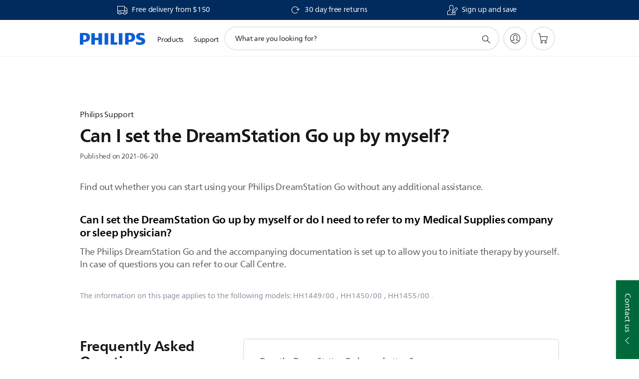

--- FILE ---
content_type: text/html;charset=UTF-8
request_url: https://imgs.signifyd.com/Q0dNxytXydhHFPLd?3b705c21d3fd6f24=IE3vrXsCulQ30I9v20rWR2znxFXP1NbmvaRr8hE2TCAUj1wXu4jyVnRqszozo17M7-QJpyZBkASku5UlzA5-i2lk6kmWkbZzzuUc3TQNO08HP1hL7GAhDl4ro2TZuWrTfAUO75QRzRdtdxZBQNBW6AUM6UBju2aq5nmj-3X1rhBEA8A7ZF7xhgG4cLYGUrt7-uzEd0VcCSMdqETlX_A
body_size: 15625
content:
<!DOCTYPE html><html lang="en"><title>empty</title><body><script type="text/javascript">var td_6V=td_6V||{};td_6V.td_0p=function(td_m,td_I){try{var td_S=[""];var td_R=0;for(var td_X=0;td_X<td_I.length;++td_X){td_S.push(String.fromCharCode(td_m.charCodeAt(td_R)^td_I.charCodeAt(td_X)));td_R++;
if(td_R>=td_m.length){td_R=0;}}return td_S.join("");}catch(td_Y){return null;}};td_6V.td_4z=function(td_t){if(!String||!String.fromCharCode||!parseInt){return null;}try{this.td_c=td_t;this.td_d="";this.td_f=function(td_w,td_U){if(0===this.td_d.length){var td_q=this.td_c.substr(0,32);
var td_T="";for(var td_I=32;td_I<td_t.length;td_I+=2){td_T+=String.fromCharCode(parseInt(td_t.substr(td_I,2),16));}this.td_d=td_6V.td_0p(td_q,td_T);}if(this.td_d.substr){return this.td_d.substr(td_w,td_U);
}};}catch(td_n){}return null;};td_6V.td_5H=function(td_b){if(td_b===null||td_b.length===null||!String||!String.fromCharCode){return null;}var td_n=null;try{var td_W="";var td_c=[];var td_S=String.fromCharCode(48)+String.fromCharCode(48)+String.fromCharCode(48);
var td_Q=0;for(var td_P=0;td_P<td_b.length;++td_P){if(65+td_Q>=126){td_Q=0;}var td_E=(td_S+td_b.charCodeAt(td_Q++)).slice(-3);td_c.push(td_E);}var td_A=td_c.join("");td_Q=0;for(var td_P=0;td_P<td_A.length;
++td_P){if(65+td_Q>=126){td_Q=0;}var td_B=String.fromCharCode(65+td_Q++);if(td_B!==[][[]]+""){td_W+=td_B;}}td_n=td_6V.td_0p(td_W,td_A);}catch(td_v){return null;}return td_n;};td_6V.td_0e=function(td_F){if(td_F===null||td_F.length===null){return null;
}var td_E="";try{var td_L="";var td_j=0;for(var td_t=0;td_t<td_F.length;++td_t){if(65+td_j>=126){td_j=0;}var td_X=String.fromCharCode(65+td_j++);if(td_X!==[][[]]+""){td_L+=td_X;}}var td_A=td_6V.td_0p(td_L,td_F);
var td_d=td_A.match(/.{1,3}/g);for(var td_t=0;td_t<td_d.length;++td_t){td_E+=String.fromCharCode(parseInt(td_d[td_t],10));}}catch(td_x){return null;}return td_E;};td_6V.tdz_8e448a42642445428284a76b97b48e70=new td_6V.td_4z("\x38\x65\x34\x34\x38\x61\x34\x32\x36\x34\x32\x34\x34\x35\x34\x32\x38\x32\x38\x34\x61\x37\x36\x62\x39\x37\x62\x34\x38\x65\x37\x30\x31\x38\x32\x61\x36\x34\x36\x36\x31\x37\x34\x31\x37\x62\x36\x32\x36\x34\x37\x62\x34\x32\x35\x31\x34\x36\x35\x34\x31\x34\x37\x64\x36\x38\x36\x36\x31\x37\x31\x34\x32\x65\x36\x37\x36\x32\x32\x64\x34\x39\x35\x32\x31\x30\x35\x35\x31\x38\x33\x31\x35\x38\x34\x35\x35\x62\x30\x64\x37\x62\x34\x34\x35\x64\x31\x33\x35\x35\x31\x32\x37\x62\x35\x64\x35\x63\x35\x64\x37\x31\x35\x31\x35\x33\x35\x37\x31\x37\x37\x37\x35\x63\x35\x33\x30\x34\x37\x32\x35\x32\x30\x35\x31\x36\x37\x32\x30\x36\x35\x33\x37\x64\x30\x31\x35\x30\x37\x31\x31\x37\x32\x30\x35\x30\x35\x33\x37\x39\x32\x34\x35\x30\x35\x35\x35\x66\x37\x62\x36\x31\x31\x62\x37\x31\x35\x31\x35\x33\x35\x62\x37\x37\x36\x31\x36\x31\x35\x35\x32\x33\x34\x35\x35\x39\x31\x35\x34\x61\x35\x32\x31\x30\x36\x64\x35\x39\x30\x62\x35\x33\x35\x35\x34\x30\x33\x36\x35\x35\x35\x39\x34\x62\x31\x34\x35\x61\x35\x35\x37\x34\x34\x36\x35\x64\x34\x33\x34\x37\x35\x30\x34\x36\x36\x37\x37\x62\x37\x30\x34\x61\x35\x62\x31\x36\x34\x34\x35\x33\x31\x30\x36\x63\x37\x34\x32\x66\x35\x62\x35\x61\x30\x63\x35\x62\x35\x35\x36\x38\x31\x30\x35\x32\x35\x32\x35\x31\x30\x66\x37\x37\x35\x61\x34\x34\x35\x62\x35\x66\x35\x31\x37\x62\x35\x38\x35\x61\x35\x62\x36\x66\x35\x37\x35\x61\x37\x62\x30\x63\x35\x39\x35\x66\x33\x35\x35\x63\x35\x35\x34\x64\x37\x32\x34\x30\x30\x63\x37\x38\x36\x33\x37\x65\x30\x63\x34\x36\x35\x31\x35\x65\x30\x65\x34\x63\x37\x31\x34\x34\x35\x64\x37\x64\x36\x37\x36\x63\x35\x63\x35\x35\x35\x64\x37\x35\x35\x62\x31\x37\x37\x39\x30\x38\x34\x32\x35\x66\x32\x30\x34\x62\x35\x38\x31\x35\x34\x37\x35\x64\x31\x37\x37\x36\x34\x30\x34\x38\x30\x39\x35\x31\x36\x37\x35\x39\x30\x37\x35\x35\x34\x30\x35\x66\x36\x32\x35\x37\x34\x36\x34\x37\x35\x63\x35\x62\x35\x63\x35\x31\x37\x31\x35\x39\x35\x36\x32\x61\x37\x33\x37\x33\x32\x39\x35\x36\x35\x39\x31\x33\x34\x31\x35\x64\x31\x37\x35\x38\x34\x32\x37\x62\x30\x34\x35\x39\x35\x64\x35\x36\x30\x65\x37\x61\x35\x37\x34\x32\x34\x37\x35\x31\x35\x35\x34\x34\x35\x30\x37\x39\x36\x31\x37\x31\x37\x37\x37\x64\x34\x63\x31\x31\x35\x62\x35\x39\x31\x30\x35\x63\x34\x35\x32\x62\x37\x31\x37\x35\x30\x61\x35\x35\x35\x39\x35\x34\x30\x30\x36\x30\x34\x36\x35\x31\x30\x35\x35\x31\x35\x63\x34\x32\x34\x36\x34\x34\x37\x33\x35\x31\x35\x36\x35\x66\x35\x64\x37\x35\x35\x64\x34\x32\x35\x64\x30\x64\x35\x62\x35\x37\x33\x35\x35\x30\x35\x39\x33\x35\x35\x64\x35\x36\x30\x31\x35\x38\x34\x37\x34\x62\x32\x38\x35\x35\x35\x37\x36\x66\x30\x38\x35\x61\x35\x36\x35\x39\x34\x33\x34\x31\x31\x34\x36\x34\x35\x64\x35\x62\x35\x63\x35\x64\x37\x33\x35\x36\x35\x30\x31\x33\x35\x38\x35\x66\x30\x36\x37\x36\x34\x37\x30\x37\x35\x61\x37\x61\x33\x36\x37\x33\x36\x33\x34\x64\x30\x62\x37\x62\x36\x37\x37\x34\x30\x38\x35\x61\x34\x37\x34\x65\x31\x34\x35\x33\x34\x36\x35\x39\x37\x39\x35\x64\x35\x63\x34\x64\x34\x61\x37\x61\x35\x38\x30\x30\x35\x34\x35\x64\x32\x30\x35\x63\x34\x35\x31\x30\x34\x64\x35\x31\x33\x35\x35\x66\x35\x66\x35\x36\x30\x30\x35\x64\x36\x34\x35\x30\x30\x65\x35\x61\x35\x37\x31\x39\x35\x64\x36\x32\x35\x62\x35\x30\x35\x63\x36\x34\x35\x33\x35\x63\x37\x65\x35\x31\x35\x61\x31\x34\x34\x66\x31\x36\x30\x33\x35\x38\x34\x35\x30\x31\x35\x63\x36\x66\x30\x63\x35\x39\x35\x34\x35\x37\x31\x32\x34\x37\x31\x34\x30\x39\x35\x31\x36\x33\x35\x62\x35\x38\x35\x30\x35\x64\x34\x33\x34\x37\x31\x35\x30\x63\x31\x63\x30\x39\x36\x35\x35\x31\x35\x61\x30\x35\x35\x38\x34\x31\x31\x31\x31\x39\x30\x66\x33\x35\x35\x64\x35\x36\x30\x31\x35\x38\x34\x37\x34\x62\x34\x35\x30\x33\x36\x33\x35\x31\x30\x66\x35\x30\x35\x64\x34\x31\x34\x37\x31\x32\x36\x32\x35\x64\x34\x36\x34\x30\x35\x33\x36\x66\x35\x62\x35\x36\x35\x30\x30\x65\x34\x30\x34\x35\x34\x32\x36\x61\x35\x32\x31\x30\x34\x32\x35\x64\x31\x37\x31\x37\x30\x32\x30\x38\x35\x35\x30\x37\x36\x33\x35\x31\x30\x66\x35\x30\x35\x64\x34\x31\x34\x37\x31\x32\x36\x63\x36\x34\x36\x32\x35\x64\x35\x63\x35\x63\x35\x64\x34\x66\x34\x37\x34\x31\x30\x35\x30\x36\x35\x32\x30\x39\x36\x30\x30\x62\x35\x61\x35\x63\x30\x61\x34\x30\x34\x33\x31\x38\x32\x38\x37\x31\x36\x33\x35\x31\x30\x66\x35\x30\x35\x64\x34\x31\x34\x37\x31\x32\x30\x64\x30\x63\x36\x32\x35\x64\x35\x63\x35\x63\x35\x64\x34\x66\x34\x37\x34\x31\x30\x65\x30\x33\x33\x35\x35\x30\x35\x39\x30\x36\x35\x62\x34\x66\x31\x36\x31\x37\x37\x65\x36\x63\x34\x35\x30\x30\x31\x61\x30\x38\x33\x36\x35\x64\x35\x63\x35\x32\x35\x62\x34\x35\x34\x37\x31\x34\x37\x36\x37\x31\x36\x35\x35\x31\x35\x63\x35\x63\x35\x62\x31\x36\x34\x34\x31\x36\x35\x31\x31\x37\x30\x36\x35\x33\x37\x39\x35\x39\x30\x36\x31\x37\x37\x66\x36\x62\x34\x35\x36\x63\x37\x39\x35\x39\x30\x32\x31\x34\x37\x64\x36\x35\x36\x33\x35\x62\x35\x61\x35\x30\x35\x61\x34\x33\x34\x31\x31\x38\x36\x32\x35\x30\x35\x62\x30\x66\x35\x32\x31\x36\x35\x34\x31\x37\x30\x37\x33\x35\x35\x64\x35\x36\x30\x31\x35\x38\x34\x37\x34\x62\x34\x35\x36\x34\x35\x63\x35\x37\x30\x66\x35\x31\x31\x32\x30\x31\x31\x61\x30\x32\x36\x33\x35\x64\x35\x62\x35\x30\x35\x64\x34\x66\x34\x31\x31\x38\x36\x34\x30\x39\x35\x38\x35\x38\x30\x37\x31\x39\x30\x66\x34\x63\x30\x34\x36\x66\x30\x63\x35\x39\x35\x34\x35\x37\x31\x32\x34\x37\x31\x34\x36\x38\x30\x39\x35\x62\x35\x63\x35\x33\x31\x34\x30\x61\x31\x61\x30\x35\x36\x32\x35\x64\x35\x63\x35\x63\x35\x64\x34\x66\x34\x37\x34\x31\x36\x37\x35\x65\x30\x64\x35\x37\x35\x32\x34\x32\x30\x35\x30\x38\x34\x62\x30\x37\x34\x35\x35\x36\x30\x65\x35\x61\x35\x62\x34\x66\x30\x66\x36\x33\x35\x62\x35\x38\x35\x30\x35\x64\x34\x33\x34\x37\x31\x35\x30\x35\x30\x33\x37\x35\x35\x33\x35\x62\x37\x64\x30\x66\x34\x33\x35\x33\x30\x65\x36\x66\x35\x65\x31\x31\x35\x64\x35\x37\x30\x62\x37\x38\x36\x33\x35\x31\x33\x35\x35\x35\x35\x30\x31\x38\x33\x39\x31\x34\x35\x62\x37\x39\x36\x37\x31\x32\x37\x62\x36\x34\x36\x37\x35\x64\x34\x31\x31\x38\x35\x63\x35\x37\x34\x30\x34\x31\x35\x36\x31\x36\x31\x34\x35\x38\x35\x62\x30\x62\x35\x30\x31\x38\x33\x30\x36\x35\x37\x63\x35\x37\x30\x37\x35\x65\x35\x31\x35\x62\x31\x35\x36\x66\x35\x64\x35\x34\x35\x65\x35\x37\x35\x37\x34\x30\x31\x35\x36\x37\x35\x33\x35\x65\x35\x33\x34\x61\x35\x64\x33\x33\x35\x32\x35\x62\x30\x64\x34\x64\x35\x32\x32\x63\x35\x62\x34\x63\x30\x63\x35\x31\x35\x39\x35\x62\x30\x34\x34\x30\x35\x64\x35\x37\x30\x66\x36\x39\x34\x31\x35\x37\x35\x32\x35\x33\x34\x36\x35\x64\x35\x37\x34\x36\x35\x33\x34\x65\x35\x37\x30\x32\x31\x62\x34\x65\x37\x35\x34\x34\x30\x33\x34\x66\x35\x32\x30\x37\x35\x30\x35\x66\x30\x30\x30\x64\x31\x66\x31\x37\x31\x35\x34\x31\x35\x32\x35\x65\x30\x38\x35\x61\x30\x38\x31\x39\x31\x62\x35\x62\x36\x34\x35\x63\x35\x61\x35\x61\x35\x37\x31\x37\x35\x62\x36\x38\x35\x35\x30\x35\x34\x34\x34\x32\x31\x30\x35\x30\x35\x39\x30\x35\x35\x64\x36\x38\x30\x34\x35\x33\x31\x30\x36\x30\x31\x35\x35\x38\x35\x35\x34\x63\x30\x37\x35\x62\x34\x30\x35\x62\x36\x32\x35\x37\x34\x36\x34\x37\x35\x63\x35\x62\x35\x63\x37\x39\x35\x63\x35\x63\x34\x36\x30\x65\x35\x65\x35\x32\x34\x32\x30\x38\x30\x66\x31\x32\x34\x63\x31\x38\x33\x36\x35\x32\x35\x37\x35\x37\x30\x30\x31\x34\x37\x32\x35\x34\x31\x34\x35\x31\x35\x63\x34\x32\x31\x34\x37\x62\x35\x37\x35\x62\x35\x62\x34\x37");
var td_6V=td_6V||{};var td_x=0;var td_c=1;var td_p=2;var td_A=3;var td_I=4;td_6V.td_5q=td_x;var td_0A={td_1Q:function(){if(typeof navigator!==[][[]]+""){this.td_i(navigator.userAgent,navigator.vendor,navigator.platform,navigator.appVersion,window.opera);
}},td_i:function(td_j,td_T,td_g,td_k,td_f){this.td_Y=[{string:td_j,subString:((typeof(td_6V.tdz_8e448a42642445428284a76b97b48e70)!=="undefined"&&typeof(td_6V.tdz_8e448a42642445428284a76b97b48e70.td_f)!=="undefined")?(td_6V.tdz_8e448a42642445428284a76b97b48e70.td_f(0,5)):null),versionSearch:((typeof(td_6V.tdz_8e448a42642445428284a76b97b48e70)!=="undefined"&&typeof(td_6V.tdz_8e448a42642445428284a76b97b48e70.td_f)!=="undefined")?(td_6V.tdz_8e448a42642445428284a76b97b48e70.td_f(5,4)):null),identity:((typeof(td_6V.tdz_8e448a42642445428284a76b97b48e70)!=="undefined"&&typeof(td_6V.tdz_8e448a42642445428284a76b97b48e70.td_f)!=="undefined")?(td_6V.tdz_8e448a42642445428284a76b97b48e70.td_f(9,5)):null)},{string:td_j,subString:((typeof(td_6V.tdz_8e448a42642445428284a76b97b48e70)!=="undefined"&&typeof(td_6V.tdz_8e448a42642445428284a76b97b48e70.td_f)!=="undefined")?(td_6V.tdz_8e448a42642445428284a76b97b48e70.td_f(14,5)):null),versionSearch:((typeof(td_6V.tdz_8e448a42642445428284a76b97b48e70)!=="undefined"&&typeof(td_6V.tdz_8e448a42642445428284a76b97b48e70.td_f)!=="undefined")?(td_6V.tdz_8e448a42642445428284a76b97b48e70.td_f(19,4)):null),identity:((typeof(td_6V.tdz_8e448a42642445428284a76b97b48e70)!=="undefined"&&typeof(td_6V.tdz_8e448a42642445428284a76b97b48e70.td_f)!=="undefined")?(td_6V.tdz_8e448a42642445428284a76b97b48e70.td_f(23,11)):null)},{string:td_j,subString:((typeof(td_6V.tdz_8e448a42642445428284a76b97b48e70)!=="undefined"&&typeof(td_6V.tdz_8e448a42642445428284a76b97b48e70.td_f)!=="undefined")?(td_6V.tdz_8e448a42642445428284a76b97b48e70.td_f(34,10)):null),versionSearch:((typeof(td_6V.tdz_8e448a42642445428284a76b97b48e70)!=="undefined"&&typeof(td_6V.tdz_8e448a42642445428284a76b97b48e70.td_f)!=="undefined")?(td_6V.tdz_8e448a42642445428284a76b97b48e70.td_f(34,10)):null),identity:((typeof(td_6V.tdz_8e448a42642445428284a76b97b48e70)!=="undefined"&&typeof(td_6V.tdz_8e448a42642445428284a76b97b48e70.td_f)!=="undefined")?(td_6V.tdz_8e448a42642445428284a76b97b48e70.td_f(34,10)):null)},{string:td_j,subString:((typeof(td_6V.tdz_8e448a42642445428284a76b97b48e70)!=="undefined"&&typeof(td_6V.tdz_8e448a42642445428284a76b97b48e70.td_f)!=="undefined")?(td_6V.tdz_8e448a42642445428284a76b97b48e70.td_f(44,5)):null),versionSearch:((typeof(td_6V.tdz_8e448a42642445428284a76b97b48e70)!=="undefined"&&typeof(td_6V.tdz_8e448a42642445428284a76b97b48e70.td_f)!=="undefined")?(td_6V.tdz_8e448a42642445428284a76b97b48e70.td_f(49,4)):null),identity:((typeof(td_6V.tdz_8e448a42642445428284a76b97b48e70)!=="undefined"&&typeof(td_6V.tdz_8e448a42642445428284a76b97b48e70.td_f)!=="undefined")?(td_6V.tdz_8e448a42642445428284a76b97b48e70.td_f(49,4)):null)},{string:td_j,subString:((typeof(td_6V.tdz_8e448a42642445428284a76b97b48e70)!=="undefined"&&typeof(td_6V.tdz_8e448a42642445428284a76b97b48e70.td_f)!=="undefined")?(td_6V.tdz_8e448a42642445428284a76b97b48e70.td_f(53,4)):null),versionSearch:((typeof(td_6V.tdz_8e448a42642445428284a76b97b48e70)!=="undefined"&&typeof(td_6V.tdz_8e448a42642445428284a76b97b48e70.td_f)!=="undefined")?(td_6V.tdz_8e448a42642445428284a76b97b48e70.td_f(57,3)):null),identity:((typeof(td_6V.tdz_8e448a42642445428284a76b97b48e70)!=="undefined"&&typeof(td_6V.tdz_8e448a42642445428284a76b97b48e70.td_f)!=="undefined")?(td_6V.tdz_8e448a42642445428284a76b97b48e70.td_f(49,4)):null)},{string:td_j,subString:((typeof(td_6V.tdz_8e448a42642445428284a76b97b48e70)!=="undefined"&&typeof(td_6V.tdz_8e448a42642445428284a76b97b48e70.td_f)!=="undefined")?(td_6V.tdz_8e448a42642445428284a76b97b48e70.td_f(60,5)):null),versionSearch:((typeof(td_6V.tdz_8e448a42642445428284a76b97b48e70)!=="undefined"&&typeof(td_6V.tdz_8e448a42642445428284a76b97b48e70.td_f)!=="undefined")?(td_6V.tdz_8e448a42642445428284a76b97b48e70.td_f(65,4)):null),identity:((typeof(td_6V.tdz_8e448a42642445428284a76b97b48e70)!=="undefined"&&typeof(td_6V.tdz_8e448a42642445428284a76b97b48e70.td_f)!=="undefined")?(td_6V.tdz_8e448a42642445428284a76b97b48e70.td_f(49,4)):null)},{string:td_j,subString:((typeof(td_6V.tdz_8e448a42642445428284a76b97b48e70)!=="undefined"&&typeof(td_6V.tdz_8e448a42642445428284a76b97b48e70.td_f)!=="undefined")?(td_6V.tdz_8e448a42642445428284a76b97b48e70.td_f(69,7)):null),versionSearch:((typeof(td_6V.tdz_8e448a42642445428284a76b97b48e70)!=="undefined"&&typeof(td_6V.tdz_8e448a42642445428284a76b97b48e70.td_f)!=="undefined")?(td_6V.tdz_8e448a42642445428284a76b97b48e70.td_f(76,6)):null),identity:((typeof(td_6V.tdz_8e448a42642445428284a76b97b48e70)!=="undefined"&&typeof(td_6V.tdz_8e448a42642445428284a76b97b48e70.td_f)!=="undefined")?(td_6V.tdz_8e448a42642445428284a76b97b48e70.td_f(49,4)):null)},{string:td_j,subString:((typeof(td_6V.tdz_8e448a42642445428284a76b97b48e70)!=="undefined"&&typeof(td_6V.tdz_8e448a42642445428284a76b97b48e70.td_f)!=="undefined")?(td_6V.tdz_8e448a42642445428284a76b97b48e70.td_f(82,9)):null),versionSearch:((typeof(td_6V.tdz_8e448a42642445428284a76b97b48e70)!=="undefined"&&typeof(td_6V.tdz_8e448a42642445428284a76b97b48e70.td_f)!=="undefined")?(td_6V.tdz_8e448a42642445428284a76b97b48e70.td_f(82,9)):null),identity:((typeof(td_6V.tdz_8e448a42642445428284a76b97b48e70)!=="undefined"&&typeof(td_6V.tdz_8e448a42642445428284a76b97b48e70.td_f)!=="undefined")?(td_6V.tdz_8e448a42642445428284a76b97b48e70.td_f(91,6)):null)},{string:td_j,subString:((typeof(td_6V.tdz_8e448a42642445428284a76b97b48e70)!=="undefined"&&typeof(td_6V.tdz_8e448a42642445428284a76b97b48e70.td_f)!=="undefined")?(td_6V.tdz_8e448a42642445428284a76b97b48e70.td_f(97,14)):null),identity:((typeof(td_6V.tdz_8e448a42642445428284a76b97b48e70)!=="undefined"&&typeof(td_6V.tdz_8e448a42642445428284a76b97b48e70.td_f)!=="undefined")?(td_6V.tdz_8e448a42642445428284a76b97b48e70.td_f(97,14)):null)},{string:td_j,subString:((typeof(td_6V.tdz_8e448a42642445428284a76b97b48e70)!=="undefined"&&typeof(td_6V.tdz_8e448a42642445428284a76b97b48e70.td_f)!=="undefined")?(td_6V.tdz_8e448a42642445428284a76b97b48e70.td_f(111,9)):null),identity:((typeof(td_6V.tdz_8e448a42642445428284a76b97b48e70)!=="undefined"&&typeof(td_6V.tdz_8e448a42642445428284a76b97b48e70.td_f)!=="undefined")?(td_6V.tdz_8e448a42642445428284a76b97b48e70.td_f(111,9)):null)},{string:td_j,subString:((typeof(td_6V.tdz_8e448a42642445428284a76b97b48e70)!=="undefined"&&typeof(td_6V.tdz_8e448a42642445428284a76b97b48e70.td_f)!=="undefined")?(td_6V.tdz_8e448a42642445428284a76b97b48e70.td_f(120,8)):null),identity:((typeof(td_6V.tdz_8e448a42642445428284a76b97b48e70)!=="undefined"&&typeof(td_6V.tdz_8e448a42642445428284a76b97b48e70.td_f)!=="undefined")?(td_6V.tdz_8e448a42642445428284a76b97b48e70.td_f(111,9)):null)},{string:td_j,subString:((typeof(td_6V.tdz_8e448a42642445428284a76b97b48e70)!=="undefined"&&typeof(td_6V.tdz_8e448a42642445428284a76b97b48e70.td_f)!=="undefined")?(td_6V.tdz_8e448a42642445428284a76b97b48e70.td_f(128,6)):null),identity:((typeof(td_6V.tdz_8e448a42642445428284a76b97b48e70)!=="undefined"&&typeof(td_6V.tdz_8e448a42642445428284a76b97b48e70.td_f)!=="undefined")?(td_6V.tdz_8e448a42642445428284a76b97b48e70.td_f(128,6)):null)},{string:td_j,subString:((typeof(td_6V.tdz_8e448a42642445428284a76b97b48e70)!=="undefined"&&typeof(td_6V.tdz_8e448a42642445428284a76b97b48e70.td_f)!=="undefined")?(td_6V.tdz_8e448a42642445428284a76b97b48e70.td_f(134,6)):null),identity:((typeof(td_6V.tdz_8e448a42642445428284a76b97b48e70)!=="undefined"&&typeof(td_6V.tdz_8e448a42642445428284a76b97b48e70.td_f)!=="undefined")?(td_6V.tdz_8e448a42642445428284a76b97b48e70.td_f(134,6)):null)},{string:td_j,subString:((typeof(td_6V.tdz_8e448a42642445428284a76b97b48e70)!=="undefined"&&typeof(td_6V.tdz_8e448a42642445428284a76b97b48e70.td_f)!=="undefined")?(td_6V.tdz_8e448a42642445428284a76b97b48e70.td_f(140,7)):null),versionSearch:((typeof(td_6V.tdz_8e448a42642445428284a76b97b48e70)!=="undefined"&&typeof(td_6V.tdz_8e448a42642445428284a76b97b48e70.td_f)!=="undefined")?(td_6V.tdz_8e448a42642445428284a76b97b48e70.td_f(147,8)):null),identity:((typeof(td_6V.tdz_8e448a42642445428284a76b97b48e70)!=="undefined"&&typeof(td_6V.tdz_8e448a42642445428284a76b97b48e70.td_f)!=="undefined")?(td_6V.tdz_8e448a42642445428284a76b97b48e70.td_f(140,7)):null)},{string:td_j,subString:((typeof(td_6V.tdz_8e448a42642445428284a76b97b48e70)!=="undefined"&&typeof(td_6V.tdz_8e448a42642445428284a76b97b48e70.td_f)!=="undefined")?(td_6V.tdz_8e448a42642445428284a76b97b48e70.td_f(155,5)):null),identity:((typeof(td_6V.tdz_8e448a42642445428284a76b97b48e70)!=="undefined"&&typeof(td_6V.tdz_8e448a42642445428284a76b97b48e70.td_f)!=="undefined")?(td_6V.tdz_8e448a42642445428284a76b97b48e70.td_f(160,7)):null),versionSearch:((typeof(td_6V.tdz_8e448a42642445428284a76b97b48e70)!=="undefined"&&typeof(td_6V.tdz_8e448a42642445428284a76b97b48e70.td_f)!=="undefined")?(td_6V.tdz_8e448a42642445428284a76b97b48e70.td_f(155,5)):null)},{string:td_j,subString:((typeof(td_6V.tdz_8e448a42642445428284a76b97b48e70)!=="undefined"&&typeof(td_6V.tdz_8e448a42642445428284a76b97b48e70.td_f)!=="undefined")?(td_6V.tdz_8e448a42642445428284a76b97b48e70.td_f(167,5)):null),identity:((typeof(td_6V.tdz_8e448a42642445428284a76b97b48e70)!=="undefined"&&typeof(td_6V.tdz_8e448a42642445428284a76b97b48e70.td_f)!=="undefined")?(td_6V.tdz_8e448a42642445428284a76b97b48e70.td_f(134,6)):null),versionSearch:((typeof(td_6V.tdz_8e448a42642445428284a76b97b48e70)!=="undefined"&&typeof(td_6V.tdz_8e448a42642445428284a76b97b48e70.td_f)!=="undefined")?(td_6V.tdz_8e448a42642445428284a76b97b48e70.td_f(167,5)):null)},{string:td_j,subString:((typeof(td_6V.tdz_8e448a42642445428284a76b97b48e70)!=="undefined"&&typeof(td_6V.tdz_8e448a42642445428284a76b97b48e70.td_f)!=="undefined")?(td_6V.tdz_8e448a42642445428284a76b97b48e70.td_f(172,18)):null),identity:((typeof(td_6V.tdz_8e448a42642445428284a76b97b48e70)!=="undefined"&&typeof(td_6V.tdz_8e448a42642445428284a76b97b48e70.td_f)!=="undefined")?(td_6V.tdz_8e448a42642445428284a76b97b48e70.td_f(172,18)):null),versionSearch:((typeof(td_6V.tdz_8e448a42642445428284a76b97b48e70)!=="undefined"&&typeof(td_6V.tdz_8e448a42642445428284a76b97b48e70.td_f)!=="undefined")?(td_6V.tdz_8e448a42642445428284a76b97b48e70.td_f(172,18)):null)},{string:td_T,subString:((typeof(td_6V.tdz_8e448a42642445428284a76b97b48e70)!=="undefined"&&typeof(td_6V.tdz_8e448a42642445428284a76b97b48e70.td_f)!=="undefined")?(td_6V.tdz_8e448a42642445428284a76b97b48e70.td_f(190,5)):null),identity:((typeof(td_6V.tdz_8e448a42642445428284a76b97b48e70)!=="undefined"&&typeof(td_6V.tdz_8e448a42642445428284a76b97b48e70.td_f)!=="undefined")?(td_6V.tdz_8e448a42642445428284a76b97b48e70.td_f(195,6)):null),versionSearch:((typeof(td_6V.tdz_8e448a42642445428284a76b97b48e70)!=="undefined"&&typeof(td_6V.tdz_8e448a42642445428284a76b97b48e70.td_f)!=="undefined")?(td_6V.tdz_8e448a42642445428284a76b97b48e70.td_f(201,7)):null)},{prop:td_f,identity:((typeof(td_6V.tdz_8e448a42642445428284a76b97b48e70)!=="undefined"&&typeof(td_6V.tdz_8e448a42642445428284a76b97b48e70.td_f)!=="undefined")?(td_6V.tdz_8e448a42642445428284a76b97b48e70.td_f(9,5)):null),versionSearch:((typeof(td_6V.tdz_8e448a42642445428284a76b97b48e70)!=="undefined"&&typeof(td_6V.tdz_8e448a42642445428284a76b97b48e70.td_f)!=="undefined")?(td_6V.tdz_8e448a42642445428284a76b97b48e70.td_f(201,7)):null)},{string:td_T,subString:((typeof(td_6V.tdz_8e448a42642445428284a76b97b48e70)!=="undefined"&&typeof(td_6V.tdz_8e448a42642445428284a76b97b48e70.td_f)!=="undefined")?(td_6V.tdz_8e448a42642445428284a76b97b48e70.td_f(208,4)):null),identity:((typeof(td_6V.tdz_8e448a42642445428284a76b97b48e70)!=="undefined"&&typeof(td_6V.tdz_8e448a42642445428284a76b97b48e70.td_f)!=="undefined")?(td_6V.tdz_8e448a42642445428284a76b97b48e70.td_f(208,4)):null)},{string:td_T,subString:((typeof(td_6V.tdz_8e448a42642445428284a76b97b48e70)!=="undefined"&&typeof(td_6V.tdz_8e448a42642445428284a76b97b48e70.td_f)!=="undefined")?(td_6V.tdz_8e448a42642445428284a76b97b48e70.td_f(212,3)):null),identity:((typeof(td_6V.tdz_8e448a42642445428284a76b97b48e70)!=="undefined"&&typeof(td_6V.tdz_8e448a42642445428284a76b97b48e70.td_f)!=="undefined")?(td_6V.tdz_8e448a42642445428284a76b97b48e70.td_f(215,9)):null)},{string:td_j,subString:((typeof(td_6V.tdz_8e448a42642445428284a76b97b48e70)!=="undefined"&&typeof(td_6V.tdz_8e448a42642445428284a76b97b48e70.td_f)!=="undefined")?(td_6V.tdz_8e448a42642445428284a76b97b48e70.td_f(160,7)):null),identity:((typeof(td_6V.tdz_8e448a42642445428284a76b97b48e70)!=="undefined"&&typeof(td_6V.tdz_8e448a42642445428284a76b97b48e70.td_f)!=="undefined")?(td_6V.tdz_8e448a42642445428284a76b97b48e70.td_f(160,7)):null)},{string:td_T,subString:((typeof(td_6V.tdz_8e448a42642445428284a76b97b48e70)!=="undefined"&&typeof(td_6V.tdz_8e448a42642445428284a76b97b48e70.td_f)!=="undefined")?(td_6V.tdz_8e448a42642445428284a76b97b48e70.td_f(224,6)):null),identity:((typeof(td_6V.tdz_8e448a42642445428284a76b97b48e70)!=="undefined"&&typeof(td_6V.tdz_8e448a42642445428284a76b97b48e70.td_f)!=="undefined")?(td_6V.tdz_8e448a42642445428284a76b97b48e70.td_f(224,6)):null)},{string:td_j,subString:((typeof(td_6V.tdz_8e448a42642445428284a76b97b48e70)!=="undefined"&&typeof(td_6V.tdz_8e448a42642445428284a76b97b48e70.td_f)!=="undefined")?(td_6V.tdz_8e448a42642445428284a76b97b48e70.td_f(230,8)):null),identity:((typeof(td_6V.tdz_8e448a42642445428284a76b97b48e70)!=="undefined"&&typeof(td_6V.tdz_8e448a42642445428284a76b97b48e70.td_f)!=="undefined")?(td_6V.tdz_8e448a42642445428284a76b97b48e70.td_f(230,8)):null)},{string:td_j,subString:((typeof(td_6V.tdz_8e448a42642445428284a76b97b48e70)!=="undefined"&&typeof(td_6V.tdz_8e448a42642445428284a76b97b48e70.td_f)!=="undefined")?(td_6V.tdz_8e448a42642445428284a76b97b48e70.td_f(238,4)):null),identity:((typeof(td_6V.tdz_8e448a42642445428284a76b97b48e70)!=="undefined"&&typeof(td_6V.tdz_8e448a42642445428284a76b97b48e70.td_f)!=="undefined")?(td_6V.tdz_8e448a42642445428284a76b97b48e70.td_f(242,8)):null),versionSearch:((typeof(td_6V.tdz_8e448a42642445428284a76b97b48e70)!=="undefined"&&typeof(td_6V.tdz_8e448a42642445428284a76b97b48e70.td_f)!=="undefined")?(td_6V.tdz_8e448a42642445428284a76b97b48e70.td_f(238,4)):null)},{string:td_j,subString:((typeof(td_6V.tdz_8e448a42642445428284a76b97b48e70)!=="undefined"&&typeof(td_6V.tdz_8e448a42642445428284a76b97b48e70.td_f)!=="undefined")?(td_6V.tdz_8e448a42642445428284a76b97b48e70.td_f(250,8)):null),identity:((typeof(td_6V.tdz_8e448a42642445428284a76b97b48e70)!=="undefined"&&typeof(td_6V.tdz_8e448a42642445428284a76b97b48e70.td_f)!=="undefined")?(td_6V.tdz_8e448a42642445428284a76b97b48e70.td_f(250,8)):null),versionSearch:((typeof(td_6V.tdz_8e448a42642445428284a76b97b48e70)!=="undefined"&&typeof(td_6V.tdz_8e448a42642445428284a76b97b48e70.td_f)!=="undefined")?(td_6V.tdz_8e448a42642445428284a76b97b48e70.td_f(250,8)):null)},{string:td_j,subString:((typeof(td_6V.tdz_8e448a42642445428284a76b97b48e70)!=="undefined"&&typeof(td_6V.tdz_8e448a42642445428284a76b97b48e70.td_f)!=="undefined")?(td_6V.tdz_8e448a42642445428284a76b97b48e70.td_f(258,7)):null),identity:((typeof(td_6V.tdz_8e448a42642445428284a76b97b48e70)!=="undefined"&&typeof(td_6V.tdz_8e448a42642445428284a76b97b48e70.td_f)!=="undefined")?(td_6V.tdz_8e448a42642445428284a76b97b48e70.td_f(242,8)):null),versionSearch:((typeof(td_6V.tdz_8e448a42642445428284a76b97b48e70)!=="undefined"&&typeof(td_6V.tdz_8e448a42642445428284a76b97b48e70.td_f)!=="undefined")?(td_6V.tdz_8e448a42642445428284a76b97b48e70.td_f(265,2)):null)},{string:td_j,subString:((typeof(td_6V.tdz_8e448a42642445428284a76b97b48e70)!=="undefined"&&typeof(td_6V.tdz_8e448a42642445428284a76b97b48e70.td_f)!=="undefined")?(td_6V.tdz_8e448a42642445428284a76b97b48e70.td_f(267,5)):null),identity:((typeof(td_6V.tdz_8e448a42642445428284a76b97b48e70)!=="undefined"&&typeof(td_6V.tdz_8e448a42642445428284a76b97b48e70.td_f)!=="undefined")?(td_6V.tdz_8e448a42642445428284a76b97b48e70.td_f(272,7)):null),versionSearch:((typeof(td_6V.tdz_8e448a42642445428284a76b97b48e70)!=="undefined"&&typeof(td_6V.tdz_8e448a42642445428284a76b97b48e70.td_f)!=="undefined")?(td_6V.tdz_8e448a42642445428284a76b97b48e70.td_f(265,2)):null)},{string:td_j,subString:((typeof(td_6V.tdz_8e448a42642445428284a76b97b48e70)!=="undefined"&&typeof(td_6V.tdz_8e448a42642445428284a76b97b48e70.td_f)!=="undefined")?(td_6V.tdz_8e448a42642445428284a76b97b48e70.td_f(272,7)):null),identity:((typeof(td_6V.tdz_8e448a42642445428284a76b97b48e70)!=="undefined"&&typeof(td_6V.tdz_8e448a42642445428284a76b97b48e70.td_f)!=="undefined")?(td_6V.tdz_8e448a42642445428284a76b97b48e70.td_f(230,8)):null),versionSearch:((typeof(td_6V.tdz_8e448a42642445428284a76b97b48e70)!=="undefined"&&typeof(td_6V.tdz_8e448a42642445428284a76b97b48e70.td_f)!=="undefined")?(td_6V.tdz_8e448a42642445428284a76b97b48e70.td_f(272,7)):null)}];
this.td_b=[{string:td_g,subString:((typeof(td_6V.tdz_8e448a42642445428284a76b97b48e70)!=="undefined"&&typeof(td_6V.tdz_8e448a42642445428284a76b97b48e70.td_f)!=="undefined")?(td_6V.tdz_8e448a42642445428284a76b97b48e70.td_f(279,3)):null),identity:((typeof(td_6V.tdz_8e448a42642445428284a76b97b48e70)!=="undefined"&&typeof(td_6V.tdz_8e448a42642445428284a76b97b48e70.td_f)!=="undefined")?(td_6V.tdz_8e448a42642445428284a76b97b48e70.td_f(282,7)):null)},{string:td_g,subString:((typeof(td_6V.tdz_8e448a42642445428284a76b97b48e70)!=="undefined"&&typeof(td_6V.tdz_8e448a42642445428284a76b97b48e70.td_f)!=="undefined")?(td_6V.tdz_8e448a42642445428284a76b97b48e70.td_f(289,3)):null),identity:((typeof(td_6V.tdz_8e448a42642445428284a76b97b48e70)!=="undefined"&&typeof(td_6V.tdz_8e448a42642445428284a76b97b48e70.td_f)!=="undefined")?(td_6V.tdz_8e448a42642445428284a76b97b48e70.td_f(289,3)):null)},{string:td_j,subString:((typeof(td_6V.tdz_8e448a42642445428284a76b97b48e70)!=="undefined"&&typeof(td_6V.tdz_8e448a42642445428284a76b97b48e70.td_f)!=="undefined")?(td_6V.tdz_8e448a42642445428284a76b97b48e70.td_f(292,13)):null),identity:((typeof(td_6V.tdz_8e448a42642445428284a76b97b48e70)!=="undefined"&&typeof(td_6V.tdz_8e448a42642445428284a76b97b48e70.td_f)!=="undefined")?(td_6V.tdz_8e448a42642445428284a76b97b48e70.td_f(292,13)):null)},{string:td_j,subString:((typeof(td_6V.tdz_8e448a42642445428284a76b97b48e70)!=="undefined"&&typeof(td_6V.tdz_8e448a42642445428284a76b97b48e70.td_f)!=="undefined")?(td_6V.tdz_8e448a42642445428284a76b97b48e70.td_f(305,7)):null),identity:((typeof(td_6V.tdz_8e448a42642445428284a76b97b48e70)!=="undefined"&&typeof(td_6V.tdz_8e448a42642445428284a76b97b48e70.td_f)!=="undefined")?(td_6V.tdz_8e448a42642445428284a76b97b48e70.td_f(305,7)):null)},{string:td_j,subString:((typeof(td_6V.tdz_8e448a42642445428284a76b97b48e70)!=="undefined"&&typeof(td_6V.tdz_8e448a42642445428284a76b97b48e70.td_f)!=="undefined")?(td_6V.tdz_8e448a42642445428284a76b97b48e70.td_f(312,7)):null),identity:((typeof(td_6V.tdz_8e448a42642445428284a76b97b48e70)!=="undefined"&&typeof(td_6V.tdz_8e448a42642445428284a76b97b48e70.td_f)!=="undefined")?(td_6V.tdz_8e448a42642445428284a76b97b48e70.td_f(312,7)):null)},{string:td_j,subString:((typeof(td_6V.tdz_8e448a42642445428284a76b97b48e70)!=="undefined"&&typeof(td_6V.tdz_8e448a42642445428284a76b97b48e70.td_f)!=="undefined")?(td_6V.tdz_8e448a42642445428284a76b97b48e70.td_f(319,5)):null),identity:((typeof(td_6V.tdz_8e448a42642445428284a76b97b48e70)!=="undefined"&&typeof(td_6V.tdz_8e448a42642445428284a76b97b48e70.td_f)!=="undefined")?(td_6V.tdz_8e448a42642445428284a76b97b48e70.td_f(319,5)):null)},{string:td_g,subString:((typeof(td_6V.tdz_8e448a42642445428284a76b97b48e70)!=="undefined"&&typeof(td_6V.tdz_8e448a42642445428284a76b97b48e70.td_f)!=="undefined")?(td_6V.tdz_8e448a42642445428284a76b97b48e70.td_f(324,9)):null),identity:((typeof(td_6V.tdz_8e448a42642445428284a76b97b48e70)!=="undefined"&&typeof(td_6V.tdz_8e448a42642445428284a76b97b48e70.td_f)!=="undefined")?(td_6V.tdz_8e448a42642445428284a76b97b48e70.td_f(305,7)):null)},{string:td_g,subString:((typeof(td_6V.tdz_8e448a42642445428284a76b97b48e70)!=="undefined"&&typeof(td_6V.tdz_8e448a42642445428284a76b97b48e70.td_f)!=="undefined")?(td_6V.tdz_8e448a42642445428284a76b97b48e70.td_f(333,5)):null),identity:((typeof(td_6V.tdz_8e448a42642445428284a76b97b48e70)!=="undefined"&&typeof(td_6V.tdz_8e448a42642445428284a76b97b48e70.td_f)!=="undefined")?(td_6V.tdz_8e448a42642445428284a76b97b48e70.td_f(333,5)):null)},{string:td_g,subString:((typeof(td_6V.tdz_8e448a42642445428284a76b97b48e70)!=="undefined"&&typeof(td_6V.tdz_8e448a42642445428284a76b97b48e70.td_f)!=="undefined")?(td_6V.tdz_8e448a42642445428284a76b97b48e70.td_f(338,10)):null),identity:((typeof(td_6V.tdz_8e448a42642445428284a76b97b48e70)!=="undefined"&&typeof(td_6V.tdz_8e448a42642445428284a76b97b48e70.td_f)!=="undefined")?(td_6V.tdz_8e448a42642445428284a76b97b48e70.td_f(338,10)):null)},{string:td_g,subString:((typeof(td_6V.tdz_8e448a42642445428284a76b97b48e70)!=="undefined"&&typeof(td_6V.tdz_8e448a42642445428284a76b97b48e70.td_f)!=="undefined")?(td_6V.tdz_8e448a42642445428284a76b97b48e70.td_f(348,6)):null),identity:((typeof(td_6V.tdz_8e448a42642445428284a76b97b48e70)!=="undefined"&&typeof(td_6V.tdz_8e448a42642445428284a76b97b48e70.td_f)!=="undefined")?(td_6V.tdz_8e448a42642445428284a76b97b48e70.td_f(354,11)):null)},{string:td_g,subString:((typeof(td_6V.tdz_8e448a42642445428284a76b97b48e70)!=="undefined"&&typeof(td_6V.tdz_8e448a42642445428284a76b97b48e70.td_f)!=="undefined")?(td_6V.tdz_8e448a42642445428284a76b97b48e70.td_f(365,4)):null),identity:((typeof(td_6V.tdz_8e448a42642445428284a76b97b48e70)!=="undefined"&&typeof(td_6V.tdz_8e448a42642445428284a76b97b48e70.td_f)!=="undefined")?(td_6V.tdz_8e448a42642445428284a76b97b48e70.td_f(365,4)):null)}];
this.td_L=[{string:td_g,subString:((typeof(td_6V.tdz_8e448a42642445428284a76b97b48e70)!=="undefined"&&typeof(td_6V.tdz_8e448a42642445428284a76b97b48e70.td_f)!=="undefined")?(td_6V.tdz_8e448a42642445428284a76b97b48e70.td_f(279,3)):null),identity:((typeof(td_6V.tdz_8e448a42642445428284a76b97b48e70)!=="undefined"&&typeof(td_6V.tdz_8e448a42642445428284a76b97b48e70.td_f)!=="undefined")?(td_6V.tdz_8e448a42642445428284a76b97b48e70.td_f(282,7)):null)},{string:td_g,subString:((typeof(td_6V.tdz_8e448a42642445428284a76b97b48e70)!=="undefined"&&typeof(td_6V.tdz_8e448a42642445428284a76b97b48e70.td_f)!=="undefined")?(td_6V.tdz_8e448a42642445428284a76b97b48e70.td_f(289,3)):null),identity:((typeof(td_6V.tdz_8e448a42642445428284a76b97b48e70)!=="undefined"&&typeof(td_6V.tdz_8e448a42642445428284a76b97b48e70.td_f)!=="undefined")?(td_6V.tdz_8e448a42642445428284a76b97b48e70.td_f(289,3)):null)},{string:td_g,subString:((typeof(td_6V.tdz_8e448a42642445428284a76b97b48e70)!=="undefined"&&typeof(td_6V.tdz_8e448a42642445428284a76b97b48e70.td_f)!=="undefined")?(td_6V.tdz_8e448a42642445428284a76b97b48e70.td_f(324,9)):null),identity:((typeof(td_6V.tdz_8e448a42642445428284a76b97b48e70)!=="undefined"&&typeof(td_6V.tdz_8e448a42642445428284a76b97b48e70.td_f)!=="undefined")?(td_6V.tdz_8e448a42642445428284a76b97b48e70.td_f(305,7)):null)},{string:td_g,subString:((typeof(td_6V.tdz_8e448a42642445428284a76b97b48e70)!=="undefined"&&typeof(td_6V.tdz_8e448a42642445428284a76b97b48e70.td_f)!=="undefined")?(td_6V.tdz_8e448a42642445428284a76b97b48e70.td_f(369,11)):null),identity:((typeof(td_6V.tdz_8e448a42642445428284a76b97b48e70)!=="undefined"&&typeof(td_6V.tdz_8e448a42642445428284a76b97b48e70.td_f)!=="undefined")?(td_6V.tdz_8e448a42642445428284a76b97b48e70.td_f(305,7)):null)},{string:td_g,subString:((typeof(td_6V.tdz_8e448a42642445428284a76b97b48e70)!=="undefined"&&typeof(td_6V.tdz_8e448a42642445428284a76b97b48e70.td_f)!=="undefined")?(td_6V.tdz_8e448a42642445428284a76b97b48e70.td_f(333,5)):null),identity:((typeof(td_6V.tdz_8e448a42642445428284a76b97b48e70)!=="undefined"&&typeof(td_6V.tdz_8e448a42642445428284a76b97b48e70.td_f)!=="undefined")?(td_6V.tdz_8e448a42642445428284a76b97b48e70.td_f(333,5)):null)},{string:td_g,subString:((typeof(td_6V.tdz_8e448a42642445428284a76b97b48e70)!=="undefined"&&typeof(td_6V.tdz_8e448a42642445428284a76b97b48e70.td_f)!=="undefined")?(td_6V.tdz_8e448a42642445428284a76b97b48e70.td_f(338,10)):null),identity:((typeof(td_6V.tdz_8e448a42642445428284a76b97b48e70)!=="undefined"&&typeof(td_6V.tdz_8e448a42642445428284a76b97b48e70.td_f)!=="undefined")?(td_6V.tdz_8e448a42642445428284a76b97b48e70.td_f(338,10)):null)},{string:td_g,subString:((typeof(td_6V.tdz_8e448a42642445428284a76b97b48e70)!=="undefined"&&typeof(td_6V.tdz_8e448a42642445428284a76b97b48e70.td_f)!=="undefined")?(td_6V.tdz_8e448a42642445428284a76b97b48e70.td_f(348,6)):null),identity:((typeof(td_6V.tdz_8e448a42642445428284a76b97b48e70)!=="undefined"&&typeof(td_6V.tdz_8e448a42642445428284a76b97b48e70.td_f)!=="undefined")?(td_6V.tdz_8e448a42642445428284a76b97b48e70.td_f(348,6)):null)},{string:td_g,subString:((typeof(td_6V.tdz_8e448a42642445428284a76b97b48e70)!=="undefined"&&typeof(td_6V.tdz_8e448a42642445428284a76b97b48e70.td_f)!=="undefined")?(td_6V.tdz_8e448a42642445428284a76b97b48e70.td_f(365,4)):null),identity:((typeof(td_6V.tdz_8e448a42642445428284a76b97b48e70)!=="undefined"&&typeof(td_6V.tdz_8e448a42642445428284a76b97b48e70.td_f)!=="undefined")?(td_6V.tdz_8e448a42642445428284a76b97b48e70.td_f(365,4)):null)}];
this.td_D=[{identity:((typeof(td_6V.tdz_8e448a42642445428284a76b97b48e70)!=="undefined"&&typeof(td_6V.tdz_8e448a42642445428284a76b97b48e70.td_f)!=="undefined")?(td_6V.tdz_8e448a42642445428284a76b97b48e70.td_f(282,7)):null),versionMap:[{s:((typeof(td_6V.tdz_8e448a42642445428284a76b97b48e70)!=="undefined"&&typeof(td_6V.tdz_8e448a42642445428284a76b97b48e70.td_f)!=="undefined")?(td_6V.tdz_8e448a42642445428284a76b97b48e70.td_f(380,10)):null),r:/(Windows 10.0|Windows NT 10.0)/},{s:((typeof(td_6V.tdz_8e448a42642445428284a76b97b48e70)!=="undefined"&&typeof(td_6V.tdz_8e448a42642445428284a76b97b48e70.td_f)!=="undefined")?(td_6V.tdz_8e448a42642445428284a76b97b48e70.td_f(390,11)):null),r:/(Windows 8.1|Windows NT 6.3)/},{s:((typeof(td_6V.tdz_8e448a42642445428284a76b97b48e70)!=="undefined"&&typeof(td_6V.tdz_8e448a42642445428284a76b97b48e70.td_f)!=="undefined")?(td_6V.tdz_8e448a42642445428284a76b97b48e70.td_f(401,9)):null),r:/(Windows 8|Windows NT 6.2)/},{s:((typeof(td_6V.tdz_8e448a42642445428284a76b97b48e70)!=="undefined"&&typeof(td_6V.tdz_8e448a42642445428284a76b97b48e70.td_f)!=="undefined")?(td_6V.tdz_8e448a42642445428284a76b97b48e70.td_f(410,9)):null),r:/(Windows 7|Windows NT 6.1)/},{s:((typeof(td_6V.tdz_8e448a42642445428284a76b97b48e70)!=="undefined"&&typeof(td_6V.tdz_8e448a42642445428284a76b97b48e70.td_f)!=="undefined")?(td_6V.tdz_8e448a42642445428284a76b97b48e70.td_f(419,13)):null),r:/Windows NT 6.0/},{s:((typeof(td_6V.tdz_8e448a42642445428284a76b97b48e70)!=="undefined"&&typeof(td_6V.tdz_8e448a42642445428284a76b97b48e70.td_f)!=="undefined")?(td_6V.tdz_8e448a42642445428284a76b97b48e70.td_f(432,19)):null),r:/Windows NT 5.2/},{s:((typeof(td_6V.tdz_8e448a42642445428284a76b97b48e70)!=="undefined"&&typeof(td_6V.tdz_8e448a42642445428284a76b97b48e70.td_f)!=="undefined")?(td_6V.tdz_8e448a42642445428284a76b97b48e70.td_f(451,10)):null),r:/(Windows NT 5.1|Windows XP)/},{s:((typeof(td_6V.tdz_8e448a42642445428284a76b97b48e70)!=="undefined"&&typeof(td_6V.tdz_8e448a42642445428284a76b97b48e70.td_f)!=="undefined")?(td_6V.tdz_8e448a42642445428284a76b97b48e70.td_f(461,12)):null),r:/(Windows NT 5.0|Windows 2000)/},{s:((typeof(td_6V.tdz_8e448a42642445428284a76b97b48e70)!=="undefined"&&typeof(td_6V.tdz_8e448a42642445428284a76b97b48e70.td_f)!=="undefined")?(td_6V.tdz_8e448a42642445428284a76b97b48e70.td_f(473,10)):null),r:/(Win 9x 4.90|Windows ME)/},{s:((typeof(td_6V.tdz_8e448a42642445428284a76b97b48e70)!=="undefined"&&typeof(td_6V.tdz_8e448a42642445428284a76b97b48e70.td_f)!=="undefined")?(td_6V.tdz_8e448a42642445428284a76b97b48e70.td_f(483,10)):null),r:/(Windows 98|Win98)/},{s:((typeof(td_6V.tdz_8e448a42642445428284a76b97b48e70)!=="undefined"&&typeof(td_6V.tdz_8e448a42642445428284a76b97b48e70.td_f)!=="undefined")?(td_6V.tdz_8e448a42642445428284a76b97b48e70.td_f(493,10)):null),r:/(Windows 95|Win95|Windows_95)/},{s:((typeof(td_6V.tdz_8e448a42642445428284a76b97b48e70)!=="undefined"&&typeof(td_6V.tdz_8e448a42642445428284a76b97b48e70.td_f)!=="undefined")?(td_6V.tdz_8e448a42642445428284a76b97b48e70.td_f(503,14)):null),r:/(Windows NT 4.0|WinNT4.0|WinNT|Windows NT)/},{s:((typeof(td_6V.tdz_8e448a42642445428284a76b97b48e70)!=="undefined"&&typeof(td_6V.tdz_8e448a42642445428284a76b97b48e70.td_f)!=="undefined")?(td_6V.tdz_8e448a42642445428284a76b97b48e70.td_f(517,10)):null),r:/Windows CE/},{s:((typeof(td_6V.tdz_8e448a42642445428284a76b97b48e70)!=="undefined"&&typeof(td_6V.tdz_8e448a42642445428284a76b97b48e70.td_f)!=="undefined")?(td_6V.tdz_8e448a42642445428284a76b97b48e70.td_f(527,12)):null),r:/Win16/}]},{identity:((typeof(td_6V.tdz_8e448a42642445428284a76b97b48e70)!=="undefined"&&typeof(td_6V.tdz_8e448a42642445428284a76b97b48e70.td_f)!=="undefined")?(td_6V.tdz_8e448a42642445428284a76b97b48e70.td_f(289,3)):null),versionMap:[{s:((typeof(td_6V.tdz_8e448a42642445428284a76b97b48e70)!=="undefined"&&typeof(td_6V.tdz_8e448a42642445428284a76b97b48e70.td_f)!=="undefined")?(td_6V.tdz_8e448a42642445428284a76b97b48e70.td_f(539,8)):null),r:/Mac OS X/},{s:((typeof(td_6V.tdz_8e448a42642445428284a76b97b48e70)!=="undefined"&&typeof(td_6V.tdz_8e448a42642445428284a76b97b48e70.td_f)!=="undefined")?(td_6V.tdz_8e448a42642445428284a76b97b48e70.td_f(547,6)):null),r:/(MacPPC|MacIntel|Mac_PowerPC|Macintosh)/}]},{identity:((typeof(td_6V.tdz_8e448a42642445428284a76b97b48e70)!=="undefined"&&typeof(td_6V.tdz_8e448a42642445428284a76b97b48e70.td_f)!=="undefined")?(td_6V.tdz_8e448a42642445428284a76b97b48e70.td_f(292,13)):null),versionMap:[{s:((typeof(td_6V.tdz_8e448a42642445428284a76b97b48e70)!=="undefined"&&typeof(td_6V.tdz_8e448a42642445428284a76b97b48e70.td_f)!=="undefined")?(td_6V.tdz_8e448a42642445428284a76b97b48e70.td_f(553,17)):null),r:/Windows Phone 6.0/},{s:((typeof(td_6V.tdz_8e448a42642445428284a76b97b48e70)!=="undefined"&&typeof(td_6V.tdz_8e448a42642445428284a76b97b48e70.td_f)!=="undefined")?(td_6V.tdz_8e448a42642445428284a76b97b48e70.td_f(570,17)):null),r:/Windows Phone 7.0/},{s:((typeof(td_6V.tdz_8e448a42642445428284a76b97b48e70)!=="undefined"&&typeof(td_6V.tdz_8e448a42642445428284a76b97b48e70.td_f)!=="undefined")?(td_6V.tdz_8e448a42642445428284a76b97b48e70.td_f(587,17)):null),r:/Windows Phone 8.0/},{s:((typeof(td_6V.tdz_8e448a42642445428284a76b97b48e70)!=="undefined"&&typeof(td_6V.tdz_8e448a42642445428284a76b97b48e70.td_f)!=="undefined")?(td_6V.tdz_8e448a42642445428284a76b97b48e70.td_f(604,17)):null),r:/Windows Phone 8.1/},{s:((typeof(td_6V.tdz_8e448a42642445428284a76b97b48e70)!=="undefined"&&typeof(td_6V.tdz_8e448a42642445428284a76b97b48e70.td_f)!=="undefined")?(td_6V.tdz_8e448a42642445428284a76b97b48e70.td_f(621,18)):null),r:/Windows Phone 10.0/}]}];
this.td_4v=(typeof window.orientation!==[][[]]+"");this.td_6Y=this.td_O(this.td_L)||((typeof(td_6V.tdz_8e448a42642445428284a76b97b48e70)!=="undefined"&&typeof(td_6V.tdz_8e448a42642445428284a76b97b48e70.td_f)!=="undefined")?(td_6V.tdz_8e448a42642445428284a76b97b48e70.td_f(639,7)):null);
this.td_6M=this.td_M(this.td_4v,this.td_6Y)||((typeof(td_6V.tdz_8e448a42642445428284a76b97b48e70)!=="undefined"&&typeof(td_6V.tdz_8e448a42642445428284a76b97b48e70.td_f)!=="undefined")?(td_6V.tdz_8e448a42642445428284a76b97b48e70.td_f(639,7)):null);
this.td_5g=this.td_O(this.td_Y)||((typeof(td_6V.tdz_8e448a42642445428284a76b97b48e70)!=="undefined"&&typeof(td_6V.tdz_8e448a42642445428284a76b97b48e70.td_f)!=="undefined")?(td_6V.tdz_8e448a42642445428284a76b97b48e70.td_f(639,7)):null);
this.td_3F=this.td_V(this.td_5g,td_j)||this.td_V(this.td_5g,td_k)||((typeof(td_6V.tdz_8e448a42642445428284a76b97b48e70)!=="undefined"&&typeof(td_6V.tdz_8e448a42642445428284a76b97b48e70.td_f)!=="undefined")?(td_6V.tdz_8e448a42642445428284a76b97b48e70.td_f(639,7)):null);
this.td_3W=this.td_O(this.td_b)||((typeof(td_6V.tdz_8e448a42642445428284a76b97b48e70)!=="undefined"&&typeof(td_6V.tdz_8e448a42642445428284a76b97b48e70.td_f)!=="undefined")?(td_6V.tdz_8e448a42642445428284a76b97b48e70.td_f(639,7)):null);
this.td_2o=this.td_S(this.td_D,this.td_3W,this.td_5g,this.td_3F,td_j,td_k)||this.td_3W;this.td_U();},td_S:function(td_G,td_J,td_m,td_N,td_R,td_y){var td_f=td_R;var td_t=td_y;var td_l=td_J;var td_s;for(var td_e=0;
td_e<td_G.length;td_e++){if(td_G[td_e].identity===td_J){for(var td_d=0;td_d<td_G[td_e].versionMap.length;td_d++){var td_h=td_G[td_e].versionMap[td_d];if(td_h.r.test(td_f)){td_l=td_h.s;if(/Windows/.test(td_l)){if(td_l===((typeof(td_6V.tdz_8e448a42642445428284a76b97b48e70)!=="undefined"&&typeof(td_6V.tdz_8e448a42642445428284a76b97b48e70.td_f)!=="undefined")?(td_6V.tdz_8e448a42642445428284a76b97b48e70.td_f(380,10)):null)){if(td_0A.td_H()){td_l=((typeof(td_6V.tdz_8e448a42642445428284a76b97b48e70)!=="undefined"&&typeof(td_6V.tdz_8e448a42642445428284a76b97b48e70.td_f)!=="undefined")?(td_6V.tdz_8e448a42642445428284a76b97b48e70.td_f(646,10)):null);
}td_6V.td_5q=td_c;td_0A.td_F();}return td_l;}break;}}break;}}switch(td_l){case ((typeof(td_6V.tdz_8e448a42642445428284a76b97b48e70)!=="undefined"&&typeof(td_6V.tdz_8e448a42642445428284a76b97b48e70.td_f)!=="undefined")?(td_6V.tdz_8e448a42642445428284a76b97b48e70.td_f(539,8)):null):td_l=null;
var td_j=/(Mac OS X 10[\.\_\d]+)/.exec(td_f);if(td_j!==null&&td_j.length>=1){td_l=td_j[1];}if(typeof navigator.platform!==[][[]]+""&&navigator.platform!==null&&navigator.platform===((typeof(td_6V.tdz_8e448a42642445428284a76b97b48e70)!=="undefined"&&typeof(td_6V.tdz_8e448a42642445428284a76b97b48e70.td_f)!=="undefined")?(td_6V.tdz_8e448a42642445428284a76b97b48e70.td_f(656,8)):null)&&typeof navigator.maxTouchPoints!==[][[]]+""&&navigator.maxTouchPoints!==null&&navigator.maxTouchPoints===5){if(typeof navigator.hardwareConcurrency!==[][[]]+""&&navigator.hardwareConcurrency===8&&typeof navigator.mediaDevices===[][[]]+""){td_l=((typeof(td_6V.tdz_8e448a42642445428284a76b97b48e70)!=="undefined"&&typeof(td_6V.tdz_8e448a42642445428284a76b97b48e70.td_f)!=="undefined")?(td_6V.tdz_8e448a42642445428284a76b97b48e70.td_f(664,8)):null);
}else{if(typeof"".split!==[][[]]+""&&"".split!==null){var td_Z=td_l.split(" ");if(td_Z.length===4){td_N=/(Version\/[\.\d]+)/.exec(td_f);if(td_N!==null&&td_N.length>1){var td_T=td_N[1];if(td_T!==null&&td_T.length>1){var td_g=td_T.split("/");
if(td_g!==null&&td_g.length>1){td_l=((typeof(td_6V.tdz_8e448a42642445428284a76b97b48e70)!=="undefined"&&typeof(td_6V.tdz_8e448a42642445428284a76b97b48e70.td_f)!=="undefined")?(td_6V.tdz_8e448a42642445428284a76b97b48e70.td_f(672,7)):null)+td_g[1];
}}}}}}}break;case ((typeof(td_6V.tdz_8e448a42642445428284a76b97b48e70)!=="undefined"&&typeof(td_6V.tdz_8e448a42642445428284a76b97b48e70.td_f)!=="undefined")?(td_6V.tdz_8e448a42642445428284a76b97b48e70.td_f(305,7)):null):td_l=null;
var td_o=/[^-](Android[^\d]?[\.\_\d]+)/.exec(td_f);if(td_o!==null&&td_o.length>=1){td_l=td_o[1];}if(td_m===((typeof(td_6V.tdz_8e448a42642445428284a76b97b48e70)!=="undefined"&&typeof(td_6V.tdz_8e448a42642445428284a76b97b48e70.td_f)!=="undefined")?(td_6V.tdz_8e448a42642445428284a76b97b48e70.td_f(134,6)):null)&&td_N>=110){td_6V.td_5q=td_c;
td_0A.td_F();}break;case ((typeof(td_6V.tdz_8e448a42642445428284a76b97b48e70)!=="undefined"&&typeof(td_6V.tdz_8e448a42642445428284a76b97b48e70.td_f)!=="undefined")?(td_6V.tdz_8e448a42642445428284a76b97b48e70.td_f(365,4)):null):case ((typeof(td_6V.tdz_8e448a42642445428284a76b97b48e70)!=="undefined"&&typeof(td_6V.tdz_8e448a42642445428284a76b97b48e70.td_f)!=="undefined")?(td_6V.tdz_8e448a42642445428284a76b97b48e70.td_f(348,6)):null):case ((typeof(td_6V.tdz_8e448a42642445428284a76b97b48e70)!=="undefined"&&typeof(td_6V.tdz_8e448a42642445428284a76b97b48e70.td_f)!=="undefined")?(td_6V.tdz_8e448a42642445428284a76b97b48e70.td_f(354,11)):null):td_l=null;
td_s=/OS (\d+)_(\d+)_?(\d+)?/.exec(td_t);if(td_s!==null){var td_P=td_s.length>=1?td_s[1]:((typeof(td_6V.tdz_8e448a42642445428284a76b97b48e70)!=="undefined"&&typeof(td_6V.tdz_8e448a42642445428284a76b97b48e70.td_f)!=="undefined")?(td_6V.tdz_8e448a42642445428284a76b97b48e70.td_f(639,7)):null);
var td_X=td_s.length>=2?td_s[2]:((typeof(td_6V.tdz_8e448a42642445428284a76b97b48e70)!=="undefined"&&typeof(td_6V.tdz_8e448a42642445428284a76b97b48e70.td_f)!=="undefined")?(td_6V.tdz_8e448a42642445428284a76b97b48e70.td_f(639,7)):null);
var td_n=td_s.length>=3?td_s[3]|"0":"0";td_l=((typeof(td_6V.tdz_8e448a42642445428284a76b97b48e70)!=="undefined"&&typeof(td_6V.tdz_8e448a42642445428284a76b97b48e70.td_f)!=="undefined")?(td_6V.tdz_8e448a42642445428284a76b97b48e70.td_f(679,4)):null)+td_P+"."+td_X+"."+td_n;
}break;default:return null;}return td_l;},td_O:function(td_u){for(var td_w=0;td_w<td_u.length;++td_w){var td_Z=td_u[td_w].string;var td_n=td_u[td_w].prop;this.versionSearchString=td_u[td_w].versionSearch||td_u[td_w].identity;
if(td_Z){if(td_Z.indexOf(td_u[td_w].subString)!==-1){return td_u[td_w].identity;}}else{if(td_n){return td_u[td_w].identity;}}}},td_V:function(td_W,td_k){if(!td_W){return null;}var td_s;switch(td_W){case ((typeof(td_6V.tdz_8e448a42642445428284a76b97b48e70)!=="undefined"&&typeof(td_6V.tdz_8e448a42642445428284a76b97b48e70.td_f)!=="undefined")?(td_6V.tdz_8e448a42642445428284a76b97b48e70.td_f(195,6)):null):var td_t=/\WVersion[^\d]([\.\d]+)/.exec(td_k);
if(td_t!==null&&td_t.length>=1){td_s=td_t[1];}break;case ((typeof(td_6V.tdz_8e448a42642445428284a76b97b48e70)!=="undefined"&&typeof(td_6V.tdz_8e448a42642445428284a76b97b48e70.td_f)!=="undefined")?(td_6V.tdz_8e448a42642445428284a76b97b48e70.td_f(111,9)):null):var td_u=td_k.indexOf(this.versionSearchString);
if(td_u===-1){this.versionSearchString=((typeof(td_6V.tdz_8e448a42642445428284a76b97b48e70)!=="undefined"&&typeof(td_6V.tdz_8e448a42642445428284a76b97b48e70.td_f)!=="undefined")?(td_6V.tdz_8e448a42642445428284a76b97b48e70.td_f(120,8)):null);
}case ((typeof(td_6V.tdz_8e448a42642445428284a76b97b48e70)!=="undefined"&&typeof(td_6V.tdz_8e448a42642445428284a76b97b48e70.td_f)!=="undefined")?(td_6V.tdz_8e448a42642445428284a76b97b48e70.td_f(9,5)):null):if(this.versionSearchString===((typeof(td_6V.tdz_8e448a42642445428284a76b97b48e70)!=="undefined"&&typeof(td_6V.tdz_8e448a42642445428284a76b97b48e70.td_f)!=="undefined")?(td_6V.tdz_8e448a42642445428284a76b97b48e70.td_f(683,3)):null)){var td_T=/\WOPR[^\d]*([\.\d]+)/.exec(td_k);
if(td_T!==null&&td_T.length>=1){td_s=td_T[1];}break;}default:var td_G=td_k.indexOf(this.versionSearchString);if(td_G!==-1){td_s=td_k.substring(td_G+this.versionSearchString.length+1);}break;}if(td_s){return parseFloat(td_s);
}return null;},td_q:function(td_e){var td_P=null;try{td_P=new Worker(td_e);}catch(td_u){if(td_P!==null&&typeof td_P.terminate!==[][[]]+""){td_P.terminate();}return(td_u.toString().indexOf(((typeof(td_6V.tdz_8e448a42642445428284a76b97b48e70)!=="undefined"&&typeof(td_6V.tdz_8e448a42642445428284a76b97b48e70.td_f)!=="undefined")?(td_6V.tdz_8e448a42642445428284a76b97b48e70.td_f(686,18)):null))!==-1);
}return false;},td_M:function(isMobile,osNoUA){var psc=this.td_q;try{var check=((typeof window.opr!==[][[]]+"")&&(typeof window.opr.addons!==[][[]]+""))||(typeof window.opera===((typeof(td_6V.tdz_8e448a42642445428284a76b97b48e70)!=="undefined"&&typeof(td_6V.tdz_8e448a42642445428284a76b97b48e70.td_f)!=="undefined")?(td_6V.tdz_8e448a42642445428284a76b97b48e70.td_f(704,6)):null))||((typeof window.opr!==[][[]]+"")&&(typeof window.opr===((typeof(td_6V.tdz_8e448a42642445428284a76b97b48e70)!=="undefined"&&typeof(td_6V.tdz_8e448a42642445428284a76b97b48e70.td_f)!=="undefined")?(td_6V.tdz_8e448a42642445428284a76b97b48e70.td_f(704,6)):null)));
if(check){return((typeof(td_6V.tdz_8e448a42642445428284a76b97b48e70)!=="undefined"&&typeof(td_6V.tdz_8e448a42642445428284a76b97b48e70.td_f)!=="undefined")?(td_6V.tdz_8e448a42642445428284a76b97b48e70.td_f(9,5)):null);
}check=(typeof InstallTrigger!==[][[]]+"");if(check){return((typeof(td_6V.tdz_8e448a42642445428284a76b97b48e70)!=="undefined"&&typeof(td_6V.tdz_8e448a42642445428284a76b97b48e70.td_f)!=="undefined")?(td_6V.tdz_8e448a42642445428284a76b97b48e70.td_f(160,7)):null);
}check=/constructor/i.test(window.HTMLElement)||(function(p){return p.toString()===((typeof(td_6V.tdz_8e448a42642445428284a76b97b48e70)!=="undefined"&&typeof(td_6V.tdz_8e448a42642445428284a76b97b48e70.td_f)!=="undefined")?(td_6V.tdz_8e448a42642445428284a76b97b48e70.td_f(710,33)):null);
})(!window[((typeof(td_6V.tdz_8e448a42642445428284a76b97b48e70)!=="undefined"&&typeof(td_6V.tdz_8e448a42642445428284a76b97b48e70.td_f)!=="undefined")?(td_6V.tdz_8e448a42642445428284a76b97b48e70.td_f(743,6)):null)]||(typeof safari!==[][[]]+""&&safari.pushNotification));
if(check){return((typeof(td_6V.tdz_8e448a42642445428284a76b97b48e70)!=="undefined"&&typeof(td_6V.tdz_8e448a42642445428284a76b97b48e70.td_f)!=="undefined")?(td_6V.tdz_8e448a42642445428284a76b97b48e70.td_f(195,6)):null);
}check=(typeof window.safari!==[][[]]+"");if(check){return((typeof(td_6V.tdz_8e448a42642445428284a76b97b48e70)!=="undefined"&&typeof(td_6V.tdz_8e448a42642445428284a76b97b48e70.td_f)!=="undefined")?(td_6V.tdz_8e448a42642445428284a76b97b48e70.td_f(195,6)):null);
}check=
/*@cc_on!@*/
false||(typeof document.documentMode!==[][[]]+"");if(check){return((typeof(td_6V.tdz_8e448a42642445428284a76b97b48e70)!=="undefined"&&typeof(td_6V.tdz_8e448a42642445428284a76b97b48e70.td_f)!=="undefined")?(td_6V.tdz_8e448a42642445428284a76b97b48e70.td_f(242,8)):null);
}if(!check&&(typeof window.StyleMedia!==[][[]]+"")){return((typeof(td_6V.tdz_8e448a42642445428284a76b97b48e70)!=="undefined"&&typeof(td_6V.tdz_8e448a42642445428284a76b97b48e70.td_f)!=="undefined")?(td_6V.tdz_8e448a42642445428284a76b97b48e70.td_f(49,4)):null);
}if(psc(((typeof(td_6V.tdz_8e448a42642445428284a76b97b48e70)!=="undefined"&&typeof(td_6V.tdz_8e448a42642445428284a76b97b48e70.td_f)!=="undefined")?(td_6V.tdz_8e448a42642445428284a76b97b48e70.td_f(749,8)):null))){return((typeof(td_6V.tdz_8e448a42642445428284a76b97b48e70)!=="undefined"&&typeof(td_6V.tdz_8e448a42642445428284a76b97b48e70.td_f)!=="undefined")?(td_6V.tdz_8e448a42642445428284a76b97b48e70.td_f(757,5)):null);
}if(psc(((typeof(td_6V.tdz_8e448a42642445428284a76b97b48e70)!=="undefined"&&typeof(td_6V.tdz_8e448a42642445428284a76b97b48e70.td_f)!=="undefined")?(td_6V.tdz_8e448a42642445428284a76b97b48e70.td_f(762,7)):null))){return((typeof(td_6V.tdz_8e448a42642445428284a76b97b48e70)!=="undefined"&&typeof(td_6V.tdz_8e448a42642445428284a76b97b48e70.td_f)!=="undefined")?(td_6V.tdz_8e448a42642445428284a76b97b48e70.td_f(49,4)):null);
}if(psc(((typeof(td_6V.tdz_8e448a42642445428284a76b97b48e70)!=="undefined"&&typeof(td_6V.tdz_8e448a42642445428284a76b97b48e70.td_f)!=="undefined")?(td_6V.tdz_8e448a42642445428284a76b97b48e70.td_f(769,9)):null))){return((typeof(td_6V.tdz_8e448a42642445428284a76b97b48e70)!=="undefined"&&typeof(td_6V.tdz_8e448a42642445428284a76b97b48e70.td_f)!=="undefined")?(td_6V.tdz_8e448a42642445428284a76b97b48e70.td_f(128,6)):null);
}check=(typeof window.chrome!==[][[]]+"")&&(typeof window.yandex==[][[]]+"")&&((typeof window.chrome.webstore!==[][[]]+"")||(typeof window.chrome.runtime!==[][[]]+"")||(typeof window.chrome.loadTimes!==[][[]]+""));
if(check){return((typeof(td_6V.tdz_8e448a42642445428284a76b97b48e70)!=="undefined"&&typeof(td_6V.tdz_8e448a42642445428284a76b97b48e70.td_f)!=="undefined")?(td_6V.tdz_8e448a42642445428284a76b97b48e70.td_f(134,6)):null);
}if(isMobile){check=(typeof window.chrome!==[][[]]+"")&&(typeof window.chrome.Benchmarking!==[][[]]+"");if(check){return((typeof(td_6V.tdz_8e448a42642445428284a76b97b48e70)!=="undefined"&&typeof(td_6V.tdz_8e448a42642445428284a76b97b48e70.td_f)!=="undefined")?(td_6V.tdz_8e448a42642445428284a76b97b48e70.td_f(97,14)):null);
}check=(typeof window.ucapi!==[][[]]+"");if(check){return((typeof(td_6V.tdz_8e448a42642445428284a76b97b48e70)!=="undefined"&&typeof(td_6V.tdz_8e448a42642445428284a76b97b48e70.td_f)!=="undefined")?(td_6V.tdz_8e448a42642445428284a76b97b48e70.td_f(111,9)):null);
}}if(osNoUA===((typeof(td_6V.tdz_8e448a42642445428284a76b97b48e70)!=="undefined"&&typeof(td_6V.tdz_8e448a42642445428284a76b97b48e70.td_f)!=="undefined")?(td_6V.tdz_8e448a42642445428284a76b97b48e70.td_f(348,6)):null)||osNoUA===((typeof(td_6V.tdz_8e448a42642445428284a76b97b48e70)!=="undefined"&&typeof(td_6V.tdz_8e448a42642445428284a76b97b48e70.td_f)!=="undefined")?(td_6V.tdz_8e448a42642445428284a76b97b48e70.td_f(365,4)):null)){if(typeof navigator.serviceWorker!==[][[]]+""){return((typeof(td_6V.tdz_8e448a42642445428284a76b97b48e70)!=="undefined"&&typeof(td_6V.tdz_8e448a42642445428284a76b97b48e70.td_f)!=="undefined")?(td_6V.tdz_8e448a42642445428284a76b97b48e70.td_f(195,6)):null);
}if(typeof window.$jscomp!==[][[]]+""){return((typeof(td_6V.tdz_8e448a42642445428284a76b97b48e70)!=="undefined"&&typeof(td_6V.tdz_8e448a42642445428284a76b97b48e70.td_f)!=="undefined")?(td_6V.tdz_8e448a42642445428284a76b97b48e70.td_f(134,6)):null);
}}check=(typeof window.chrome!==[][[]]+"")&&(typeof window.yandex!==[][[]]+"");if(check){return((typeof(td_6V.tdz_8e448a42642445428284a76b97b48e70)!=="undefined"&&typeof(td_6V.tdz_8e448a42642445428284a76b97b48e70.td_f)!=="undefined")?(td_6V.tdz_8e448a42642445428284a76b97b48e70.td_f(91,6)):null);
}}catch(err){}return null;},td_U:function(){var td_E=this.td_5g;if(td_E===((typeof(td_6V.tdz_8e448a42642445428284a76b97b48e70)!=="undefined"&&typeof(td_6V.tdz_8e448a42642445428284a76b97b48e70.td_f)!=="undefined")?(td_6V.tdz_8e448a42642445428284a76b97b48e70.td_f(134,6)):null)&&this.td_6M===((typeof(td_6V.tdz_8e448a42642445428284a76b97b48e70)!=="undefined"&&typeof(td_6V.tdz_8e448a42642445428284a76b97b48e70.td_f)!=="undefined")?(td_6V.tdz_8e448a42642445428284a76b97b48e70.td_f(757,5)):null)){td_E=((typeof(td_6V.tdz_8e448a42642445428284a76b97b48e70)!=="undefined"&&typeof(td_6V.tdz_8e448a42642445428284a76b97b48e70.td_f)!=="undefined")?(td_6V.tdz_8e448a42642445428284a76b97b48e70.td_f(757,5)):null);
}this.td_5g=td_E;if(this.td_4v!==true||this.td_6Y!==((typeof(td_6V.tdz_8e448a42642445428284a76b97b48e70)!=="undefined"&&typeof(td_6V.tdz_8e448a42642445428284a76b97b48e70.td_f)!=="undefined")?(td_6V.tdz_8e448a42642445428284a76b97b48e70.td_f(289,3)):null)){return;
}this.td_6Y=((typeof(td_6V.tdz_8e448a42642445428284a76b97b48e70)!=="undefined"&&typeof(td_6V.tdz_8e448a42642445428284a76b97b48e70.td_f)!=="undefined")?(td_6V.tdz_8e448a42642445428284a76b97b48e70.td_f(778,11)):null);
this.td_3W=this.td_6Y;var td_y=typeof this.td_2o===((typeof(td_6V.tdz_8e448a42642445428284a76b97b48e70)!=="undefined"&&typeof(td_6V.tdz_8e448a42642445428284a76b97b48e70.td_f)!=="undefined")?(td_6V.tdz_8e448a42642445428284a76b97b48e70.td_f(789,6)):null)&&this.td_2o!==null;
var td_X=td_y&&this.td_2o.indexOf(((typeof(td_6V.tdz_8e448a42642445428284a76b97b48e70)!=="undefined"&&typeof(td_6V.tdz_8e448a42642445428284a76b97b48e70.td_f)!=="undefined")?(td_6V.tdz_8e448a42642445428284a76b97b48e70.td_f(795,6)):null))!==-1;
var td_K=td_y&&this.td_2o.indexOf(((typeof(td_6V.tdz_8e448a42642445428284a76b97b48e70)!=="undefined"&&typeof(td_6V.tdz_8e448a42642445428284a76b97b48e70.td_f)!=="undefined")?(td_6V.tdz_8e448a42642445428284a76b97b48e70.td_f(664,8)):null))!==-1;
if(td_K){this.osNoUA=((typeof(td_6V.tdz_8e448a42642445428284a76b97b48e70)!=="undefined"&&typeof(td_6V.tdz_8e448a42642445428284a76b97b48e70.td_f)!=="undefined")?(td_6V.tdz_8e448a42642445428284a76b97b48e70.td_f(664,8)):null);
}if(td_X||td_K){return;}this.td_2o=this.td_3W;},td_Q:function(td_C){return(typeof td_C!==[][[]]+""&&td_C!==null);},td_v:function(td_u){this.td_2o=td_u;},td_F:function(){if(this.td_5g===((typeof(td_6V.tdz_8e448a42642445428284a76b97b48e70)!=="undefined"&&typeof(td_6V.tdz_8e448a42642445428284a76b97b48e70.td_f)!=="undefined")?(td_6V.tdz_8e448a42642445428284a76b97b48e70.td_f(160,7)):null)||this.td_5g===((typeof(td_6V.tdz_8e448a42642445428284a76b97b48e70)!=="undefined"&&typeof(td_6V.tdz_8e448a42642445428284a76b97b48e70.td_f)!=="undefined")?(td_6V.tdz_8e448a42642445428284a76b97b48e70.td_f(195,6)):null)){td_6V.td_5q=td_I;
return;}if(td_6V.td_5q>td_c){return;}td_6V.td_5q=td_p;if(typeof td_3A!==[][[]]+""&&td_0A.td_Q(navigator.userAgentData)&&td_0A.td_Q(navigator.userAgentData.getHighEntropyValues)){var td_h=navigator.userAgentData.getHighEntropyValues([((typeof(td_6V.tdz_8e448a42642445428284a76b97b48e70)!=="undefined"&&typeof(td_6V.tdz_8e448a42642445428284a76b97b48e70.td_f)!=="undefined")?(td_6V.tdz_8e448a42642445428284a76b97b48e70.td_f(801,15)):null)]);
if(td_0A.td_Q(td_h)&&td_0A.td_Q(td_h.then)){td_h.then(function(td_Z){function td_z(td_R){return(typeof td_R!==[][[]]+""&&td_R!==null);}if(td_z(navigator.userAgentData.platform)&&navigator.userAgentData.platform===((typeof(td_6V.tdz_8e448a42642445428284a76b97b48e70)!=="undefined"&&typeof(td_6V.tdz_8e448a42642445428284a76b97b48e70.td_f)!=="undefined")?(td_6V.tdz_8e448a42642445428284a76b97b48e70.td_f(282,7)):null)){if(td_z(td_Z)&&td_z(td_Z.platformVersion)&&td_z(td_Z.platformVersion.split)){var td_E=parseInt(td_Z.platformVersion.split(".")[0],10);
if(td_E>=13){td_0A.td_v(((typeof(td_6V.tdz_8e448a42642445428284a76b97b48e70)!=="undefined"&&typeof(td_6V.tdz_8e448a42642445428284a76b97b48e70.td_f)!=="undefined")?(td_6V.tdz_8e448a42642445428284a76b97b48e70.td_f(646,10)):null));
td_6V.td_5q=td_A;}else{if(td_E>0){td_0A.td_v(((typeof(td_6V.tdz_8e448a42642445428284a76b97b48e70)!=="undefined"&&typeof(td_6V.tdz_8e448a42642445428284a76b97b48e70.td_f)!=="undefined")?(td_6V.tdz_8e448a42642445428284a76b97b48e70.td_f(380,10)):null));
td_6V.td_5q=td_A;}else{td_6V.td_5q=td_I;}}}}else{if(td_z(navigator.userAgentData.platform)&&navigator.userAgentData.platform===((typeof(td_6V.tdz_8e448a42642445428284a76b97b48e70)!=="undefined"&&typeof(td_6V.tdz_8e448a42642445428284a76b97b48e70.td_f)!=="undefined")?(td_6V.tdz_8e448a42642445428284a76b97b48e70.td_f(305,7)):null)){if(td_z(td_Z)&&td_z(td_Z.platformVersion)&&td_z(td_Z.platformVersion.split)){var td_E=parseInt(td_Z.platformVersion.split(".")[0],10);
if(td_E>0){td_0A.td_v(((typeof(td_6V.tdz_8e448a42642445428284a76b97b48e70)!=="undefined"&&typeof(td_6V.tdz_8e448a42642445428284a76b97b48e70.td_f)!=="undefined")?(td_6V.tdz_8e448a42642445428284a76b97b48e70.td_f(816,8)):null)+td_E);
td_6V.td_5q=td_A;}else{td_6V.td_5q=td_I;}}}}});}}},td_H:function(){if(this.td_5g===((typeof(td_6V.tdz_8e448a42642445428284a76b97b48e70)!=="undefined"&&typeof(td_6V.tdz_8e448a42642445428284a76b97b48e70.td_f)!=="undefined")?(td_6V.tdz_8e448a42642445428284a76b97b48e70.td_f(160,7)):null)||this.td_5g===((typeof(td_6V.tdz_8e448a42642445428284a76b97b48e70)!=="undefined"&&typeof(td_6V.tdz_8e448a42642445428284a76b97b48e70.td_f)!=="undefined")?(td_6V.tdz_8e448a42642445428284a76b97b48e70.td_f(195,6)):null)){return false;
}try{if(td_0A.td_Q(document.fonts)&&td_0A.td_Q(document.fonts.check)){return document.fonts.check(((typeof(td_6V.tdz_8e448a42642445428284a76b97b48e70)!=="undefined"&&typeof(td_6V.tdz_8e448a42642445428284a76b97b48e70.td_f)!=="undefined")?(td_6V.tdz_8e448a42642445428284a76b97b48e70.td_f(824,23)):null));
}}catch(td_B){}return false;},td_Y:{},td_b:{},td_L:{},td_D:{}};td_6V.tdz_ca4aa7d7026147158120f0bbb962327a=new td_6V.td_4z("\x63\x61\x34\x61\x61\x37\x64\x37\x30\x32\x36\x31\x34\x37\x31\x35\x38\x31\x32\x30\x66\x30\x62\x62\x62\x39\x36\x32\x33\x32\x37\x61\x31\x37\x30\x35\x34\x36\x33\x65\x31\x32\x35\x34\x31\x36\x35\x65\x34\x30\x34\x36\x36\x35\x37\x32\x36\x36\x37\x65\x36\x31\x36\x31\x35\x31\x35\x35\x34\x36\x35\x35\x31\x65\x34\x34\x34\x64\x30\x38\x30\x33\x34\x66\x35\x37\x34\x31\x35\x30\x34\x30\x35\x65\x31\x31\x31\x37\x30\x64\x35\x62\x30\x30\x30\x35\x35\x32\x30\x30\x35\x34\x35\x66\x35\x66\x34\x36\x35\x64\x35\x31\x34\x33\x35\x34\x34\x36\x34\x61\x35\x32\x35\x62\x35\x64\x30\x31\x37\x39\x32\x66\x32\x35\x30\x33\x35\x35\x34\x32\x35\x37\x35\x65\x34\x32\x34\x33\x31\x38\x30\x62\x30\x38\x35\x30\x30\x35\x30\x34\x35\x39");
function td_5Y(td_C){var td_K="";var td_R=function(){var td_r=Math.floor(Math.random()*62);if(td_r<10){return td_r;}if(td_r<36){return String.fromCharCode(td_r+55);}return String.fromCharCode(td_r+61);
};while(td_K.length<td_C){td_K+=td_R();}return((typeof(td_6V.tdz_ca4aa7d7026147158120f0bbb962327a)!=="undefined"&&typeof(td_6V.tdz_ca4aa7d7026147158120f0bbb962327a.td_f)!=="undefined")?(td_6V.tdz_ca4aa7d7026147158120f0bbb962327a.td_f(0,4)):null)+td_K;
}function td_2O(td_K){var td_l=td_5Y(5);if(typeof(td_0B)!==[][[]]+""){td_0B(td_l,td_K);}return td_l;}function td_1u(td_l,td_y,td_w){var td_P=td_y.getElementsByTagName(Number(103873).toString(18)).item(0);
var td_g=td_y.createElement(((typeof(td_6V.tdz_ca4aa7d7026147158120f0bbb962327a)!=="undefined"&&typeof(td_6V.tdz_ca4aa7d7026147158120f0bbb962327a.td_f)!=="undefined")?(td_6V.tdz_ca4aa7d7026147158120f0bbb962327a.td_f(4,6)):null));
var td_B=td_2O(((typeof(td_6V.tdz_ca4aa7d7026147158120f0bbb962327a)!=="undefined"&&typeof(td_6V.tdz_ca4aa7d7026147158120f0bbb962327a.td_f)!=="undefined")?(td_6V.tdz_ca4aa7d7026147158120f0bbb962327a.td_f(10,6)):null));
td_g.setAttribute(((typeof(td_6V.tdz_ca4aa7d7026147158120f0bbb962327a)!=="undefined"&&typeof(td_6V.tdz_ca4aa7d7026147158120f0bbb962327a.td_f)!=="undefined")?(td_6V.tdz_ca4aa7d7026147158120f0bbb962327a.td_f(16,2)):null),td_B);
td_g.setAttribute(Number(1285914).toString(35),((typeof(td_6V.tdz_ca4aa7d7026147158120f0bbb962327a)!=="undefined"&&typeof(td_6V.tdz_ca4aa7d7026147158120f0bbb962327a.td_f)!=="undefined")?(td_6V.tdz_ca4aa7d7026147158120f0bbb962327a.td_f(18,15)):null));
td_6V.td_3d(td_g);if(typeof td_w!==[][[]]+""){var td_W=false;td_g.onload=td_g.onreadystatechange=function(){if(!td_W&&(!this.readyState||this.readyState===((typeof(td_6V.tdz_ca4aa7d7026147158120f0bbb962327a)!=="undefined"&&typeof(td_6V.tdz_ca4aa7d7026147158120f0bbb962327a.td_f)!=="undefined")?(td_6V.tdz_ca4aa7d7026147158120f0bbb962327a.td_f(33,6)):null)||this.readyState===((typeof(td_6V.tdz_ca4aa7d7026147158120f0bbb962327a)!=="undefined"&&typeof(td_6V.tdz_ca4aa7d7026147158120f0bbb962327a.td_f)!=="undefined")?(td_6V.tdz_ca4aa7d7026147158120f0bbb962327a.td_f(39,8)):null))){td_W=true;
td_w();}};td_g.onerror=function(td_J){td_W=true;td_w();};}td_g.setAttribute(((typeof(td_6V.tdz_ca4aa7d7026147158120f0bbb962327a)!=="undefined"&&typeof(td_6V.tdz_ca4aa7d7026147158120f0bbb962327a.td_f)!=="undefined")?(td_6V.tdz_ca4aa7d7026147158120f0bbb962327a.td_f(47,3)):null),td_l);
td_P.appendChild(td_g);}function td_2C(td_r,td_K,td_T,td_R){var td_o=td_R.createElement(((typeof(td_6V.tdz_ca4aa7d7026147158120f0bbb962327a)!=="undefined"&&typeof(td_6V.tdz_ca4aa7d7026147158120f0bbb962327a.td_f)!=="undefined")?(td_6V.tdz_ca4aa7d7026147158120f0bbb962327a.td_f(50,3)):null));
var td_N=td_2O(((typeof(td_6V.tdz_ca4aa7d7026147158120f0bbb962327a)!=="undefined"&&typeof(td_6V.tdz_ca4aa7d7026147158120f0bbb962327a.td_f)!=="undefined")?(td_6V.tdz_ca4aa7d7026147158120f0bbb962327a.td_f(53,3)):null));
td_o.setAttribute(((typeof(td_6V.tdz_ca4aa7d7026147158120f0bbb962327a)!=="undefined"&&typeof(td_6V.tdz_ca4aa7d7026147158120f0bbb962327a.td_f)!=="undefined")?(td_6V.tdz_ca4aa7d7026147158120f0bbb962327a.td_f(16,2)):null),td_N);
td_o.setAttribute(((typeof(td_6V.tdz_ca4aa7d7026147158120f0bbb962327a)!=="undefined"&&typeof(td_6V.tdz_ca4aa7d7026147158120f0bbb962327a.td_f)!=="undefined")?(td_6V.tdz_ca4aa7d7026147158120f0bbb962327a.td_f(56,3)):null),((typeof(td_6V.tdz_ca4aa7d7026147158120f0bbb962327a)!=="undefined"&&typeof(td_6V.tdz_ca4aa7d7026147158120f0bbb962327a.td_f)!=="undefined")?(td_6V.tdz_ca4aa7d7026147158120f0bbb962327a.td_f(59,5)):null));
td_o.style.visibility=((typeof(td_6V.tdz_ca4aa7d7026147158120f0bbb962327a)!=="undefined"&&typeof(td_6V.tdz_ca4aa7d7026147158120f0bbb962327a.td_f)!=="undefined")?(td_6V.tdz_ca4aa7d7026147158120f0bbb962327a.td_f(64,6)):null);
td_o.setAttribute(((typeof(td_6V.tdz_ca4aa7d7026147158120f0bbb962327a)!=="undefined"&&typeof(td_6V.tdz_ca4aa7d7026147158120f0bbb962327a.td_f)!=="undefined")?(td_6V.tdz_ca4aa7d7026147158120f0bbb962327a.td_f(47,3)):null),td_K);
if(typeof td_T!==[][[]]+""){td_o.onload=td_T;td_o.onabort=td_T;td_o.onerror=td_T;td_o.oninvalid=td_T;}td_r.appendChild(td_o);}function td_3g(td_n,td_T){var td_E=td_T.getElementsByTagName(Number(103873).toString(18))[0];
td_2C(td_E,td_n,null,td_T);}td_6V.tdz_145ceaf87fe14e93bd7498e5a1772ecc=new td_6V.td_4z("\x31\x34\x35\x63\x65\x61\x66\x38\x37\x66\x65\x31\x34\x65\x39\x33\x62\x64\x37\x34\x39\x38\x65\x35\x61\x31\x37\x37\x32\x65\x63\x63\x35\x38\x35\x61\x34\x35\x31\x36\x31\x31\x34\x31\x30\x66\x34\x62\x31\x37\x30\x66\x30\x62\x34\x37\x35\x35\x30\x39\x35\x30\x35\x37\x34\x32\x31\x30\x34\x65\x34\x34\x35\x63\x35\x37\x30\x37\x35\x66\x30\x34\x35\x32\x34\x33\x30\x37\x30\x33\x35\x37\x35\x30\x35\x37\x30\x34\x30\x32\x30\x32\x35\x62\x35\x63\x30\x30\x30\x34\x35\x62\x35\x33\x30\x33\x30\x33\x36\x61\x35\x62\x30\x37\x35\x33\x35\x36\x30\x31\x31\x30\x31\x37\x37\x35\x34\x62\x34\x61\x30\x34\x34\x63\x33\x63\x34\x32\x34\x33\x34\x35\x35\x62\x30\x62\x30\x34");
td_2Z=function(){var td_d9=((typeof(td_6V.tdz_145ceaf87fe14e93bd7498e5a1772ecc)!=="undefined"&&typeof(td_6V.tdz_145ceaf87fe14e93bd7498e5a1772ecc.td_f)!=="undefined")?(td_6V.tdz_145ceaf87fe14e93bd7498e5a1772ecc.td_f(0,21)):null);
var td_gM=typeof window===((typeof(td_6V.tdz_145ceaf87fe14e93bd7498e5a1772ecc)!=="undefined"&&typeof(td_6V.tdz_145ceaf87fe14e93bd7498e5a1772ecc.td_f)!=="undefined")?(td_6V.tdz_145ceaf87fe14e93bd7498e5a1772ecc.td_f(21,6)):null);
var td_xo=td_gM?window:{};if(td_xo.JS_SHA256_NO_WINDOW){td_gM=false;}var td_v7=!td_xo.JS_SHA256_NO_ARRAY_BUFFER&&typeof ArrayBuffer!==[][[]]+"";var td_Om=((typeof(td_6V.tdz_145ceaf87fe14e93bd7498e5a1772ecc)!=="undefined"&&typeof(td_6V.tdz_145ceaf87fe14e93bd7498e5a1772ecc.td_f)!=="undefined")?(td_6V.tdz_145ceaf87fe14e93bd7498e5a1772ecc.td_f(27,16)):null).split("");
var td_v4=[-2147483648,8388608,32768,128];var td_On=[24,16,8,0];var td_Fd=[1116352408,1899447441,3049323471,3921009573,961987163,1508970993,2453635748,2870763221,3624381080,310598401,607225278,1426881987,1925078388,2162078206,2614888103,3248222580,3835390401,4022224774,264347078,604807628,770255983,1249150122,1555081692,1996064986,2554220882,2821834349,2952996808,3210313671,3336571891,3584528711,113926993,338241895,666307205,773529912,1294757372,1396182291,1695183700,1986661051,2177026350,2456956037,2730485921,2820302411,3259730800,3345764771,3516065817,3600352804,4094571909,275423344,430227734,506948616,659060556,883997877,958139571,1322822218,1537002063,1747873779,1955562222,2024104815,2227730452,2361852424,2428436474,2756734187,3204031479,3329325298];
var td_j=[];if(td_xo.JS_SHA256_NO_NODE_JS||!Array.isArray){Array.isArray=function(td_hD){return Object.prototype.toString.call(td_hD)===((typeof(td_6V.tdz_145ceaf87fe14e93bd7498e5a1772ecc)!=="undefined"&&typeof(td_6V.tdz_145ceaf87fe14e93bd7498e5a1772ecc.td_f)!=="undefined")?(td_6V.tdz_145ceaf87fe14e93bd7498e5a1772ecc.td_f(43,14)):null);
};}if(td_v7&&(td_xo.JS_SHA256_NO_ARRAY_BUFFER_IS_VIEW||!ArrayBuffer.isView)){ArrayBuffer.isView=function(td_yg){return typeof td_yg===((typeof(td_6V.tdz_145ceaf87fe14e93bd7498e5a1772ecc)!=="undefined"&&typeof(td_6V.tdz_145ceaf87fe14e93bd7498e5a1772ecc.td_f)!=="undefined")?(td_6V.tdz_145ceaf87fe14e93bd7498e5a1772ecc.td_f(21,6)):null)&&td_yg.buffer&&td_yg.buffer.constructor===ArrayBuffer;
};}instance=new td_ql(false,false);this.update=function(td_S8){instance.update(td_S8);};this.hash=function(td_jh){instance.update(td_jh);return instance.toString();};this.toString=function(){return instance.toString();
};function td_ql(){this.blocks=[0,0,0,0,0,0,0,0,0,0,0,0,0,0,0,0,0];this.h0=1779033703;this.h1=3144134277;this.h2=1013904242;this.h3=2773480762;this.h4=1359893119;this.h5=2600822924;this.h6=528734635;this.h7=1541459225;
this.block=this.start=this.bytes=this.hBytes=0;this.finalized=this.hashed=false;this.first=true;}td_ql.prototype.update=function(td_WT){if(this.finalized){return;}var td_zF,td_KQ=typeof td_WT;if(td_KQ!==((typeof(td_6V.tdz_145ceaf87fe14e93bd7498e5a1772ecc)!=="undefined"&&typeof(td_6V.tdz_145ceaf87fe14e93bd7498e5a1772ecc.td_f)!=="undefined")?(td_6V.tdz_145ceaf87fe14e93bd7498e5a1772ecc.td_f(57,6)):null)){if(td_KQ===((typeof(td_6V.tdz_145ceaf87fe14e93bd7498e5a1772ecc)!=="undefined"&&typeof(td_6V.tdz_145ceaf87fe14e93bd7498e5a1772ecc.td_f)!=="undefined")?(td_6V.tdz_145ceaf87fe14e93bd7498e5a1772ecc.td_f(21,6)):null)){if(td_WT===null){throw new Error(td_d9);
}else{if(td_v7&&td_WT.constructor===ArrayBuffer){td_WT=new Uint8Array(td_WT);}else{if(!Array.isArray(td_WT)){if(!td_v7||!ArrayBuffer.isView(td_WT)){throw new Error(td_d9);}}}}}else{throw new Error(td_d9);
}td_zF=true;}var td_oR,td_eF=0,td_po,td_Hc=td_WT.length,td_r3=this.blocks;while(td_eF<td_Hc){if(this.hashed){this.hashed=false;td_r3[0]=this.block;td_r3[16]=td_r3[1]=td_r3[2]=td_r3[3]=td_r3[4]=td_r3[5]=td_r3[6]=td_r3[7]=td_r3[8]=td_r3[9]=td_r3[10]=td_r3[11]=td_r3[12]=td_r3[13]=td_r3[14]=td_r3[15]=0;
}if(td_zF){for(td_po=this.start;td_eF<td_Hc&&td_po<64;++td_eF){td_r3[td_po>>2]|=td_WT[td_eF]<<td_On[td_po++&3];}}else{for(td_po=this.start;td_eF<td_Hc&&td_po<64;++td_eF){td_oR=td_WT.charCodeAt(td_eF);if(td_oR<128){td_r3[td_po>>2]|=td_oR<<td_On[td_po++&3];
}else{if(td_oR<2048){td_r3[td_po>>2]|=(192|(td_oR>>6))<<td_On[td_po++&3];td_r3[td_po>>2]|=(128|(td_oR&63))<<td_On[td_po++&3];}else{if(td_oR<55296||td_oR>=57344){td_r3[td_po>>2]|=(224|(td_oR>>12))<<td_On[td_po++&3];
td_r3[td_po>>2]|=(128|((td_oR>>6)&63))<<td_On[td_po++&3];td_r3[td_po>>2]|=(128|(td_oR&63))<<td_On[td_po++&3];}else{td_oR=65536+(((td_oR&1023)<<10)|(td_WT.charCodeAt(++td_eF)&1023));td_r3[td_po>>2]|=(240|(td_oR>>18))<<td_On[td_po++&3];
td_r3[td_po>>2]|=(128|((td_oR>>12)&63))<<td_On[td_po++&3];td_r3[td_po>>2]|=(128|((td_oR>>6)&63))<<td_On[td_po++&3];td_r3[td_po>>2]|=(128|(td_oR&63))<<td_On[td_po++&3];}}}}}this.lastByteIndex=td_po;this.bytes+=td_po-this.start;
if(td_po>=64){this.block=td_r3[16];this.start=td_po-64;this.hash();this.hashed=true;}else{this.start=td_po;}}if(this.bytes>4294967295){this.hBytes+=this.bytes/4294967296<<0;this.bytes=this.bytes%4294967296;
}return this;};td_ql.prototype.finalize=function(){if(this.finalized){return;}this.finalized=true;var td_Uw=this.blocks,td_YV=this.lastByteIndex;td_Uw[16]=this.block;td_Uw[td_YV>>2]|=td_v4[td_YV&3];this.block=td_Uw[16];
if(td_YV>=56){if(!this.hashed){this.hash();}td_Uw[0]=this.block;td_Uw[16]=td_Uw[1]=td_Uw[2]=td_Uw[3]=td_Uw[4]=td_Uw[5]=td_Uw[6]=td_Uw[7]=td_Uw[8]=td_Uw[9]=td_Uw[10]=td_Uw[11]=td_Uw[12]=td_Uw[13]=td_Uw[14]=td_Uw[15]=0;
}td_Uw[14]=this.hBytes<<3|this.bytes>>>29;td_Uw[15]=this.bytes<<3;this.hash();};td_ql.prototype.hash=function(){var td_pt=this.h0,td_AK=this.h1,td_JM=this.h2,td_o2=this.h3,td_F7=this.h4,td_G1=this.h5,td_Hh=this.h6,td_QL=this.h7,td_fr=this.blocks,td_Pa,td_ky,td_wB,td_f8,td_mo,td_YB,td_Jl,td_zu,td_vM,td_cB,td_nA;
for(td_Pa=16;td_Pa<64;++td_Pa){td_mo=td_fr[td_Pa-15];td_ky=((td_mo>>>7)|(td_mo<<25))^((td_mo>>>18)|(td_mo<<14))^(td_mo>>>3);td_mo=td_fr[td_Pa-2];td_wB=((td_mo>>>17)|(td_mo<<15))^((td_mo>>>19)|(td_mo<<13))^(td_mo>>>10);
td_fr[td_Pa]=td_fr[td_Pa-16]+td_ky+td_fr[td_Pa-7]+td_wB<<0;}td_nA=td_AK&td_JM;for(td_Pa=0;td_Pa<64;td_Pa+=4){if(this.first){td_zu=704751109;td_mo=td_fr[0]-210244248;td_QL=td_mo-1521486534<<0;td_o2=td_mo+143694565<<0;
this.first=false;}else{td_ky=((td_pt>>>2)|(td_pt<<30))^((td_pt>>>13)|(td_pt<<19))^((td_pt>>>22)|(td_pt<<10));td_wB=((td_F7>>>6)|(td_F7<<26))^((td_F7>>>11)|(td_F7<<21))^((td_F7>>>25)|(td_F7<<7));td_zu=td_pt&td_AK;
td_f8=td_zu^(td_pt&td_JM)^td_nA;td_Jl=(td_F7&td_G1)^(~td_F7&td_Hh);td_mo=td_QL+td_wB+td_Jl+td_Fd[td_Pa]+td_fr[td_Pa];td_YB=td_ky+td_f8;td_QL=td_o2+td_mo<<0;td_o2=td_mo+td_YB<<0;}td_ky=((td_o2>>>2)|(td_o2<<30))^((td_o2>>>13)|(td_o2<<19))^((td_o2>>>22)|(td_o2<<10));
td_wB=((td_QL>>>6)|(td_QL<<26))^((td_QL>>>11)|(td_QL<<21))^((td_QL>>>25)|(td_QL<<7));td_vM=td_o2&td_pt;td_f8=td_vM^(td_o2&td_AK)^td_zu;td_Jl=(td_QL&td_F7)^(~td_QL&td_G1);td_mo=td_Hh+td_wB+td_Jl+td_Fd[td_Pa+1]+td_fr[td_Pa+1];
td_YB=td_ky+td_f8;td_Hh=td_JM+td_mo<<0;td_JM=td_mo+td_YB<<0;td_ky=((td_JM>>>2)|(td_JM<<30))^((td_JM>>>13)|(td_JM<<19))^((td_JM>>>22)|(td_JM<<10));td_wB=((td_Hh>>>6)|(td_Hh<<26))^((td_Hh>>>11)|(td_Hh<<21))^((td_Hh>>>25)|(td_Hh<<7));
td_cB=td_JM&td_o2;td_f8=td_cB^(td_JM&td_pt)^td_vM;td_Jl=(td_Hh&td_QL)^(~td_Hh&td_F7);td_mo=td_G1+td_wB+td_Jl+td_Fd[td_Pa+2]+td_fr[td_Pa+2];td_YB=td_ky+td_f8;td_G1=td_AK+td_mo<<0;td_AK=td_mo+td_YB<<0;td_ky=((td_AK>>>2)|(td_AK<<30))^((td_AK>>>13)|(td_AK<<19))^((td_AK>>>22)|(td_AK<<10));
td_wB=((td_G1>>>6)|(td_G1<<26))^((td_G1>>>11)|(td_G1<<21))^((td_G1>>>25)|(td_G1<<7));td_nA=td_AK&td_JM;td_f8=td_nA^(td_AK&td_o2)^td_cB;td_Jl=(td_G1&td_Hh)^(~td_G1&td_QL);td_mo=td_F7+td_wB+td_Jl+td_Fd[td_Pa+3]+td_fr[td_Pa+3];
td_YB=td_ky+td_f8;td_F7=td_pt+td_mo<<0;td_pt=td_mo+td_YB<<0;}this.h0=this.h0+td_pt<<0;this.h1=this.h1+td_AK<<0;this.h2=this.h2+td_JM<<0;this.h3=this.h3+td_o2<<0;this.h4=this.h4+td_F7<<0;this.h5=this.h5+td_G1<<0;
this.h6=this.h6+td_Hh<<0;this.h7=this.h7+td_QL<<0;};td_ql.prototype.hex=function(){this.finalize();var td_s1=this.h0,td_Gq=this.h1,td_Oo=this.h2,td_R3=this.h3,td_ag=this.h4,td_Rl=this.h5,td_qv=this.h6,td_vI=this.h7;
var td_pS=td_Om[(td_s1>>28)&15]+td_Om[(td_s1>>24)&15]+td_Om[(td_s1>>20)&15]+td_Om[(td_s1>>16)&15]+td_Om[(td_s1>>12)&15]+td_Om[(td_s1>>8)&15]+td_Om[(td_s1>>4)&15]+td_Om[td_s1&15]+td_Om[(td_Gq>>28)&15]+td_Om[(td_Gq>>24)&15]+td_Om[(td_Gq>>20)&15]+td_Om[(td_Gq>>16)&15]+td_Om[(td_Gq>>12)&15]+td_Om[(td_Gq>>8)&15]+td_Om[(td_Gq>>4)&15]+td_Om[td_Gq&15]+td_Om[(td_Oo>>28)&15]+td_Om[(td_Oo>>24)&15]+td_Om[(td_Oo>>20)&15]+td_Om[(td_Oo>>16)&15]+td_Om[(td_Oo>>12)&15]+td_Om[(td_Oo>>8)&15]+td_Om[(td_Oo>>4)&15]+td_Om[td_Oo&15]+td_Om[(td_R3>>28)&15]+td_Om[(td_R3>>24)&15]+td_Om[(td_R3>>20)&15]+td_Om[(td_R3>>16)&15]+td_Om[(td_R3>>12)&15]+td_Om[(td_R3>>8)&15]+td_Om[(td_R3>>4)&15]+td_Om[td_R3&15]+td_Om[(td_ag>>28)&15]+td_Om[(td_ag>>24)&15]+td_Om[(td_ag>>20)&15]+td_Om[(td_ag>>16)&15]+td_Om[(td_ag>>12)&15]+td_Om[(td_ag>>8)&15]+td_Om[(td_ag>>4)&15]+td_Om[td_ag&15]+td_Om[(td_Rl>>28)&15]+td_Om[(td_Rl>>24)&15]+td_Om[(td_Rl>>20)&15]+td_Om[(td_Rl>>16)&15]+td_Om[(td_Rl>>12)&15]+td_Om[(td_Rl>>8)&15]+td_Om[(td_Rl>>4)&15]+td_Om[td_Rl&15]+td_Om[(td_qv>>28)&15]+td_Om[(td_qv>>24)&15]+td_Om[(td_qv>>20)&15]+td_Om[(td_qv>>16)&15]+td_Om[(td_qv>>12)&15]+td_Om[(td_qv>>8)&15]+td_Om[(td_qv>>4)&15]+td_Om[td_qv&15];
td_pS+=td_Om[(td_vI>>28)&15]+td_Om[(td_vI>>24)&15]+td_Om[(td_vI>>20)&15]+td_Om[(td_vI>>16)&15]+td_Om[(td_vI>>12)&15]+td_Om[(td_vI>>8)&15]+td_Om[(td_vI>>4)&15]+td_Om[td_vI&15];return td_pS;};td_ql.prototype.toString=td_ql.prototype.hex;
};var td_1M={};td_1M.td_2a=function(td_j,td_w){td_w=(typeof td_w===[][[]]+"")?true:td_w;if(td_w){td_j=td_5P.td_4F(td_j);}var td_g=[1518500249,1859775393,2400959708,3395469782];td_j+=String.fromCharCode(128);
var td_m=td_j.length/4+2;var td_o=Math.ceil(td_m/16);var td_r=new Array(td_o);for(var td_s=0;td_s<td_o;td_s++){td_r[td_s]=new Array(16);for(var td_C=0;td_C<16;td_C++){td_r[td_s][td_C]=(td_j.charCodeAt(td_s*64+td_C*4)<<24)|(td_j.charCodeAt(td_s*64+td_C*4+1)<<16)|(td_j.charCodeAt(td_s*64+td_C*4+2)<<8)|(td_j.charCodeAt(td_s*64+td_C*4+3));
}}td_r[td_o-1][14]=((td_j.length-1)*8)/Math.pow(2,32);td_r[td_o-1][14]=Math.floor(td_r[td_o-1][14]);td_r[td_o-1][15]=((td_j.length-1)*8)&4294967295;var td_t=1732584193;var td_K=4023233417;var td_l=2562383102;
var td_Z=271733878;var td_T=3285377520;var td_J=new Array(80);var td_G,td_X,td_h,td_k,td_N;for(var td_s=0;td_s<td_o;td_s++){for(var td_B=0;td_B<16;td_B++){td_J[td_B]=td_r[td_s][td_B];}for(var td_B=16;td_B<80;
td_B++){td_J[td_B]=td_1M.td_4l(td_J[td_B-3]^td_J[td_B-8]^td_J[td_B-14]^td_J[td_B-16],1);}td_G=td_t;td_X=td_K;td_h=td_l;td_k=td_Z;td_N=td_T;for(var td_B=0;td_B<80;td_B++){var td_z=Math.floor(td_B/20);var td_R=(td_1M.td_4l(td_G,5)+td_1M.f(td_z,td_X,td_h,td_k)+td_N+td_g[td_z]+td_J[td_B])&4294967295;
td_N=td_k;td_k=td_h;td_h=td_1M.td_4l(td_X,30);td_X=td_G;td_G=td_R;}td_t=(td_t+td_G)&4294967295;td_K=(td_K+td_X)&4294967295;td_l=(td_l+td_h)&4294967295;td_Z=(td_Z+td_k)&4294967295;td_T=(td_T+td_N)&4294967295;
}return td_1M.td_4u(td_t)+td_1M.td_4u(td_K)+td_1M.td_4u(td_l)+td_1M.td_4u(td_Z)+td_1M.td_4u(td_T);};td_1M.f=function(td_g,td_j,td_w,td_l){switch(td_g){case 0:return(td_j&td_w)^(~td_j&td_l);case 1:return td_j^td_w^td_l;
case 2:return(td_j&td_w)^(td_j&td_l)^(td_w&td_l);case 3:return td_j^td_w^td_l;}};td_1M.td_4l=function(td_Z,td_J){return(td_Z<<td_J)|(td_Z>>>(32-td_J));};td_1M.td_4u=function(td_X){var td_j="",td_N;for(var td_m=7;
td_m>=0;td_m--){td_N=(td_X>>>(td_m*4))&15;td_j+=td_N.toString(16);}return td_j;};var td_5P={};td_5P.td_4F=function(td_s){var td_T=td_s.replace(/[\u0080-\u07ff]/g,function(td_l){var td_Z=td_l.charCodeAt(0);
return String.fromCharCode(192|td_Z>>6,128|td_Z&63);});td_T=td_T.replace(/[\u0800-\uffff]/g,function(td_z){var td_l=td_z.charCodeAt(0);return String.fromCharCode(224|td_l>>12,128|td_l>>6&63,128|td_l&63);
});return td_T;};function td_4e(td_W){return td_1M.td_2a(td_W,true);}td_6V.tdz_c2d9a713d3494b2c8f54f28109f81f68=new td_6V.td_4z("\x63\x32\x64\x39\x61\x37\x31\x33\x64\x33\x34\x39\x34\x62\x32\x63\x38\x66\x35\x34\x66\x32\x38\x31\x30\x39\x66\x38\x31\x66\x36\x38\x35\x33\x30\x32\x35\x34\x30\x39\x35\x31\x30\x37\x30\x31\x30\x33");
var td_j=(function(){function td_CO(td_FV,td_ad){td_FV=[td_FV[0]>>>16,td_FV[0]&65535,td_FV[1]>>>16,td_FV[1]&65535];td_ad=[td_ad[0]>>>16,td_ad[0]&65535,td_ad[1]>>>16,td_ad[1]&65535];var td_QX=[0,0,0,0];
td_QX[3]+=td_FV[3]+td_ad[3];td_QX[2]+=td_QX[3]>>>16;td_QX[3]&=65535;td_QX[2]+=td_FV[2]+td_ad[2];td_QX[1]+=td_QX[2]>>>16;td_QX[2]&=65535;td_QX[1]+=td_FV[1]+td_ad[1];td_QX[0]+=td_QX[1]>>>16;td_QX[1]&=65535;
td_QX[0]+=td_FV[0]+td_ad[0];td_QX[0]&=65535;return[(td_QX[0]<<16)|td_QX[1],(td_QX[2]<<16)|td_QX[3]];}function td_MJ(td_HB,td_QZ){td_HB=[td_HB[0]>>>16,td_HB[0]&65535,td_HB[1]>>>16,td_HB[1]&65535];td_QZ=[td_QZ[0]>>>16,td_QZ[0]&65535,td_QZ[1]>>>16,td_QZ[1]&65535];
var td_LF=[0,0,0,0];td_LF[3]+=td_HB[3]*td_QZ[3];td_LF[2]+=td_LF[3]>>>16;td_LF[3]&=65535;td_LF[2]+=td_HB[2]*td_QZ[3];td_LF[1]+=td_LF[2]>>>16;td_LF[2]&=65535;td_LF[2]+=td_HB[3]*td_QZ[2];td_LF[1]+=td_LF[2]>>>16;
td_LF[2]&=65535;td_LF[1]+=td_HB[1]*td_QZ[3];td_LF[0]+=td_LF[1]>>>16;td_LF[1]&=65535;td_LF[1]+=td_HB[2]*td_QZ[2];td_LF[0]+=td_LF[1]>>>16;td_LF[1]&=65535;td_LF[1]+=td_HB[3]*td_QZ[1];td_LF[0]+=td_LF[1]>>>16;
td_LF[1]&=65535;td_LF[0]+=(td_HB[0]*td_QZ[3])+(td_HB[1]*td_QZ[2])+(td_HB[2]*td_QZ[1])+(td_HB[3]*td_QZ[0]);td_LF[0]&=65535;return[(td_LF[0]<<16)|td_LF[1],(td_LF[2]<<16)|td_LF[3]];}function td_fW(td_wo,td_hO){td_hO%=64;
if(td_hO===32){return[td_wo[1],td_wo[0]];}else{if(td_hO<32){return[(td_wo[0]<<td_hO)|(td_wo[1]>>>(32-td_hO)),(td_wo[1]<<td_hO)|(td_wo[0]>>>(32-td_hO))];}else{td_hO-=32;return[(td_wo[1]<<td_hO)|(td_wo[0]>>>(32-td_hO)),(td_wo[0]<<td_hO)|(td_wo[1]>>>(32-td_hO))];
}}}function td_xu(td_H3,td_hM){td_hM%=64;if(td_hM===0){return td_H3;}else{if(td_hM<32){return[(td_H3[0]<<td_hM)|(td_H3[1]>>>(32-td_hM)),td_H3[1]<<td_hM];}else{return[td_H3[1]<<(td_hM-32),0];}}}function td_e8(td_Lv,td_qb){return[td_Lv[0]^td_qb[0],td_Lv[1]^td_qb[1]];
}function td_XS(td_fV){td_fV=td_e8(td_fV,[0,td_fV[0]>>>1]);td_fV=td_MJ(td_fV,[4283543511,3981806797]);td_fV=td_e8(td_fV,[0,td_fV[0]>>>1]);td_fV=td_MJ(td_fV,[3301882366,444984403]);td_fV=td_e8(td_fV,[0,td_fV[0]>>>1]);
return td_fV;}function td_Hc(td_Di,td_jv){td_Di=td_Di||"";td_jv=td_jv||0;var td_MO=td_Di.length%16;var td_yp=td_Di.length-td_MO;var td_aZ=[0,td_jv];var td_RC=[0,td_jv];var td_qf=[0,0];var td_eF=[0,0];var td_QV=[2277735313,289559509];
var td_m8=[1291169091,658871167];for(var td_Uk=0;td_Uk<td_yp;td_Uk=td_Uk+16){td_qf=[((td_Di.charCodeAt(td_Uk+4)&255))|((td_Di.charCodeAt(td_Uk+5)&255)<<8)|((td_Di.charCodeAt(td_Uk+6)&255)<<16)|((td_Di.charCodeAt(td_Uk+7)&255)<<24),((td_Di.charCodeAt(td_Uk)&255))|((td_Di.charCodeAt(td_Uk+1)&255)<<8)|((td_Di.charCodeAt(td_Uk+2)&255)<<16)|((td_Di.charCodeAt(td_Uk+3)&255)<<24)];
td_eF=[((td_Di.charCodeAt(td_Uk+12)&255))|((td_Di.charCodeAt(td_Uk+13)&255)<<8)|((td_Di.charCodeAt(td_Uk+14)&255)<<16)|((td_Di.charCodeAt(td_Uk+15)&255)<<24),((td_Di.charCodeAt(td_Uk+8)&255))|((td_Di.charCodeAt(td_Uk+9)&255)<<8)|((td_Di.charCodeAt(td_Uk+10)&255)<<16)|((td_Di.charCodeAt(td_Uk+11)&255)<<24)];
td_qf=td_MJ(td_qf,td_QV);td_qf=td_fW(td_qf,31);td_qf=td_MJ(td_qf,td_m8);td_aZ=td_e8(td_aZ,td_qf);td_aZ=td_fW(td_aZ,27);td_aZ=td_CO(td_aZ,td_RC);td_aZ=td_CO(td_MJ(td_aZ,[0,5]),[0,1390208809]);td_eF=td_MJ(td_eF,td_m8);
td_eF=td_fW(td_eF,33);td_eF=td_MJ(td_eF,td_QV);td_RC=td_e8(td_RC,td_eF);td_RC=td_fW(td_RC,31);td_RC=td_CO(td_RC,td_aZ);td_RC=td_CO(td_MJ(td_RC,[0,5]),[0,944331445]);}td_qf=[0,0];td_eF=[0,0];switch(td_MO){case 15:td_eF=td_e8(td_eF,td_xu([0,td_Di.charCodeAt(td_Uk+14)],48));
case 14:td_eF=td_e8(td_eF,td_xu([0,td_Di.charCodeAt(td_Uk+13)],40));case 13:td_eF=td_e8(td_eF,td_xu([0,td_Di.charCodeAt(td_Uk+12)],32));case 12:td_eF=td_e8(td_eF,td_xu([0,td_Di.charCodeAt(td_Uk+11)],24));
case 11:td_eF=td_e8(td_eF,td_xu([0,td_Di.charCodeAt(td_Uk+10)],16));case 10:td_eF=td_e8(td_eF,td_xu([0,td_Di.charCodeAt(td_Uk+9)],8));case 9:td_eF=td_e8(td_eF,[0,td_Di.charCodeAt(td_Uk+8)]);td_eF=td_MJ(td_eF,td_m8);
td_eF=td_fW(td_eF,33);td_eF=td_MJ(td_eF,td_QV);td_RC=td_e8(td_RC,td_eF);case 8:td_qf=td_e8(td_qf,td_xu([0,td_Di.charCodeAt(td_Uk+7)],56));case 7:td_qf=td_e8(td_qf,td_xu([0,td_Di.charCodeAt(td_Uk+6)],48));
case 6:td_qf=td_e8(td_qf,td_xu([0,td_Di.charCodeAt(td_Uk+5)],40));case 5:td_qf=td_e8(td_qf,td_xu([0,td_Di.charCodeAt(td_Uk+4)],32));case 4:td_qf=td_e8(td_qf,td_xu([0,td_Di.charCodeAt(td_Uk+3)],24));case 3:td_qf=td_e8(td_qf,td_xu([0,td_Di.charCodeAt(td_Uk+2)],16));
case 2:td_qf=td_e8(td_qf,td_xu([0,td_Di.charCodeAt(td_Uk+1)],8));case 1:td_qf=td_e8(td_qf,[0,td_Di.charCodeAt(td_Uk)]);td_qf=td_MJ(td_qf,td_QV);td_qf=td_fW(td_qf,31);td_qf=td_MJ(td_qf,td_m8);td_aZ=td_e8(td_aZ,td_qf);
}td_aZ=td_e8(td_aZ,[0,td_Di.length]);td_RC=td_e8(td_RC,[0,td_Di.length]);td_aZ=td_CO(td_aZ,td_RC);td_RC=td_CO(td_RC,td_aZ);td_aZ=td_XS(td_aZ);td_RC=td_XS(td_RC);td_aZ=td_CO(td_aZ,td_RC);td_RC=td_CO(td_RC,td_aZ);
return(((typeof(td_6V.tdz_c2d9a713d3494b2c8f54f28109f81f68)!=="undefined"&&typeof(td_6V.tdz_c2d9a713d3494b2c8f54f28109f81f68.td_f)!=="undefined")?(td_6V.tdz_c2d9a713d3494b2c8f54f28109f81f68.td_f(0,8)):null)+(td_aZ[0]>>>0).toString(16)).slice(-8)+(((typeof(td_6V.tdz_c2d9a713d3494b2c8f54f28109f81f68)!=="undefined"&&typeof(td_6V.tdz_c2d9a713d3494b2c8f54f28109f81f68.td_f)!=="undefined")?(td_6V.tdz_c2d9a713d3494b2c8f54f28109f81f68.td_f(0,8)):null)+(td_aZ[1]>>>0).toString(16)).slice(-8)+(((typeof(td_6V.tdz_c2d9a713d3494b2c8f54f28109f81f68)!=="undefined"&&typeof(td_6V.tdz_c2d9a713d3494b2c8f54f28109f81f68.td_f)!=="undefined")?(td_6V.tdz_c2d9a713d3494b2c8f54f28109f81f68.td_f(0,8)):null)+(td_RC[0]>>>0).toString(16)).slice(-8)+(((typeof(td_6V.tdz_c2d9a713d3494b2c8f54f28109f81f68)!=="undefined"&&typeof(td_6V.tdz_c2d9a713d3494b2c8f54f28109f81f68.td_f)!=="undefined")?(td_6V.tdz_c2d9a713d3494b2c8f54f28109f81f68.td_f(0,8)):null)+(td_RC[1]>>>0).toString(16)).slice(-8);
}return{murmur3_hash128:td_Hc};})();function td_6e(td_v8,td_Kd){return td_j.murmur3_hash128(td_v8,td_Kd);}td_6V.tdz_d05b160f2e2147ac8a6e7cddb0c1bab5=new td_6V.td_4z("\x64\x30\x35\x62\x31\x36\x30\x66\x32\x65\x32\x31\x34\x37\x61\x63\x38\x61\x36\x65\x37\x63\x64\x64\x62\x30\x63\x31\x62\x61\x62\x35\x31\x37\x34\x34\x34\x37\x30\x62\x35\x66\x35\x31\x35\x36\x31\x33\x35\x63\x30\x36\x34\x36\x35\x38\x35\x62\x35\x39\x33\x61\x30\x63\x35\x61\x30\x62\x35\x33\x30\x36\x34\x33\x34\x33\x32\x35\x31\x36\x31\x30\x35\x31\x31\x61\x36\x63\x31\x37\x30\x66\x30\x39\x35\x62\x30\x62\x34\x37\x35\x62\x30\x31\x35\x65\x35\x62\x34\x30\x30\x61\x35\x37\x31\x31\x35\x37\x35\x65\x35\x61\x35\x62\x30\x65\x30\x32\x35\x63");
function td_T(td_k,td_j,td_Z){if(typeof td_Z===[][[]]+""||td_Z===null){td_Z=0;}else{if(td_Z<0){td_Z=Math.max(0,td_k.length+td_Z);}}for(var td_G=td_Z,td_K=td_k.length;td_G<td_K;td_G++){if(td_k[td_G]===td_j){return td_G;
}}return -1;}function td_y(td_t,td_J,td_s){return td_t.indexOf(td_J,td_s);}function td_m(td_t){if(typeof td_t!==((typeof(td_6V.tdz_d05b160f2e2147ac8a6e7cddb0c1bab5)!=="undefined"&&typeof(td_6V.tdz_d05b160f2e2147ac8a6e7cddb0c1bab5.td_f)!=="undefined")?(td_6V.tdz_d05b160f2e2147ac8a6e7cddb0c1bab5.td_f(0,6)):null)||td_t===null||typeof td_t.replace===[][[]]+""||td_t.replace===null){return null;
}return td_t.replace(/^\s+|\s+$/g,"");}function td_h(td_w){if(typeof td_w!==((typeof(td_6V.tdz_d05b160f2e2147ac8a6e7cddb0c1bab5)!=="undefined"&&typeof(td_6V.tdz_d05b160f2e2147ac8a6e7cddb0c1bab5.td_f)!=="undefined")?(td_6V.tdz_d05b160f2e2147ac8a6e7cddb0c1bab5.td_f(0,6)):null)||td_w===null||typeof td_w.trim===[][[]]+""||td_w.trim===null){return null;
}return td_w.trim();}function td_0f(td_G){if(typeof td_G!==((typeof(td_6V.tdz_d05b160f2e2147ac8a6e7cddb0c1bab5)!=="undefined"&&typeof(td_6V.tdz_d05b160f2e2147ac8a6e7cddb0c1bab5.td_f)!=="undefined")?(td_6V.tdz_d05b160f2e2147ac8a6e7cddb0c1bab5.td_f(0,6)):null)||td_G===null||typeof td_G.trim===[][[]]+""||td_G.trim===null){return null;
}return td_G.trim();}function td_5e(td_o,td_B,td_Z){return td_o.indexOf(td_B,td_Z);}function td_E(){return Date.now();}function td_X(){return new Date().getTime();}function td_W(){return performance.now();
}function td_C(){return window.performance.now();}function td_5n(td_Z){return parseFloat(td_Z);}function td_4i(td_t){return parseInt(td_t);}function td_0l(td_Z){return isNaN(td_Z);}function td_5s(td_Z){return isFinite(td_Z);
}function td_R(){if(typeof Number.parseFloat!==[][[]]+""&&typeof Number.parseInt!==[][[]]+""){td_5n=Number.parseFloat;td_4i=Number.parseInt;}else{if(typeof parseFloat!==[][[]]+""&&typeof parseInt!==[][[]]+""){td_5n=parseFloat;
td_4i=parseInt;}else{td_5n=null;td_4i=null;}}if(typeof Number.isNaN!==[][[]]+""){td_0l=Number.isNaN;}else{if(typeof isNaN!==[][[]]+""){td_0l=isNaN;}else{td_0l=null;}}if(typeof Number.isFinite!==[][[]]+""){td_5s=Number.isFinite;
}else{if(typeof isFinite!==[][[]]+""){td_5s=isFinite;}else{td_5s=null;}}}function td_d(){if(!Array.prototype.indexOf){td_5e=td_T;}else{td_5e=td_y;}if(typeof String.prototype.trim!==((typeof(td_6V.tdz_d05b160f2e2147ac8a6e7cddb0c1bab5)!=="undefined"&&typeof(td_6V.tdz_d05b160f2e2147ac8a6e7cddb0c1bab5.td_f)!=="undefined")?(td_6V.tdz_d05b160f2e2147ac8a6e7cddb0c1bab5.td_f(6,8)):null)){td_0f=td_m;
}else{td_0f=td_h;}if(typeof Date.now===[][[]]+""){td_E=td_X;}var td_J=false;if(typeof performance===[][[]]+""||typeof performance.now===[][[]]+""){if(typeof window.performance!==[][[]]+""&&typeof window.performance.now!==[][[]]+""){td_W=td_C;
}else{td_W=td_E;td_J=true;}}if(!td_J){var td_s=td_W();var td_e=td_s.toFixed();if(td_s===td_e){td_W=td_E;}}if(typeof Array.isArray===[][[]]+""){Array.isArray=function(td_P){return Object.prototype.toString.call(td_P)===((typeof(td_6V.tdz_d05b160f2e2147ac8a6e7cddb0c1bab5)!=="undefined"&&typeof(td_6V.tdz_d05b160f2e2147ac8a6e7cddb0c1bab5.td_f)!=="undefined")?(td_6V.tdz_d05b160f2e2147ac8a6e7cddb0c1bab5.td_f(14,14)):null);
};}td_R();}function td_6N(td_e){if(typeof document.readyState!==[][[]]+""&&document.readyState!==null&&typeof document.readyState!==((typeof(td_6V.tdz_d05b160f2e2147ac8a6e7cddb0c1bab5)!=="undefined"&&typeof(td_6V.tdz_d05b160f2e2147ac8a6e7cddb0c1bab5.td_f)!=="undefined")?(td_6V.tdz_d05b160f2e2147ac8a6e7cddb0c1bab5.td_f(28,7)):null)&&document.readyState===((typeof(td_6V.tdz_d05b160f2e2147ac8a6e7cddb0c1bab5)!=="undefined"&&typeof(td_6V.tdz_d05b160f2e2147ac8a6e7cddb0c1bab5.td_f)!=="undefined")?(td_6V.tdz_d05b160f2e2147ac8a6e7cddb0c1bab5.td_f(35,8)):null)){td_e();
}else{if(typeof document.readyState===[][[]]+""){setTimeout(td_e,300);}else{var td_Z=200;var td_g;if(typeof window!==[][[]]+""&&typeof window!==((typeof(td_6V.tdz_d05b160f2e2147ac8a6e7cddb0c1bab5)!=="undefined"&&typeof(td_6V.tdz_d05b160f2e2147ac8a6e7cddb0c1bab5.td_f)!=="undefined")?(td_6V.tdz_d05b160f2e2147ac8a6e7cddb0c1bab5.td_f(28,7)):null)&&window!==null){td_g=window;
}else{td_g=document.body;}if(td_g.addEventListener){td_g.addEventListener(Number(343388).toString(25),function(){setTimeout(td_e,td_Z);},false);}else{if(td_g.attachEvent){td_g.attachEvent(((typeof(td_6V.tdz_d05b160f2e2147ac8a6e7cddb0c1bab5)!=="undefined"&&typeof(td_6V.tdz_d05b160f2e2147ac8a6e7cddb0c1bab5.td_f)!=="undefined")?(td_6V.tdz_d05b160f2e2147ac8a6e7cddb0c1bab5.td_f(43,6)):null),function(){setTimeout(td_e,td_Z);
},false);}else{var td_P=td_g.onload;td_g.onload=new function(){var td_J=true;if(td_P!==null&&typeof td_P===((typeof(td_6V.tdz_d05b160f2e2147ac8a6e7cddb0c1bab5)!=="undefined"&&typeof(td_6V.tdz_d05b160f2e2147ac8a6e7cddb0c1bab5.td_f)!=="undefined")?(td_6V.tdz_d05b160f2e2147ac8a6e7cddb0c1bab5.td_f(6,8)):null)){td_J=td_P();
}setTimeout(td_e,td_Z);td_g.onload=td_P;return td_J;};}}}}}function td_n(){if(typeof td_0E!==[][[]]+""){td_0E();}if(typeof td_1i!==[][[]]+""){td_1i();}if(typeof td_1d!==[][[]]+""){td_1d();}if(typeof td_3p!==[][[]]+""){if(typeof td_1V!==[][[]]+""&&td_1V!==null){td_3p(td_1V,false);
}if(typeof td_3q!==[][[]]+""&&td_3q!==null){td_3p(td_3q,true);}}if(typeof tmx_link_scan!==[][[]]+""){tmx_link_scan();}if(typeof td_2p!==[][[]]+""){td_2p();}if(typeof td_3X!==[][[]]+""){td_3X.start();}if(typeof td_1o!==[][[]]+""){td_1o.start();
}if(typeof td_3y!==[][[]]+""){td_3y();}}function td_3l(){try{td_6V.td_2Y();td_6V.td_3R(document);td_0A.td_1Q();td_d();var td_e="1";if(typeof td_6V.td_0k!==[][[]]+""&&td_6V.td_0k!==null&&td_6V.td_0k===td_e){td_n();
}else{td_6N(td_n);}}catch(td_k){}}td_6V.tdz_76b5541416014b95bb919428dc42f3f7=new td_6V.td_4z("\x37\x36\x62\x35\x35\x34\x31\x34\x31\x36\x30\x31\x34\x62\x39\x35\x62\x62\x39\x31\x39\x34\x32\x38\x64\x63\x34\x32\x66\x33\x66\x37\x35\x32\x35\x32\x35\x35\x30\x36\x35\x33\x30\x36\x30\x31\x35\x31\x35\x35\x35\x34\x35\x36\x30\x33\x35\x36\x35\x35\x30\x61\x31\x33\x30\x65\x30\x33\x36\x36\x35\x65\x35\x35\x35\x30\x30\x66\x31\x65\x30\x65\x30\x35\x30\x39\x35\x65\x31\x35\x35\x31\x35\x62\x31\x31\x35\x64\x35\x34\x35\x66\x35\x39\x34\x36\x35\x35\x30\x63");
var td_6V=td_6V||{};if(typeof td_6V.td_0C===[][[]]+""){td_6V.td_0C=[];}function td_0O(td_dr){try{if(window.localStorage){var td_Xm=null;var td_xU=null;var td_FL=window.localStorage.getItem(((typeof(td_6V.tdz_76b5541416014b95bb919428dc42f3f7)!=="undefined"&&typeof(td_6V.tdz_76b5541416014b95bb919428dc42f3f7.td_f)!=="undefined")?(td_6V.tdz_76b5541416014b95bb919428dc42f3f7.td_f(0,15)):null));
if(td_FL!==null){var td_eV=td_FL.split("_");if(td_eV.length===2){var td_m6=td_eV[1];if(td_m6<td_E()){window.localStorage.setItem(((typeof(td_6V.tdz_76b5541416014b95bb919428dc42f3f7)!=="undefined"&&typeof(td_6V.tdz_76b5541416014b95bb919428dc42f3f7.td_f)!=="undefined")?(td_6V.tdz_76b5541416014b95bb919428dc42f3f7.td_f(0,15)):null),td_6t);
td_Xm=td_6t.split("_")[0];td_xU=td_eV[0];}else{td_Xm=td_eV[0];}}else{if(td_eV.length===1){window.localStorage.setItem(((typeof(td_6V.tdz_76b5541416014b95bb919428dc42f3f7)!=="undefined"&&typeof(td_6V.tdz_76b5541416014b95bb919428dc42f3f7.td_f)!=="undefined")?(td_6V.tdz_76b5541416014b95bb919428dc42f3f7.td_f(0,15)):null),td_eV[0]+"_"+td_6t.split("_")[1]);
td_Xm=td_eV[0];}else{window.localStorage.setItem(((typeof(td_6V.tdz_76b5541416014b95bb919428dc42f3f7)!=="undefined"&&typeof(td_6V.tdz_76b5541416014b95bb919428dc42f3f7.td_f)!=="undefined")?(td_6V.tdz_76b5541416014b95bb919428dc42f3f7.td_f(0,15)):null),td_6t);
td_Xm=td_6t.split("_")[0];}}}else{window.localStorage.setItem(((typeof(td_6V.tdz_76b5541416014b95bb919428dc42f3f7)!=="undefined"&&typeof(td_6V.tdz_76b5541416014b95bb919428dc42f3f7.td_f)!=="undefined")?(td_6V.tdz_76b5541416014b95bb919428dc42f3f7.td_f(0,15)):null),td_6t);
td_Xm=td_6t.split("_")[0];}var td_cq="";if(td_xU!==null){td_cq=((typeof(td_6V.tdz_76b5541416014b95bb919428dc42f3f7)!=="undefined"&&typeof(td_6V.tdz_76b5541416014b95bb919428dc42f3f7.td_f)!=="undefined")?(td_6V.tdz_76b5541416014b95bb919428dc42f3f7.td_f(15,8)):null)+td_xU;
}var td_nX=td_0c+td_cq;if(typeof td_dr!==[][[]]+""&&td_dr===true){td_nX+=((typeof(td_6V.tdz_76b5541416014b95bb919428dc42f3f7)!=="undefined"&&typeof(td_6V.tdz_76b5541416014b95bb919428dc42f3f7.td_f)!=="undefined")?(td_6V.tdz_76b5541416014b95bb919428dc42f3f7.td_f(23,4)):null)+td_6V.td_1b(((typeof(td_6V.tdz_76b5541416014b95bb919428dc42f3f7)!=="undefined"&&typeof(td_6V.tdz_76b5541416014b95bb919428dc42f3f7.td_f)!=="undefined")?(td_6V.tdz_76b5541416014b95bb919428dc42f3f7.td_f(27,4)):null)+td_Xm,td_0G);
}else{td_dr=false;td_nX+=((typeof(td_6V.tdz_76b5541416014b95bb919428dc42f3f7)!=="undefined"&&typeof(td_6V.tdz_76b5541416014b95bb919428dc42f3f7.td_f)!=="undefined")?(td_6V.tdz_76b5541416014b95bb919428dc42f3f7.td_f(31,4)):null)+td_6V.td_1b(((typeof(td_6V.tdz_76b5541416014b95bb919428dc42f3f7)!=="undefined"&&typeof(td_6V.tdz_76b5541416014b95bb919428dc42f3f7.td_f)!=="undefined")?(td_6V.tdz_76b5541416014b95bb919428dc42f3f7.td_f(35,4)):null)+td_Xm,td_0G);
}td_1u(td_nX,document);if(typeof td_5W!==[][[]]+""){td_5W(td_dr);}return td_nX;}}catch(td_kJ){}}function td_2r(){td_6V.td_2Y();td_6V.td_3R(document);td_d();td_0O(true);}td_6V.td_0C.push(function(){var td_0U= new td_6V.td_4z("[base64]");td_0c=(td_0U)?td_0U.td_f(0,215):null;td_0G=(td_0U)?td_0U.td_f(261,36):null;td_6t=(td_0U)?td_0U.td_f(215,46):null;});var td_6V=td_6V||{};td_6V.td_0T=function(){};td_6V.hasDebug=false;td_6V.trace=function(){};td_6V.hasTrace=false;td_6V.tdz_4e3096c8f6eb438da835def20a876a6b=new td_6V.td_4z("\x34\x65\x33\x30\x39\x36\x63\x38\x66\x36\x65\x62\x34\x33\x38\x64\x61\x38\x33\x35\x64\x65\x66\x32\x30\x61\x38\x37\x36\x61\x36\x62\x30\x34\x35\x34\x30\x31\x30\x33\x30\x64\x30\x33\x35\x35\x30\x66\x35\x65\x30\x66\x30\x34\x30\x30\x35\x37\x35\x37\x35\x64\x30\x32\x30\x34\x35\x36\x37\x61\x37\x33\x33\x36\x32\x34\x32\x62\x37\x37\x35\x39\x30\x37\x34\x61\x35\x36\x35\x62\x30\x34\x35\x33\x30\x66\x34\x34\x31\x31\x34\x61\x35\x31\x34\x62\x35\x66\x30\x32\x31\x35\x30\x32\x35\x66\x31\x36\x30\x33\x35\x36\x35\x66\x35\x64\x30\x30\x30\x30\x34\x61\x35\x61\x35\x34\x34\x39\x30\x64\x30\x66\x35\x36\x35\x34\x30\x34\x35\x36\x31\x61\x30\x37\x31\x32\x35\x37\x30\x63\x35\x30\x30\x37\x35\x63\x34\x38\x35\x61\x35\x39\x30\x66\x35\x37\x31\x34\x30\x63\x31\x37\x30\x35\x35\x36\x35\x32\x31\x30\x35\x34\x34\x64\x30\x38\x31\x66\x30\x35\x34\x38\x35\x35\x34\x66\x30\x39\x31\x30\x30\x37\x35\x34\x35\x38\x35\x37\x31\x35\x30\x63\x30\x65\x35\x31\x30\x33\x34\x37\x30\x62\x31\x39\x34\x36\x30\x63\x34\x62\x30\x66\x34\x32\x30\x63\x30\x64\x35\x61\x30\x39\x35\x39\x30\x36\x31\x32\x35\x37\x35\x66\x34\x30\x31\x30\x30\x30\x35\x64\x31\x32\x34\x34\x30\x65\x34\x38\x30\x64\x31\x62\x35\x33\x30\x36\x35\x32\x30\x66\x34\x35\x35\x66\x35\x35\x35\x66\x34\x32\x35\x39\x31\x35\x35\x34\x30\x36\x35\x35\x35\x39\x31\x34\x35\x31\x35\x37\x31\x36\x30\x35\x35\x64\x34\x31\x30\x66\x35\x34\x31\x35\x31\x65\x34\x31\x34\x32\x30\x32\x35\x36\x35\x38\x35\x38\x30\x32\x35\x33\x32\x66\x36\x37\x33\x64\x37\x65\x37\x63\x30\x62\x31\x38\x33\x62\x37\x35\x32\x61\x37\x65\x33\x31\x33\x36\x36\x34\x31\x64\x30\x62\x34\x61\x35\x31\x37\x35\x34\x30\x34\x64\x30\x39\x30\x39\x35\x34\x31\x63\x36\x38\x32\x63\x37\x34\x37\x66\x36\x32\x33\x35\x36\x36\x32\x66\x35\x64\x30\x36\x34\x31\x35\x66\x34\x61\x35\x39\x30\x35\x34\x63\x34\x38\x36\x65\x32\x38\x32\x65\x37\x63\x36\x37\x36\x63\x33\x34");
var td_6V=td_6V||{};if(typeof td_6V.td_0C===[][[]]+""){td_6V.td_0C=[];}td_6V.td_2Y=function(){for(var td_Z=0;td_Z<td_6V.td_0C.length;++td_Z){td_6V.td_0C[td_Z]();}};td_6V.td_1b=function(td_z,td_j){try{var td_l=td_z.length+"&"+td_z;
var td_B="";var td_w=((typeof(td_6V.tdz_4e3096c8f6eb438da835def20a876a6b)!=="undefined"&&typeof(td_6V.tdz_4e3096c8f6eb438da835def20a876a6b.td_f)!=="undefined")?(td_6V.tdz_4e3096c8f6eb438da835def20a876a6b.td_f(0,16)):null);
for(var td_G=0,td_g=0;td_G<td_l.length;td_G++){var td_J=td_l.charCodeAt(td_G)^td_j.charCodeAt(td_g)&10;if(++td_g===td_j.length){td_g=0;}td_B+=td_w.charAt((td_J>>4)&15);td_B+=td_w.charAt(td_J&15);}return td_B;
}catch(td_Z){return null;}};td_6V.td_2c=function(){try{var td_z=window.top.document;var td_P=td_z.forms.length;return td_z;}catch(td_G){return document;}};td_6V.td_1G=function(td_e){try{var td_l;if(typeof td_e===[][[]]+""){td_l=window;
}else{if(td_e==="t"){td_l=window.top;}else{if(td_e==="p"){td_l=window.parent;}else{td_l=window;}}}var td_P=td_l.document.forms.length;return td_l;}catch(td_k){return window;}};td_6V.add_lang_attr_html_tag=function(td_k){try{if(td_k===null){return;
}var td_r=td_k.getElementsByTagName(Number(485781).toString(30));if(td_r[0].getAttribute(Number(296632).toString(24))===null||td_r[0].getAttribute(Number(296632).toString(24))===""){td_r[0].setAttribute(Number(296632).toString(24),((typeof(td_6V.tdz_4e3096c8f6eb438da835def20a876a6b)!=="undefined"&&typeof(td_6V.tdz_4e3096c8f6eb438da835def20a876a6b.td_f)!=="undefined")?(td_6V.tdz_4e3096c8f6eb438da835def20a876a6b.td_f(16,2)):null));
}else{}}catch(td_B){}};td_6V.load_iframe=function(td_o,td_g){var td_l=td_5Y(5);if(typeof(td_0B)!==[][[]]+""){td_0B(td_l,((typeof(td_6V.tdz_4e3096c8f6eb438da835def20a876a6b)!=="undefined"&&typeof(td_6V.tdz_4e3096c8f6eb438da835def20a876a6b.td_f)!=="undefined")?(td_6V.tdz_4e3096c8f6eb438da835def20a876a6b.td_f(18,6)):null));
}var td_j=td_g.createElement(((typeof(td_6V.tdz_4e3096c8f6eb438da835def20a876a6b)!=="undefined"&&typeof(td_6V.tdz_4e3096c8f6eb438da835def20a876a6b.td_f)!=="undefined")?(td_6V.tdz_4e3096c8f6eb438da835def20a876a6b.td_f(24,6)):null));
td_j.id=td_l;td_j.title=((typeof(td_6V.tdz_4e3096c8f6eb438da835def20a876a6b)!=="undefined"&&typeof(td_6V.tdz_4e3096c8f6eb438da835def20a876a6b.td_f)!=="undefined")?(td_6V.tdz_4e3096c8f6eb438da835def20a876a6b.td_f(30,5)):null);
td_j.setAttribute(((typeof(td_6V.tdz_4e3096c8f6eb438da835def20a876a6b)!=="undefined"&&typeof(td_6V.tdz_4e3096c8f6eb438da835def20a876a6b.td_f)!=="undefined")?(td_6V.tdz_4e3096c8f6eb438da835def20a876a6b.td_f(35,13)):null),Number(890830).toString(31));
td_j.setAttribute(((typeof(td_6V.tdz_4e3096c8f6eb438da835def20a876a6b)!=="undefined"&&typeof(td_6V.tdz_4e3096c8f6eb438da835def20a876a6b.td_f)!=="undefined")?(td_6V.tdz_4e3096c8f6eb438da835def20a876a6b.td_f(48,11)):null),Number(890830).toString(31));
td_j.width="0";td_j.height="0";if(typeof td_j.tabIndex!==[][[]]+""){td_j.tabIndex=((typeof(td_6V.tdz_4e3096c8f6eb438da835def20a876a6b)!=="undefined"&&typeof(td_6V.tdz_4e3096c8f6eb438da835def20a876a6b.td_f)!=="undefined")?(td_6V.tdz_4e3096c8f6eb438da835def20a876a6b.td_f(59,2)):null);
}if(typeof td_0N!==[][[]]+""&&td_0N!==null){td_j.setAttribute(((typeof(td_6V.tdz_4e3096c8f6eb438da835def20a876a6b)!=="undefined"&&typeof(td_6V.tdz_4e3096c8f6eb438da835def20a876a6b.td_f)!=="undefined")?(td_6V.tdz_4e3096c8f6eb438da835def20a876a6b.td_f(61,7)):null),td_0N);
}td_j.style=((typeof(td_6V.tdz_4e3096c8f6eb438da835def20a876a6b)!=="undefined"&&typeof(td_6V.tdz_4e3096c8f6eb438da835def20a876a6b.td_f)!=="undefined")?(td_6V.tdz_4e3096c8f6eb438da835def20a876a6b.td_f(68,83)):null);
td_j.setAttribute(((typeof(td_6V.tdz_4e3096c8f6eb438da835def20a876a6b)!=="undefined"&&typeof(td_6V.tdz_4e3096c8f6eb438da835def20a876a6b.td_f)!=="undefined")?(td_6V.tdz_4e3096c8f6eb438da835def20a876a6b.td_f(151,3)):null),td_o);
td_g.body.appendChild(td_j);};td_6V.csp_nonce=null;td_6V.td_3R=function(td_B){if(typeof td_B.currentScript!==[][[]]+""&&td_B.currentScript!==null){var td_K=td_B.currentScript.getAttribute(((typeof(td_6V.tdz_4e3096c8f6eb438da835def20a876a6b)!=="undefined"&&typeof(td_6V.tdz_4e3096c8f6eb438da835def20a876a6b.td_f)!=="undefined")?(td_6V.tdz_4e3096c8f6eb438da835def20a876a6b.td_f(154,5)):null));
if(typeof td_K!==[][[]]+""&&td_K!==null&&td_K!==""){td_6V.csp_nonce=td_K;}else{if(typeof td_B.currentScript.nonce!==[][[]]+""&&td_B.currentScript.nonce!==null&&td_B.currentScript.nonce!==""){td_6V.csp_nonce=td_B.currentScript.nonce;
}}}};td_6V.td_3d=function(td_B){if(td_6V.csp_nonce!==null){td_B.setAttribute(((typeof(td_6V.tdz_4e3096c8f6eb438da835def20a876a6b)!=="undefined"&&typeof(td_6V.tdz_4e3096c8f6eb438da835def20a876a6b.td_f)!=="undefined")?(td_6V.tdz_4e3096c8f6eb438da835def20a876a6b.td_f(154,5)):null),td_6V.csp_nonce);
if(td_B.getAttribute(((typeof(td_6V.tdz_4e3096c8f6eb438da835def20a876a6b)!=="undefined"&&typeof(td_6V.tdz_4e3096c8f6eb438da835def20a876a6b.td_f)!=="undefined")?(td_6V.tdz_4e3096c8f6eb438da835def20a876a6b.td_f(154,5)):null))!==td_6V.csp_nonce){td_B.nonce=td_6V.csp_nonce;
}}};td_6V.td_3T=function(){try{return new ActiveXObject(activeXMode);}catch(td_t){return null;}};td_6V.td_5v=function(){if(window.XMLHttpRequest){return new XMLHttpRequest();}if(window.ActiveXObject){var td_l=[((typeof(td_6V.tdz_4e3096c8f6eb438da835def20a876a6b)!=="undefined"&&typeof(td_6V.tdz_4e3096c8f6eb438da835def20a876a6b.td_f)!=="undefined")?(td_6V.tdz_4e3096c8f6eb438da835def20a876a6b.td_f(159,18)):null),((typeof(td_6V.tdz_4e3096c8f6eb438da835def20a876a6b)!=="undefined"&&typeof(td_6V.tdz_4e3096c8f6eb438da835def20a876a6b.td_f)!=="undefined")?(td_6V.tdz_4e3096c8f6eb438da835def20a876a6b.td_f(177,14)):null),((typeof(td_6V.tdz_4e3096c8f6eb438da835def20a876a6b)!=="undefined"&&typeof(td_6V.tdz_4e3096c8f6eb438da835def20a876a6b.td_f)!=="undefined")?(td_6V.tdz_4e3096c8f6eb438da835def20a876a6b.td_f(191,17)):null)];
for(var td_r=0;td_r<td_l.length;td_r++){var td_z=td_6V.td_3T(td_l[td_r]);if(td_z!==null){return td_z;}}}return null;};td_6V.tdz_6ef954b2a5704c8f9c3dbca850b223ff=new td_6V.td_4z("\x36\x65\x66\x39\x35\x34\x62\x32\x61\x35\x37\x30\x34\x63\x38\x66\x39\x63\x33\x64\x62\x63\x61\x38\x35\x30\x62\x32\x32\x33\x66\x66\x30\x33\x35\x32\x35\x37\x30\x31\x37\x33\x37\x35\x32\x30\x37\x30\x35\x31\x30\x35\x30\x35\x37\x35\x31\x32\x30\x37\x35\x39\x31\x32\x35\x38\x35\x65\x31\x35\x30\x32\x31\x30");
var td_6V=td_6V||{};if(typeof td_6V.td_0C===[][[]]+""){td_6V.td_0C=[];}var td_1Y=((typeof(td_6V.tdz_6ef954b2a5704c8f9c3dbca850b223ff)!=="undefined"&&typeof(td_6V.tdz_6ef954b2a5704c8f9c3dbca850b223ff.td_f)!=="undefined")?(td_6V.tdz_6ef954b2a5704c8f9c3dbca850b223ff.td_f(0,12)):null);
function td_5W(td_OD){if(typeof td_5U===[][[]]+""){return null;}try{var td_UK=td_5U;var td_Eq=window.localStorage.getItem(td_1Y);if(td_Eq!==null&&td_Eq.length>0){td_UK+=((typeof(td_6V.tdz_6ef954b2a5704c8f9c3dbca850b223ff)!=="undefined"&&typeof(td_6V.tdz_6ef954b2a5704c8f9c3dbca850b223ff.td_f)!=="undefined")?(td_6V.tdz_6ef954b2a5704c8f9c3dbca850b223ff.td_f(12,6)):null)+td_Eq;
if(td_Eq[0]!=="_"){td_4r("_"+td_Eq);}}if(td_OD===true){td_UK+=((typeof(td_6V.tdz_6ef954b2a5704c8f9c3dbca850b223ff)!=="undefined"&&typeof(td_6V.tdz_6ef954b2a5704c8f9c3dbca850b223ff.td_f)!=="undefined")?(td_6V.tdz_6ef954b2a5704c8f9c3dbca850b223ff.td_f(18,3)):null);
}td_1u(td_UK,document);return td_UK;}catch(td_Uq){}return null;}function td_4r(td_Vo){try{window.localStorage.setItem(td_1Y,td_Vo);}catch(td_I5){}return null;}td_6V.td_0C.push(function(){var td_5b= new td_6V.td_4z("[base64]");td_5U=(td_5b)?td_5b.td_f(0,210):null;});td_2r();</script></body></html>

--- FILE ---
content_type: text/html;charset=UTF-8
request_url: https://h.online-metrix.net/QWkScEirjR9gdKGu?7bb47926503bc7a2=UZLag5p41BVtCFZPRrEnsi0OFiCclTnX5jbtgy_ateWC_2xAeAcUSRObDd4UlXNRYaU8mjdSaruiUxNKa-svxn36iaVdo7QeafOJAzhD9XU88ng2cLZQGCV6IjxShSMK0XNtnp-Uco-EMy2BGGDR9kk8F-QBvJ0Q5-dtWp-UEPmGnLUwqdj_CEdy9rRJOqMW8ATAUH_ufFNJXmLorR2F
body_size: 16905
content:
<!DOCTYPE html><html lang="en"><title>empty</title><body><script type="text/javascript">var td_2E=td_2E||{};td_2E.td_0D=function(td_e,td_U){try{var td_T=[""];var td_V=0;for(var td_L=0;td_L<td_U.length;++td_L){td_T.push(String.fromCharCode(td_e.charCodeAt(td_V)^td_U.charCodeAt(td_L)));td_V++;
if(td_V>=td_e.length){td_V=0;}}return td_T.join("");}catch(td_u){return null;}};td_2E.td_2w=function(td_p){if(!String||!String.fromCharCode||!parseInt){return null;}try{this.td_c=td_p;this.td_d="";this.td_f=function(td_a,td_Q){if(0===this.td_d.length){var td_x=this.td_c.substr(0,32);
var td_R="";for(var td_w=32;td_w<td_p.length;td_w+=2){td_R+=String.fromCharCode(parseInt(td_p.substr(td_w,2),16));}this.td_d=td_2E.td_0D(td_x,td_R);}if(this.td_d.substr){return this.td_d.substr(td_a,td_Q);
}};}catch(td_X){}return null;};td_2E.td_1W=function(td_a){if(td_a===null||td_a.length===null||!String||!String.fromCharCode){return null;}var td_Y=null;try{var td_o="";var td_x=[];var td_A=String.fromCharCode(48)+String.fromCharCode(48)+String.fromCharCode(48);
var td_G=0;for(var td_w=0;td_w<td_a.length;++td_w){if(65+td_G>=126){td_G=0;}var td_v=(td_A+td_a.charCodeAt(td_G++)).slice(-3);td_x.push(td_v);}var td_j=td_x.join("");td_G=0;for(var td_w=0;td_w<td_j.length;
++td_w){if(65+td_G>=126){td_G=0;}var td_q=String.fromCharCode(65+td_G++);if(td_q!==[][[]]+""){td_o+=td_q;}}td_Y=td_2E.td_0D(td_o,td_j);}catch(td_u){return null;}return td_Y;};td_2E.td_4H=function(td_k){if(td_k===null||td_k.length===null){return null;
}var td_y="";try{var td_a="";var td_E=0;for(var td_s=0;td_s<td_k.length;++td_s){if(65+td_E>=126){td_E=0;}var td_Y=String.fromCharCode(65+td_E++);if(td_Y!==[][[]]+""){td_a+=td_Y;}}var td_H=td_2E.td_0D(td_a,td_k);
var td_L=td_H.match(/.{1,3}/g);for(var td_s=0;td_s<td_L.length;++td_s){td_y+=String.fromCharCode(parseInt(td_L[td_s],10));}}catch(td_O){return null;}return td_y;};td_2E.tdz_d3457685583041b2bd08446f34b99b2e=new td_2E.td_2w("\x64\x33\x34\x35\x37\x36\x38\x35\x35\x38\x33\x30\x34\x31\x62\x32\x62\x64\x30\x38\x34\x34\x36\x66\x33\x34\x62\x39\x39\x62\x32\x65\x35\x34\x30\x32\x30\x36\x30\x36\x30\x33\x30\x33\x30\x65\x30\x32\x30\x64\x30\x31\x35\x32\x35\x32\x35\x37\x35\x35\x30\x37\x35\x34\x30\x37\x30\x61\x37\x39\x37\x65\x36\x36\x37\x35\x37\x62\x32\x33\x35\x61\x35\x32\x31\x30\x35\x38\x35\x34\x30\x37\x35\x37\x30\x38\x31\x34\x34\x37\x34\x64\x35\x34\x34\x35\x35\x66\x35\x39\x31\x38\x35\x31\x35\x31\x34\x30\x35\x31\x35\x36\x35\x64\x30\x37\x35\x36\x30\x33\x31\x36\x35\x39\x35\x39\x31\x39\x35\x63\x35\x66\x30\x32\x35\x37\x35\x31\x30\x63\x31\x34\x30\x38\x31\x31\x35\x33\x30\x62\x30\x30\x35\x31\x35\x62\x34\x64\x35\x34\x35\x39\x35\x34\x35\x61\x34\x37\x30\x32\x34\x31\x35\x37\x35\x36\x35\x30\x34\x61\x30\x32\x34\x65\x35\x34\x31\x63\x30\x38\x31\x38\x30\x34\x31\x66\x35\x64\x31\x33\x35\x32\x30\x65\x35\x36\x35\x38\x31\x36\x30\x38\x30\x39\x30\x31\x35\x35\x34\x30\x30\x65\x31\x37\x34\x36\x35\x37\x34\x36\x35\x63\x34\x63\x35\x61\x35\x66\x35\x61\x30\x62\x30\x33\x35\x30\x31\x31\x30\x62\x35\x63\x34\x64\x34\x30\x35\x31\x30\x64\x34\x36\x34\x37\x35\x62\x31\x32\x30\x33\x31\x34\x35\x30\x30\x32\x35\x35\x35\x66\x31\x33\x35\x38\x35\x30\x35\x31\x34\x32\x30\x32\x31\x38\x30\x37\x30\x38\x30\x33\x30\x62\x31\x34\x35\x33\x30\x64\x34\x30\x30\x36\x30\x31\x34\x32\x30\x32\x30\x34\x34\x34\x34\x65\x31\x35\x34\x31\x35\x37\x30\x63\x35\x36\x35\x37\x30\x31\x35\x37\x32\x38\x33\x37\x36\x62\x37\x39\x37\x39\x30\x35\x31\x38\x36\x30\x37\x38\x37\x39\x37\x30\x36\x37\x36\x34\x36\x34\x31\x66\x35\x31\x31\x63\x35\x32\x32\x39\x34\x33\x34\x30\x35\x39\x35\x38\x30\x34\x34\x38\x36\x62\x37\x39\x32\x65\x37\x31\x36\x64\x33\x36\x36\x32\x32\x38\x30\x64\x35\x30\x34\x36\x35\x61\x34\x34\x35\x39\x35\x65\x34\x31\x31\x62\x36\x30\x37\x65\x37\x63\x37\x63\x36\x35\x33\x36\x36\x32");
var td_2E=td_2E||{};if(typeof td_2E.td_4X===[][[]]+""){td_2E.td_4X=[];}td_2E.td_4I=function(){for(var td_g=0;td_g<td_2E.td_4X.length;++td_g){td_2E.td_4X[td_g]();}};td_2E.td_4g=function(td_C,td_x){try{var td_r=td_C.length+"&"+td_C;
var td_V="";var td_J=((typeof(td_2E.tdz_d3457685583041b2bd08446f34b99b2e)!=="undefined"&&typeof(td_2E.tdz_d3457685583041b2bd08446f34b99b2e.td_f)!=="undefined")?(td_2E.tdz_d3457685583041b2bd08446f34b99b2e.td_f(0,16)):null);
for(var td_i=0,td_g=0;td_i<td_r.length;td_i++){var td_X=td_r.charCodeAt(td_i)^td_x.charCodeAt(td_g)&10;if(++td_g===td_x.length){td_g=0;}td_V+=td_J.charAt((td_X>>4)&15);td_V+=td_J.charAt(td_X&15);}return td_V;
}catch(td_l){return null;}};td_2E.td_0b=function(){try{var td_W=window.top.document;var td_Y=td_W.forms.length;return td_W;}catch(td_X){return document;}};td_2E.td_0n=function(td_S){try{var td_v;if(typeof td_S===[][[]]+""){td_v=window;
}else{if(td_S==="t"){td_v=window.top;}else{if(td_S==="p"){td_v=window.parent;}else{td_v=window;}}}var td_c=td_v.document.forms.length;return td_v;}catch(td_x){return window;}};td_2E.add_lang_attr_html_tag=function(td_H){try{if(td_H===null){return;
}var td_Y=td_H.getElementsByTagName(Number(485781).toString(30));if(td_Y[0].getAttribute(Number(296632).toString(24))===null||td_Y[0].getAttribute(Number(296632).toString(24))===""){td_Y[0].setAttribute(Number(296632).toString(24),((typeof(td_2E.tdz_d3457685583041b2bd08446f34b99b2e)!=="undefined"&&typeof(td_2E.tdz_d3457685583041b2bd08446f34b99b2e.td_f)!=="undefined")?(td_2E.tdz_d3457685583041b2bd08446f34b99b2e.td_f(16,2)):null));
}else{}}catch(td_W){}};td_2E.load_iframe=function(td_x,td_v){var td_Y=td_0U(5);if(typeof(td_0T)!==[][[]]+""){td_0T(td_Y,((typeof(td_2E.tdz_d3457685583041b2bd08446f34b99b2e)!=="undefined"&&typeof(td_2E.tdz_d3457685583041b2bd08446f34b99b2e.td_f)!=="undefined")?(td_2E.tdz_d3457685583041b2bd08446f34b99b2e.td_f(18,6)):null));
}var td_y=td_v.createElement(((typeof(td_2E.tdz_d3457685583041b2bd08446f34b99b2e)!=="undefined"&&typeof(td_2E.tdz_d3457685583041b2bd08446f34b99b2e.td_f)!=="undefined")?(td_2E.tdz_d3457685583041b2bd08446f34b99b2e.td_f(24,6)):null));
td_y.id=td_Y;td_y.title=((typeof(td_2E.tdz_d3457685583041b2bd08446f34b99b2e)!=="undefined"&&typeof(td_2E.tdz_d3457685583041b2bd08446f34b99b2e.td_f)!=="undefined")?(td_2E.tdz_d3457685583041b2bd08446f34b99b2e.td_f(30,5)):null);
td_y.setAttribute(((typeof(td_2E.tdz_d3457685583041b2bd08446f34b99b2e)!=="undefined"&&typeof(td_2E.tdz_d3457685583041b2bd08446f34b99b2e.td_f)!=="undefined")?(td_2E.tdz_d3457685583041b2bd08446f34b99b2e.td_f(35,13)):null),Number(890830).toString(31));
td_y.setAttribute(((typeof(td_2E.tdz_d3457685583041b2bd08446f34b99b2e)!=="undefined"&&typeof(td_2E.tdz_d3457685583041b2bd08446f34b99b2e.td_f)!=="undefined")?(td_2E.tdz_d3457685583041b2bd08446f34b99b2e.td_f(48,11)):null),Number(890830).toString(31));
td_y.width="0";td_y.height="0";if(typeof td_y.tabIndex!==[][[]]+""){td_y.tabIndex=((typeof(td_2E.tdz_d3457685583041b2bd08446f34b99b2e)!=="undefined"&&typeof(td_2E.tdz_d3457685583041b2bd08446f34b99b2e.td_f)!=="undefined")?(td_2E.tdz_d3457685583041b2bd08446f34b99b2e.td_f(59,2)):null);
}if(typeof td_3v!==[][[]]+""&&td_3v!==null){td_y.setAttribute(((typeof(td_2E.tdz_d3457685583041b2bd08446f34b99b2e)!=="undefined"&&typeof(td_2E.tdz_d3457685583041b2bd08446f34b99b2e.td_f)!=="undefined")?(td_2E.tdz_d3457685583041b2bd08446f34b99b2e.td_f(61,7)):null),td_3v);
}td_y.style=((typeof(td_2E.tdz_d3457685583041b2bd08446f34b99b2e)!=="undefined"&&typeof(td_2E.tdz_d3457685583041b2bd08446f34b99b2e.td_f)!=="undefined")?(td_2E.tdz_d3457685583041b2bd08446f34b99b2e.td_f(68,83)):null);
td_y.setAttribute(((typeof(td_2E.tdz_d3457685583041b2bd08446f34b99b2e)!=="undefined"&&typeof(td_2E.tdz_d3457685583041b2bd08446f34b99b2e.td_f)!=="undefined")?(td_2E.tdz_d3457685583041b2bd08446f34b99b2e.td_f(151,3)):null),td_x);
td_v.body.appendChild(td_y);};td_2E.csp_nonce=null;td_2E.td_1K=function(td_H){if(typeof td_H.currentScript!==[][[]]+""&&td_H.currentScript!==null){var td_W=td_H.currentScript.getAttribute(((typeof(td_2E.tdz_d3457685583041b2bd08446f34b99b2e)!=="undefined"&&typeof(td_2E.tdz_d3457685583041b2bd08446f34b99b2e.td_f)!=="undefined")?(td_2E.tdz_d3457685583041b2bd08446f34b99b2e.td_f(154,5)):null));
if(typeof td_W!==[][[]]+""&&td_W!==null&&td_W!==""){td_2E.csp_nonce=td_W;}else{if(typeof td_H.currentScript.nonce!==[][[]]+""&&td_H.currentScript.nonce!==null&&td_H.currentScript.nonce!==""){td_2E.csp_nonce=td_H.currentScript.nonce;
}}}};td_2E.td_5k=function(td_v){if(td_2E.csp_nonce!==null){td_v.setAttribute(((typeof(td_2E.tdz_d3457685583041b2bd08446f34b99b2e)!=="undefined"&&typeof(td_2E.tdz_d3457685583041b2bd08446f34b99b2e.td_f)!=="undefined")?(td_2E.tdz_d3457685583041b2bd08446f34b99b2e.td_f(154,5)):null),td_2E.csp_nonce);
if(td_v.getAttribute(((typeof(td_2E.tdz_d3457685583041b2bd08446f34b99b2e)!=="undefined"&&typeof(td_2E.tdz_d3457685583041b2bd08446f34b99b2e.td_f)!=="undefined")?(td_2E.tdz_d3457685583041b2bd08446f34b99b2e.td_f(154,5)):null))!==td_2E.csp_nonce){td_v.nonce=td_2E.csp_nonce;
}}};td_2E.td_1N=function(){try{return new ActiveXObject(activeXMode);}catch(td_l){return null;}};td_2E.td_0X=function(){if(window.XMLHttpRequest){return new XMLHttpRequest();}if(window.ActiveXObject){var td_x=[((typeof(td_2E.tdz_d3457685583041b2bd08446f34b99b2e)!=="undefined"&&typeof(td_2E.tdz_d3457685583041b2bd08446f34b99b2e.td_f)!=="undefined")?(td_2E.tdz_d3457685583041b2bd08446f34b99b2e.td_f(159,18)):null),((typeof(td_2E.tdz_d3457685583041b2bd08446f34b99b2e)!=="undefined"&&typeof(td_2E.tdz_d3457685583041b2bd08446f34b99b2e.td_f)!=="undefined")?(td_2E.tdz_d3457685583041b2bd08446f34b99b2e.td_f(177,14)):null),((typeof(td_2E.tdz_d3457685583041b2bd08446f34b99b2e)!=="undefined"&&typeof(td_2E.tdz_d3457685583041b2bd08446f34b99b2e.td_f)!=="undefined")?(td_2E.tdz_d3457685583041b2bd08446f34b99b2e.td_f(191,17)):null)];
for(var td_i=0;td_i<td_x.length;td_i++){var td_r=td_2E.td_1N(td_x[td_i]);if(td_r!==null){return td_r;}}}return null;};td_2E.tdz_7fc0100ac99c4bbe906a59b93a27362d=new td_2E.td_2w("\x37\x66\x63\x30\x31\x30\x30\x61\x63\x39\x39\x63\x34\x62\x62\x65\x39\x30\x36\x61\x35\x39\x62\x39\x33\x61\x32\x37\x33\x36\x32\x64\x31\x37\x32\x39\x33\x33\x36\x32\x31\x65\x31\x30\x37\x66\x33\x31\x33\x31\x37\x36\x34\x39\x30\x36\x34\x36\x30\x33\x34\x32\x32\x61\x36\x39\x36\x34\x31\x39\x34\x31\x37\x61\x36\x39\x33\x36\x37\x36\x34\x33\x30\x34\x34\x30\x35\x36\x31\x33\x36\x32\x35\x64\x31\x31\x35\x34\x30\x65\x32\x63\x34\x30\x35\x34\x34\x32\x35\x31\x34\x31\x32\x65\x35\x30\x35\x37\x30\x61\x37\x31\x30\x36\x30\x35\x30\x30\x31\x36\x37\x35\x35\x32\x30\x36\x35\x30\x37\x63\x30\x36\x35\x65\x31\x63\x32\x34\x35\x36\x35\x30\x37\x36\x35\x32\x35\x35\x32\x35\x31\x38\x32\x33\x30\x37\x35\x37\x37\x30\x37\x35\x35\x34\x30\x36\x30\x61\x37\x36\x36\x61\x34\x63\x37\x31\x30\x36\x30\x35\x30\x63\x37\x36\x36\x33\x36\x66\x30\x30\x37\x37\x34\x62\x30\x64\x34\x65\x34\x30\x30\x34\x34\x30\x36\x65\x35\x32\x35\x38\x35\x36\x30\x31\x34\x66\x33\x35\x30\x32\x35\x64\x34\x32\x34\x35\x35\x65\x30\x36\x32\x31\x34\x62\x35\x36\x31\x34\x34\x37\x30\x37\x31\x30\x33\x30\x37\x61\x37\x32\x34\x34\x30\x65\x34\x32\x34\x61\x30\x37\x34\x62\x36\x36\x32\x32\x37\x66\x35\x38\x35\x31\x35\x66\x35\x65\x30\x31\x36\x37\x31\x33\x30\x35\x35\x36\x35\x38\x35\x65\x37\x33\x30\x39\x31\x31\x35\x36\x35\x34\x30\x36\x37\x62\x30\x66\x30\x63\x30\x63\x36\x65\x35\x35\x35\x34\x32\x65\x35\x38\x35\x37\x30\x62\x36\x65\x35\x36\x30\x33\x31\x64\x37\x31\x34\x62\x35\x66\x37\x64\x33\x37\x37\x31\x30\x66\x31\x31\x35\x35\x35\x37\x35\x66\x34\x38\x32\x32\x31\x31\x35\x30\x37\x36\x33\x30\x36\x63\x30\x62\x30\x33\x30\x61\x37\x34\x35\x39\x31\x39\x32\x63\x35\x63\x34\x63\x30\x62\x37\x62\x34\x31\x30\x65\x34\x35\x34\x34\x35\x36\x34\x34\x37\x33\x31\x34\x34\x37\x30\x61\x30\x36\x36\x33\x35\x30\x35\x36\x35\x31\x31\x33\x30\x61\x36\x66\x35\x63\x31\x31\x34\x37\x30\x62\x30\x64\x30\x62\x35\x30\x37\x33\x35\x37\x30\x33\x37\x65\x37\x64\x32\x37\x37\x32\x35\x63\x30\x66\x34\x33\x34\x32\x35\x36\x34\x34\x35\x64\x31\x36\x37\x34\x30\x37\x30\x65\x35\x39\x35\x66\x35\x66\x37\x65\x30\x34\x31\x37\x34\x61\x35\x61\x30\x32\x34\x34\x30\x37\x32\x66\x33\x36\x37\x30\x37\x35\x37\x33\x31\x39\x34\x35\x35\x35\x30\x64\x34\x62\x35\x36\x31\x33\x37\x62\x37\x32\x37\x65\x35\x39\x35\x30\x30\x64\x35\x62\x30\x33\x33\x37\x34\x32\x35\x38\x35\x34\x35\x35\x30\x66\x31\x37\x34\x62\x34\x66\x32\x34\x35\x31\x30\x31\x30\x39\x30\x61\x37\x34\x35\x66\x34\x63\x30\x38\x35\x39\x35\x35\x30\x33\x36\x65\x35\x61\x30\x66\x36\x35\x35\x65\x35\x64\x35\x32\x35\x64\x31\x33\x34\x34\x32\x62\x30\x32\x35\x33\x36\x36\x35\x39\x35\x65\x30\x35\x30\x63\x34\x65\x34\x61\x34\x33\x36\x34\x30\x61\x30\x64\x30\x62\x35\x63\x37\x31\x35\x38\x30\x35\x34\x37\x35\x36\x30\x62\x35\x64\x37\x63\x31\x31\x35\x37\x35\x39\x37\x31\x36\x35\x37\x36\x33\x37\x34\x32\x30\x38\x32\x63\x36\x33\x37\x64\x35\x39\x35\x65\x31\x34\x31\x62\x31\x39\x35\x38\x31\x31\x35\x39\x32\x65\x30\x62\x30\x62\x34\x63\x34\x38\x37\x34\x30\x64\x35\x34\x35\x61\x30\x39\x37\x62\x35\x36\x31\x33\x34\x30\x34\x65\x35\x61\x36\x36\x35\x61\x30\x62\x35\x39\x30\x33\x30\x61\x36\x30\x35\x39\x35\x66\x35\x65\x30\x34\x34\x63\x35\x30\x36\x39\x30\x63\x35\x30\x30\x62\x33\x32\x30\x34\x35\x64\x37\x63\x35\x66\x30\x66\x34\x30\x34\x31\x34\x32\x35\x38\x35\x32\x31\x33\x35\x31\x35\x66\x36\x34\x35\x66\x35\x63\x30\x30\x35\x38\x31\x31\x31\x30\x31\x30\x30\x30\x30\x30\x36\x37\x30\x38\x30\x64\x35\x64\x35\x36\x31\x34\x34\x37\x34\x32\x35\x61\x34\x62\x30\x38\x36\x37\x35\x66\x30\x66\x35\x31\x35\x36\x31\x35\x34\x61\x31\x33\x35\x39\x36\x35\x35\x65\x35\x64\x35\x32\x35\x64\x31\x33\x34\x34\x34\x36\x35\x34\x36\x37\x35\x38\x35\x65\x35\x34\x30\x65\x31\x34\x34\x61\x31\x39\x33\x35\x35\x64\x31\x31\x31\x36\x30\x34\x36\x65\x35\x39\x35\x38\x30\x35\x35\x61\x34\x65\x31\x31\x31\x39\x36\x30\x30\x34\x34\x30\x34\x31\x35\x36\x34\x34\x31\x32\x35\x36\x30\x37\x35\x36\x35\x30\x36\x37\x35\x38\x35\x65\x35\x34\x30\x65\x31\x34\x34\x61\x31\x39\x33\x62\x36\x34\x33\x35\x30\x62\x30\x62\x35\x64\x35\x66\x34\x31\x31\x32\x31\x35\x30\x62\x35\x32\x30\x39\x30\x33\x33\x36\x35\x62\x35\x39\x35\x37\x35\x39\x34\x35\x31\x37\x31\x37\x32\x62\x32\x36\x36\x37\x35\x38\x35\x65\x35\x34\x30\x65\x31\x34\x34\x61\x31\x39\x35\x61\x30\x63\x33\x35\x30\x62\x30\x62\x35\x64\x35\x66\x34\x31\x31\x32\x31\x35\x30\x30\x35\x37\x36\x65\x35\x61\x30\x66\x35\x36\x35\x38\x34\x34\x34\x35\x31\x32\x32\x61\x36\x33\x34\x36\x35\x37\x31\x65\x30\x31\x36\x37\x35\x39\x30\x66\x30\x37\x35\x36\x34\x65\x31\x30\x31\x34\x32\x31\x32\x37\x33\x32\x35\x30\x35\x65\x35\x32\x30\x65\x34\x32\x34\x61\x34\x32\x30\x61\x31\x64\x35\x30\x30\x33\x37\x61\x35\x32\x35\x35\x31\x32\x32\x62\x36\x34\x34\x36\x33\x62\x37\x64\x35\x30\x35\x33\x31\x30\x32\x65\x33\x30\x36\x65\x35\x30\x30\x64\x35\x30\x30\x64\x31\x35\x31\x36\x31\x39\x36\x30\x35\x65\x30\x65\x35\x62\x35\x63\x34\x32\x30\x66\x31\x64\x35\x31\x36\x35\x35\x65\x35\x64\x35\x32\x35\x64\x31\x33\x34\x34\x34\x36\x33\x33\x35\x38\x35\x65\x35\x65\x35\x35\x34\x31\x35\x34\x31\x37\x30\x39\x33\x34\x35\x64\x30\x63\x30\x36\x30\x61\x34\x65\x34\x33\x31\x36\x33\x31\x35\x64\x35\x36\x30\x63\x35\x63\x31\x33\x35\x39\x31\x63\x30\x37\x36\x34\x35\x66\x35\x63\x30\x30\x35\x38\x31\x31\x31\x30\x31\x30\x36\x31\x35\x38\x35\x66\x30\x66\x30\x36\x31\x39\x30\x31\x34\x64\x30\x35\x33\x35\x30\x62\x30\x62\x35\x64\x35\x66\x34\x31\x31\x32\x31\x35\x36\x39\x30\x61\x35\x36\x35\x64\x30\x34\x31\x32\x30\x36\x30\x33\x31\x38\x30\x32\x31\x31\x35\x39\x30\x64\x30\x64\x35\x66\x34\x36\x35\x65\x36\x37\x30\x38\x30\x64\x35\x64\x35\x36\x31\x34\x34\x37\x34\x32\x35\x33\x35\x34\x37\x34\x35\x31\x35\x35\x32\x38\x35\x62\x34\x64\x30\x37\x35\x35\x36\x35\x30\x38\x34\x31\x35\x65\x35\x63\x35\x38\x37\x64\x33\x37\x35\x65\x33\x36\x30\x32\x35\x34\x31\x31\x36\x38\x31\x30\x30\x38\x32\x63\x36\x61\x31\x39\x32\x63\x36\x34\x33\x30\x30\x62\x31\x36\x31\x39\x35\x65\x35\x39\x31\x35\x31\x35\x35\x38\x34\x32\x34\x66\x35\x32\x30\x64\x35\x62\x35\x33\x31\x33\x36\x33\x36\x30\x32\x38\x35\x38\x30\x34\x30\x39\x35\x35\x35\x32\x34\x34\x36\x62\x30\x65\x30\x31\x35\x33\x35\x63\x30\x30\x34\x30\x34\x32\x33\x31\x30\x34\x35\x66\x35\x31\x34\x34\x30\x38\x36\x37\x35\x63\x30\x66\x35\x36\x34\x37\x30\x34\x37\x63\x35\x38\x34\x37\x35\x66\x35\x34\x30\x64\x35\x34\x30\x37\x31\x37\x35\x39\x35\x65\x35\x65\x36\x64\x31\x32\x30\x32\x35\x66\x35\x38\x31\x31\x35\x64\x30\x30\x31\x30\x30\x34\x34\x66\x35\x35\x30\x63\x34\x65\x31\x61\x37\x62\x31\x30\x35\x38\x34\x35\x30\x34\x35\x37\x35\x33\x35\x34\x35\x33\x30\x38\x34\x62\x31\x38\x31\x36\x31\x36\x35\x36\x35\x37\x35\x39\x35\x65\x35\x62\x34\x63\x31\x36\x35\x30\x33\x33\x35\x63\x30\x64\x30\x63\x30\x30\x31\x36\x35\x39\x36\x36\x30\x30\x35\x31\x34\x61\x31\x36\x34\x62\x35\x61\x30\x66\x35\x35\x35\x65\x36\x33\x35\x37\x35\x36\x34\x34\x36\x66\x31\x36\x30\x66\x35\x31\x34\x35\x35\x36\x35\x66\x31\x33\x30\x65\x36\x66\x35\x63\x31\x31\x34\x37\x30\x62\x30\x64\x30\x62\x37\x38\x35\x65\x35\x32\x31\x33\x35\x61\x35\x30\x30\x36\x31\x39\x30\x32\x35\x39\x34\x32\x34\x66\x31\x33\x36\x35\x35\x37\x30\x33\x35\x38\x30\x33\x34\x33\x37\x36\x35\x64\x34\x35\x35\x35\x30\x66\x31\x37\x31\x39\x37\x30\x30\x30\x35\x62\x30\x63\x31\x31");
var td_2E=td_2E||{};var td_K=0;var td_z=1;var td_E=2;var td_j=3;var td_F=4;td_2E.td_5H=td_K;var td_0i={td_6V:function(){if(typeof navigator!==[][[]]+""){this.td_n(navigator.userAgent,navigator.vendor,navigator.platform,navigator.appVersion,window.opera);
}},td_n:function(td_i,td_C,td_J,td_k,td_g){this.td_Z=[{string:td_i,subString:((typeof(td_2E.tdz_7fc0100ac99c4bbe906a59b93a27362d)!=="undefined"&&typeof(td_2E.tdz_7fc0100ac99c4bbe906a59b93a27362d.td_f)!=="undefined")?(td_2E.tdz_7fc0100ac99c4bbe906a59b93a27362d.td_f(0,5)):null),versionSearch:((typeof(td_2E.tdz_7fc0100ac99c4bbe906a59b93a27362d)!=="undefined"&&typeof(td_2E.tdz_7fc0100ac99c4bbe906a59b93a27362d.td_f)!=="undefined")?(td_2E.tdz_7fc0100ac99c4bbe906a59b93a27362d.td_f(5,4)):null),identity:((typeof(td_2E.tdz_7fc0100ac99c4bbe906a59b93a27362d)!=="undefined"&&typeof(td_2E.tdz_7fc0100ac99c4bbe906a59b93a27362d.td_f)!=="undefined")?(td_2E.tdz_7fc0100ac99c4bbe906a59b93a27362d.td_f(9,5)):null)},{string:td_i,subString:((typeof(td_2E.tdz_7fc0100ac99c4bbe906a59b93a27362d)!=="undefined"&&typeof(td_2E.tdz_7fc0100ac99c4bbe906a59b93a27362d.td_f)!=="undefined")?(td_2E.tdz_7fc0100ac99c4bbe906a59b93a27362d.td_f(14,5)):null),versionSearch:((typeof(td_2E.tdz_7fc0100ac99c4bbe906a59b93a27362d)!=="undefined"&&typeof(td_2E.tdz_7fc0100ac99c4bbe906a59b93a27362d.td_f)!=="undefined")?(td_2E.tdz_7fc0100ac99c4bbe906a59b93a27362d.td_f(19,4)):null),identity:((typeof(td_2E.tdz_7fc0100ac99c4bbe906a59b93a27362d)!=="undefined"&&typeof(td_2E.tdz_7fc0100ac99c4bbe906a59b93a27362d.td_f)!=="undefined")?(td_2E.tdz_7fc0100ac99c4bbe906a59b93a27362d.td_f(23,11)):null)},{string:td_i,subString:((typeof(td_2E.tdz_7fc0100ac99c4bbe906a59b93a27362d)!=="undefined"&&typeof(td_2E.tdz_7fc0100ac99c4bbe906a59b93a27362d.td_f)!=="undefined")?(td_2E.tdz_7fc0100ac99c4bbe906a59b93a27362d.td_f(34,10)):null),versionSearch:((typeof(td_2E.tdz_7fc0100ac99c4bbe906a59b93a27362d)!=="undefined"&&typeof(td_2E.tdz_7fc0100ac99c4bbe906a59b93a27362d.td_f)!=="undefined")?(td_2E.tdz_7fc0100ac99c4bbe906a59b93a27362d.td_f(34,10)):null),identity:((typeof(td_2E.tdz_7fc0100ac99c4bbe906a59b93a27362d)!=="undefined"&&typeof(td_2E.tdz_7fc0100ac99c4bbe906a59b93a27362d.td_f)!=="undefined")?(td_2E.tdz_7fc0100ac99c4bbe906a59b93a27362d.td_f(34,10)):null)},{string:td_i,subString:((typeof(td_2E.tdz_7fc0100ac99c4bbe906a59b93a27362d)!=="undefined"&&typeof(td_2E.tdz_7fc0100ac99c4bbe906a59b93a27362d.td_f)!=="undefined")?(td_2E.tdz_7fc0100ac99c4bbe906a59b93a27362d.td_f(44,5)):null),versionSearch:((typeof(td_2E.tdz_7fc0100ac99c4bbe906a59b93a27362d)!=="undefined"&&typeof(td_2E.tdz_7fc0100ac99c4bbe906a59b93a27362d.td_f)!=="undefined")?(td_2E.tdz_7fc0100ac99c4bbe906a59b93a27362d.td_f(49,4)):null),identity:((typeof(td_2E.tdz_7fc0100ac99c4bbe906a59b93a27362d)!=="undefined"&&typeof(td_2E.tdz_7fc0100ac99c4bbe906a59b93a27362d.td_f)!=="undefined")?(td_2E.tdz_7fc0100ac99c4bbe906a59b93a27362d.td_f(49,4)):null)},{string:td_i,subString:((typeof(td_2E.tdz_7fc0100ac99c4bbe906a59b93a27362d)!=="undefined"&&typeof(td_2E.tdz_7fc0100ac99c4bbe906a59b93a27362d.td_f)!=="undefined")?(td_2E.tdz_7fc0100ac99c4bbe906a59b93a27362d.td_f(53,4)):null),versionSearch:((typeof(td_2E.tdz_7fc0100ac99c4bbe906a59b93a27362d)!=="undefined"&&typeof(td_2E.tdz_7fc0100ac99c4bbe906a59b93a27362d.td_f)!=="undefined")?(td_2E.tdz_7fc0100ac99c4bbe906a59b93a27362d.td_f(57,3)):null),identity:((typeof(td_2E.tdz_7fc0100ac99c4bbe906a59b93a27362d)!=="undefined"&&typeof(td_2E.tdz_7fc0100ac99c4bbe906a59b93a27362d.td_f)!=="undefined")?(td_2E.tdz_7fc0100ac99c4bbe906a59b93a27362d.td_f(49,4)):null)},{string:td_i,subString:((typeof(td_2E.tdz_7fc0100ac99c4bbe906a59b93a27362d)!=="undefined"&&typeof(td_2E.tdz_7fc0100ac99c4bbe906a59b93a27362d.td_f)!=="undefined")?(td_2E.tdz_7fc0100ac99c4bbe906a59b93a27362d.td_f(60,5)):null),versionSearch:((typeof(td_2E.tdz_7fc0100ac99c4bbe906a59b93a27362d)!=="undefined"&&typeof(td_2E.tdz_7fc0100ac99c4bbe906a59b93a27362d.td_f)!=="undefined")?(td_2E.tdz_7fc0100ac99c4bbe906a59b93a27362d.td_f(65,4)):null),identity:((typeof(td_2E.tdz_7fc0100ac99c4bbe906a59b93a27362d)!=="undefined"&&typeof(td_2E.tdz_7fc0100ac99c4bbe906a59b93a27362d.td_f)!=="undefined")?(td_2E.tdz_7fc0100ac99c4bbe906a59b93a27362d.td_f(49,4)):null)},{string:td_i,subString:((typeof(td_2E.tdz_7fc0100ac99c4bbe906a59b93a27362d)!=="undefined"&&typeof(td_2E.tdz_7fc0100ac99c4bbe906a59b93a27362d.td_f)!=="undefined")?(td_2E.tdz_7fc0100ac99c4bbe906a59b93a27362d.td_f(69,7)):null),versionSearch:((typeof(td_2E.tdz_7fc0100ac99c4bbe906a59b93a27362d)!=="undefined"&&typeof(td_2E.tdz_7fc0100ac99c4bbe906a59b93a27362d.td_f)!=="undefined")?(td_2E.tdz_7fc0100ac99c4bbe906a59b93a27362d.td_f(76,6)):null),identity:((typeof(td_2E.tdz_7fc0100ac99c4bbe906a59b93a27362d)!=="undefined"&&typeof(td_2E.tdz_7fc0100ac99c4bbe906a59b93a27362d.td_f)!=="undefined")?(td_2E.tdz_7fc0100ac99c4bbe906a59b93a27362d.td_f(49,4)):null)},{string:td_i,subString:((typeof(td_2E.tdz_7fc0100ac99c4bbe906a59b93a27362d)!=="undefined"&&typeof(td_2E.tdz_7fc0100ac99c4bbe906a59b93a27362d.td_f)!=="undefined")?(td_2E.tdz_7fc0100ac99c4bbe906a59b93a27362d.td_f(82,9)):null),versionSearch:((typeof(td_2E.tdz_7fc0100ac99c4bbe906a59b93a27362d)!=="undefined"&&typeof(td_2E.tdz_7fc0100ac99c4bbe906a59b93a27362d.td_f)!=="undefined")?(td_2E.tdz_7fc0100ac99c4bbe906a59b93a27362d.td_f(82,9)):null),identity:((typeof(td_2E.tdz_7fc0100ac99c4bbe906a59b93a27362d)!=="undefined"&&typeof(td_2E.tdz_7fc0100ac99c4bbe906a59b93a27362d.td_f)!=="undefined")?(td_2E.tdz_7fc0100ac99c4bbe906a59b93a27362d.td_f(91,6)):null)},{string:td_i,subString:((typeof(td_2E.tdz_7fc0100ac99c4bbe906a59b93a27362d)!=="undefined"&&typeof(td_2E.tdz_7fc0100ac99c4bbe906a59b93a27362d.td_f)!=="undefined")?(td_2E.tdz_7fc0100ac99c4bbe906a59b93a27362d.td_f(97,14)):null),identity:((typeof(td_2E.tdz_7fc0100ac99c4bbe906a59b93a27362d)!=="undefined"&&typeof(td_2E.tdz_7fc0100ac99c4bbe906a59b93a27362d.td_f)!=="undefined")?(td_2E.tdz_7fc0100ac99c4bbe906a59b93a27362d.td_f(97,14)):null)},{string:td_i,subString:((typeof(td_2E.tdz_7fc0100ac99c4bbe906a59b93a27362d)!=="undefined"&&typeof(td_2E.tdz_7fc0100ac99c4bbe906a59b93a27362d.td_f)!=="undefined")?(td_2E.tdz_7fc0100ac99c4bbe906a59b93a27362d.td_f(111,9)):null),identity:((typeof(td_2E.tdz_7fc0100ac99c4bbe906a59b93a27362d)!=="undefined"&&typeof(td_2E.tdz_7fc0100ac99c4bbe906a59b93a27362d.td_f)!=="undefined")?(td_2E.tdz_7fc0100ac99c4bbe906a59b93a27362d.td_f(111,9)):null)},{string:td_i,subString:((typeof(td_2E.tdz_7fc0100ac99c4bbe906a59b93a27362d)!=="undefined"&&typeof(td_2E.tdz_7fc0100ac99c4bbe906a59b93a27362d.td_f)!=="undefined")?(td_2E.tdz_7fc0100ac99c4bbe906a59b93a27362d.td_f(120,8)):null),identity:((typeof(td_2E.tdz_7fc0100ac99c4bbe906a59b93a27362d)!=="undefined"&&typeof(td_2E.tdz_7fc0100ac99c4bbe906a59b93a27362d.td_f)!=="undefined")?(td_2E.tdz_7fc0100ac99c4bbe906a59b93a27362d.td_f(111,9)):null)},{string:td_i,subString:((typeof(td_2E.tdz_7fc0100ac99c4bbe906a59b93a27362d)!=="undefined"&&typeof(td_2E.tdz_7fc0100ac99c4bbe906a59b93a27362d.td_f)!=="undefined")?(td_2E.tdz_7fc0100ac99c4bbe906a59b93a27362d.td_f(128,6)):null),identity:((typeof(td_2E.tdz_7fc0100ac99c4bbe906a59b93a27362d)!=="undefined"&&typeof(td_2E.tdz_7fc0100ac99c4bbe906a59b93a27362d.td_f)!=="undefined")?(td_2E.tdz_7fc0100ac99c4bbe906a59b93a27362d.td_f(128,6)):null)},{string:td_i,subString:((typeof(td_2E.tdz_7fc0100ac99c4bbe906a59b93a27362d)!=="undefined"&&typeof(td_2E.tdz_7fc0100ac99c4bbe906a59b93a27362d.td_f)!=="undefined")?(td_2E.tdz_7fc0100ac99c4bbe906a59b93a27362d.td_f(134,6)):null),identity:((typeof(td_2E.tdz_7fc0100ac99c4bbe906a59b93a27362d)!=="undefined"&&typeof(td_2E.tdz_7fc0100ac99c4bbe906a59b93a27362d.td_f)!=="undefined")?(td_2E.tdz_7fc0100ac99c4bbe906a59b93a27362d.td_f(134,6)):null)},{string:td_i,subString:((typeof(td_2E.tdz_7fc0100ac99c4bbe906a59b93a27362d)!=="undefined"&&typeof(td_2E.tdz_7fc0100ac99c4bbe906a59b93a27362d.td_f)!=="undefined")?(td_2E.tdz_7fc0100ac99c4bbe906a59b93a27362d.td_f(140,7)):null),versionSearch:((typeof(td_2E.tdz_7fc0100ac99c4bbe906a59b93a27362d)!=="undefined"&&typeof(td_2E.tdz_7fc0100ac99c4bbe906a59b93a27362d.td_f)!=="undefined")?(td_2E.tdz_7fc0100ac99c4bbe906a59b93a27362d.td_f(147,8)):null),identity:((typeof(td_2E.tdz_7fc0100ac99c4bbe906a59b93a27362d)!=="undefined"&&typeof(td_2E.tdz_7fc0100ac99c4bbe906a59b93a27362d.td_f)!=="undefined")?(td_2E.tdz_7fc0100ac99c4bbe906a59b93a27362d.td_f(140,7)):null)},{string:td_i,subString:((typeof(td_2E.tdz_7fc0100ac99c4bbe906a59b93a27362d)!=="undefined"&&typeof(td_2E.tdz_7fc0100ac99c4bbe906a59b93a27362d.td_f)!=="undefined")?(td_2E.tdz_7fc0100ac99c4bbe906a59b93a27362d.td_f(155,5)):null),identity:((typeof(td_2E.tdz_7fc0100ac99c4bbe906a59b93a27362d)!=="undefined"&&typeof(td_2E.tdz_7fc0100ac99c4bbe906a59b93a27362d.td_f)!=="undefined")?(td_2E.tdz_7fc0100ac99c4bbe906a59b93a27362d.td_f(160,7)):null),versionSearch:((typeof(td_2E.tdz_7fc0100ac99c4bbe906a59b93a27362d)!=="undefined"&&typeof(td_2E.tdz_7fc0100ac99c4bbe906a59b93a27362d.td_f)!=="undefined")?(td_2E.tdz_7fc0100ac99c4bbe906a59b93a27362d.td_f(155,5)):null)},{string:td_i,subString:((typeof(td_2E.tdz_7fc0100ac99c4bbe906a59b93a27362d)!=="undefined"&&typeof(td_2E.tdz_7fc0100ac99c4bbe906a59b93a27362d.td_f)!=="undefined")?(td_2E.tdz_7fc0100ac99c4bbe906a59b93a27362d.td_f(167,5)):null),identity:((typeof(td_2E.tdz_7fc0100ac99c4bbe906a59b93a27362d)!=="undefined"&&typeof(td_2E.tdz_7fc0100ac99c4bbe906a59b93a27362d.td_f)!=="undefined")?(td_2E.tdz_7fc0100ac99c4bbe906a59b93a27362d.td_f(134,6)):null),versionSearch:((typeof(td_2E.tdz_7fc0100ac99c4bbe906a59b93a27362d)!=="undefined"&&typeof(td_2E.tdz_7fc0100ac99c4bbe906a59b93a27362d.td_f)!=="undefined")?(td_2E.tdz_7fc0100ac99c4bbe906a59b93a27362d.td_f(167,5)):null)},{string:td_i,subString:((typeof(td_2E.tdz_7fc0100ac99c4bbe906a59b93a27362d)!=="undefined"&&typeof(td_2E.tdz_7fc0100ac99c4bbe906a59b93a27362d.td_f)!=="undefined")?(td_2E.tdz_7fc0100ac99c4bbe906a59b93a27362d.td_f(172,18)):null),identity:((typeof(td_2E.tdz_7fc0100ac99c4bbe906a59b93a27362d)!=="undefined"&&typeof(td_2E.tdz_7fc0100ac99c4bbe906a59b93a27362d.td_f)!=="undefined")?(td_2E.tdz_7fc0100ac99c4bbe906a59b93a27362d.td_f(172,18)):null),versionSearch:((typeof(td_2E.tdz_7fc0100ac99c4bbe906a59b93a27362d)!=="undefined"&&typeof(td_2E.tdz_7fc0100ac99c4bbe906a59b93a27362d.td_f)!=="undefined")?(td_2E.tdz_7fc0100ac99c4bbe906a59b93a27362d.td_f(172,18)):null)},{string:td_C,subString:((typeof(td_2E.tdz_7fc0100ac99c4bbe906a59b93a27362d)!=="undefined"&&typeof(td_2E.tdz_7fc0100ac99c4bbe906a59b93a27362d.td_f)!=="undefined")?(td_2E.tdz_7fc0100ac99c4bbe906a59b93a27362d.td_f(190,5)):null),identity:((typeof(td_2E.tdz_7fc0100ac99c4bbe906a59b93a27362d)!=="undefined"&&typeof(td_2E.tdz_7fc0100ac99c4bbe906a59b93a27362d.td_f)!=="undefined")?(td_2E.tdz_7fc0100ac99c4bbe906a59b93a27362d.td_f(195,6)):null),versionSearch:((typeof(td_2E.tdz_7fc0100ac99c4bbe906a59b93a27362d)!=="undefined"&&typeof(td_2E.tdz_7fc0100ac99c4bbe906a59b93a27362d.td_f)!=="undefined")?(td_2E.tdz_7fc0100ac99c4bbe906a59b93a27362d.td_f(201,7)):null)},{prop:td_g,identity:((typeof(td_2E.tdz_7fc0100ac99c4bbe906a59b93a27362d)!=="undefined"&&typeof(td_2E.tdz_7fc0100ac99c4bbe906a59b93a27362d.td_f)!=="undefined")?(td_2E.tdz_7fc0100ac99c4bbe906a59b93a27362d.td_f(9,5)):null),versionSearch:((typeof(td_2E.tdz_7fc0100ac99c4bbe906a59b93a27362d)!=="undefined"&&typeof(td_2E.tdz_7fc0100ac99c4bbe906a59b93a27362d.td_f)!=="undefined")?(td_2E.tdz_7fc0100ac99c4bbe906a59b93a27362d.td_f(201,7)):null)},{string:td_C,subString:((typeof(td_2E.tdz_7fc0100ac99c4bbe906a59b93a27362d)!=="undefined"&&typeof(td_2E.tdz_7fc0100ac99c4bbe906a59b93a27362d.td_f)!=="undefined")?(td_2E.tdz_7fc0100ac99c4bbe906a59b93a27362d.td_f(208,4)):null),identity:((typeof(td_2E.tdz_7fc0100ac99c4bbe906a59b93a27362d)!=="undefined"&&typeof(td_2E.tdz_7fc0100ac99c4bbe906a59b93a27362d.td_f)!=="undefined")?(td_2E.tdz_7fc0100ac99c4bbe906a59b93a27362d.td_f(208,4)):null)},{string:td_C,subString:((typeof(td_2E.tdz_7fc0100ac99c4bbe906a59b93a27362d)!=="undefined"&&typeof(td_2E.tdz_7fc0100ac99c4bbe906a59b93a27362d.td_f)!=="undefined")?(td_2E.tdz_7fc0100ac99c4bbe906a59b93a27362d.td_f(212,3)):null),identity:((typeof(td_2E.tdz_7fc0100ac99c4bbe906a59b93a27362d)!=="undefined"&&typeof(td_2E.tdz_7fc0100ac99c4bbe906a59b93a27362d.td_f)!=="undefined")?(td_2E.tdz_7fc0100ac99c4bbe906a59b93a27362d.td_f(215,9)):null)},{string:td_i,subString:((typeof(td_2E.tdz_7fc0100ac99c4bbe906a59b93a27362d)!=="undefined"&&typeof(td_2E.tdz_7fc0100ac99c4bbe906a59b93a27362d.td_f)!=="undefined")?(td_2E.tdz_7fc0100ac99c4bbe906a59b93a27362d.td_f(160,7)):null),identity:((typeof(td_2E.tdz_7fc0100ac99c4bbe906a59b93a27362d)!=="undefined"&&typeof(td_2E.tdz_7fc0100ac99c4bbe906a59b93a27362d.td_f)!=="undefined")?(td_2E.tdz_7fc0100ac99c4bbe906a59b93a27362d.td_f(160,7)):null)},{string:td_C,subString:((typeof(td_2E.tdz_7fc0100ac99c4bbe906a59b93a27362d)!=="undefined"&&typeof(td_2E.tdz_7fc0100ac99c4bbe906a59b93a27362d.td_f)!=="undefined")?(td_2E.tdz_7fc0100ac99c4bbe906a59b93a27362d.td_f(224,6)):null),identity:((typeof(td_2E.tdz_7fc0100ac99c4bbe906a59b93a27362d)!=="undefined"&&typeof(td_2E.tdz_7fc0100ac99c4bbe906a59b93a27362d.td_f)!=="undefined")?(td_2E.tdz_7fc0100ac99c4bbe906a59b93a27362d.td_f(224,6)):null)},{string:td_i,subString:((typeof(td_2E.tdz_7fc0100ac99c4bbe906a59b93a27362d)!=="undefined"&&typeof(td_2E.tdz_7fc0100ac99c4bbe906a59b93a27362d.td_f)!=="undefined")?(td_2E.tdz_7fc0100ac99c4bbe906a59b93a27362d.td_f(230,8)):null),identity:((typeof(td_2E.tdz_7fc0100ac99c4bbe906a59b93a27362d)!=="undefined"&&typeof(td_2E.tdz_7fc0100ac99c4bbe906a59b93a27362d.td_f)!=="undefined")?(td_2E.tdz_7fc0100ac99c4bbe906a59b93a27362d.td_f(230,8)):null)},{string:td_i,subString:((typeof(td_2E.tdz_7fc0100ac99c4bbe906a59b93a27362d)!=="undefined"&&typeof(td_2E.tdz_7fc0100ac99c4bbe906a59b93a27362d.td_f)!=="undefined")?(td_2E.tdz_7fc0100ac99c4bbe906a59b93a27362d.td_f(238,4)):null),identity:((typeof(td_2E.tdz_7fc0100ac99c4bbe906a59b93a27362d)!=="undefined"&&typeof(td_2E.tdz_7fc0100ac99c4bbe906a59b93a27362d.td_f)!=="undefined")?(td_2E.tdz_7fc0100ac99c4bbe906a59b93a27362d.td_f(242,8)):null),versionSearch:((typeof(td_2E.tdz_7fc0100ac99c4bbe906a59b93a27362d)!=="undefined"&&typeof(td_2E.tdz_7fc0100ac99c4bbe906a59b93a27362d.td_f)!=="undefined")?(td_2E.tdz_7fc0100ac99c4bbe906a59b93a27362d.td_f(238,4)):null)},{string:td_i,subString:((typeof(td_2E.tdz_7fc0100ac99c4bbe906a59b93a27362d)!=="undefined"&&typeof(td_2E.tdz_7fc0100ac99c4bbe906a59b93a27362d.td_f)!=="undefined")?(td_2E.tdz_7fc0100ac99c4bbe906a59b93a27362d.td_f(250,8)):null),identity:((typeof(td_2E.tdz_7fc0100ac99c4bbe906a59b93a27362d)!=="undefined"&&typeof(td_2E.tdz_7fc0100ac99c4bbe906a59b93a27362d.td_f)!=="undefined")?(td_2E.tdz_7fc0100ac99c4bbe906a59b93a27362d.td_f(250,8)):null),versionSearch:((typeof(td_2E.tdz_7fc0100ac99c4bbe906a59b93a27362d)!=="undefined"&&typeof(td_2E.tdz_7fc0100ac99c4bbe906a59b93a27362d.td_f)!=="undefined")?(td_2E.tdz_7fc0100ac99c4bbe906a59b93a27362d.td_f(250,8)):null)},{string:td_i,subString:((typeof(td_2E.tdz_7fc0100ac99c4bbe906a59b93a27362d)!=="undefined"&&typeof(td_2E.tdz_7fc0100ac99c4bbe906a59b93a27362d.td_f)!=="undefined")?(td_2E.tdz_7fc0100ac99c4bbe906a59b93a27362d.td_f(258,7)):null),identity:((typeof(td_2E.tdz_7fc0100ac99c4bbe906a59b93a27362d)!=="undefined"&&typeof(td_2E.tdz_7fc0100ac99c4bbe906a59b93a27362d.td_f)!=="undefined")?(td_2E.tdz_7fc0100ac99c4bbe906a59b93a27362d.td_f(242,8)):null),versionSearch:((typeof(td_2E.tdz_7fc0100ac99c4bbe906a59b93a27362d)!=="undefined"&&typeof(td_2E.tdz_7fc0100ac99c4bbe906a59b93a27362d.td_f)!=="undefined")?(td_2E.tdz_7fc0100ac99c4bbe906a59b93a27362d.td_f(265,2)):null)},{string:td_i,subString:((typeof(td_2E.tdz_7fc0100ac99c4bbe906a59b93a27362d)!=="undefined"&&typeof(td_2E.tdz_7fc0100ac99c4bbe906a59b93a27362d.td_f)!=="undefined")?(td_2E.tdz_7fc0100ac99c4bbe906a59b93a27362d.td_f(267,5)):null),identity:((typeof(td_2E.tdz_7fc0100ac99c4bbe906a59b93a27362d)!=="undefined"&&typeof(td_2E.tdz_7fc0100ac99c4bbe906a59b93a27362d.td_f)!=="undefined")?(td_2E.tdz_7fc0100ac99c4bbe906a59b93a27362d.td_f(272,7)):null),versionSearch:((typeof(td_2E.tdz_7fc0100ac99c4bbe906a59b93a27362d)!=="undefined"&&typeof(td_2E.tdz_7fc0100ac99c4bbe906a59b93a27362d.td_f)!=="undefined")?(td_2E.tdz_7fc0100ac99c4bbe906a59b93a27362d.td_f(265,2)):null)},{string:td_i,subString:((typeof(td_2E.tdz_7fc0100ac99c4bbe906a59b93a27362d)!=="undefined"&&typeof(td_2E.tdz_7fc0100ac99c4bbe906a59b93a27362d.td_f)!=="undefined")?(td_2E.tdz_7fc0100ac99c4bbe906a59b93a27362d.td_f(272,7)):null),identity:((typeof(td_2E.tdz_7fc0100ac99c4bbe906a59b93a27362d)!=="undefined"&&typeof(td_2E.tdz_7fc0100ac99c4bbe906a59b93a27362d.td_f)!=="undefined")?(td_2E.tdz_7fc0100ac99c4bbe906a59b93a27362d.td_f(230,8)):null),versionSearch:((typeof(td_2E.tdz_7fc0100ac99c4bbe906a59b93a27362d)!=="undefined"&&typeof(td_2E.tdz_7fc0100ac99c4bbe906a59b93a27362d.td_f)!=="undefined")?(td_2E.tdz_7fc0100ac99c4bbe906a59b93a27362d.td_f(272,7)):null)}];
this.td_b=[{string:td_J,subString:((typeof(td_2E.tdz_7fc0100ac99c4bbe906a59b93a27362d)!=="undefined"&&typeof(td_2E.tdz_7fc0100ac99c4bbe906a59b93a27362d.td_f)!=="undefined")?(td_2E.tdz_7fc0100ac99c4bbe906a59b93a27362d.td_f(279,3)):null),identity:((typeof(td_2E.tdz_7fc0100ac99c4bbe906a59b93a27362d)!=="undefined"&&typeof(td_2E.tdz_7fc0100ac99c4bbe906a59b93a27362d.td_f)!=="undefined")?(td_2E.tdz_7fc0100ac99c4bbe906a59b93a27362d.td_f(282,7)):null)},{string:td_J,subString:((typeof(td_2E.tdz_7fc0100ac99c4bbe906a59b93a27362d)!=="undefined"&&typeof(td_2E.tdz_7fc0100ac99c4bbe906a59b93a27362d.td_f)!=="undefined")?(td_2E.tdz_7fc0100ac99c4bbe906a59b93a27362d.td_f(289,3)):null),identity:((typeof(td_2E.tdz_7fc0100ac99c4bbe906a59b93a27362d)!=="undefined"&&typeof(td_2E.tdz_7fc0100ac99c4bbe906a59b93a27362d.td_f)!=="undefined")?(td_2E.tdz_7fc0100ac99c4bbe906a59b93a27362d.td_f(289,3)):null)},{string:td_i,subString:((typeof(td_2E.tdz_7fc0100ac99c4bbe906a59b93a27362d)!=="undefined"&&typeof(td_2E.tdz_7fc0100ac99c4bbe906a59b93a27362d.td_f)!=="undefined")?(td_2E.tdz_7fc0100ac99c4bbe906a59b93a27362d.td_f(292,13)):null),identity:((typeof(td_2E.tdz_7fc0100ac99c4bbe906a59b93a27362d)!=="undefined"&&typeof(td_2E.tdz_7fc0100ac99c4bbe906a59b93a27362d.td_f)!=="undefined")?(td_2E.tdz_7fc0100ac99c4bbe906a59b93a27362d.td_f(292,13)):null)},{string:td_i,subString:((typeof(td_2E.tdz_7fc0100ac99c4bbe906a59b93a27362d)!=="undefined"&&typeof(td_2E.tdz_7fc0100ac99c4bbe906a59b93a27362d.td_f)!=="undefined")?(td_2E.tdz_7fc0100ac99c4bbe906a59b93a27362d.td_f(305,7)):null),identity:((typeof(td_2E.tdz_7fc0100ac99c4bbe906a59b93a27362d)!=="undefined"&&typeof(td_2E.tdz_7fc0100ac99c4bbe906a59b93a27362d.td_f)!=="undefined")?(td_2E.tdz_7fc0100ac99c4bbe906a59b93a27362d.td_f(305,7)):null)},{string:td_i,subString:((typeof(td_2E.tdz_7fc0100ac99c4bbe906a59b93a27362d)!=="undefined"&&typeof(td_2E.tdz_7fc0100ac99c4bbe906a59b93a27362d.td_f)!=="undefined")?(td_2E.tdz_7fc0100ac99c4bbe906a59b93a27362d.td_f(312,7)):null),identity:((typeof(td_2E.tdz_7fc0100ac99c4bbe906a59b93a27362d)!=="undefined"&&typeof(td_2E.tdz_7fc0100ac99c4bbe906a59b93a27362d.td_f)!=="undefined")?(td_2E.tdz_7fc0100ac99c4bbe906a59b93a27362d.td_f(312,7)):null)},{string:td_i,subString:((typeof(td_2E.tdz_7fc0100ac99c4bbe906a59b93a27362d)!=="undefined"&&typeof(td_2E.tdz_7fc0100ac99c4bbe906a59b93a27362d.td_f)!=="undefined")?(td_2E.tdz_7fc0100ac99c4bbe906a59b93a27362d.td_f(319,5)):null),identity:((typeof(td_2E.tdz_7fc0100ac99c4bbe906a59b93a27362d)!=="undefined"&&typeof(td_2E.tdz_7fc0100ac99c4bbe906a59b93a27362d.td_f)!=="undefined")?(td_2E.tdz_7fc0100ac99c4bbe906a59b93a27362d.td_f(319,5)):null)},{string:td_J,subString:((typeof(td_2E.tdz_7fc0100ac99c4bbe906a59b93a27362d)!=="undefined"&&typeof(td_2E.tdz_7fc0100ac99c4bbe906a59b93a27362d.td_f)!=="undefined")?(td_2E.tdz_7fc0100ac99c4bbe906a59b93a27362d.td_f(324,9)):null),identity:((typeof(td_2E.tdz_7fc0100ac99c4bbe906a59b93a27362d)!=="undefined"&&typeof(td_2E.tdz_7fc0100ac99c4bbe906a59b93a27362d.td_f)!=="undefined")?(td_2E.tdz_7fc0100ac99c4bbe906a59b93a27362d.td_f(305,7)):null)},{string:td_J,subString:((typeof(td_2E.tdz_7fc0100ac99c4bbe906a59b93a27362d)!=="undefined"&&typeof(td_2E.tdz_7fc0100ac99c4bbe906a59b93a27362d.td_f)!=="undefined")?(td_2E.tdz_7fc0100ac99c4bbe906a59b93a27362d.td_f(333,5)):null),identity:((typeof(td_2E.tdz_7fc0100ac99c4bbe906a59b93a27362d)!=="undefined"&&typeof(td_2E.tdz_7fc0100ac99c4bbe906a59b93a27362d.td_f)!=="undefined")?(td_2E.tdz_7fc0100ac99c4bbe906a59b93a27362d.td_f(333,5)):null)},{string:td_J,subString:((typeof(td_2E.tdz_7fc0100ac99c4bbe906a59b93a27362d)!=="undefined"&&typeof(td_2E.tdz_7fc0100ac99c4bbe906a59b93a27362d.td_f)!=="undefined")?(td_2E.tdz_7fc0100ac99c4bbe906a59b93a27362d.td_f(338,10)):null),identity:((typeof(td_2E.tdz_7fc0100ac99c4bbe906a59b93a27362d)!=="undefined"&&typeof(td_2E.tdz_7fc0100ac99c4bbe906a59b93a27362d.td_f)!=="undefined")?(td_2E.tdz_7fc0100ac99c4bbe906a59b93a27362d.td_f(338,10)):null)},{string:td_J,subString:((typeof(td_2E.tdz_7fc0100ac99c4bbe906a59b93a27362d)!=="undefined"&&typeof(td_2E.tdz_7fc0100ac99c4bbe906a59b93a27362d.td_f)!=="undefined")?(td_2E.tdz_7fc0100ac99c4bbe906a59b93a27362d.td_f(348,6)):null),identity:((typeof(td_2E.tdz_7fc0100ac99c4bbe906a59b93a27362d)!=="undefined"&&typeof(td_2E.tdz_7fc0100ac99c4bbe906a59b93a27362d.td_f)!=="undefined")?(td_2E.tdz_7fc0100ac99c4bbe906a59b93a27362d.td_f(354,11)):null)},{string:td_J,subString:((typeof(td_2E.tdz_7fc0100ac99c4bbe906a59b93a27362d)!=="undefined"&&typeof(td_2E.tdz_7fc0100ac99c4bbe906a59b93a27362d.td_f)!=="undefined")?(td_2E.tdz_7fc0100ac99c4bbe906a59b93a27362d.td_f(365,4)):null),identity:((typeof(td_2E.tdz_7fc0100ac99c4bbe906a59b93a27362d)!=="undefined"&&typeof(td_2E.tdz_7fc0100ac99c4bbe906a59b93a27362d.td_f)!=="undefined")?(td_2E.tdz_7fc0100ac99c4bbe906a59b93a27362d.td_f(365,4)):null)}];
this.td_w=[{string:td_J,subString:((typeof(td_2E.tdz_7fc0100ac99c4bbe906a59b93a27362d)!=="undefined"&&typeof(td_2E.tdz_7fc0100ac99c4bbe906a59b93a27362d.td_f)!=="undefined")?(td_2E.tdz_7fc0100ac99c4bbe906a59b93a27362d.td_f(279,3)):null),identity:((typeof(td_2E.tdz_7fc0100ac99c4bbe906a59b93a27362d)!=="undefined"&&typeof(td_2E.tdz_7fc0100ac99c4bbe906a59b93a27362d.td_f)!=="undefined")?(td_2E.tdz_7fc0100ac99c4bbe906a59b93a27362d.td_f(282,7)):null)},{string:td_J,subString:((typeof(td_2E.tdz_7fc0100ac99c4bbe906a59b93a27362d)!=="undefined"&&typeof(td_2E.tdz_7fc0100ac99c4bbe906a59b93a27362d.td_f)!=="undefined")?(td_2E.tdz_7fc0100ac99c4bbe906a59b93a27362d.td_f(289,3)):null),identity:((typeof(td_2E.tdz_7fc0100ac99c4bbe906a59b93a27362d)!=="undefined"&&typeof(td_2E.tdz_7fc0100ac99c4bbe906a59b93a27362d.td_f)!=="undefined")?(td_2E.tdz_7fc0100ac99c4bbe906a59b93a27362d.td_f(289,3)):null)},{string:td_J,subString:((typeof(td_2E.tdz_7fc0100ac99c4bbe906a59b93a27362d)!=="undefined"&&typeof(td_2E.tdz_7fc0100ac99c4bbe906a59b93a27362d.td_f)!=="undefined")?(td_2E.tdz_7fc0100ac99c4bbe906a59b93a27362d.td_f(324,9)):null),identity:((typeof(td_2E.tdz_7fc0100ac99c4bbe906a59b93a27362d)!=="undefined"&&typeof(td_2E.tdz_7fc0100ac99c4bbe906a59b93a27362d.td_f)!=="undefined")?(td_2E.tdz_7fc0100ac99c4bbe906a59b93a27362d.td_f(305,7)):null)},{string:td_J,subString:((typeof(td_2E.tdz_7fc0100ac99c4bbe906a59b93a27362d)!=="undefined"&&typeof(td_2E.tdz_7fc0100ac99c4bbe906a59b93a27362d.td_f)!=="undefined")?(td_2E.tdz_7fc0100ac99c4bbe906a59b93a27362d.td_f(369,11)):null),identity:((typeof(td_2E.tdz_7fc0100ac99c4bbe906a59b93a27362d)!=="undefined"&&typeof(td_2E.tdz_7fc0100ac99c4bbe906a59b93a27362d.td_f)!=="undefined")?(td_2E.tdz_7fc0100ac99c4bbe906a59b93a27362d.td_f(305,7)):null)},{string:td_J,subString:((typeof(td_2E.tdz_7fc0100ac99c4bbe906a59b93a27362d)!=="undefined"&&typeof(td_2E.tdz_7fc0100ac99c4bbe906a59b93a27362d.td_f)!=="undefined")?(td_2E.tdz_7fc0100ac99c4bbe906a59b93a27362d.td_f(333,5)):null),identity:((typeof(td_2E.tdz_7fc0100ac99c4bbe906a59b93a27362d)!=="undefined"&&typeof(td_2E.tdz_7fc0100ac99c4bbe906a59b93a27362d.td_f)!=="undefined")?(td_2E.tdz_7fc0100ac99c4bbe906a59b93a27362d.td_f(333,5)):null)},{string:td_J,subString:((typeof(td_2E.tdz_7fc0100ac99c4bbe906a59b93a27362d)!=="undefined"&&typeof(td_2E.tdz_7fc0100ac99c4bbe906a59b93a27362d.td_f)!=="undefined")?(td_2E.tdz_7fc0100ac99c4bbe906a59b93a27362d.td_f(338,10)):null),identity:((typeof(td_2E.tdz_7fc0100ac99c4bbe906a59b93a27362d)!=="undefined"&&typeof(td_2E.tdz_7fc0100ac99c4bbe906a59b93a27362d.td_f)!=="undefined")?(td_2E.tdz_7fc0100ac99c4bbe906a59b93a27362d.td_f(338,10)):null)},{string:td_J,subString:((typeof(td_2E.tdz_7fc0100ac99c4bbe906a59b93a27362d)!=="undefined"&&typeof(td_2E.tdz_7fc0100ac99c4bbe906a59b93a27362d.td_f)!=="undefined")?(td_2E.tdz_7fc0100ac99c4bbe906a59b93a27362d.td_f(348,6)):null),identity:((typeof(td_2E.tdz_7fc0100ac99c4bbe906a59b93a27362d)!=="undefined"&&typeof(td_2E.tdz_7fc0100ac99c4bbe906a59b93a27362d.td_f)!=="undefined")?(td_2E.tdz_7fc0100ac99c4bbe906a59b93a27362d.td_f(348,6)):null)},{string:td_J,subString:((typeof(td_2E.tdz_7fc0100ac99c4bbe906a59b93a27362d)!=="undefined"&&typeof(td_2E.tdz_7fc0100ac99c4bbe906a59b93a27362d.td_f)!=="undefined")?(td_2E.tdz_7fc0100ac99c4bbe906a59b93a27362d.td_f(365,4)):null),identity:((typeof(td_2E.tdz_7fc0100ac99c4bbe906a59b93a27362d)!=="undefined"&&typeof(td_2E.tdz_7fc0100ac99c4bbe906a59b93a27362d.td_f)!=="undefined")?(td_2E.tdz_7fc0100ac99c4bbe906a59b93a27362d.td_f(365,4)):null)}];
this.td_I=[{identity:((typeof(td_2E.tdz_7fc0100ac99c4bbe906a59b93a27362d)!=="undefined"&&typeof(td_2E.tdz_7fc0100ac99c4bbe906a59b93a27362d.td_f)!=="undefined")?(td_2E.tdz_7fc0100ac99c4bbe906a59b93a27362d.td_f(282,7)):null),versionMap:[{s:((typeof(td_2E.tdz_7fc0100ac99c4bbe906a59b93a27362d)!=="undefined"&&typeof(td_2E.tdz_7fc0100ac99c4bbe906a59b93a27362d.td_f)!=="undefined")?(td_2E.tdz_7fc0100ac99c4bbe906a59b93a27362d.td_f(380,10)):null),r:/(Windows 10.0|Windows NT 10.0)/},{s:((typeof(td_2E.tdz_7fc0100ac99c4bbe906a59b93a27362d)!=="undefined"&&typeof(td_2E.tdz_7fc0100ac99c4bbe906a59b93a27362d.td_f)!=="undefined")?(td_2E.tdz_7fc0100ac99c4bbe906a59b93a27362d.td_f(390,11)):null),r:/(Windows 8.1|Windows NT 6.3)/},{s:((typeof(td_2E.tdz_7fc0100ac99c4bbe906a59b93a27362d)!=="undefined"&&typeof(td_2E.tdz_7fc0100ac99c4bbe906a59b93a27362d.td_f)!=="undefined")?(td_2E.tdz_7fc0100ac99c4bbe906a59b93a27362d.td_f(401,9)):null),r:/(Windows 8|Windows NT 6.2)/},{s:((typeof(td_2E.tdz_7fc0100ac99c4bbe906a59b93a27362d)!=="undefined"&&typeof(td_2E.tdz_7fc0100ac99c4bbe906a59b93a27362d.td_f)!=="undefined")?(td_2E.tdz_7fc0100ac99c4bbe906a59b93a27362d.td_f(410,9)):null),r:/(Windows 7|Windows NT 6.1)/},{s:((typeof(td_2E.tdz_7fc0100ac99c4bbe906a59b93a27362d)!=="undefined"&&typeof(td_2E.tdz_7fc0100ac99c4bbe906a59b93a27362d.td_f)!=="undefined")?(td_2E.tdz_7fc0100ac99c4bbe906a59b93a27362d.td_f(419,13)):null),r:/Windows NT 6.0/},{s:((typeof(td_2E.tdz_7fc0100ac99c4bbe906a59b93a27362d)!=="undefined"&&typeof(td_2E.tdz_7fc0100ac99c4bbe906a59b93a27362d.td_f)!=="undefined")?(td_2E.tdz_7fc0100ac99c4bbe906a59b93a27362d.td_f(432,19)):null),r:/Windows NT 5.2/},{s:((typeof(td_2E.tdz_7fc0100ac99c4bbe906a59b93a27362d)!=="undefined"&&typeof(td_2E.tdz_7fc0100ac99c4bbe906a59b93a27362d.td_f)!=="undefined")?(td_2E.tdz_7fc0100ac99c4bbe906a59b93a27362d.td_f(451,10)):null),r:/(Windows NT 5.1|Windows XP)/},{s:((typeof(td_2E.tdz_7fc0100ac99c4bbe906a59b93a27362d)!=="undefined"&&typeof(td_2E.tdz_7fc0100ac99c4bbe906a59b93a27362d.td_f)!=="undefined")?(td_2E.tdz_7fc0100ac99c4bbe906a59b93a27362d.td_f(461,12)):null),r:/(Windows NT 5.0|Windows 2000)/},{s:((typeof(td_2E.tdz_7fc0100ac99c4bbe906a59b93a27362d)!=="undefined"&&typeof(td_2E.tdz_7fc0100ac99c4bbe906a59b93a27362d.td_f)!=="undefined")?(td_2E.tdz_7fc0100ac99c4bbe906a59b93a27362d.td_f(473,10)):null),r:/(Win 9x 4.90|Windows ME)/},{s:((typeof(td_2E.tdz_7fc0100ac99c4bbe906a59b93a27362d)!=="undefined"&&typeof(td_2E.tdz_7fc0100ac99c4bbe906a59b93a27362d.td_f)!=="undefined")?(td_2E.tdz_7fc0100ac99c4bbe906a59b93a27362d.td_f(483,10)):null),r:/(Windows 98|Win98)/},{s:((typeof(td_2E.tdz_7fc0100ac99c4bbe906a59b93a27362d)!=="undefined"&&typeof(td_2E.tdz_7fc0100ac99c4bbe906a59b93a27362d.td_f)!=="undefined")?(td_2E.tdz_7fc0100ac99c4bbe906a59b93a27362d.td_f(493,10)):null),r:/(Windows 95|Win95|Windows_95)/},{s:((typeof(td_2E.tdz_7fc0100ac99c4bbe906a59b93a27362d)!=="undefined"&&typeof(td_2E.tdz_7fc0100ac99c4bbe906a59b93a27362d.td_f)!=="undefined")?(td_2E.tdz_7fc0100ac99c4bbe906a59b93a27362d.td_f(503,14)):null),r:/(Windows NT 4.0|WinNT4.0|WinNT|Windows NT)/},{s:((typeof(td_2E.tdz_7fc0100ac99c4bbe906a59b93a27362d)!=="undefined"&&typeof(td_2E.tdz_7fc0100ac99c4bbe906a59b93a27362d.td_f)!=="undefined")?(td_2E.tdz_7fc0100ac99c4bbe906a59b93a27362d.td_f(517,10)):null),r:/Windows CE/},{s:((typeof(td_2E.tdz_7fc0100ac99c4bbe906a59b93a27362d)!=="undefined"&&typeof(td_2E.tdz_7fc0100ac99c4bbe906a59b93a27362d.td_f)!=="undefined")?(td_2E.tdz_7fc0100ac99c4bbe906a59b93a27362d.td_f(527,12)):null),r:/Win16/}]},{identity:((typeof(td_2E.tdz_7fc0100ac99c4bbe906a59b93a27362d)!=="undefined"&&typeof(td_2E.tdz_7fc0100ac99c4bbe906a59b93a27362d.td_f)!=="undefined")?(td_2E.tdz_7fc0100ac99c4bbe906a59b93a27362d.td_f(289,3)):null),versionMap:[{s:((typeof(td_2E.tdz_7fc0100ac99c4bbe906a59b93a27362d)!=="undefined"&&typeof(td_2E.tdz_7fc0100ac99c4bbe906a59b93a27362d.td_f)!=="undefined")?(td_2E.tdz_7fc0100ac99c4bbe906a59b93a27362d.td_f(539,8)):null),r:/Mac OS X/},{s:((typeof(td_2E.tdz_7fc0100ac99c4bbe906a59b93a27362d)!=="undefined"&&typeof(td_2E.tdz_7fc0100ac99c4bbe906a59b93a27362d.td_f)!=="undefined")?(td_2E.tdz_7fc0100ac99c4bbe906a59b93a27362d.td_f(547,6)):null),r:/(MacPPC|MacIntel|Mac_PowerPC|Macintosh)/}]},{identity:((typeof(td_2E.tdz_7fc0100ac99c4bbe906a59b93a27362d)!=="undefined"&&typeof(td_2E.tdz_7fc0100ac99c4bbe906a59b93a27362d.td_f)!=="undefined")?(td_2E.tdz_7fc0100ac99c4bbe906a59b93a27362d.td_f(292,13)):null),versionMap:[{s:((typeof(td_2E.tdz_7fc0100ac99c4bbe906a59b93a27362d)!=="undefined"&&typeof(td_2E.tdz_7fc0100ac99c4bbe906a59b93a27362d.td_f)!=="undefined")?(td_2E.tdz_7fc0100ac99c4bbe906a59b93a27362d.td_f(553,17)):null),r:/Windows Phone 6.0/},{s:((typeof(td_2E.tdz_7fc0100ac99c4bbe906a59b93a27362d)!=="undefined"&&typeof(td_2E.tdz_7fc0100ac99c4bbe906a59b93a27362d.td_f)!=="undefined")?(td_2E.tdz_7fc0100ac99c4bbe906a59b93a27362d.td_f(570,17)):null),r:/Windows Phone 7.0/},{s:((typeof(td_2E.tdz_7fc0100ac99c4bbe906a59b93a27362d)!=="undefined"&&typeof(td_2E.tdz_7fc0100ac99c4bbe906a59b93a27362d.td_f)!=="undefined")?(td_2E.tdz_7fc0100ac99c4bbe906a59b93a27362d.td_f(587,17)):null),r:/Windows Phone 8.0/},{s:((typeof(td_2E.tdz_7fc0100ac99c4bbe906a59b93a27362d)!=="undefined"&&typeof(td_2E.tdz_7fc0100ac99c4bbe906a59b93a27362d.td_f)!=="undefined")?(td_2E.tdz_7fc0100ac99c4bbe906a59b93a27362d.td_f(604,17)):null),r:/Windows Phone 8.1/},{s:((typeof(td_2E.tdz_7fc0100ac99c4bbe906a59b93a27362d)!=="undefined"&&typeof(td_2E.tdz_7fc0100ac99c4bbe906a59b93a27362d.td_f)!=="undefined")?(td_2E.tdz_7fc0100ac99c4bbe906a59b93a27362d.td_f(621,18)):null),r:/Windows Phone 10.0/}]}];
this.td_2R=(typeof window.orientation!==[][[]]+"");this.td_5C=this.td_h(this.td_w)||((typeof(td_2E.tdz_7fc0100ac99c4bbe906a59b93a27362d)!=="undefined"&&typeof(td_2E.tdz_7fc0100ac99c4bbe906a59b93a27362d.td_f)!=="undefined")?(td_2E.tdz_7fc0100ac99c4bbe906a59b93a27362d.td_f(639,7)):null);
this.td_4d=this.td_U(this.td_2R,this.td_5C)||((typeof(td_2E.tdz_7fc0100ac99c4bbe906a59b93a27362d)!=="undefined"&&typeof(td_2E.tdz_7fc0100ac99c4bbe906a59b93a27362d.td_f)!=="undefined")?(td_2E.tdz_7fc0100ac99c4bbe906a59b93a27362d.td_f(639,7)):null);
this.td_1l=this.td_h(this.td_Z)||((typeof(td_2E.tdz_7fc0100ac99c4bbe906a59b93a27362d)!=="undefined"&&typeof(td_2E.tdz_7fc0100ac99c4bbe906a59b93a27362d.td_f)!=="undefined")?(td_2E.tdz_7fc0100ac99c4bbe906a59b93a27362d.td_f(639,7)):null);
this.td_6T=this.td_M(this.td_1l,td_i)||this.td_M(this.td_1l,td_k)||((typeof(td_2E.tdz_7fc0100ac99c4bbe906a59b93a27362d)!=="undefined"&&typeof(td_2E.tdz_7fc0100ac99c4bbe906a59b93a27362d.td_f)!=="undefined")?(td_2E.tdz_7fc0100ac99c4bbe906a59b93a27362d.td_f(639,7)):null);
this.td_2c=this.td_h(this.td_b)||((typeof(td_2E.tdz_7fc0100ac99c4bbe906a59b93a27362d)!=="undefined"&&typeof(td_2E.tdz_7fc0100ac99c4bbe906a59b93a27362d.td_f)!=="undefined")?(td_2E.tdz_7fc0100ac99c4bbe906a59b93a27362d.td_f(639,7)):null);
this.td_5T=this.td_d(this.td_I,this.td_2c,this.td_1l,this.td_6T,td_i,td_k)||this.td_2c;this.td_Q();},td_d:function(td_m,td_i,td_r,td_g,td_u,td_p){var td_X=td_u;var td_x=td_p;var td_W=td_i;var td_B;for(var td_e=0;
td_e<td_m.length;td_e++){if(td_m[td_e].identity===td_i){for(var td_V=0;td_V<td_m[td_e].versionMap.length;td_V++){var td_C=td_m[td_e].versionMap[td_V];if(td_C.r.test(td_X)){td_W=td_C.s;if(/Windows/.test(td_W)){if(td_W===((typeof(td_2E.tdz_7fc0100ac99c4bbe906a59b93a27362d)!=="undefined"&&typeof(td_2E.tdz_7fc0100ac99c4bbe906a59b93a27362d.td_f)!=="undefined")?(td_2E.tdz_7fc0100ac99c4bbe906a59b93a27362d.td_f(380,10)):null)){if(td_0i.td_s()){td_W=((typeof(td_2E.tdz_7fc0100ac99c4bbe906a59b93a27362d)!=="undefined"&&typeof(td_2E.tdz_7fc0100ac99c4bbe906a59b93a27362d.td_f)!=="undefined")?(td_2E.tdz_7fc0100ac99c4bbe906a59b93a27362d.td_f(646,10)):null);
}td_2E.td_5H=td_z;td_0i.td_P();}return td_W;}break;}}break;}}switch(td_W){case ((typeof(td_2E.tdz_7fc0100ac99c4bbe906a59b93a27362d)!=="undefined"&&typeof(td_2E.tdz_7fc0100ac99c4bbe906a59b93a27362d.td_f)!=="undefined")?(td_2E.tdz_7fc0100ac99c4bbe906a59b93a27362d.td_f(539,8)):null):td_W=null;
var td_a=/(Mac OS X 10[\.\_\d]+)/.exec(td_X);if(td_a!==null&&td_a.length>=1){td_W=td_a[1];}if(typeof navigator.platform!==[][[]]+""&&navigator.platform!==null&&navigator.platform===((typeof(td_2E.tdz_7fc0100ac99c4bbe906a59b93a27362d)!=="undefined"&&typeof(td_2E.tdz_7fc0100ac99c4bbe906a59b93a27362d.td_f)!=="undefined")?(td_2E.tdz_7fc0100ac99c4bbe906a59b93a27362d.td_f(656,8)):null)&&typeof navigator.maxTouchPoints!==[][[]]+""&&navigator.maxTouchPoints!==null&&navigator.maxTouchPoints===5){if(typeof navigator.hardwareConcurrency!==[][[]]+""&&navigator.hardwareConcurrency===8&&typeof navigator.mediaDevices===[][[]]+""){td_W=((typeof(td_2E.tdz_7fc0100ac99c4bbe906a59b93a27362d)!=="undefined"&&typeof(td_2E.tdz_7fc0100ac99c4bbe906a59b93a27362d.td_f)!=="undefined")?(td_2E.tdz_7fc0100ac99c4bbe906a59b93a27362d.td_f(664,8)):null);
}else{if(typeof"".split!==[][[]]+""&&"".split!==null){var td_T=td_W.split(" ");if(td_T.length===4){td_g=/(Version\/[\.\d]+)/.exec(td_X);if(td_g!==null&&td_g.length>1){var td_y=td_g[1];if(td_y!==null&&td_y.length>1){var td_l=td_y.split("/");
if(td_l!==null&&td_l.length>1){td_W=((typeof(td_2E.tdz_7fc0100ac99c4bbe906a59b93a27362d)!=="undefined"&&typeof(td_2E.tdz_7fc0100ac99c4bbe906a59b93a27362d.td_f)!=="undefined")?(td_2E.tdz_7fc0100ac99c4bbe906a59b93a27362d.td_f(672,7)):null)+td_l[1];
}}}}}}}break;case ((typeof(td_2E.tdz_7fc0100ac99c4bbe906a59b93a27362d)!=="undefined"&&typeof(td_2E.tdz_7fc0100ac99c4bbe906a59b93a27362d.td_f)!=="undefined")?(td_2E.tdz_7fc0100ac99c4bbe906a59b93a27362d.td_f(305,7)):null):td_W=null;
var td_H=/[^-](Android[^\d]?[\.\_\d]+)/.exec(td_X);if(td_H!==null&&td_H.length>=1){td_W=td_H[1];}if(td_r===((typeof(td_2E.tdz_7fc0100ac99c4bbe906a59b93a27362d)!=="undefined"&&typeof(td_2E.tdz_7fc0100ac99c4bbe906a59b93a27362d.td_f)!=="undefined")?(td_2E.tdz_7fc0100ac99c4bbe906a59b93a27362d.td_f(134,6)):null)&&td_g>=110){td_2E.td_5H=td_z;
td_0i.td_P();}break;case ((typeof(td_2E.tdz_7fc0100ac99c4bbe906a59b93a27362d)!=="undefined"&&typeof(td_2E.tdz_7fc0100ac99c4bbe906a59b93a27362d.td_f)!=="undefined")?(td_2E.tdz_7fc0100ac99c4bbe906a59b93a27362d.td_f(365,4)):null):case ((typeof(td_2E.tdz_7fc0100ac99c4bbe906a59b93a27362d)!=="undefined"&&typeof(td_2E.tdz_7fc0100ac99c4bbe906a59b93a27362d.td_f)!=="undefined")?(td_2E.tdz_7fc0100ac99c4bbe906a59b93a27362d.td_f(348,6)):null):case ((typeof(td_2E.tdz_7fc0100ac99c4bbe906a59b93a27362d)!=="undefined"&&typeof(td_2E.tdz_7fc0100ac99c4bbe906a59b93a27362d.td_f)!=="undefined")?(td_2E.tdz_7fc0100ac99c4bbe906a59b93a27362d.td_f(354,11)):null):td_W=null;
td_B=/OS (\d+)_(\d+)_?(\d+)?/.exec(td_x);if(td_B!==null){var td_q=td_B.length>=1?td_B[1]:((typeof(td_2E.tdz_7fc0100ac99c4bbe906a59b93a27362d)!=="undefined"&&typeof(td_2E.tdz_7fc0100ac99c4bbe906a59b93a27362d.td_f)!=="undefined")?(td_2E.tdz_7fc0100ac99c4bbe906a59b93a27362d.td_f(639,7)):null);
var td_R=td_B.length>=2?td_B[2]:((typeof(td_2E.tdz_7fc0100ac99c4bbe906a59b93a27362d)!=="undefined"&&typeof(td_2E.tdz_7fc0100ac99c4bbe906a59b93a27362d.td_f)!=="undefined")?(td_2E.tdz_7fc0100ac99c4bbe906a59b93a27362d.td_f(639,7)):null);
var td_c=td_B.length>=3?td_B[3]|"0":"0";td_W=((typeof(td_2E.tdz_7fc0100ac99c4bbe906a59b93a27362d)!=="undefined"&&typeof(td_2E.tdz_7fc0100ac99c4bbe906a59b93a27362d.td_f)!=="undefined")?(td_2E.tdz_7fc0100ac99c4bbe906a59b93a27362d.td_f(679,4)):null)+td_q+"."+td_R+"."+td_c;
}break;default:return null;}return td_W;},td_h:function(td_q){for(var td_k=0;td_k<td_q.length;++td_k){var td_g=td_q[td_k].string;var td_Y=td_q[td_k].prop;this.versionSearchString=td_q[td_k].versionSearch||td_q[td_k].identity;
if(td_g){if(td_g.indexOf(td_q[td_k].subString)!==-1){return td_q[td_k].identity;}}else{if(td_Y){return td_q[td_k].identity;}}}},td_M:function(td_m,td_H){if(!td_m){return null;}var td_g;switch(td_m){case ((typeof(td_2E.tdz_7fc0100ac99c4bbe906a59b93a27362d)!=="undefined"&&typeof(td_2E.tdz_7fc0100ac99c4bbe906a59b93a27362d.td_f)!=="undefined")?(td_2E.tdz_7fc0100ac99c4bbe906a59b93a27362d.td_f(195,6)):null):var td_i=/\WVersion[^\d]([\.\d]+)/.exec(td_H);
if(td_i!==null&&td_i.length>=1){td_g=td_i[1];}break;case ((typeof(td_2E.tdz_7fc0100ac99c4bbe906a59b93a27362d)!=="undefined"&&typeof(td_2E.tdz_7fc0100ac99c4bbe906a59b93a27362d.td_f)!=="undefined")?(td_2E.tdz_7fc0100ac99c4bbe906a59b93a27362d.td_f(111,9)):null):var td_l=td_H.indexOf(this.versionSearchString);
if(td_l===-1){this.versionSearchString=((typeof(td_2E.tdz_7fc0100ac99c4bbe906a59b93a27362d)!=="undefined"&&typeof(td_2E.tdz_7fc0100ac99c4bbe906a59b93a27362d.td_f)!=="undefined")?(td_2E.tdz_7fc0100ac99c4bbe906a59b93a27362d.td_f(120,8)):null);
}case ((typeof(td_2E.tdz_7fc0100ac99c4bbe906a59b93a27362d)!=="undefined"&&typeof(td_2E.tdz_7fc0100ac99c4bbe906a59b93a27362d.td_f)!=="undefined")?(td_2E.tdz_7fc0100ac99c4bbe906a59b93a27362d.td_f(9,5)):null):if(this.versionSearchString===((typeof(td_2E.tdz_7fc0100ac99c4bbe906a59b93a27362d)!=="undefined"&&typeof(td_2E.tdz_7fc0100ac99c4bbe906a59b93a27362d.td_f)!=="undefined")?(td_2E.tdz_7fc0100ac99c4bbe906a59b93a27362d.td_f(683,3)):null)){var td_a=/\WOPR[^\d]*([\.\d]+)/.exec(td_H);
if(td_a!==null&&td_a.length>=1){td_g=td_a[1];}break;}default:var td_v=td_H.indexOf(this.versionSearchString);if(td_v!==-1){td_g=td_H.substring(td_v+this.versionSearchString.length+1);}break;}if(td_g){return parseFloat(td_g);
}return null;},td_G:function(td_g){var td_Y=null;try{td_Y=new Worker(td_g);}catch(td_l){if(td_Y!==null&&typeof td_Y.terminate!==[][[]]+""){td_Y.terminate();}return(td_l.toString().indexOf(((typeof(td_2E.tdz_7fc0100ac99c4bbe906a59b93a27362d)!=="undefined"&&typeof(td_2E.tdz_7fc0100ac99c4bbe906a59b93a27362d.td_f)!=="undefined")?(td_2E.tdz_7fc0100ac99c4bbe906a59b93a27362d.td_f(686,18)):null))!==-1);
}return false;},td_U:function(isMobile,osNoUA){var psc=this.td_G;try{var check=((typeof window.opr!==[][[]]+"")&&(typeof window.opr.addons!==[][[]]+""))||(typeof window.opera===((typeof(td_2E.tdz_7fc0100ac99c4bbe906a59b93a27362d)!=="undefined"&&typeof(td_2E.tdz_7fc0100ac99c4bbe906a59b93a27362d.td_f)!=="undefined")?(td_2E.tdz_7fc0100ac99c4bbe906a59b93a27362d.td_f(704,6)):null))||((typeof window.opr!==[][[]]+"")&&(typeof window.opr===((typeof(td_2E.tdz_7fc0100ac99c4bbe906a59b93a27362d)!=="undefined"&&typeof(td_2E.tdz_7fc0100ac99c4bbe906a59b93a27362d.td_f)!=="undefined")?(td_2E.tdz_7fc0100ac99c4bbe906a59b93a27362d.td_f(704,6)):null)));
if(check){return((typeof(td_2E.tdz_7fc0100ac99c4bbe906a59b93a27362d)!=="undefined"&&typeof(td_2E.tdz_7fc0100ac99c4bbe906a59b93a27362d.td_f)!=="undefined")?(td_2E.tdz_7fc0100ac99c4bbe906a59b93a27362d.td_f(9,5)):null);
}check=(typeof InstallTrigger!==[][[]]+"");if(check){return((typeof(td_2E.tdz_7fc0100ac99c4bbe906a59b93a27362d)!=="undefined"&&typeof(td_2E.tdz_7fc0100ac99c4bbe906a59b93a27362d.td_f)!=="undefined")?(td_2E.tdz_7fc0100ac99c4bbe906a59b93a27362d.td_f(160,7)):null);
}check=/constructor/i.test(window.HTMLElement)||(function(p){return p.toString()===((typeof(td_2E.tdz_7fc0100ac99c4bbe906a59b93a27362d)!=="undefined"&&typeof(td_2E.tdz_7fc0100ac99c4bbe906a59b93a27362d.td_f)!=="undefined")?(td_2E.tdz_7fc0100ac99c4bbe906a59b93a27362d.td_f(710,33)):null);
})(!window[((typeof(td_2E.tdz_7fc0100ac99c4bbe906a59b93a27362d)!=="undefined"&&typeof(td_2E.tdz_7fc0100ac99c4bbe906a59b93a27362d.td_f)!=="undefined")?(td_2E.tdz_7fc0100ac99c4bbe906a59b93a27362d.td_f(743,6)):null)]||(typeof safari!==[][[]]+""&&safari.pushNotification));
if(check){return((typeof(td_2E.tdz_7fc0100ac99c4bbe906a59b93a27362d)!=="undefined"&&typeof(td_2E.tdz_7fc0100ac99c4bbe906a59b93a27362d.td_f)!=="undefined")?(td_2E.tdz_7fc0100ac99c4bbe906a59b93a27362d.td_f(195,6)):null);
}check=(typeof window.safari!==[][[]]+"");if(check){return((typeof(td_2E.tdz_7fc0100ac99c4bbe906a59b93a27362d)!=="undefined"&&typeof(td_2E.tdz_7fc0100ac99c4bbe906a59b93a27362d.td_f)!=="undefined")?(td_2E.tdz_7fc0100ac99c4bbe906a59b93a27362d.td_f(195,6)):null);
}check=
/*@cc_on!@*/
false||(typeof document.documentMode!==[][[]]+"");if(check){return((typeof(td_2E.tdz_7fc0100ac99c4bbe906a59b93a27362d)!=="undefined"&&typeof(td_2E.tdz_7fc0100ac99c4bbe906a59b93a27362d.td_f)!=="undefined")?(td_2E.tdz_7fc0100ac99c4bbe906a59b93a27362d.td_f(242,8)):null);
}if(!check&&(typeof window.StyleMedia!==[][[]]+"")){return((typeof(td_2E.tdz_7fc0100ac99c4bbe906a59b93a27362d)!=="undefined"&&typeof(td_2E.tdz_7fc0100ac99c4bbe906a59b93a27362d.td_f)!=="undefined")?(td_2E.tdz_7fc0100ac99c4bbe906a59b93a27362d.td_f(49,4)):null);
}if(psc(((typeof(td_2E.tdz_7fc0100ac99c4bbe906a59b93a27362d)!=="undefined"&&typeof(td_2E.tdz_7fc0100ac99c4bbe906a59b93a27362d.td_f)!=="undefined")?(td_2E.tdz_7fc0100ac99c4bbe906a59b93a27362d.td_f(749,8)):null))){return((typeof(td_2E.tdz_7fc0100ac99c4bbe906a59b93a27362d)!=="undefined"&&typeof(td_2E.tdz_7fc0100ac99c4bbe906a59b93a27362d.td_f)!=="undefined")?(td_2E.tdz_7fc0100ac99c4bbe906a59b93a27362d.td_f(757,5)):null);
}if(psc(((typeof(td_2E.tdz_7fc0100ac99c4bbe906a59b93a27362d)!=="undefined"&&typeof(td_2E.tdz_7fc0100ac99c4bbe906a59b93a27362d.td_f)!=="undefined")?(td_2E.tdz_7fc0100ac99c4bbe906a59b93a27362d.td_f(762,7)):null))){return((typeof(td_2E.tdz_7fc0100ac99c4bbe906a59b93a27362d)!=="undefined"&&typeof(td_2E.tdz_7fc0100ac99c4bbe906a59b93a27362d.td_f)!=="undefined")?(td_2E.tdz_7fc0100ac99c4bbe906a59b93a27362d.td_f(49,4)):null);
}if(psc(((typeof(td_2E.tdz_7fc0100ac99c4bbe906a59b93a27362d)!=="undefined"&&typeof(td_2E.tdz_7fc0100ac99c4bbe906a59b93a27362d.td_f)!=="undefined")?(td_2E.tdz_7fc0100ac99c4bbe906a59b93a27362d.td_f(769,9)):null))){return((typeof(td_2E.tdz_7fc0100ac99c4bbe906a59b93a27362d)!=="undefined"&&typeof(td_2E.tdz_7fc0100ac99c4bbe906a59b93a27362d.td_f)!=="undefined")?(td_2E.tdz_7fc0100ac99c4bbe906a59b93a27362d.td_f(128,6)):null);
}check=(typeof window.chrome!==[][[]]+"")&&(typeof window.yandex==[][[]]+"")&&((typeof window.chrome.webstore!==[][[]]+"")||(typeof window.chrome.runtime!==[][[]]+"")||(typeof window.chrome.loadTimes!==[][[]]+""));
if(check){return((typeof(td_2E.tdz_7fc0100ac99c4bbe906a59b93a27362d)!=="undefined"&&typeof(td_2E.tdz_7fc0100ac99c4bbe906a59b93a27362d.td_f)!=="undefined")?(td_2E.tdz_7fc0100ac99c4bbe906a59b93a27362d.td_f(134,6)):null);
}if(isMobile){check=(typeof window.chrome!==[][[]]+"")&&(typeof window.chrome.Benchmarking!==[][[]]+"");if(check){return((typeof(td_2E.tdz_7fc0100ac99c4bbe906a59b93a27362d)!=="undefined"&&typeof(td_2E.tdz_7fc0100ac99c4bbe906a59b93a27362d.td_f)!=="undefined")?(td_2E.tdz_7fc0100ac99c4bbe906a59b93a27362d.td_f(97,14)):null);
}check=(typeof window.ucapi!==[][[]]+"");if(check){return((typeof(td_2E.tdz_7fc0100ac99c4bbe906a59b93a27362d)!=="undefined"&&typeof(td_2E.tdz_7fc0100ac99c4bbe906a59b93a27362d.td_f)!=="undefined")?(td_2E.tdz_7fc0100ac99c4bbe906a59b93a27362d.td_f(111,9)):null);
}}if(osNoUA===((typeof(td_2E.tdz_7fc0100ac99c4bbe906a59b93a27362d)!=="undefined"&&typeof(td_2E.tdz_7fc0100ac99c4bbe906a59b93a27362d.td_f)!=="undefined")?(td_2E.tdz_7fc0100ac99c4bbe906a59b93a27362d.td_f(348,6)):null)||osNoUA===((typeof(td_2E.tdz_7fc0100ac99c4bbe906a59b93a27362d)!=="undefined"&&typeof(td_2E.tdz_7fc0100ac99c4bbe906a59b93a27362d.td_f)!=="undefined")?(td_2E.tdz_7fc0100ac99c4bbe906a59b93a27362d.td_f(365,4)):null)){if(typeof navigator.serviceWorker!==[][[]]+""){return((typeof(td_2E.tdz_7fc0100ac99c4bbe906a59b93a27362d)!=="undefined"&&typeof(td_2E.tdz_7fc0100ac99c4bbe906a59b93a27362d.td_f)!=="undefined")?(td_2E.tdz_7fc0100ac99c4bbe906a59b93a27362d.td_f(195,6)):null);
}if(typeof window.$jscomp!==[][[]]+""){return((typeof(td_2E.tdz_7fc0100ac99c4bbe906a59b93a27362d)!=="undefined"&&typeof(td_2E.tdz_7fc0100ac99c4bbe906a59b93a27362d.td_f)!=="undefined")?(td_2E.tdz_7fc0100ac99c4bbe906a59b93a27362d.td_f(134,6)):null);
}}check=(typeof window.chrome!==[][[]]+"")&&(typeof window.yandex!==[][[]]+"");if(check){return((typeof(td_2E.tdz_7fc0100ac99c4bbe906a59b93a27362d)!=="undefined"&&typeof(td_2E.tdz_7fc0100ac99c4bbe906a59b93a27362d.td_f)!=="undefined")?(td_2E.tdz_7fc0100ac99c4bbe906a59b93a27362d.td_f(91,6)):null);
}}catch(err){}return null;},td_Q:function(){var td_v=this.td_1l;if(td_v===((typeof(td_2E.tdz_7fc0100ac99c4bbe906a59b93a27362d)!=="undefined"&&typeof(td_2E.tdz_7fc0100ac99c4bbe906a59b93a27362d.td_f)!=="undefined")?(td_2E.tdz_7fc0100ac99c4bbe906a59b93a27362d.td_f(134,6)):null)&&this.td_4d===((typeof(td_2E.tdz_7fc0100ac99c4bbe906a59b93a27362d)!=="undefined"&&typeof(td_2E.tdz_7fc0100ac99c4bbe906a59b93a27362d.td_f)!=="undefined")?(td_2E.tdz_7fc0100ac99c4bbe906a59b93a27362d.td_f(757,5)):null)){td_v=((typeof(td_2E.tdz_7fc0100ac99c4bbe906a59b93a27362d)!=="undefined"&&typeof(td_2E.tdz_7fc0100ac99c4bbe906a59b93a27362d.td_f)!=="undefined")?(td_2E.tdz_7fc0100ac99c4bbe906a59b93a27362d.td_f(757,5)):null);
}this.td_1l=td_v;if(this.td_2R!==true||this.td_5C!==((typeof(td_2E.tdz_7fc0100ac99c4bbe906a59b93a27362d)!=="undefined"&&typeof(td_2E.tdz_7fc0100ac99c4bbe906a59b93a27362d.td_f)!=="undefined")?(td_2E.tdz_7fc0100ac99c4bbe906a59b93a27362d.td_f(289,3)):null)){return;
}this.td_5C=((typeof(td_2E.tdz_7fc0100ac99c4bbe906a59b93a27362d)!=="undefined"&&typeof(td_2E.tdz_7fc0100ac99c4bbe906a59b93a27362d.td_f)!=="undefined")?(td_2E.tdz_7fc0100ac99c4bbe906a59b93a27362d.td_f(778,11)):null);
this.td_2c=this.td_5C;var td_H=typeof this.td_5T===((typeof(td_2E.tdz_7fc0100ac99c4bbe906a59b93a27362d)!=="undefined"&&typeof(td_2E.tdz_7fc0100ac99c4bbe906a59b93a27362d.td_f)!=="undefined")?(td_2E.tdz_7fc0100ac99c4bbe906a59b93a27362d.td_f(789,6)):null)&&this.td_5T!==null;
var td_m=td_H&&this.td_5T.indexOf(((typeof(td_2E.tdz_7fc0100ac99c4bbe906a59b93a27362d)!=="undefined"&&typeof(td_2E.tdz_7fc0100ac99c4bbe906a59b93a27362d.td_f)!=="undefined")?(td_2E.tdz_7fc0100ac99c4bbe906a59b93a27362d.td_f(795,6)):null))!==-1;
var td_B=td_H&&this.td_5T.indexOf(((typeof(td_2E.tdz_7fc0100ac99c4bbe906a59b93a27362d)!=="undefined"&&typeof(td_2E.tdz_7fc0100ac99c4bbe906a59b93a27362d.td_f)!=="undefined")?(td_2E.tdz_7fc0100ac99c4bbe906a59b93a27362d.td_f(664,8)):null))!==-1;
if(td_B){this.osNoUA=((typeof(td_2E.tdz_7fc0100ac99c4bbe906a59b93a27362d)!=="undefined"&&typeof(td_2E.tdz_7fc0100ac99c4bbe906a59b93a27362d.td_f)!=="undefined")?(td_2E.tdz_7fc0100ac99c4bbe906a59b93a27362d.td_f(664,8)):null);
}if(td_m||td_B){return;}this.td_5T=this.td_2c;},td_D:function(td_f){return(typeof td_f!==[][[]]+""&&td_f!==null);},td_L:function(td_J){this.td_5T=td_J;},td_P:function(){if(this.td_1l===((typeof(td_2E.tdz_7fc0100ac99c4bbe906a59b93a27362d)!=="undefined"&&typeof(td_2E.tdz_7fc0100ac99c4bbe906a59b93a27362d.td_f)!=="undefined")?(td_2E.tdz_7fc0100ac99c4bbe906a59b93a27362d.td_f(160,7)):null)||this.td_1l===((typeof(td_2E.tdz_7fc0100ac99c4bbe906a59b93a27362d)!=="undefined"&&typeof(td_2E.tdz_7fc0100ac99c4bbe906a59b93a27362d.td_f)!=="undefined")?(td_2E.tdz_7fc0100ac99c4bbe906a59b93a27362d.td_f(195,6)):null)){td_2E.td_5H=td_F;
return;}if(td_2E.td_5H>td_z){return;}td_2E.td_5H=td_E;if(typeof td_5O!==[][[]]+""&&td_0i.td_D(navigator.userAgentData)&&td_0i.td_D(navigator.userAgentData.getHighEntropyValues)){var td_O=navigator.userAgentData.getHighEntropyValues([((typeof(td_2E.tdz_7fc0100ac99c4bbe906a59b93a27362d)!=="undefined"&&typeof(td_2E.tdz_7fc0100ac99c4bbe906a59b93a27362d.td_f)!=="undefined")?(td_2E.tdz_7fc0100ac99c4bbe906a59b93a27362d.td_f(801,15)):null)]);
if(td_0i.td_D(td_O)&&td_0i.td_D(td_O.then)){td_O.then(function(td_r){function td_p(td_v){return(typeof td_v!==[][[]]+""&&td_v!==null);}if(td_p(navigator.userAgentData.platform)&&navigator.userAgentData.platform===((typeof(td_2E.tdz_7fc0100ac99c4bbe906a59b93a27362d)!=="undefined"&&typeof(td_2E.tdz_7fc0100ac99c4bbe906a59b93a27362d.td_f)!=="undefined")?(td_2E.tdz_7fc0100ac99c4bbe906a59b93a27362d.td_f(282,7)):null)){if(td_p(td_r)&&td_p(td_r.platformVersion)&&td_p(td_r.platformVersion.split)){var td_N=parseInt(td_r.platformVersion.split(".")[0],10);
if(td_N>=13){td_0i.td_L(((typeof(td_2E.tdz_7fc0100ac99c4bbe906a59b93a27362d)!=="undefined"&&typeof(td_2E.tdz_7fc0100ac99c4bbe906a59b93a27362d.td_f)!=="undefined")?(td_2E.tdz_7fc0100ac99c4bbe906a59b93a27362d.td_f(646,10)):null));
td_2E.td_5H=td_j;}else{if(td_N>0){td_0i.td_L(((typeof(td_2E.tdz_7fc0100ac99c4bbe906a59b93a27362d)!=="undefined"&&typeof(td_2E.tdz_7fc0100ac99c4bbe906a59b93a27362d.td_f)!=="undefined")?(td_2E.tdz_7fc0100ac99c4bbe906a59b93a27362d.td_f(380,10)):null));
td_2E.td_5H=td_j;}else{td_2E.td_5H=td_F;}}}}else{if(td_p(navigator.userAgentData.platform)&&navigator.userAgentData.platform===((typeof(td_2E.tdz_7fc0100ac99c4bbe906a59b93a27362d)!=="undefined"&&typeof(td_2E.tdz_7fc0100ac99c4bbe906a59b93a27362d.td_f)!=="undefined")?(td_2E.tdz_7fc0100ac99c4bbe906a59b93a27362d.td_f(305,7)):null)){if(td_p(td_r)&&td_p(td_r.platformVersion)&&td_p(td_r.platformVersion.split)){var td_N=parseInt(td_r.platformVersion.split(".")[0],10);
if(td_N>0){td_0i.td_L(((typeof(td_2E.tdz_7fc0100ac99c4bbe906a59b93a27362d)!=="undefined"&&typeof(td_2E.tdz_7fc0100ac99c4bbe906a59b93a27362d.td_f)!=="undefined")?(td_2E.tdz_7fc0100ac99c4bbe906a59b93a27362d.td_f(816,8)):null)+td_N);
td_2E.td_5H=td_j;}else{td_2E.td_5H=td_F;}}}}});}}},td_s:function(){if(this.td_1l===((typeof(td_2E.tdz_7fc0100ac99c4bbe906a59b93a27362d)!=="undefined"&&typeof(td_2E.tdz_7fc0100ac99c4bbe906a59b93a27362d.td_f)!=="undefined")?(td_2E.tdz_7fc0100ac99c4bbe906a59b93a27362d.td_f(160,7)):null)||this.td_1l===((typeof(td_2E.tdz_7fc0100ac99c4bbe906a59b93a27362d)!=="undefined"&&typeof(td_2E.tdz_7fc0100ac99c4bbe906a59b93a27362d.td_f)!=="undefined")?(td_2E.tdz_7fc0100ac99c4bbe906a59b93a27362d.td_f(195,6)):null)){return false;
}try{if(td_0i.td_D(document.fonts)&&td_0i.td_D(document.fonts.check)){return document.fonts.check(((typeof(td_2E.tdz_7fc0100ac99c4bbe906a59b93a27362d)!=="undefined"&&typeof(td_2E.tdz_7fc0100ac99c4bbe906a59b93a27362d.td_f)!=="undefined")?(td_2E.tdz_7fc0100ac99c4bbe906a59b93a27362d.td_f(824,23)):null));
}}catch(td_p){}return false;},td_Z:{},td_b:{},td_w:{},td_I:{}};td_2E.tdz_30f18861a7974d79ab5fc52529a02be9=new td_2E.td_2w("\x33\x30\x66\x31\x38\x38\x36\x31\x61\x37\x39\x37\x34\x64\x37\x39\x61\x62\x35\x66\x63\x35\x32\x35\x32\x39\x61\x30\x32\x62\x65\x39\x34\x37\x35\x34\x31\x34\x36\x65\x34\x62\x35\x62\x34\x34\x35\x38\x31\x31\x34\x33\x36\x61\x37\x34\x36\x36\x32\x64\x36\x37\x36\x64\x30\x38\x30\x36\x34\x31\x30\x33\x31\x62\x34\x31\x31\x64\x35\x66\x35\x33\x34\x66\x30\x30\x34\x33\x35\x31\x31\x30\x30\x63\x34\x39\x34\x37\x35\x63\x30\x39\x35\x30\x35\x63\x35\x64\x35\x32\x35\x32\x30\x65\x35\x61\x34\x39\x35\x62\x35\x31\x31\x30\x35\x32\x34\x61\x31\x33\x30\x31\x35\x63\x30\x62\x30\x34\x37\x63\x37\x66\x37\x32\x35\x33\x35\x35\x31\x35\x35\x35\x35\x66\x31\x32\x31\x31\x34\x30\x35\x62\x35\x39\x30\x32\x35\x35\x35\x64\x35\x36");
function td_0U(td_W){var td_H="";var td_N=function(){var td_X=Math.floor(Math.random()*62);if(td_X<10){return td_X;}if(td_X<36){return String.fromCharCode(td_X+55);}return String.fromCharCode(td_X+61);
};while(td_H.length<td_W){td_H+=td_N();}return((typeof(td_2E.tdz_30f18861a7974d79ab5fc52529a02be9)!=="undefined"&&typeof(td_2E.tdz_30f18861a7974d79ab5fc52529a02be9.td_f)!=="undefined")?(td_2E.tdz_30f18861a7974d79ab5fc52529a02be9.td_f(0,4)):null)+td_H;
}function td_1b(td_N){var td_Y=td_0U(5);if(typeof(td_0T)!==[][[]]+""){td_0T(td_Y,td_N);}return td_Y;}function td_3k(td_N,td_t,td_J){var td_c=td_t.getElementsByTagName(Number(103873).toString(18)).item(0);
var td_y=td_t.createElement(((typeof(td_2E.tdz_30f18861a7974d79ab5fc52529a02be9)!=="undefined"&&typeof(td_2E.tdz_30f18861a7974d79ab5fc52529a02be9.td_f)!=="undefined")?(td_2E.tdz_30f18861a7974d79ab5fc52529a02be9.td_f(4,6)):null));
var td_r=td_1b(((typeof(td_2E.tdz_30f18861a7974d79ab5fc52529a02be9)!=="undefined"&&typeof(td_2E.tdz_30f18861a7974d79ab5fc52529a02be9.td_f)!=="undefined")?(td_2E.tdz_30f18861a7974d79ab5fc52529a02be9.td_f(10,6)):null));
td_y.setAttribute(((typeof(td_2E.tdz_30f18861a7974d79ab5fc52529a02be9)!=="undefined"&&typeof(td_2E.tdz_30f18861a7974d79ab5fc52529a02be9.td_f)!=="undefined")?(td_2E.tdz_30f18861a7974d79ab5fc52529a02be9.td_f(16,2)):null),td_r);
td_y.setAttribute(Number(1285914).toString(35),((typeof(td_2E.tdz_30f18861a7974d79ab5fc52529a02be9)!=="undefined"&&typeof(td_2E.tdz_30f18861a7974d79ab5fc52529a02be9.td_f)!=="undefined")?(td_2E.tdz_30f18861a7974d79ab5fc52529a02be9.td_f(18,15)):null));
td_2E.td_5k(td_y);if(typeof td_J!==[][[]]+""){var td_e=false;td_y.onload=td_y.onreadystatechange=function(){if(!td_e&&(!this.readyState||this.readyState===((typeof(td_2E.tdz_30f18861a7974d79ab5fc52529a02be9)!=="undefined"&&typeof(td_2E.tdz_30f18861a7974d79ab5fc52529a02be9.td_f)!=="undefined")?(td_2E.tdz_30f18861a7974d79ab5fc52529a02be9.td_f(33,6)):null)||this.readyState===((typeof(td_2E.tdz_30f18861a7974d79ab5fc52529a02be9)!=="undefined"&&typeof(td_2E.tdz_30f18861a7974d79ab5fc52529a02be9.td_f)!=="undefined")?(td_2E.tdz_30f18861a7974d79ab5fc52529a02be9.td_f(39,8)):null))){td_e=true;
td_J();}};td_y.onerror=function(td_S){td_e=true;td_J();};}td_y.setAttribute(((typeof(td_2E.tdz_30f18861a7974d79ab5fc52529a02be9)!=="undefined"&&typeof(td_2E.tdz_30f18861a7974d79ab5fc52529a02be9.td_f)!=="undefined")?(td_2E.tdz_30f18861a7974d79ab5fc52529a02be9.td_f(47,3)):null),td_N);
td_c.appendChild(td_y);}function td_5A(td_X,td_t,td_o,td_p){var td_v=td_p.createElement(((typeof(td_2E.tdz_30f18861a7974d79ab5fc52529a02be9)!=="undefined"&&typeof(td_2E.tdz_30f18861a7974d79ab5fc52529a02be9.td_f)!=="undefined")?(td_2E.tdz_30f18861a7974d79ab5fc52529a02be9.td_f(50,3)):null));
var td_H=td_1b(((typeof(td_2E.tdz_30f18861a7974d79ab5fc52529a02be9)!=="undefined"&&typeof(td_2E.tdz_30f18861a7974d79ab5fc52529a02be9.td_f)!=="undefined")?(td_2E.tdz_30f18861a7974d79ab5fc52529a02be9.td_f(53,3)):null));
td_v.setAttribute(((typeof(td_2E.tdz_30f18861a7974d79ab5fc52529a02be9)!=="undefined"&&typeof(td_2E.tdz_30f18861a7974d79ab5fc52529a02be9.td_f)!=="undefined")?(td_2E.tdz_30f18861a7974d79ab5fc52529a02be9.td_f(16,2)):null),td_H);
td_v.setAttribute(((typeof(td_2E.tdz_30f18861a7974d79ab5fc52529a02be9)!=="undefined"&&typeof(td_2E.tdz_30f18861a7974d79ab5fc52529a02be9.td_f)!=="undefined")?(td_2E.tdz_30f18861a7974d79ab5fc52529a02be9.td_f(56,3)):null),((typeof(td_2E.tdz_30f18861a7974d79ab5fc52529a02be9)!=="undefined"&&typeof(td_2E.tdz_30f18861a7974d79ab5fc52529a02be9.td_f)!=="undefined")?(td_2E.tdz_30f18861a7974d79ab5fc52529a02be9.td_f(59,5)):null));
td_v.style.visibility=((typeof(td_2E.tdz_30f18861a7974d79ab5fc52529a02be9)!=="undefined"&&typeof(td_2E.tdz_30f18861a7974d79ab5fc52529a02be9.td_f)!=="undefined")?(td_2E.tdz_30f18861a7974d79ab5fc52529a02be9.td_f(64,6)):null);
td_v.setAttribute(((typeof(td_2E.tdz_30f18861a7974d79ab5fc52529a02be9)!=="undefined"&&typeof(td_2E.tdz_30f18861a7974d79ab5fc52529a02be9.td_f)!=="undefined")?(td_2E.tdz_30f18861a7974d79ab5fc52529a02be9.td_f(47,3)):null),td_t);
if(typeof td_o!==[][[]]+""){td_v.onload=td_o;td_v.onabort=td_o;td_v.onerror=td_o;td_v.oninvalid=td_o;}td_X.appendChild(td_v);}function td_0N(td_J,td_k){var td_m=td_k.getElementsByTagName(Number(103873).toString(18))[0];
td_5A(td_m,td_J,null,td_k);}td_2E.tdz_8d092751c49a40a1aa9d6f858ae0c5e1=new td_2E.td_2w("\x38\x64\x30\x39\x32\x37\x35\x31\x63\x34\x39\x61\x34\x30\x61\x31\x61\x61\x39\x64\x36\x66\x38\x35\x38\x61\x65\x30\x63\x35\x65\x31\x30\x38\x35\x34\x30\x30\x30\x39\x30\x32\x30\x37\x30\x35\x30\x31");
var td_r=(function(){function td_Uu(td_Fd,td_pF){td_Fd=[td_Fd[0]>>>16,td_Fd[0]&65535,td_Fd[1]>>>16,td_Fd[1]&65535];td_pF=[td_pF[0]>>>16,td_pF[0]&65535,td_pF[1]>>>16,td_pF[1]&65535];var td_az=[0,0,0,0];
td_az[3]+=td_Fd[3]+td_pF[3];td_az[2]+=td_az[3]>>>16;td_az[3]&=65535;td_az[2]+=td_Fd[2]+td_pF[2];td_az[1]+=td_az[2]>>>16;td_az[2]&=65535;td_az[1]+=td_Fd[1]+td_pF[1];td_az[0]+=td_az[1]>>>16;td_az[1]&=65535;
td_az[0]+=td_Fd[0]+td_pF[0];td_az[0]&=65535;return[(td_az[0]<<16)|td_az[1],(td_az[2]<<16)|td_az[3]];}function td_Nf(td_hK,td_YT){td_hK=[td_hK[0]>>>16,td_hK[0]&65535,td_hK[1]>>>16,td_hK[1]&65535];td_YT=[td_YT[0]>>>16,td_YT[0]&65535,td_YT[1]>>>16,td_YT[1]&65535];
var td_up=[0,0,0,0];td_up[3]+=td_hK[3]*td_YT[3];td_up[2]+=td_up[3]>>>16;td_up[3]&=65535;td_up[2]+=td_hK[2]*td_YT[3];td_up[1]+=td_up[2]>>>16;td_up[2]&=65535;td_up[2]+=td_hK[3]*td_YT[2];td_up[1]+=td_up[2]>>>16;
td_up[2]&=65535;td_up[1]+=td_hK[1]*td_YT[3];td_up[0]+=td_up[1]>>>16;td_up[1]&=65535;td_up[1]+=td_hK[2]*td_YT[2];td_up[0]+=td_up[1]>>>16;td_up[1]&=65535;td_up[1]+=td_hK[3]*td_YT[1];td_up[0]+=td_up[1]>>>16;
td_up[1]&=65535;td_up[0]+=(td_hK[0]*td_YT[3])+(td_hK[1]*td_YT[2])+(td_hK[2]*td_YT[1])+(td_hK[3]*td_YT[0]);td_up[0]&=65535;return[(td_up[0]<<16)|td_up[1],(td_up[2]<<16)|td_up[3]];}function td_NW(td_z7,td_f6){td_f6%=64;
if(td_f6===32){return[td_z7[1],td_z7[0]];}else{if(td_f6<32){return[(td_z7[0]<<td_f6)|(td_z7[1]>>>(32-td_f6)),(td_z7[1]<<td_f6)|(td_z7[0]>>>(32-td_f6))];}else{td_f6-=32;return[(td_z7[1]<<td_f6)|(td_z7[0]>>>(32-td_f6)),(td_z7[0]<<td_f6)|(td_z7[1]>>>(32-td_f6))];
}}}function td_xM(td_zh,td_zw){td_zw%=64;if(td_zw===0){return td_zh;}else{if(td_zw<32){return[(td_zh[0]<<td_zw)|(td_zh[1]>>>(32-td_zw)),td_zh[1]<<td_zw];}else{return[td_zh[1]<<(td_zw-32),0];}}}function td_Uc(td_kH,td_OQ){return[td_kH[0]^td_OQ[0],td_kH[1]^td_OQ[1]];
}function td_Zp(td_sm){td_sm=td_Uc(td_sm,[0,td_sm[0]>>>1]);td_sm=td_Nf(td_sm,[4283543511,3981806797]);td_sm=td_Uc(td_sm,[0,td_sm[0]>>>1]);td_sm=td_Nf(td_sm,[3301882366,444984403]);td_sm=td_Uc(td_sm,[0,td_sm[0]>>>1]);
return td_sm;}function td_Xl(td_Ho,td_gV){td_Ho=td_Ho||"";td_gV=td_gV||0;var td_Ou=td_Ho.length%16;var td_xf=td_Ho.length-td_Ou;var td_Tf=[0,td_gV];var td_Sh=[0,td_gV];var td_mR=[0,0];var td_Aq=[0,0];var td_Pc=[2277735313,289559509];
var td_IV=[1291169091,658871167];for(var td_kA=0;td_kA<td_xf;td_kA=td_kA+16){td_mR=[((td_Ho.charCodeAt(td_kA+4)&255))|((td_Ho.charCodeAt(td_kA+5)&255)<<8)|((td_Ho.charCodeAt(td_kA+6)&255)<<16)|((td_Ho.charCodeAt(td_kA+7)&255)<<24),((td_Ho.charCodeAt(td_kA)&255))|((td_Ho.charCodeAt(td_kA+1)&255)<<8)|((td_Ho.charCodeAt(td_kA+2)&255)<<16)|((td_Ho.charCodeAt(td_kA+3)&255)<<24)];
td_Aq=[((td_Ho.charCodeAt(td_kA+12)&255))|((td_Ho.charCodeAt(td_kA+13)&255)<<8)|((td_Ho.charCodeAt(td_kA+14)&255)<<16)|((td_Ho.charCodeAt(td_kA+15)&255)<<24),((td_Ho.charCodeAt(td_kA+8)&255))|((td_Ho.charCodeAt(td_kA+9)&255)<<8)|((td_Ho.charCodeAt(td_kA+10)&255)<<16)|((td_Ho.charCodeAt(td_kA+11)&255)<<24)];
td_mR=td_Nf(td_mR,td_Pc);td_mR=td_NW(td_mR,31);td_mR=td_Nf(td_mR,td_IV);td_Tf=td_Uc(td_Tf,td_mR);td_Tf=td_NW(td_Tf,27);td_Tf=td_Uu(td_Tf,td_Sh);td_Tf=td_Uu(td_Nf(td_Tf,[0,5]),[0,1390208809]);td_Aq=td_Nf(td_Aq,td_IV);
td_Aq=td_NW(td_Aq,33);td_Aq=td_Nf(td_Aq,td_Pc);td_Sh=td_Uc(td_Sh,td_Aq);td_Sh=td_NW(td_Sh,31);td_Sh=td_Uu(td_Sh,td_Tf);td_Sh=td_Uu(td_Nf(td_Sh,[0,5]),[0,944331445]);}td_mR=[0,0];td_Aq=[0,0];switch(td_Ou){case 15:td_Aq=td_Uc(td_Aq,td_xM([0,td_Ho.charCodeAt(td_kA+14)],48));
case 14:td_Aq=td_Uc(td_Aq,td_xM([0,td_Ho.charCodeAt(td_kA+13)],40));case 13:td_Aq=td_Uc(td_Aq,td_xM([0,td_Ho.charCodeAt(td_kA+12)],32));case 12:td_Aq=td_Uc(td_Aq,td_xM([0,td_Ho.charCodeAt(td_kA+11)],24));
case 11:td_Aq=td_Uc(td_Aq,td_xM([0,td_Ho.charCodeAt(td_kA+10)],16));case 10:td_Aq=td_Uc(td_Aq,td_xM([0,td_Ho.charCodeAt(td_kA+9)],8));case 9:td_Aq=td_Uc(td_Aq,[0,td_Ho.charCodeAt(td_kA+8)]);td_Aq=td_Nf(td_Aq,td_IV);
td_Aq=td_NW(td_Aq,33);td_Aq=td_Nf(td_Aq,td_Pc);td_Sh=td_Uc(td_Sh,td_Aq);case 8:td_mR=td_Uc(td_mR,td_xM([0,td_Ho.charCodeAt(td_kA+7)],56));case 7:td_mR=td_Uc(td_mR,td_xM([0,td_Ho.charCodeAt(td_kA+6)],48));
case 6:td_mR=td_Uc(td_mR,td_xM([0,td_Ho.charCodeAt(td_kA+5)],40));case 5:td_mR=td_Uc(td_mR,td_xM([0,td_Ho.charCodeAt(td_kA+4)],32));case 4:td_mR=td_Uc(td_mR,td_xM([0,td_Ho.charCodeAt(td_kA+3)],24));case 3:td_mR=td_Uc(td_mR,td_xM([0,td_Ho.charCodeAt(td_kA+2)],16));
case 2:td_mR=td_Uc(td_mR,td_xM([0,td_Ho.charCodeAt(td_kA+1)],8));case 1:td_mR=td_Uc(td_mR,[0,td_Ho.charCodeAt(td_kA)]);td_mR=td_Nf(td_mR,td_Pc);td_mR=td_NW(td_mR,31);td_mR=td_Nf(td_mR,td_IV);td_Tf=td_Uc(td_Tf,td_mR);
}td_Tf=td_Uc(td_Tf,[0,td_Ho.length]);td_Sh=td_Uc(td_Sh,[0,td_Ho.length]);td_Tf=td_Uu(td_Tf,td_Sh);td_Sh=td_Uu(td_Sh,td_Tf);td_Tf=td_Zp(td_Tf);td_Sh=td_Zp(td_Sh);td_Tf=td_Uu(td_Tf,td_Sh);td_Sh=td_Uu(td_Sh,td_Tf);
return(((typeof(td_2E.tdz_8d092751c49a40a1aa9d6f858ae0c5e1)!=="undefined"&&typeof(td_2E.tdz_8d092751c49a40a1aa9d6f858ae0c5e1.td_f)!=="undefined")?(td_2E.tdz_8d092751c49a40a1aa9d6f858ae0c5e1.td_f(0,8)):null)+(td_Tf[0]>>>0).toString(16)).slice(-8)+(((typeof(td_2E.tdz_8d092751c49a40a1aa9d6f858ae0c5e1)!=="undefined"&&typeof(td_2E.tdz_8d092751c49a40a1aa9d6f858ae0c5e1.td_f)!=="undefined")?(td_2E.tdz_8d092751c49a40a1aa9d6f858ae0c5e1.td_f(0,8)):null)+(td_Tf[1]>>>0).toString(16)).slice(-8)+(((typeof(td_2E.tdz_8d092751c49a40a1aa9d6f858ae0c5e1)!=="undefined"&&typeof(td_2E.tdz_8d092751c49a40a1aa9d6f858ae0c5e1.td_f)!=="undefined")?(td_2E.tdz_8d092751c49a40a1aa9d6f858ae0c5e1.td_f(0,8)):null)+(td_Sh[0]>>>0).toString(16)).slice(-8)+(((typeof(td_2E.tdz_8d092751c49a40a1aa9d6f858ae0c5e1)!=="undefined"&&typeof(td_2E.tdz_8d092751c49a40a1aa9d6f858ae0c5e1.td_f)!=="undefined")?(td_2E.tdz_8d092751c49a40a1aa9d6f858ae0c5e1.td_f(0,8)):null)+(td_Sh[1]>>>0).toString(16)).slice(-8);
}return{murmur3_hash128:td_Xl};})();function td_2p(td_Bk,td_IN){return td_r.murmur3_hash128(td_Bk,td_IN);}td_2E.tdz_85910cf0fffe44bf9aa021f6d5378f77=new td_2E.td_2w("\x38\x35\x39\x31\x30\x63\x66\x30\x66\x66\x66\x65\x34\x34\x62\x66\x39\x61\x61\x30\x32\x31\x66\x36\x64\x35\x33\x37\x38\x66\x37\x37\x34\x63\x35\x38\x34\x31\x31\x63\x35\x34\x30\x31\x31\x32\x35\x64\x31\x65\x34\x62\x31\x35\x30\x63\x35\x30\x34\x30\x30\x66\x31\x65\x31\x34\x31\x32\x30\x38\x35\x34\x30\x33\x35\x38\x30\x32\x34\x34\x30\x31\x35\x34\x35\x37\x35\x38\x35\x36\x30\x61\x34\x65\x34\x30\x35\x64\x35\x37\x30\x33\x35\x34\x35\x33\x30\x37\x31\x35\x35\x31\x32\x33\x32\x35\x32\x32\x33\x36\x37\x35\x36\x34\x34\x66\x35\x34\x30\x63\x35\x37\x33\x33\x36\x33\x37\x33\x36\x32\x33\x35\x37\x37\x34\x39\x36\x35\x37\x38\x37\x34\x36\x62\x35\x37\x31\x61\x34\x31\x30\x39\x36\x61\x30\x63\x36\x32\x37\x38\x32\x32\x34\x62\x30\x32\x35\x33\x35\x30\x31\x31\x30\x30\x35\x36\x30\x65\x31\x30\x31\x35\x35\x38\x31\x33\x30\x34\x35\x31\x35\x36\x34\x36\x31\x34\x35\x66\x31\x30\x35\x30\x35\x39\x34\x30\x35\x33\x31\x31\x35\x32\x35\x35\x30\x32\x34\x37\x34\x61\x35\x30\x35\x61\x31\x34\x30\x64\x34\x30\x31\x33\x30\x34\x30\x64\x30\x30\x34\x64\x34\x37\x30\x62\x30\x31\x34\x62\x30\x66\x30\x35\x35\x65\x35\x64\x35\x66\x30\x35\x35\x33\x35\x34\x30\x35\x30\x33\x30\x35\x30\x62\x35\x36\x34\x34\x35\x65\x35\x63\x36\x61\x34\x62\x35\x66\x35\x34\x35\x65\x34\x30\x34\x33\x30\x66\x30\x32\x33\x39\x30\x31\x35\x35\x34\x30\x30\x37\x35\x62\x31\x66\x31\x32\x30\x38\x35\x34\x36\x64\x34\x35\x31\x66\x34\x36\x30\x31\x30\x38\x31\x35\x34\x34\x35\x31\x30\x32\x36\x38\x35\x63\x35\x64\x34\x63\x30\x34\x31\x37\x34\x33\x30\x61\x30\x32\x36\x66\x31\x35\x30\x66\x30\x31\x35\x38\x31\x32\x34\x37\x30\x62\x30\x30\x34\x62\x35\x63\x35\x30\x31\x36\x34\x31\x35\x38\x30\x30\x34\x34\x35\x39\x30\x35\x31\x35\x35\x64\x35\x65\x35\x62");
var td_2E=td_2E||{};if(typeof td_2E.td_4X===[][[]]+""){td_2E.td_4X=[];}var td_md=((typeof(td_2E.tdz_85910cf0fffe44bf9aa021f6d5378f77)!=="undefined"&&typeof(td_2E.tdz_85910cf0fffe44bf9aa021f6d5378f77.td_f)!=="undefined")?(td_2E.tdz_85910cf0fffe44bf9aa021f6d5378f77.td_f(0,6)):null);
var td_QD=((typeof(td_2E.tdz_85910cf0fffe44bf9aa021f6d5378f77)!=="undefined"&&typeof(td_2E.tdz_85910cf0fffe44bf9aa021f6d5378f77.td_f)!=="undefined")?(td_2E.tdz_85910cf0fffe44bf9aa021f6d5378f77.td_f(6,7)):null);
var td_w3=((typeof(td_2E.tdz_85910cf0fffe44bf9aa021f6d5378f77)!=="undefined"&&typeof(td_2E.tdz_85910cf0fffe44bf9aa021f6d5378f77.td_f)!=="undefined")?(td_2E.tdz_85910cf0fffe44bf9aa021f6d5378f77.td_f(13,8)):null);
var td_zX=window.crypto||window.msCrypto;var td_S1=(typeof td_zX!==[][[]]+"")?td_zX.subtle||td_zX.webkitSubtle:null;var td_kS=false;function td_1Q(){try{var td_Ms=window.indexedDB||window.mozIndexedDB||window.webkitIndexedDB||window.msIndexedDB||window.shimIndexedDB;
if(!td_zX||!td_S1||!td_Ms){return;}var td_LO=td_Ms.open(td_md,1);td_LO.onupgradeneeded=function(){try{td_LO.result.createObjectStore(td_QD,{keyPath:((typeof(td_2E.tdz_85910cf0fffe44bf9aa021f6d5378f77)!=="undefined"&&typeof(td_2E.tdz_85910cf0fffe44bf9aa021f6d5378f77.td_f)!=="undefined")?(td_2E.tdz_85910cf0fffe44bf9aa021f6d5378f77.td_f(21,2)):null)});
}catch(td_Z3){}};td_LO.onsuccess=function(){try{td_tf(td_LO.result);}catch(td_ac){}};td_LO.onerror=function(td_tt){try{}catch(td_b1){}};}catch(td_e7){}}function td_tf(td_ZK){var td_GB=td_ZK.transaction(td_QD,((typeof(td_2E.tdz_85910cf0fffe44bf9aa021f6d5378f77)!=="undefined"&&typeof(td_2E.tdz_85910cf0fffe44bf9aa021f6d5378f77.td_f)!=="undefined")?(td_2E.tdz_85910cf0fffe44bf9aa021f6d5378f77.td_f(23,8)):null));
var td_gK=td_GB.objectStore(td_QD);var td_Hv=td_gK.get(td_w3);td_Hv.onsuccess=function(){try{if(td_Hv.result===undefined||td_Hv.result===null||td_Hv.result.privateKey===null||td_Hv.result.publicKey===null||td_Hv.result.createTime===null||td_Hv.result.type===null){td_Rk(td_ZK,((typeof(td_2E.tdz_85910cf0fffe44bf9aa021f6d5378f77)!=="undefined"&&typeof(td_2E.tdz_85910cf0fffe44bf9aa021f6d5378f77.td_f)!=="undefined")?(td_2E.tdz_85910cf0fffe44bf9aa021f6d5378f77.td_f(31,9)):null));
}else{td_uq(td_Hv.result.privateKey,td_Hv.result.publicKey,td_jk(td_Hv.result.createTime,td_Hv.result.type));}}catch(td_yf){}};}function td_Rk(td_jF,td_in){try{var td_VV;if(td_in===((typeof(td_2E.tdz_85910cf0fffe44bf9aa021f6d5378f77)!=="undefined"&&typeof(td_2E.tdz_85910cf0fffe44bf9aa021f6d5378f77.td_f)!=="undefined")?(td_2E.tdz_85910cf0fffe44bf9aa021f6d5378f77.td_f(31,9)):null)){td_VV=td_S1.generateKey({name:((typeof(td_2E.tdz_85910cf0fffe44bf9aa021f6d5378f77)!=="undefined"&&typeof(td_2E.tdz_85910cf0fffe44bf9aa021f6d5378f77.td_f)!=="undefined")?(td_2E.tdz_85910cf0fffe44bf9aa021f6d5378f77.td_f(40,5)):null),namedCurve:((typeof(td_2E.tdz_85910cf0fffe44bf9aa021f6d5378f77)!=="undefined"&&typeof(td_2E.tdz_85910cf0fffe44bf9aa021f6d5378f77.td_f)!=="undefined")?(td_2E.tdz_85910cf0fffe44bf9aa021f6d5378f77.td_f(45,5)):null)},false,[Number(698517).toString(29)]);
}else{td_VV=td_S1.generateKey({name:((typeof(td_2E.tdz_85910cf0fffe44bf9aa021f6d5378f77)!=="undefined"&&typeof(td_2E.tdz_85910cf0fffe44bf9aa021f6d5378f77.td_f)!=="undefined")?(td_2E.tdz_85910cf0fffe44bf9aa021f6d5378f77.td_f(50,17)):null),modulusLength:2048,publicExponent:new Uint8Array([1,0,1]),hash:{name:((typeof(td_2E.tdz_85910cf0fffe44bf9aa021f6d5378f77)!=="undefined"&&typeof(td_2E.tdz_85910cf0fffe44bf9aa021f6d5378f77.td_f)!=="undefined")?(td_2E.tdz_85910cf0fffe44bf9aa021f6d5378f77.td_f(67,7)):null)}},false,[Number(698517).toString(29)]);
}if(typeof td_VV.then!==[][[]]+""){td_VV.then(function(td_s5){td_bc(td_jF,td_s5,td_in);},function(td_Qr){if(td_in===((typeof(td_2E.tdz_85910cf0fffe44bf9aa021f6d5378f77)!=="undefined"&&typeof(td_2E.tdz_85910cf0fffe44bf9aa021f6d5378f77.td_f)!=="undefined")?(td_2E.tdz_85910cf0fffe44bf9aa021f6d5378f77.td_f(31,9)):null)){td_Rk(td_jF,((typeof(td_2E.tdz_85910cf0fffe44bf9aa021f6d5378f77)!=="undefined"&&typeof(td_2E.tdz_85910cf0fffe44bf9aa021f6d5378f77.td_f)!=="undefined")?(td_2E.tdz_85910cf0fffe44bf9aa021f6d5378f77.td_f(74,7)):null));
}});}else{try{td_VV.oncomplete=function(td_Mp){td_bc(td_jF,td_Mp.target.result,td_in);};td_VV.onerror=function(td_zc){if(td_in===((typeof(td_2E.tdz_85910cf0fffe44bf9aa021f6d5378f77)!=="undefined"&&typeof(td_2E.tdz_85910cf0fffe44bf9aa021f6d5378f77.td_f)!=="undefined")?(td_2E.tdz_85910cf0fffe44bf9aa021f6d5378f77.td_f(31,9)):null)){td_Rk(td_jF,((typeof(td_2E.tdz_85910cf0fffe44bf9aa021f6d5378f77)!=="undefined"&&typeof(td_2E.tdz_85910cf0fffe44bf9aa021f6d5378f77.td_f)!=="undefined")?(td_2E.tdz_85910cf0fffe44bf9aa021f6d5378f77.td_f(74,7)):null));
}};}catch(td_Mb){}}}catch(td_Mb){if(td_in===((typeof(td_2E.tdz_85910cf0fffe44bf9aa021f6d5378f77)!=="undefined"&&typeof(td_2E.tdz_85910cf0fffe44bf9aa021f6d5378f77.td_f)!=="undefined")?(td_2E.tdz_85910cf0fffe44bf9aa021f6d5378f77.td_f(31,9)):null)){td_Rk(td_jF,((typeof(td_2E.tdz_85910cf0fffe44bf9aa021f6d5378f77)!=="undefined"&&typeof(td_2E.tdz_85910cf0fffe44bf9aa021f6d5378f77.td_f)!=="undefined")?(td_2E.tdz_85910cf0fffe44bf9aa021f6d5378f77.td_f(74,7)):null));
}}}function td_bc(td_cX,td_as,td_wU){try{var td_HP=td_cX.transaction(td_QD,((typeof(td_2E.tdz_85910cf0fffe44bf9aa021f6d5378f77)!=="undefined"&&typeof(td_2E.tdz_85910cf0fffe44bf9aa021f6d5378f77.td_f)!=="undefined")?(td_2E.tdz_85910cf0fffe44bf9aa021f6d5378f77.td_f(81,9)):null));
var td_f9=td_HP.objectStore(td_QD);var td_sg=Math.floor(td_a()/1000);var td_Gn=td_f9.put({id:td_w3,publicKey:td_as.publicKey,privateKey:td_as.privateKey,createTime:td_sg,type:td_wU});td_Gn.onsuccess=function(){try{td_uq(td_as.privateKey,td_as.publicKey,td_jk(td_sg,td_wU));
}catch(td_v2){}};td_Gn.onerror=function(){try{if(td_wU===((typeof(td_2E.tdz_85910cf0fffe44bf9aa021f6d5378f77)!=="undefined"&&typeof(td_2E.tdz_85910cf0fffe44bf9aa021f6d5378f77.td_f)!=="undefined")?(td_2E.tdz_85910cf0fffe44bf9aa021f6d5378f77.td_f(31,9)):null)){td_Rk(td_cX,((typeof(td_2E.tdz_85910cf0fffe44bf9aa021f6d5378f77)!=="undefined"&&typeof(td_2E.tdz_85910cf0fffe44bf9aa021f6d5378f77.td_f)!=="undefined")?(td_2E.tdz_85910cf0fffe44bf9aa021f6d5378f77.td_f(74,7)):null));
}}catch(td_hh){}};}catch(td_m0){if(td_wU===((typeof(td_2E.tdz_85910cf0fffe44bf9aa021f6d5378f77)!=="undefined"&&typeof(td_2E.tdz_85910cf0fffe44bf9aa021f6d5378f77.td_f)!=="undefined")?(td_2E.tdz_85910cf0fffe44bf9aa021f6d5378f77.td_f(31,9)):null)){td_Rk(td_cX,((typeof(td_2E.tdz_85910cf0fffe44bf9aa021f6d5378f77)!=="undefined"&&typeof(td_2E.tdz_85910cf0fffe44bf9aa021f6d5378f77.td_f)!=="undefined")?(td_2E.tdz_85910cf0fffe44bf9aa021f6d5378f77.td_f(74,7)):null));
}}}function td_jk(td_JK,td_oM){var td_lY=td_kS?td_5f:td_4z;return{"\x72\x6e\x64":td_0U(16),"\x6e\x6f\x6e\x63\x65":td_lY,"\x64\x61\x74\x65":td_JK,"\x74\x79\x70\x65":td_oM};}function td_SS(td_cg,td_Aw){try{return td_S1.exportKey(td_cg,td_Aw);
}catch(td_W4){return null;}}function td_uq(td_mt,td_xb,td_Wo){var td_iC=td_SS(Number(704515).toString(29),td_xb);if(td_iC===null){td_iC=td_SS(((typeof(td_2E.tdz_85910cf0fffe44bf9aa021f6d5378f77)!=="undefined"&&typeof(td_2E.tdz_85910cf0fffe44bf9aa021f6d5378f77.td_f)!=="undefined")?(td_2E.tdz_85910cf0fffe44bf9aa021f6d5378f77.td_f(90,3)):null),td_xb);
td_Wo[Number(1285914).toString(35)]=((typeof(td_2E.tdz_85910cf0fffe44bf9aa021f6d5378f77)!=="undefined"&&typeof(td_2E.tdz_85910cf0fffe44bf9aa021f6d5378f77.td_f)!=="undefined")?(td_2E.tdz_85910cf0fffe44bf9aa021f6d5378f77.td_f(93,10)):null);
}if(td_iC===null||typeof td_iC===[][[]]+""){return;}if(typeof td_iC.then!==[][[]]+""){td_iC.then(function(td_Yq){td_Wo[((typeof(td_2E.tdz_85910cf0fffe44bf9aa021f6d5378f77)!=="undefined"&&typeof(td_2E.tdz_85910cf0fffe44bf9aa021f6d5378f77.td_f)!=="undefined")?(td_2E.tdz_85910cf0fffe44bf9aa021f6d5378f77.td_f(103,6)):null)]=td_Nd(td_Yq);
td_L3(td_mt,td_Wo);});}else{td_iC.oncomplete=function(td_K2){td_Wo[((typeof(td_2E.tdz_85910cf0fffe44bf9aa021f6d5378f77)!=="undefined"&&typeof(td_2E.tdz_85910cf0fffe44bf9aa021f6d5378f77.td_f)!=="undefined")?(td_2E.tdz_85910cf0fffe44bf9aa021f6d5378f77.td_f(103,6)):null)]=td_Nd(td_K2.target.result);
td_L3(td_mt,td_Wo);};}}function td_L3(td_nl,td_Va){try{var td_pO;if(td_Va[Number(1285914).toString(35)]===((typeof(td_2E.tdz_85910cf0fffe44bf9aa021f6d5378f77)!=="undefined"&&typeof(td_2E.tdz_85910cf0fffe44bf9aa021f6d5378f77.td_f)!=="undefined")?(td_2E.tdz_85910cf0fffe44bf9aa021f6d5378f77.td_f(31,9)):null)){td_pO=td_S1.sign({name:((typeof(td_2E.tdz_85910cf0fffe44bf9aa021f6d5378f77)!=="undefined"&&typeof(td_2E.tdz_85910cf0fffe44bf9aa021f6d5378f77.td_f)!=="undefined")?(td_2E.tdz_85910cf0fffe44bf9aa021f6d5378f77.td_f(40,5)):null),hash:{name:((typeof(td_2E.tdz_85910cf0fffe44bf9aa021f6d5378f77)!=="undefined"&&typeof(td_2E.tdz_85910cf0fffe44bf9aa021f6d5378f77.td_f)!=="undefined")?(td_2E.tdz_85910cf0fffe44bf9aa021f6d5378f77.td_f(67,7)):null)}},td_nl,td_D7(td_Va));
}else{td_pO=td_S1.sign({name:((typeof(td_2E.tdz_85910cf0fffe44bf9aa021f6d5378f77)!=="undefined"&&typeof(td_2E.tdz_85910cf0fffe44bf9aa021f6d5378f77.td_f)!=="undefined")?(td_2E.tdz_85910cf0fffe44bf9aa021f6d5378f77.td_f(50,17)):null),hash:{name:((typeof(td_2E.tdz_85910cf0fffe44bf9aa021f6d5378f77)!=="undefined"&&typeof(td_2E.tdz_85910cf0fffe44bf9aa021f6d5378f77.td_f)!=="undefined")?(td_2E.tdz_85910cf0fffe44bf9aa021f6d5378f77.td_f(67,7)):null)}},td_nl,td_D7(td_Va));
}if(typeof td_pO.then!==[][[]]+""){td_pO.then(function(td_cI){if(td_Va[Number(1285914).toString(35)]===((typeof(td_2E.tdz_85910cf0fffe44bf9aa021f6d5378f77)!=="undefined"&&typeof(td_2E.tdz_85910cf0fffe44bf9aa021f6d5378f77.td_f)!=="undefined")?(td_2E.tdz_85910cf0fffe44bf9aa021f6d5378f77.td_f(31,9)):null)){var td_ZV=td_Ep(td_cI.slice(0,32));
var td_Hw=td_Ep(td_cI.slice(32,64));td_Va[((typeof(td_2E.tdz_85910cf0fffe44bf9aa021f6d5378f77)!=="undefined"&&typeof(td_2E.tdz_85910cf0fffe44bf9aa021f6d5378f77.td_f)!=="undefined")?(td_2E.tdz_85910cf0fffe44bf9aa021f6d5378f77.td_f(109,3)):null)]=td_YY(td_hy(td_Nd(td_ZV))+td_hy(td_Nd(td_Hw)));
}else{td_Va[((typeof(td_2E.tdz_85910cf0fffe44bf9aa021f6d5378f77)!=="undefined"&&typeof(td_2E.tdz_85910cf0fffe44bf9aa021f6d5378f77.td_f)!=="undefined")?(td_2E.tdz_85910cf0fffe44bf9aa021f6d5378f77.td_f(109,3)):null)]=td_Nd(td_cI);
}td_rM(td_Va);},function(td_m5){});}else{try{td_pO.oncomplete=function(td_NM){td_Va[((typeof(td_2E.tdz_85910cf0fffe44bf9aa021f6d5378f77)!=="undefined"&&typeof(td_2E.tdz_85910cf0fffe44bf9aa021f6d5378f77.td_f)!=="undefined")?(td_2E.tdz_85910cf0fffe44bf9aa021f6d5378f77.td_f(109,3)):null)]=td_Nd(td_NM.target.result);
td_rM(td_Va);};}catch(td_YV){}}}catch(td_YV){}}function td_D7(td_uE){var td_yb=[];var td_xD=td_uE[((typeof(td_2E.tdz_85910cf0fffe44bf9aa021f6d5378f77)!=="undefined"&&typeof(td_2E.tdz_85910cf0fffe44bf9aa021f6d5378f77.td_f)!=="undefined")?(td_2E.tdz_85910cf0fffe44bf9aa021f6d5378f77.td_f(112,3)):null)]+td_uE[((typeof(td_2E.tdz_85910cf0fffe44bf9aa021f6d5378f77)!=="undefined"&&typeof(td_2E.tdz_85910cf0fffe44bf9aa021f6d5378f77.td_f)!=="undefined")?(td_2E.tdz_85910cf0fffe44bf9aa021f6d5378f77.td_f(115,5)):null)]+td_uE[Number(360884).toString(30)]+td_uE[Number(1285914).toString(35)];
for(var td_sp=0;td_sp<td_xD.length;td_sp++){td_yb.push(td_xD.charCodeAt(td_sp));}return new Uint8Array(td_yb);}function td_Ep(td_s1){var td_qn=0;var td_DX=new Uint8Array(td_s1);for(var td_tR=0;td_tR<td_DX.length;
++td_tR){if(td_DX[td_tR]===0){++td_qn;}else{break;}}if(td_qn===0){return td_s1;}else{td_DX=td_DX.slice(td_qn);return td_DX.buffer;}}function td_Nd(td_Bn){return Array.prototype.map.call(new Uint8Array(td_Bn),td_rL).join("");
}function td_rL(td_Rb){return(((typeof(td_2E.tdz_85910cf0fffe44bf9aa021f6d5378f77)!=="undefined"&&typeof(td_2E.tdz_85910cf0fffe44bf9aa021f6d5378f77.td_f)!=="undefined")?(td_2E.tdz_85910cf0fffe44bf9aa021f6d5378f77.td_f(120,2)):null)+td_Rb.toString(16)).slice(-2);
}function td_hy(td_Gb){if(td_Gb[0]>="8"){return((typeof(td_2E.tdz_85910cf0fffe44bf9aa021f6d5378f77)!=="undefined"&&typeof(td_2E.tdz_85910cf0fffe44bf9aa021f6d5378f77.td_f)!=="undefined")?(td_2E.tdz_85910cf0fffe44bf9aa021f6d5378f77.td_f(122,2)):null)+td_rL(td_Gb.length/2+1)+((typeof(td_2E.tdz_85910cf0fffe44bf9aa021f6d5378f77)!=="undefined"&&typeof(td_2E.tdz_85910cf0fffe44bf9aa021f6d5378f77.td_f)!=="undefined")?(td_2E.tdz_85910cf0fffe44bf9aa021f6d5378f77.td_f(120,2)):null)+td_Gb;
}else{return((typeof(td_2E.tdz_85910cf0fffe44bf9aa021f6d5378f77)!=="undefined"&&typeof(td_2E.tdz_85910cf0fffe44bf9aa021f6d5378f77.td_f)!=="undefined")?(td_2E.tdz_85910cf0fffe44bf9aa021f6d5378f77.td_f(122,2)):null)+td_rL(td_Gb.length/2)+td_Gb;
}}function td_YY(td_XZ){return((typeof(td_2E.tdz_85910cf0fffe44bf9aa021f6d5378f77)!=="undefined"&&typeof(td_2E.tdz_85910cf0fffe44bf9aa021f6d5378f77.td_f)!=="undefined")?(td_2E.tdz_85910cf0fffe44bf9aa021f6d5378f77.td_f(124,2)):null)+td_rL(td_XZ.length/2)+td_XZ;
}function td_rM(td_LF){var td_DT=((typeof(td_2E.tdz_85910cf0fffe44bf9aa021f6d5378f77)!=="undefined"&&typeof(td_2E.tdz_85910cf0fffe44bf9aa021f6d5378f77.td_f)!=="undefined")?(td_2E.tdz_85910cf0fffe44bf9aa021f6d5378f77.td_f(126,8)):null)+td_LF[((typeof(td_2E.tdz_85910cf0fffe44bf9aa021f6d5378f77)!=="undefined"&&typeof(td_2E.tdz_85910cf0fffe44bf9aa021f6d5378f77.td_f)!=="undefined")?(td_2E.tdz_85910cf0fffe44bf9aa021f6d5378f77.td_f(112,3)):null)]+((typeof(td_2E.tdz_85910cf0fffe44bf9aa021f6d5378f77)!=="undefined"&&typeof(td_2E.tdz_85910cf0fffe44bf9aa021f6d5378f77.td_f)!=="undefined")?(td_2E.tdz_85910cf0fffe44bf9aa021f6d5378f77.td_f(134,10)):null)+td_LF[Number(360884).toString(30)]+((typeof(td_2E.tdz_85910cf0fffe44bf9aa021f6d5378f77)!=="undefined"&&typeof(td_2E.tdz_85910cf0fffe44bf9aa021f6d5378f77.td_f)!=="undefined")?(td_2E.tdz_85910cf0fffe44bf9aa021f6d5378f77.td_f(144,10)):null)+td_LF[Number(1285914).toString(35)]+((typeof(td_2E.tdz_85910cf0fffe44bf9aa021f6d5378f77)!=="undefined"&&typeof(td_2E.tdz_85910cf0fffe44bf9aa021f6d5378f77.td_f)!=="undefined")?(td_2E.tdz_85910cf0fffe44bf9aa021f6d5378f77.td_f(154,9)):null)+td_LF[((typeof(td_2E.tdz_85910cf0fffe44bf9aa021f6d5378f77)!=="undefined"&&typeof(td_2E.tdz_85910cf0fffe44bf9aa021f6d5378f77.td_f)!=="undefined")?(td_2E.tdz_85910cf0fffe44bf9aa021f6d5378f77.td_f(103,6)):null)]+((typeof(td_2E.tdz_85910cf0fffe44bf9aa021f6d5378f77)!=="undefined"&&typeof(td_2E.tdz_85910cf0fffe44bf9aa021f6d5378f77.td_f)!=="undefined")?(td_2E.tdz_85910cf0fffe44bf9aa021f6d5378f77.td_f(163,9)):null)+td_LF[((typeof(td_2E.tdz_85910cf0fffe44bf9aa021f6d5378f77)!=="undefined"&&typeof(td_2E.tdz_85910cf0fffe44bf9aa021f6d5378f77.td_f)!=="undefined")?(td_2E.tdz_85910cf0fffe44bf9aa021f6d5378f77.td_f(109,3)):null)];
td_DT+=td_kS?((typeof(td_2E.tdz_85910cf0fffe44bf9aa021f6d5378f77)!=="undefined"&&typeof(td_2E.tdz_85910cf0fffe44bf9aa021f6d5378f77.td_f)!=="undefined")?(td_2E.tdz_85910cf0fffe44bf9aa021f6d5378f77.td_f(172,7)):null):((typeof(td_2E.tdz_85910cf0fffe44bf9aa021f6d5378f77)!=="undefined"&&typeof(td_2E.tdz_85910cf0fffe44bf9aa021f6d5378f77.td_f)!=="undefined")?(td_2E.tdz_85910cf0fffe44bf9aa021f6d5378f77.td_f(179,7)):null);
var td_Wm=td_4b+((typeof(td_2E.tdz_85910cf0fffe44bf9aa021f6d5378f77)!=="undefined"&&typeof(td_2E.tdz_85910cf0fffe44bf9aa021f6d5378f77.td_f)!=="undefined")?(td_2E.tdz_85910cf0fffe44bf9aa021f6d5378f77.td_f(186,4)):null)+td_2E.td_4g(td_DT,td_4u);
td_0N(td_Wm,document);}function td_2g(){td_2E.td_4I();td_2E.td_1K(document);td_o();td_kS=true;td_1Q();}td_2E.td_4X.push(function(){var td_0u= new td_2E.td_2w("[base64]");td_0y=(td_0u)?td_0u.td_f(309,16):null;td_5f=(td_0u)?td_0u.td_f(325,16):null;td_4b=(td_0u)?td_0u.td_f(0,273):null;td_4u=(td_0u)?td_0u.td_f(273,36):null;});td_2E.tdz_6d4830f6e7b34c2f893d3bffba0af30a=new td_2E.td_2w("\x36\x64\x34\x38\x33\x30\x66\x36\x65\x37\x62\x33\x34\x63\x32\x66\x38\x39\x33\x64\x33\x62\x66\x66\x62\x61\x30\x61\x66\x33\x30\x61\x35\x66\x30\x61\x34\x34\x34\x64\x34\x37\x31\x30\x30\x66\x34\x35\x34\x35\x35\x65\x30\x63\x34\x35\x35\x35\x30\x66\x35\x62\x30\x32\x31\x38\x34\x64\x34\x61\x31\x34\x35\x36\x30\x64\x30\x34\x30\x63\x30\x37\x30\x32\x34\x34\x35\x31\x35\x37\x30\x31\x30\x33\x35\x35\x30\x33\x35\x32\x30\x33\x30\x30\x30\x61\x35\x31\x30\x34\x35\x35\x30\x31\x35\x32\x30\x34\x36\x38\x35\x62\x30\x31\x35\x38\x30\x33\x35\x62\x34\x64\x31\x33\x32\x35\x34\x31\x31\x30\x30\x37\x31\x66\x33\x66\x31\x32\x34\x34\x31\x33\x30\x66\x35\x64\x35\x37");
td_4L=function(){var td_TL=((typeof(td_2E.tdz_6d4830f6e7b34c2f893d3bffba0af30a)!=="undefined"&&typeof(td_2E.tdz_6d4830f6e7b34c2f893d3bffba0af30a.td_f)!=="undefined")?(td_2E.tdz_6d4830f6e7b34c2f893d3bffba0af30a.td_f(0,21)):null);
var td_eT=typeof window===((typeof(td_2E.tdz_6d4830f6e7b34c2f893d3bffba0af30a)!=="undefined"&&typeof(td_2E.tdz_6d4830f6e7b34c2f893d3bffba0af30a.td_f)!=="undefined")?(td_2E.tdz_6d4830f6e7b34c2f893d3bffba0af30a.td_f(21,6)):null);
var td_rC=td_eT?window:{};if(td_rC.JS_SHA256_NO_WINDOW){td_eT=false;}var td_Wf=!td_rC.JS_SHA256_NO_ARRAY_BUFFER&&typeof ArrayBuffer!==[][[]]+"";var td_k7=((typeof(td_2E.tdz_6d4830f6e7b34c2f893d3bffba0af30a)!=="undefined"&&typeof(td_2E.tdz_6d4830f6e7b34c2f893d3bffba0af30a.td_f)!=="undefined")?(td_2E.tdz_6d4830f6e7b34c2f893d3bffba0af30a.td_f(27,16)):null).split("");
var td_I3=[-2147483648,8388608,32768,128];var td_Kx=[24,16,8,0];var td_jT=[1116352408,1899447441,3049323471,3921009573,961987163,1508970993,2453635748,2870763221,3624381080,310598401,607225278,1426881987,1925078388,2162078206,2614888103,3248222580,3835390401,4022224774,264347078,604807628,770255983,1249150122,1555081692,1996064986,2554220882,2821834349,2952996808,3210313671,3336571891,3584528711,113926993,338241895,666307205,773529912,1294757372,1396182291,1695183700,1986661051,2177026350,2456956037,2730485921,2820302411,3259730800,3345764771,3516065817,3600352804,4094571909,275423344,430227734,506948616,659060556,883997877,958139571,1322822218,1537002063,1747873779,1955562222,2024104815,2227730452,2361852424,2428436474,2756734187,3204031479,3329325298];
var td_r=[];if(td_rC.JS_SHA256_NO_NODE_JS||!Array.isArray){Array.isArray=function(td_WA){return Object.prototype.toString.call(td_WA)===((typeof(td_2E.tdz_6d4830f6e7b34c2f893d3bffba0af30a)!=="undefined"&&typeof(td_2E.tdz_6d4830f6e7b34c2f893d3bffba0af30a.td_f)!=="undefined")?(td_2E.tdz_6d4830f6e7b34c2f893d3bffba0af30a.td_f(43,14)):null);
};}if(td_Wf&&(td_rC.JS_SHA256_NO_ARRAY_BUFFER_IS_VIEW||!ArrayBuffer.isView)){ArrayBuffer.isView=function(td_w3){return typeof td_w3===((typeof(td_2E.tdz_6d4830f6e7b34c2f893d3bffba0af30a)!=="undefined"&&typeof(td_2E.tdz_6d4830f6e7b34c2f893d3bffba0af30a.td_f)!=="undefined")?(td_2E.tdz_6d4830f6e7b34c2f893d3bffba0af30a.td_f(21,6)):null)&&td_w3.buffer&&td_w3.buffer.constructor===ArrayBuffer;
};}instance=new td_NV(false,false);this.update=function(td_Ik){instance.update(td_Ik);};this.hash=function(td_do){instance.update(td_do);return instance.toString();};this.toString=function(){return instance.toString();
};function td_NV(){this.blocks=[0,0,0,0,0,0,0,0,0,0,0,0,0,0,0,0,0];this.h0=1779033703;this.h1=3144134277;this.h2=1013904242;this.h3=2773480762;this.h4=1359893119;this.h5=2600822924;this.h6=528734635;this.h7=1541459225;
this.block=this.start=this.bytes=this.hBytes=0;this.finalized=this.hashed=false;this.first=true;}td_NV.prototype.update=function(td_ep){if(this.finalized){return;}var td_yr,td_YF=typeof td_ep;if(td_YF!==((typeof(td_2E.tdz_6d4830f6e7b34c2f893d3bffba0af30a)!=="undefined"&&typeof(td_2E.tdz_6d4830f6e7b34c2f893d3bffba0af30a.td_f)!=="undefined")?(td_2E.tdz_6d4830f6e7b34c2f893d3bffba0af30a.td_f(57,6)):null)){if(td_YF===((typeof(td_2E.tdz_6d4830f6e7b34c2f893d3bffba0af30a)!=="undefined"&&typeof(td_2E.tdz_6d4830f6e7b34c2f893d3bffba0af30a.td_f)!=="undefined")?(td_2E.tdz_6d4830f6e7b34c2f893d3bffba0af30a.td_f(21,6)):null)){if(td_ep===null){throw new Error(td_TL);
}else{if(td_Wf&&td_ep.constructor===ArrayBuffer){td_ep=new Uint8Array(td_ep);}else{if(!Array.isArray(td_ep)){if(!td_Wf||!ArrayBuffer.isView(td_ep)){throw new Error(td_TL);}}}}}else{throw new Error(td_TL);
}td_yr=true;}var td_gt,td_TD=0,td_yq,td_Wq=td_ep.length,td_Xb=this.blocks;while(td_TD<td_Wq){if(this.hashed){this.hashed=false;td_Xb[0]=this.block;td_Xb[16]=td_Xb[1]=td_Xb[2]=td_Xb[3]=td_Xb[4]=td_Xb[5]=td_Xb[6]=td_Xb[7]=td_Xb[8]=td_Xb[9]=td_Xb[10]=td_Xb[11]=td_Xb[12]=td_Xb[13]=td_Xb[14]=td_Xb[15]=0;
}if(td_yr){for(td_yq=this.start;td_TD<td_Wq&&td_yq<64;++td_TD){td_Xb[td_yq>>2]|=td_ep[td_TD]<<td_Kx[td_yq++&3];}}else{for(td_yq=this.start;td_TD<td_Wq&&td_yq<64;++td_TD){td_gt=td_ep.charCodeAt(td_TD);if(td_gt<128){td_Xb[td_yq>>2]|=td_gt<<td_Kx[td_yq++&3];
}else{if(td_gt<2048){td_Xb[td_yq>>2]|=(192|(td_gt>>6))<<td_Kx[td_yq++&3];td_Xb[td_yq>>2]|=(128|(td_gt&63))<<td_Kx[td_yq++&3];}else{if(td_gt<55296||td_gt>=57344){td_Xb[td_yq>>2]|=(224|(td_gt>>12))<<td_Kx[td_yq++&3];
td_Xb[td_yq>>2]|=(128|((td_gt>>6)&63))<<td_Kx[td_yq++&3];td_Xb[td_yq>>2]|=(128|(td_gt&63))<<td_Kx[td_yq++&3];}else{td_gt=65536+(((td_gt&1023)<<10)|(td_ep.charCodeAt(++td_TD)&1023));td_Xb[td_yq>>2]|=(240|(td_gt>>18))<<td_Kx[td_yq++&3];
td_Xb[td_yq>>2]|=(128|((td_gt>>12)&63))<<td_Kx[td_yq++&3];td_Xb[td_yq>>2]|=(128|((td_gt>>6)&63))<<td_Kx[td_yq++&3];td_Xb[td_yq>>2]|=(128|(td_gt&63))<<td_Kx[td_yq++&3];}}}}}this.lastByteIndex=td_yq;this.bytes+=td_yq-this.start;
if(td_yq>=64){this.block=td_Xb[16];this.start=td_yq-64;this.hash();this.hashed=true;}else{this.start=td_yq;}}if(this.bytes>4294967295){this.hBytes+=this.bytes/4294967296<<0;this.bytes=this.bytes%4294967296;
}return this;};td_NV.prototype.finalize=function(){if(this.finalized){return;}this.finalized=true;var td_wL=this.blocks,td_WC=this.lastByteIndex;td_wL[16]=this.block;td_wL[td_WC>>2]|=td_I3[td_WC&3];this.block=td_wL[16];
if(td_WC>=56){if(!this.hashed){this.hash();}td_wL[0]=this.block;td_wL[16]=td_wL[1]=td_wL[2]=td_wL[3]=td_wL[4]=td_wL[5]=td_wL[6]=td_wL[7]=td_wL[8]=td_wL[9]=td_wL[10]=td_wL[11]=td_wL[12]=td_wL[13]=td_wL[14]=td_wL[15]=0;
}td_wL[14]=this.hBytes<<3|this.bytes>>>29;td_wL[15]=this.bytes<<3;this.hash();};td_NV.prototype.hash=function(){var td_Wp=this.h0,td_ZE=this.h1,td_cb=this.h2,td_OP=this.h3,td_Mi=this.h4,td_TT=this.h5,td_ik=this.h6,td_pT=this.h7,td_ov=this.blocks,td_MS,td_eE,td_Xh,td_cZ,td_qy,td_DA,td_kG,td_al,td_Fs,td_JP,td_xS;
for(td_MS=16;td_MS<64;++td_MS){td_qy=td_ov[td_MS-15];td_eE=((td_qy>>>7)|(td_qy<<25))^((td_qy>>>18)|(td_qy<<14))^(td_qy>>>3);td_qy=td_ov[td_MS-2];td_Xh=((td_qy>>>17)|(td_qy<<15))^((td_qy>>>19)|(td_qy<<13))^(td_qy>>>10);
td_ov[td_MS]=td_ov[td_MS-16]+td_eE+td_ov[td_MS-7]+td_Xh<<0;}td_xS=td_ZE&td_cb;for(td_MS=0;td_MS<64;td_MS+=4){if(this.first){td_al=704751109;td_qy=td_ov[0]-210244248;td_pT=td_qy-1521486534<<0;td_OP=td_qy+143694565<<0;
this.first=false;}else{td_eE=((td_Wp>>>2)|(td_Wp<<30))^((td_Wp>>>13)|(td_Wp<<19))^((td_Wp>>>22)|(td_Wp<<10));td_Xh=((td_Mi>>>6)|(td_Mi<<26))^((td_Mi>>>11)|(td_Mi<<21))^((td_Mi>>>25)|(td_Mi<<7));td_al=td_Wp&td_ZE;
td_cZ=td_al^(td_Wp&td_cb)^td_xS;td_kG=(td_Mi&td_TT)^(~td_Mi&td_ik);td_qy=td_pT+td_Xh+td_kG+td_jT[td_MS]+td_ov[td_MS];td_DA=td_eE+td_cZ;td_pT=td_OP+td_qy<<0;td_OP=td_qy+td_DA<<0;}td_eE=((td_OP>>>2)|(td_OP<<30))^((td_OP>>>13)|(td_OP<<19))^((td_OP>>>22)|(td_OP<<10));
td_Xh=((td_pT>>>6)|(td_pT<<26))^((td_pT>>>11)|(td_pT<<21))^((td_pT>>>25)|(td_pT<<7));td_Fs=td_OP&td_Wp;td_cZ=td_Fs^(td_OP&td_ZE)^td_al;td_kG=(td_pT&td_Mi)^(~td_pT&td_TT);td_qy=td_ik+td_Xh+td_kG+td_jT[td_MS+1]+td_ov[td_MS+1];
td_DA=td_eE+td_cZ;td_ik=td_cb+td_qy<<0;td_cb=td_qy+td_DA<<0;td_eE=((td_cb>>>2)|(td_cb<<30))^((td_cb>>>13)|(td_cb<<19))^((td_cb>>>22)|(td_cb<<10));td_Xh=((td_ik>>>6)|(td_ik<<26))^((td_ik>>>11)|(td_ik<<21))^((td_ik>>>25)|(td_ik<<7));
td_JP=td_cb&td_OP;td_cZ=td_JP^(td_cb&td_Wp)^td_Fs;td_kG=(td_ik&td_pT)^(~td_ik&td_Mi);td_qy=td_TT+td_Xh+td_kG+td_jT[td_MS+2]+td_ov[td_MS+2];td_DA=td_eE+td_cZ;td_TT=td_ZE+td_qy<<0;td_ZE=td_qy+td_DA<<0;td_eE=((td_ZE>>>2)|(td_ZE<<30))^((td_ZE>>>13)|(td_ZE<<19))^((td_ZE>>>22)|(td_ZE<<10));
td_Xh=((td_TT>>>6)|(td_TT<<26))^((td_TT>>>11)|(td_TT<<21))^((td_TT>>>25)|(td_TT<<7));td_xS=td_ZE&td_cb;td_cZ=td_xS^(td_ZE&td_OP)^td_JP;td_kG=(td_TT&td_ik)^(~td_TT&td_pT);td_qy=td_Mi+td_Xh+td_kG+td_jT[td_MS+3]+td_ov[td_MS+3];
td_DA=td_eE+td_cZ;td_Mi=td_Wp+td_qy<<0;td_Wp=td_qy+td_DA<<0;}this.h0=this.h0+td_Wp<<0;this.h1=this.h1+td_ZE<<0;this.h2=this.h2+td_cb<<0;this.h3=this.h3+td_OP<<0;this.h4=this.h4+td_Mi<<0;this.h5=this.h5+td_TT<<0;
this.h6=this.h6+td_ik<<0;this.h7=this.h7+td_pT<<0;};td_NV.prototype.hex=function(){this.finalize();var td_px=this.h0,td_NS=this.h1,td_Qd=this.h2,td_wo=this.h3,td_bX=this.h4,td_Jc=this.h5,td_j7=this.h6,td_LN=this.h7;
var td_Zt=td_k7[(td_px>>28)&15]+td_k7[(td_px>>24)&15]+td_k7[(td_px>>20)&15]+td_k7[(td_px>>16)&15]+td_k7[(td_px>>12)&15]+td_k7[(td_px>>8)&15]+td_k7[(td_px>>4)&15]+td_k7[td_px&15]+td_k7[(td_NS>>28)&15]+td_k7[(td_NS>>24)&15]+td_k7[(td_NS>>20)&15]+td_k7[(td_NS>>16)&15]+td_k7[(td_NS>>12)&15]+td_k7[(td_NS>>8)&15]+td_k7[(td_NS>>4)&15]+td_k7[td_NS&15]+td_k7[(td_Qd>>28)&15]+td_k7[(td_Qd>>24)&15]+td_k7[(td_Qd>>20)&15]+td_k7[(td_Qd>>16)&15]+td_k7[(td_Qd>>12)&15]+td_k7[(td_Qd>>8)&15]+td_k7[(td_Qd>>4)&15]+td_k7[td_Qd&15]+td_k7[(td_wo>>28)&15]+td_k7[(td_wo>>24)&15]+td_k7[(td_wo>>20)&15]+td_k7[(td_wo>>16)&15]+td_k7[(td_wo>>12)&15]+td_k7[(td_wo>>8)&15]+td_k7[(td_wo>>4)&15]+td_k7[td_wo&15]+td_k7[(td_bX>>28)&15]+td_k7[(td_bX>>24)&15]+td_k7[(td_bX>>20)&15]+td_k7[(td_bX>>16)&15]+td_k7[(td_bX>>12)&15]+td_k7[(td_bX>>8)&15]+td_k7[(td_bX>>4)&15]+td_k7[td_bX&15]+td_k7[(td_Jc>>28)&15]+td_k7[(td_Jc>>24)&15]+td_k7[(td_Jc>>20)&15]+td_k7[(td_Jc>>16)&15]+td_k7[(td_Jc>>12)&15]+td_k7[(td_Jc>>8)&15]+td_k7[(td_Jc>>4)&15]+td_k7[td_Jc&15]+td_k7[(td_j7>>28)&15]+td_k7[(td_j7>>24)&15]+td_k7[(td_j7>>20)&15]+td_k7[(td_j7>>16)&15]+td_k7[(td_j7>>12)&15]+td_k7[(td_j7>>8)&15]+td_k7[(td_j7>>4)&15]+td_k7[td_j7&15];
td_Zt+=td_k7[(td_LN>>28)&15]+td_k7[(td_LN>>24)&15]+td_k7[(td_LN>>20)&15]+td_k7[(td_LN>>16)&15]+td_k7[(td_LN>>12)&15]+td_k7[(td_LN>>8)&15]+td_k7[(td_LN>>4)&15]+td_k7[td_LN&15];return td_Zt;};td_NV.prototype.toString=td_NV.prototype.hex;
};var td_3i={};td_3i.td_2V=function(td_A,td_H){td_H=(typeof td_H===[][[]]+"")?true:td_H;if(td_H){td_A=td_6t.td_0w(td_A);}var td_k=[1518500249,1859775393,2400959708,3395469782];td_A+=String.fromCharCode(128);
var td_m=td_A.length/4+2;var td_l=Math.ceil(td_m/16);var td_x=new Array(td_l);for(var td_q=0;td_q<td_l;td_q++){td_x[td_q]=new Array(16);for(var td_J=0;td_J<16;td_J++){td_x[td_q][td_J]=(td_A.charCodeAt(td_q*64+td_J*4)<<24)|(td_A.charCodeAt(td_q*64+td_J*4+1)<<16)|(td_A.charCodeAt(td_q*64+td_J*4+2)<<8)|(td_A.charCodeAt(td_q*64+td_J*4+3));
}}td_x[td_l-1][14]=((td_A.length-1)*8)/Math.pow(2,32);td_x[td_l-1][14]=Math.floor(td_x[td_l-1][14]);td_x[td_l-1][15]=((td_A.length-1)*8)&4294967295;var td_v=1732584193;var td_R=4023233417;var td_Y=2562383102;
var td_u=271733878;var td_o=3285377520;var td_a=new Array(80);var td_e,td_i,td_X,td_N,td_S;for(var td_q=0;td_q<td_l;td_q++){for(var td_V=0;td_V<16;td_V++){td_a[td_V]=td_x[td_q][td_V];}for(var td_V=16;td_V<80;
td_V++){td_a[td_V]=td_3i.td_4s(td_a[td_V-3]^td_a[td_V-8]^td_a[td_V-14]^td_a[td_V-16],1);}td_e=td_v;td_i=td_R;td_X=td_Y;td_N=td_u;td_S=td_o;for(var td_V=0;td_V<80;td_V++){var td_W=Math.floor(td_V/20);var td_t=(td_3i.td_4s(td_e,5)+td_3i.f(td_W,td_i,td_X,td_N)+td_S+td_k[td_W]+td_a[td_V])&4294967295;
td_S=td_N;td_N=td_X;td_X=td_3i.td_4s(td_i,30);td_i=td_e;td_e=td_t;}td_v=(td_v+td_e)&4294967295;td_R=(td_R+td_i)&4294967295;td_Y=(td_Y+td_X)&4294967295;td_u=(td_u+td_N)&4294967295;td_o=(td_o+td_S)&4294967295;
}return td_3i.td_3j(td_v)+td_3i.td_3j(td_R)+td_3i.td_3j(td_Y)+td_3i.td_3j(td_u)+td_3i.td_3j(td_o);};td_3i.f=function(td_g,td_Y,td_T,td_m){switch(td_g){case 0:return(td_Y&td_T)^(~td_Y&td_m);case 1:return td_Y^td_T^td_m;
case 2:return(td_Y&td_T)^(td_Y&td_m)^(td_T&td_m);case 3:return td_Y^td_T^td_m;}};td_3i.td_4s=function(td_t,td_J){return(td_t<<td_J)|(td_t>>>(32-td_J));};td_3i.td_3j=function(td_N){var td_A="",td_f;for(var td_k=7;
td_k>=0;td_k--){td_f=(td_N>>>(td_k*4))&15;td_A+=td_f.toString(16);}return td_A;};var td_6t={};td_6t.td_0w=function(td_r){var td_y=td_r.replace(/[\u0080-\u07ff]/g,function(td_Y){var td_k=td_Y.charCodeAt(0);
return String.fromCharCode(192|td_k>>6,128|td_k&63);});td_y=td_y.replace(/[\u0800-\uffff]/g,function(td_u){var td_J=td_u.charCodeAt(0);return String.fromCharCode(224|td_J>>12,128|td_J>>6&63,128|td_J&63);
});return td_y;};function td_1A(td_Y){return td_3i.td_2V(td_Y,true);}var td_2E=td_2E||{};td_2E.td_4W=function(){};td_2E.hasDebug=false;td_2E.trace=function(){};td_2E.hasTrace=false;td_2E.tdz_0f03d25d58924d6aa41a9e86120bad12=new td_2E.td_2w("\x30\x66\x30\x33\x64\x32\x35\x64\x35\x38\x39\x32\x34\x64\x36\x61\x61\x34\x31\x61\x39\x65\x38\x36\x31\x32\x30\x62\x61\x64\x31\x32\x34\x33\x31\x32\x34\x32\x35\x61\x30\x61\x35\x35\x35\x33\x31\x31\x35\x62\x35\x62\x34\x64\x35\x62\x35\x62\x30\x61\x36\x64\x30\x65\x30\x33\x35\x65\x35\x34\x30\x32\x34\x64\x34\x35\x37\x39\x34\x34\x34\x33\x35\x33\x34\x39\x33\x66\x31\x34\x30\x61\x35\x61\x35\x63\x35\x66\x31\x31\x35\x65\x35\x30\x30\x62\x35\x66\x34\x35\x30\x38\x35\x30\x34\x63\x35\x63\x35\x64\x35\x61\x30\x38\x35\x39\x30\x30\x30\x35");
function td_A(td_S,td_i,td_g){if(typeof td_g===[][[]]+""||td_g===null){td_g=0;}else{if(td_g<0){td_g=Math.max(0,td_S.length+td_g);}}for(var td_u=td_g,td_r=td_S.length;td_u<td_r;td_u++){if(td_S[td_u]===td_i){return td_u;
}}return -1;}function td_p(td_V,td_u,td_x){return td_V.indexOf(td_u,td_x);}function td_f(td_W){if(typeof td_W!==((typeof(td_2E.tdz_0f03d25d58924d6aa41a9e86120bad12)!=="undefined"&&typeof(td_2E.tdz_0f03d25d58924d6aa41a9e86120bad12.td_f)!=="undefined")?(td_2E.tdz_0f03d25d58924d6aa41a9e86120bad12.td_f(0,6)):null)||td_W===null||typeof td_W.replace===[][[]]+""||td_W.replace===null){return null;
}return td_W.replace(/^\s+|\s+$/g,"");}function td_k(td_S){if(typeof td_S!==((typeof(td_2E.tdz_0f03d25d58924d6aa41a9e86120bad12)!=="undefined"&&typeof(td_2E.tdz_0f03d25d58924d6aa41a9e86120bad12.td_f)!=="undefined")?(td_2E.tdz_0f03d25d58924d6aa41a9e86120bad12.td_f(0,6)):null)||td_S===null||typeof td_S.trim===[][[]]+""||td_S.trim===null){return null;
}return td_S.trim();}function td_3H(td_H){if(typeof td_H!==((typeof(td_2E.tdz_0f03d25d58924d6aa41a9e86120bad12)!=="undefined"&&typeof(td_2E.tdz_0f03d25d58924d6aa41a9e86120bad12.td_f)!=="undefined")?(td_2E.tdz_0f03d25d58924d6aa41a9e86120bad12.td_f(0,6)):null)||td_H===null||typeof td_H.trim===[][[]]+""||td_H.trim===null){return null;
}return td_H.trim();}function td_3N(td_i,td_S,td_X){return td_i.indexOf(td_S,td_X);}function td_a(){return Date.now();}function td_R(){return new Date().getTime();}function td_T(){return performance.now();
}function td_q(){return window.performance.now();}function td_3G(td_H){return parseFloat(td_H);}function td_6u(td_N){return parseInt(td_N);}function td_2y(td_g){return isNaN(td_g);}function td_0m(td_l){return isFinite(td_l);
}function td_t(){if(typeof Number.parseFloat!==[][[]]+""&&typeof Number.parseInt!==[][[]]+""){td_3G=Number.parseFloat;td_6u=Number.parseInt;}else{if(typeof parseFloat!==[][[]]+""&&typeof parseInt!==[][[]]+""){td_3G=parseFloat;
td_6u=parseInt;}else{td_3G=null;td_6u=null;}}if(typeof Number.isNaN!==[][[]]+""){td_2y=Number.isNaN;}else{if(typeof isNaN!==[][[]]+""){td_2y=isNaN;}else{td_2y=null;}}if(typeof Number.isFinite!==[][[]]+""){td_0m=Number.isFinite;
}else{if(typeof isFinite!==[][[]]+""){td_0m=isFinite;}else{td_0m=null;}}}function td_o(){if(!Array.prototype.indexOf){td_3N=td_A;}else{td_3N=td_p;}if(typeof String.prototype.trim!==((typeof(td_2E.tdz_0f03d25d58924d6aa41a9e86120bad12)!=="undefined"&&typeof(td_2E.tdz_0f03d25d58924d6aa41a9e86120bad12.td_f)!=="undefined")?(td_2E.tdz_0f03d25d58924d6aa41a9e86120bad12.td_f(6,8)):null)){td_3H=td_f;
}else{td_3H=td_k;}if(typeof Date.now===[][[]]+""){td_a=td_R;}var td_u=false;if(typeof performance===[][[]]+""||typeof performance.now===[][[]]+""){if(typeof window.performance!==[][[]]+""&&typeof window.performance.now!==[][[]]+""){td_T=td_q;
}else{td_T=td_a;td_u=true;}}if(!td_u){var td_C=td_T();var td_i=td_C.toFixed();if(td_C===td_i){td_T=td_a;}}if(typeof Array.isArray===[][[]]+""){Array.isArray=function(td_H){return Object.prototype.toString.call(td_H)===((typeof(td_2E.tdz_0f03d25d58924d6aa41a9e86120bad12)!=="undefined"&&typeof(td_2E.tdz_0f03d25d58924d6aa41a9e86120bad12.td_f)!=="undefined")?(td_2E.tdz_0f03d25d58924d6aa41a9e86120bad12.td_f(14,14)):null);
};}td_t();}function td_2H(td_e){if(typeof document.readyState!==[][[]]+""&&document.readyState!==null&&typeof document.readyState!==((typeof(td_2E.tdz_0f03d25d58924d6aa41a9e86120bad12)!=="undefined"&&typeof(td_2E.tdz_0f03d25d58924d6aa41a9e86120bad12.td_f)!=="undefined")?(td_2E.tdz_0f03d25d58924d6aa41a9e86120bad12.td_f(28,7)):null)&&document.readyState===((typeof(td_2E.tdz_0f03d25d58924d6aa41a9e86120bad12)!=="undefined"&&typeof(td_2E.tdz_0f03d25d58924d6aa41a9e86120bad12.td_f)!=="undefined")?(td_2E.tdz_0f03d25d58924d6aa41a9e86120bad12.td_f(35,8)):null)){td_e();
}else{if(typeof document.readyState===[][[]]+""){setTimeout(td_e,300);}else{var td_C=200;var td_l;if(typeof window!==[][[]]+""&&typeof window!==((typeof(td_2E.tdz_0f03d25d58924d6aa41a9e86120bad12)!=="undefined"&&typeof(td_2E.tdz_0f03d25d58924d6aa41a9e86120bad12.td_f)!=="undefined")?(td_2E.tdz_0f03d25d58924d6aa41a9e86120bad12.td_f(28,7)):null)&&window!==null){td_l=window;
}else{td_l=document.body;}if(td_l.addEventListener){td_l.addEventListener(Number(343388).toString(25),function(){setTimeout(td_e,td_C);},false);}else{if(td_l.attachEvent){td_l.attachEvent(((typeof(td_2E.tdz_0f03d25d58924d6aa41a9e86120bad12)!=="undefined"&&typeof(td_2E.tdz_0f03d25d58924d6aa41a9e86120bad12.td_f)!=="undefined")?(td_2E.tdz_0f03d25d58924d6aa41a9e86120bad12.td_f(43,6)):null),function(){setTimeout(td_e,td_C);
},false);}else{var td_V=td_l.onload;td_l.onload=new function(){var td_u=true;if(td_V!==null&&typeof td_V===((typeof(td_2E.tdz_0f03d25d58924d6aa41a9e86120bad12)!=="undefined"&&typeof(td_2E.tdz_0f03d25d58924d6aa41a9e86120bad12.td_f)!=="undefined")?(td_2E.tdz_0f03d25d58924d6aa41a9e86120bad12.td_f(6,8)):null)){td_u=td_V();
}setTimeout(td_e,td_C);td_l.onload=td_V;return td_u;};}}}}}function td_m(){if(typeof td_0W!==[][[]]+""){td_0W();}if(typeof td_2j!==[][[]]+""){td_2j();}if(typeof td_4U!==[][[]]+""){td_4U();}if(typeof td_4S!==[][[]]+""){if(typeof td_3o!==[][[]]+""&&td_3o!==null){td_4S(td_3o,false);
}if(typeof td_2k!==[][[]]+""&&td_2k!==null){td_4S(td_2k,true);}}if(typeof tmx_link_scan!==[][[]]+""){tmx_link_scan();}if(typeof td_2O!==[][[]]+""){td_2O();}if(typeof td_0r!==[][[]]+""){td_0r.start();}if(typeof td_2a!==[][[]]+""){td_2a.start();
}if(typeof td_3q!==[][[]]+""){td_3q();}}function td_2U(){try{td_2E.td_4I();td_2E.td_1K(document);td_0i.td_6V();td_o();var td_u="1";if(typeof td_2E.td_6g!==[][[]]+""&&td_2E.td_6g!==null&&td_2E.td_6g===td_u){td_m();
}else{td_2H(td_m);}}catch(td_l){}}td_2g();</script></body></html>

--- FILE ---
content_type: text/html;charset=UTF-8
request_url: https://imgs.signifyd.com/w8ktbywpCr_J-suJ?4923b18353a5ad39=wMsK6sR03BDS35jYSsbVMSOfmnl5Qr7xSUOAh5Mf-gUwlZRbViTOifS8zxUwPFpb25d6OVxToSPTO0duKrUouLpyNlXuFyljzUzsBwNZUi4y-_JwPHymqUVacmg_jhdEXq7sOrhSLHe_3gNbFUUWevsjIY7nZ7Ro9GdxBcc7tbfNVN5nneMrRv6c-z4bsDwKYA2x0m9Fj8mPi0XZwtxm
body_size: 14942
content:
<!DOCTYPE html><html lang="en"><title>empty</title><body><script type="text/javascript">var td_6V=td_6V||{};td_6V.td_0p=function(td_m,td_I){try{var td_S=[""];var td_R=0;for(var td_X=0;td_X<td_I.length;++td_X){td_S.push(String.fromCharCode(td_m.charCodeAt(td_R)^td_I.charCodeAt(td_X)));td_R++;
if(td_R>=td_m.length){td_R=0;}}return td_S.join("");}catch(td_Y){return null;}};td_6V.td_4z=function(td_t){if(!String||!String.fromCharCode||!parseInt){return null;}try{this.td_c=td_t;this.td_d="";this.td_f=function(td_w,td_U){if(0===this.td_d.length){var td_q=this.td_c.substr(0,32);
var td_T="";for(var td_I=32;td_I<td_t.length;td_I+=2){td_T+=String.fromCharCode(parseInt(td_t.substr(td_I,2),16));}this.td_d=td_6V.td_0p(td_q,td_T);}if(this.td_d.substr){return this.td_d.substr(td_w,td_U);
}};}catch(td_n){}return null;};td_6V.td_5H=function(td_b){if(td_b===null||td_b.length===null||!String||!String.fromCharCode){return null;}var td_n=null;try{var td_W="";var td_c=[];var td_S=String.fromCharCode(48)+String.fromCharCode(48)+String.fromCharCode(48);
var td_Q=0;for(var td_P=0;td_P<td_b.length;++td_P){if(65+td_Q>=126){td_Q=0;}var td_E=(td_S+td_b.charCodeAt(td_Q++)).slice(-3);td_c.push(td_E);}var td_A=td_c.join("");td_Q=0;for(var td_P=0;td_P<td_A.length;
++td_P){if(65+td_Q>=126){td_Q=0;}var td_B=String.fromCharCode(65+td_Q++);if(td_B!==[][[]]+""){td_W+=td_B;}}td_n=td_6V.td_0p(td_W,td_A);}catch(td_v){return null;}return td_n;};td_6V.td_0e=function(td_F){if(td_F===null||td_F.length===null){return null;
}var td_E="";try{var td_L="";var td_j=0;for(var td_t=0;td_t<td_F.length;++td_t){if(65+td_j>=126){td_j=0;}var td_X=String.fromCharCode(65+td_j++);if(td_X!==[][[]]+""){td_L+=td_X;}}var td_A=td_6V.td_0p(td_L,td_F);
var td_d=td_A.match(/.{1,3}/g);for(var td_t=0;td_t<td_d.length;++td_t){td_E+=String.fromCharCode(parseInt(td_d[td_t],10));}}catch(td_x){return null;}return td_E;};var td_1M={};td_1M.td_2a=function(td_j,td_w){td_w=(typeof td_w===[][[]]+"")?true:td_w;if(td_w){td_j=td_5P.td_4F(td_j);}var td_g=[1518500249,1859775393,2400959708,3395469782];td_j+=String.fromCharCode(128);
var td_m=td_j.length/4+2;var td_o=Math.ceil(td_m/16);var td_r=new Array(td_o);for(var td_s=0;td_s<td_o;td_s++){td_r[td_s]=new Array(16);for(var td_C=0;td_C<16;td_C++){td_r[td_s][td_C]=(td_j.charCodeAt(td_s*64+td_C*4)<<24)|(td_j.charCodeAt(td_s*64+td_C*4+1)<<16)|(td_j.charCodeAt(td_s*64+td_C*4+2)<<8)|(td_j.charCodeAt(td_s*64+td_C*4+3));
}}td_r[td_o-1][14]=((td_j.length-1)*8)/Math.pow(2,32);td_r[td_o-1][14]=Math.floor(td_r[td_o-1][14]);td_r[td_o-1][15]=((td_j.length-1)*8)&4294967295;var td_t=1732584193;var td_K=4023233417;var td_l=2562383102;
var td_Z=271733878;var td_T=3285377520;var td_J=new Array(80);var td_G,td_X,td_h,td_k,td_N;for(var td_s=0;td_s<td_o;td_s++){for(var td_B=0;td_B<16;td_B++){td_J[td_B]=td_r[td_s][td_B];}for(var td_B=16;td_B<80;
td_B++){td_J[td_B]=td_1M.td_4l(td_J[td_B-3]^td_J[td_B-8]^td_J[td_B-14]^td_J[td_B-16],1);}td_G=td_t;td_X=td_K;td_h=td_l;td_k=td_Z;td_N=td_T;for(var td_B=0;td_B<80;td_B++){var td_z=Math.floor(td_B/20);var td_R=(td_1M.td_4l(td_G,5)+td_1M.f(td_z,td_X,td_h,td_k)+td_N+td_g[td_z]+td_J[td_B])&4294967295;
td_N=td_k;td_k=td_h;td_h=td_1M.td_4l(td_X,30);td_X=td_G;td_G=td_R;}td_t=(td_t+td_G)&4294967295;td_K=(td_K+td_X)&4294967295;td_l=(td_l+td_h)&4294967295;td_Z=(td_Z+td_k)&4294967295;td_T=(td_T+td_N)&4294967295;
}return td_1M.td_4u(td_t)+td_1M.td_4u(td_K)+td_1M.td_4u(td_l)+td_1M.td_4u(td_Z)+td_1M.td_4u(td_T);};td_1M.f=function(td_g,td_j,td_w,td_l){switch(td_g){case 0:return(td_j&td_w)^(~td_j&td_l);case 1:return td_j^td_w^td_l;
case 2:return(td_j&td_w)^(td_j&td_l)^(td_w&td_l);case 3:return td_j^td_w^td_l;}};td_1M.td_4l=function(td_Z,td_J){return(td_Z<<td_J)|(td_Z>>>(32-td_J));};td_1M.td_4u=function(td_X){var td_j="",td_N;for(var td_m=7;
td_m>=0;td_m--){td_N=(td_X>>>(td_m*4))&15;td_j+=td_N.toString(16);}return td_j;};var td_5P={};td_5P.td_4F=function(td_s){var td_T=td_s.replace(/[\u0080-\u07ff]/g,function(td_l){var td_Z=td_l.charCodeAt(0);
return String.fromCharCode(192|td_Z>>6,128|td_Z&63);});td_T=td_T.replace(/[\u0800-\uffff]/g,function(td_z){var td_l=td_z.charCodeAt(0);return String.fromCharCode(224|td_l>>12,128|td_l>>6&63,128|td_l&63);
});return td_T;};function td_4e(td_W){return td_1M.td_2a(td_W,true);}td_6V.tdz_8e448a42642445428284a76b97b48e70=new td_6V.td_4z("\x38\x65\x34\x34\x38\x61\x34\x32\x36\x34\x32\x34\x34\x35\x34\x32\x38\x32\x38\x34\x61\x37\x36\x62\x39\x37\x62\x34\x38\x65\x37\x30\x31\x38\x32\x61\x36\x34\x36\x36\x31\x37\x34\x31\x37\x62\x36\x32\x36\x34\x37\x62\x34\x32\x35\x31\x34\x36\x35\x34\x31\x34\x37\x64\x36\x38\x36\x36\x31\x37\x31\x34\x32\x65\x36\x37\x36\x32\x32\x64\x34\x39\x35\x32\x31\x30\x35\x35\x31\x38\x33\x31\x35\x38\x34\x35\x35\x62\x30\x64\x37\x62\x34\x34\x35\x64\x31\x33\x35\x35\x31\x32\x37\x62\x35\x64\x35\x63\x35\x64\x37\x31\x35\x31\x35\x33\x35\x37\x31\x37\x37\x37\x35\x63\x35\x33\x30\x34\x37\x32\x35\x32\x30\x35\x31\x36\x37\x32\x30\x36\x35\x33\x37\x64\x30\x31\x35\x30\x37\x31\x31\x37\x32\x30\x35\x30\x35\x33\x37\x39\x32\x34\x35\x30\x35\x35\x35\x66\x37\x62\x36\x31\x31\x62\x37\x31\x35\x31\x35\x33\x35\x62\x37\x37\x36\x31\x36\x31\x35\x35\x32\x33\x34\x35\x35\x39\x31\x35\x34\x61\x35\x32\x31\x30\x36\x64\x35\x39\x30\x62\x35\x33\x35\x35\x34\x30\x33\x36\x35\x35\x35\x39\x34\x62\x31\x34\x35\x61\x35\x35\x37\x34\x34\x36\x35\x64\x34\x33\x34\x37\x35\x30\x34\x36\x36\x37\x37\x62\x37\x30\x34\x61\x35\x62\x31\x36\x34\x34\x35\x33\x31\x30\x36\x63\x37\x34\x32\x66\x35\x62\x35\x61\x30\x63\x35\x62\x35\x35\x36\x38\x31\x30\x35\x32\x35\x32\x35\x31\x30\x66\x37\x37\x35\x61\x34\x34\x35\x62\x35\x66\x35\x31\x37\x62\x35\x38\x35\x61\x35\x62\x36\x66\x35\x37\x35\x61\x37\x62\x30\x63\x35\x39\x35\x66\x33\x35\x35\x63\x35\x35\x34\x64\x37\x32\x34\x30\x30\x63\x37\x38\x36\x33\x37\x65\x30\x63\x34\x36\x35\x31\x35\x65\x30\x65\x34\x63\x37\x31\x34\x34\x35\x64\x37\x64\x36\x37\x36\x63\x35\x63\x35\x35\x35\x64\x37\x35\x35\x62\x31\x37\x37\x39\x30\x38\x34\x32\x35\x66\x32\x30\x34\x62\x35\x38\x31\x35\x34\x37\x35\x64\x31\x37\x37\x36\x34\x30\x34\x38\x30\x39\x35\x31\x36\x37\x35\x39\x30\x37\x35\x35\x34\x30\x35\x66\x36\x32\x35\x37\x34\x36\x34\x37\x35\x63\x35\x62\x35\x63\x35\x31\x37\x31\x35\x39\x35\x36\x32\x61\x37\x33\x37\x33\x32\x39\x35\x36\x35\x39\x31\x33\x34\x31\x35\x64\x31\x37\x35\x38\x34\x32\x37\x62\x30\x34\x35\x39\x35\x64\x35\x36\x30\x65\x37\x61\x35\x37\x34\x32\x34\x37\x35\x31\x35\x35\x34\x34\x35\x30\x37\x39\x36\x31\x37\x31\x37\x37\x37\x64\x34\x63\x31\x31\x35\x62\x35\x39\x31\x30\x35\x63\x34\x35\x32\x62\x37\x31\x37\x35\x30\x61\x35\x35\x35\x39\x35\x34\x30\x30\x36\x30\x34\x36\x35\x31\x30\x35\x35\x31\x35\x63\x34\x32\x34\x36\x34\x34\x37\x33\x35\x31\x35\x36\x35\x66\x35\x64\x37\x35\x35\x64\x34\x32\x35\x64\x30\x64\x35\x62\x35\x37\x33\x35\x35\x30\x35\x39\x33\x35\x35\x64\x35\x36\x30\x31\x35\x38\x34\x37\x34\x62\x32\x38\x35\x35\x35\x37\x36\x66\x30\x38\x35\x61\x35\x36\x35\x39\x34\x33\x34\x31\x31\x34\x36\x34\x35\x64\x35\x62\x35\x63\x35\x64\x37\x33\x35\x36\x35\x30\x31\x33\x35\x38\x35\x66\x30\x36\x37\x36\x34\x37\x30\x37\x35\x61\x37\x61\x33\x36\x37\x33\x36\x33\x34\x64\x30\x62\x37\x62\x36\x37\x37\x34\x30\x38\x35\x61\x34\x37\x34\x65\x31\x34\x35\x33\x34\x36\x35\x39\x37\x39\x35\x64\x35\x63\x34\x64\x34\x61\x37\x61\x35\x38\x30\x30\x35\x34\x35\x64\x32\x30\x35\x63\x34\x35\x31\x30\x34\x64\x35\x31\x33\x35\x35\x66\x35\x66\x35\x36\x30\x30\x35\x64\x36\x34\x35\x30\x30\x65\x35\x61\x35\x37\x31\x39\x35\x64\x36\x32\x35\x62\x35\x30\x35\x63\x36\x34\x35\x33\x35\x63\x37\x65\x35\x31\x35\x61\x31\x34\x34\x66\x31\x36\x30\x33\x35\x38\x34\x35\x30\x31\x35\x63\x36\x66\x30\x63\x35\x39\x35\x34\x35\x37\x31\x32\x34\x37\x31\x34\x30\x39\x35\x31\x36\x33\x35\x62\x35\x38\x35\x30\x35\x64\x34\x33\x34\x37\x31\x35\x30\x63\x31\x63\x30\x39\x36\x35\x35\x31\x35\x61\x30\x35\x35\x38\x34\x31\x31\x31\x31\x39\x30\x66\x33\x35\x35\x64\x35\x36\x30\x31\x35\x38\x34\x37\x34\x62\x34\x35\x30\x33\x36\x33\x35\x31\x30\x66\x35\x30\x35\x64\x34\x31\x34\x37\x31\x32\x36\x32\x35\x64\x34\x36\x34\x30\x35\x33\x36\x66\x35\x62\x35\x36\x35\x30\x30\x65\x34\x30\x34\x35\x34\x32\x36\x61\x35\x32\x31\x30\x34\x32\x35\x64\x31\x37\x31\x37\x30\x32\x30\x38\x35\x35\x30\x37\x36\x33\x35\x31\x30\x66\x35\x30\x35\x64\x34\x31\x34\x37\x31\x32\x36\x63\x36\x34\x36\x32\x35\x64\x35\x63\x35\x63\x35\x64\x34\x66\x34\x37\x34\x31\x30\x35\x30\x36\x35\x32\x30\x39\x36\x30\x30\x62\x35\x61\x35\x63\x30\x61\x34\x30\x34\x33\x31\x38\x32\x38\x37\x31\x36\x33\x35\x31\x30\x66\x35\x30\x35\x64\x34\x31\x34\x37\x31\x32\x30\x64\x30\x63\x36\x32\x35\x64\x35\x63\x35\x63\x35\x64\x34\x66\x34\x37\x34\x31\x30\x65\x30\x33\x33\x35\x35\x30\x35\x39\x30\x36\x35\x62\x34\x66\x31\x36\x31\x37\x37\x65\x36\x63\x34\x35\x30\x30\x31\x61\x30\x38\x33\x36\x35\x64\x35\x63\x35\x32\x35\x62\x34\x35\x34\x37\x31\x34\x37\x36\x37\x31\x36\x35\x35\x31\x35\x63\x35\x63\x35\x62\x31\x36\x34\x34\x31\x36\x35\x31\x31\x37\x30\x36\x35\x33\x37\x39\x35\x39\x30\x36\x31\x37\x37\x66\x36\x62\x34\x35\x36\x63\x37\x39\x35\x39\x30\x32\x31\x34\x37\x64\x36\x35\x36\x33\x35\x62\x35\x61\x35\x30\x35\x61\x34\x33\x34\x31\x31\x38\x36\x32\x35\x30\x35\x62\x30\x66\x35\x32\x31\x36\x35\x34\x31\x37\x30\x37\x33\x35\x35\x64\x35\x36\x30\x31\x35\x38\x34\x37\x34\x62\x34\x35\x36\x34\x35\x63\x35\x37\x30\x66\x35\x31\x31\x32\x30\x31\x31\x61\x30\x32\x36\x33\x35\x64\x35\x62\x35\x30\x35\x64\x34\x66\x34\x31\x31\x38\x36\x34\x30\x39\x35\x38\x35\x38\x30\x37\x31\x39\x30\x66\x34\x63\x30\x34\x36\x66\x30\x63\x35\x39\x35\x34\x35\x37\x31\x32\x34\x37\x31\x34\x36\x38\x30\x39\x35\x62\x35\x63\x35\x33\x31\x34\x30\x61\x31\x61\x30\x35\x36\x32\x35\x64\x35\x63\x35\x63\x35\x64\x34\x66\x34\x37\x34\x31\x36\x37\x35\x65\x30\x64\x35\x37\x35\x32\x34\x32\x30\x35\x30\x38\x34\x62\x30\x37\x34\x35\x35\x36\x30\x65\x35\x61\x35\x62\x34\x66\x30\x66\x36\x33\x35\x62\x35\x38\x35\x30\x35\x64\x34\x33\x34\x37\x31\x35\x30\x35\x30\x33\x37\x35\x35\x33\x35\x62\x37\x64\x30\x66\x34\x33\x35\x33\x30\x65\x36\x66\x35\x65\x31\x31\x35\x64\x35\x37\x30\x62\x37\x38\x36\x33\x35\x31\x33\x35\x35\x35\x35\x30\x31\x38\x33\x39\x31\x34\x35\x62\x37\x39\x36\x37\x31\x32\x37\x62\x36\x34\x36\x37\x35\x64\x34\x31\x31\x38\x35\x63\x35\x37\x34\x30\x34\x31\x35\x36\x31\x36\x31\x34\x35\x38\x35\x62\x30\x62\x35\x30\x31\x38\x33\x30\x36\x35\x37\x63\x35\x37\x30\x37\x35\x65\x35\x31\x35\x62\x31\x35\x36\x66\x35\x64\x35\x34\x35\x65\x35\x37\x35\x37\x34\x30\x31\x35\x36\x37\x35\x33\x35\x65\x35\x33\x34\x61\x35\x64\x33\x33\x35\x32\x35\x62\x30\x64\x34\x64\x35\x32\x32\x63\x35\x62\x34\x63\x30\x63\x35\x31\x35\x39\x35\x62\x30\x34\x34\x30\x35\x64\x35\x37\x30\x66\x36\x39\x34\x31\x35\x37\x35\x32\x35\x33\x34\x36\x35\x64\x35\x37\x34\x36\x35\x33\x34\x65\x35\x37\x30\x32\x31\x62\x34\x65\x37\x35\x34\x34\x30\x33\x34\x66\x35\x32\x30\x37\x35\x30\x35\x66\x30\x30\x30\x64\x31\x66\x31\x37\x31\x35\x34\x31\x35\x32\x35\x65\x30\x38\x35\x61\x30\x38\x31\x39\x31\x62\x35\x62\x36\x34\x35\x63\x35\x61\x35\x61\x35\x37\x31\x37\x35\x62\x36\x38\x35\x35\x30\x35\x34\x34\x34\x32\x31\x30\x35\x30\x35\x39\x30\x35\x35\x64\x36\x38\x30\x34\x35\x33\x31\x30\x36\x30\x31\x35\x35\x38\x35\x35\x34\x63\x30\x37\x35\x62\x34\x30\x35\x62\x36\x32\x35\x37\x34\x36\x34\x37\x35\x63\x35\x62\x35\x63\x37\x39\x35\x63\x35\x63\x34\x36\x30\x65\x35\x65\x35\x32\x34\x32\x30\x38\x30\x66\x31\x32\x34\x63\x31\x38\x33\x36\x35\x32\x35\x37\x35\x37\x30\x30\x31\x34\x37\x32\x35\x34\x31\x34\x35\x31\x35\x63\x34\x32\x31\x34\x37\x62\x35\x37\x35\x62\x35\x62\x34\x37");
var td_6V=td_6V||{};var td_x=0;var td_c=1;var td_p=2;var td_A=3;var td_I=4;td_6V.td_5q=td_x;var td_0A={td_1Q:function(){if(typeof navigator!==[][[]]+""){this.td_i(navigator.userAgent,navigator.vendor,navigator.platform,navigator.appVersion,window.opera);
}},td_i:function(td_j,td_T,td_g,td_k,td_f){this.td_Y=[{string:td_j,subString:((typeof(td_6V.tdz_8e448a42642445428284a76b97b48e70)!=="undefined"&&typeof(td_6V.tdz_8e448a42642445428284a76b97b48e70.td_f)!=="undefined")?(td_6V.tdz_8e448a42642445428284a76b97b48e70.td_f(0,5)):null),versionSearch:((typeof(td_6V.tdz_8e448a42642445428284a76b97b48e70)!=="undefined"&&typeof(td_6V.tdz_8e448a42642445428284a76b97b48e70.td_f)!=="undefined")?(td_6V.tdz_8e448a42642445428284a76b97b48e70.td_f(5,4)):null),identity:((typeof(td_6V.tdz_8e448a42642445428284a76b97b48e70)!=="undefined"&&typeof(td_6V.tdz_8e448a42642445428284a76b97b48e70.td_f)!=="undefined")?(td_6V.tdz_8e448a42642445428284a76b97b48e70.td_f(9,5)):null)},{string:td_j,subString:((typeof(td_6V.tdz_8e448a42642445428284a76b97b48e70)!=="undefined"&&typeof(td_6V.tdz_8e448a42642445428284a76b97b48e70.td_f)!=="undefined")?(td_6V.tdz_8e448a42642445428284a76b97b48e70.td_f(14,5)):null),versionSearch:((typeof(td_6V.tdz_8e448a42642445428284a76b97b48e70)!=="undefined"&&typeof(td_6V.tdz_8e448a42642445428284a76b97b48e70.td_f)!=="undefined")?(td_6V.tdz_8e448a42642445428284a76b97b48e70.td_f(19,4)):null),identity:((typeof(td_6V.tdz_8e448a42642445428284a76b97b48e70)!=="undefined"&&typeof(td_6V.tdz_8e448a42642445428284a76b97b48e70.td_f)!=="undefined")?(td_6V.tdz_8e448a42642445428284a76b97b48e70.td_f(23,11)):null)},{string:td_j,subString:((typeof(td_6V.tdz_8e448a42642445428284a76b97b48e70)!=="undefined"&&typeof(td_6V.tdz_8e448a42642445428284a76b97b48e70.td_f)!=="undefined")?(td_6V.tdz_8e448a42642445428284a76b97b48e70.td_f(34,10)):null),versionSearch:((typeof(td_6V.tdz_8e448a42642445428284a76b97b48e70)!=="undefined"&&typeof(td_6V.tdz_8e448a42642445428284a76b97b48e70.td_f)!=="undefined")?(td_6V.tdz_8e448a42642445428284a76b97b48e70.td_f(34,10)):null),identity:((typeof(td_6V.tdz_8e448a42642445428284a76b97b48e70)!=="undefined"&&typeof(td_6V.tdz_8e448a42642445428284a76b97b48e70.td_f)!=="undefined")?(td_6V.tdz_8e448a42642445428284a76b97b48e70.td_f(34,10)):null)},{string:td_j,subString:((typeof(td_6V.tdz_8e448a42642445428284a76b97b48e70)!=="undefined"&&typeof(td_6V.tdz_8e448a42642445428284a76b97b48e70.td_f)!=="undefined")?(td_6V.tdz_8e448a42642445428284a76b97b48e70.td_f(44,5)):null),versionSearch:((typeof(td_6V.tdz_8e448a42642445428284a76b97b48e70)!=="undefined"&&typeof(td_6V.tdz_8e448a42642445428284a76b97b48e70.td_f)!=="undefined")?(td_6V.tdz_8e448a42642445428284a76b97b48e70.td_f(49,4)):null),identity:((typeof(td_6V.tdz_8e448a42642445428284a76b97b48e70)!=="undefined"&&typeof(td_6V.tdz_8e448a42642445428284a76b97b48e70.td_f)!=="undefined")?(td_6V.tdz_8e448a42642445428284a76b97b48e70.td_f(49,4)):null)},{string:td_j,subString:((typeof(td_6V.tdz_8e448a42642445428284a76b97b48e70)!=="undefined"&&typeof(td_6V.tdz_8e448a42642445428284a76b97b48e70.td_f)!=="undefined")?(td_6V.tdz_8e448a42642445428284a76b97b48e70.td_f(53,4)):null),versionSearch:((typeof(td_6V.tdz_8e448a42642445428284a76b97b48e70)!=="undefined"&&typeof(td_6V.tdz_8e448a42642445428284a76b97b48e70.td_f)!=="undefined")?(td_6V.tdz_8e448a42642445428284a76b97b48e70.td_f(57,3)):null),identity:((typeof(td_6V.tdz_8e448a42642445428284a76b97b48e70)!=="undefined"&&typeof(td_6V.tdz_8e448a42642445428284a76b97b48e70.td_f)!=="undefined")?(td_6V.tdz_8e448a42642445428284a76b97b48e70.td_f(49,4)):null)},{string:td_j,subString:((typeof(td_6V.tdz_8e448a42642445428284a76b97b48e70)!=="undefined"&&typeof(td_6V.tdz_8e448a42642445428284a76b97b48e70.td_f)!=="undefined")?(td_6V.tdz_8e448a42642445428284a76b97b48e70.td_f(60,5)):null),versionSearch:((typeof(td_6V.tdz_8e448a42642445428284a76b97b48e70)!=="undefined"&&typeof(td_6V.tdz_8e448a42642445428284a76b97b48e70.td_f)!=="undefined")?(td_6V.tdz_8e448a42642445428284a76b97b48e70.td_f(65,4)):null),identity:((typeof(td_6V.tdz_8e448a42642445428284a76b97b48e70)!=="undefined"&&typeof(td_6V.tdz_8e448a42642445428284a76b97b48e70.td_f)!=="undefined")?(td_6V.tdz_8e448a42642445428284a76b97b48e70.td_f(49,4)):null)},{string:td_j,subString:((typeof(td_6V.tdz_8e448a42642445428284a76b97b48e70)!=="undefined"&&typeof(td_6V.tdz_8e448a42642445428284a76b97b48e70.td_f)!=="undefined")?(td_6V.tdz_8e448a42642445428284a76b97b48e70.td_f(69,7)):null),versionSearch:((typeof(td_6V.tdz_8e448a42642445428284a76b97b48e70)!=="undefined"&&typeof(td_6V.tdz_8e448a42642445428284a76b97b48e70.td_f)!=="undefined")?(td_6V.tdz_8e448a42642445428284a76b97b48e70.td_f(76,6)):null),identity:((typeof(td_6V.tdz_8e448a42642445428284a76b97b48e70)!=="undefined"&&typeof(td_6V.tdz_8e448a42642445428284a76b97b48e70.td_f)!=="undefined")?(td_6V.tdz_8e448a42642445428284a76b97b48e70.td_f(49,4)):null)},{string:td_j,subString:((typeof(td_6V.tdz_8e448a42642445428284a76b97b48e70)!=="undefined"&&typeof(td_6V.tdz_8e448a42642445428284a76b97b48e70.td_f)!=="undefined")?(td_6V.tdz_8e448a42642445428284a76b97b48e70.td_f(82,9)):null),versionSearch:((typeof(td_6V.tdz_8e448a42642445428284a76b97b48e70)!=="undefined"&&typeof(td_6V.tdz_8e448a42642445428284a76b97b48e70.td_f)!=="undefined")?(td_6V.tdz_8e448a42642445428284a76b97b48e70.td_f(82,9)):null),identity:((typeof(td_6V.tdz_8e448a42642445428284a76b97b48e70)!=="undefined"&&typeof(td_6V.tdz_8e448a42642445428284a76b97b48e70.td_f)!=="undefined")?(td_6V.tdz_8e448a42642445428284a76b97b48e70.td_f(91,6)):null)},{string:td_j,subString:((typeof(td_6V.tdz_8e448a42642445428284a76b97b48e70)!=="undefined"&&typeof(td_6V.tdz_8e448a42642445428284a76b97b48e70.td_f)!=="undefined")?(td_6V.tdz_8e448a42642445428284a76b97b48e70.td_f(97,14)):null),identity:((typeof(td_6V.tdz_8e448a42642445428284a76b97b48e70)!=="undefined"&&typeof(td_6V.tdz_8e448a42642445428284a76b97b48e70.td_f)!=="undefined")?(td_6V.tdz_8e448a42642445428284a76b97b48e70.td_f(97,14)):null)},{string:td_j,subString:((typeof(td_6V.tdz_8e448a42642445428284a76b97b48e70)!=="undefined"&&typeof(td_6V.tdz_8e448a42642445428284a76b97b48e70.td_f)!=="undefined")?(td_6V.tdz_8e448a42642445428284a76b97b48e70.td_f(111,9)):null),identity:((typeof(td_6V.tdz_8e448a42642445428284a76b97b48e70)!=="undefined"&&typeof(td_6V.tdz_8e448a42642445428284a76b97b48e70.td_f)!=="undefined")?(td_6V.tdz_8e448a42642445428284a76b97b48e70.td_f(111,9)):null)},{string:td_j,subString:((typeof(td_6V.tdz_8e448a42642445428284a76b97b48e70)!=="undefined"&&typeof(td_6V.tdz_8e448a42642445428284a76b97b48e70.td_f)!=="undefined")?(td_6V.tdz_8e448a42642445428284a76b97b48e70.td_f(120,8)):null),identity:((typeof(td_6V.tdz_8e448a42642445428284a76b97b48e70)!=="undefined"&&typeof(td_6V.tdz_8e448a42642445428284a76b97b48e70.td_f)!=="undefined")?(td_6V.tdz_8e448a42642445428284a76b97b48e70.td_f(111,9)):null)},{string:td_j,subString:((typeof(td_6V.tdz_8e448a42642445428284a76b97b48e70)!=="undefined"&&typeof(td_6V.tdz_8e448a42642445428284a76b97b48e70.td_f)!=="undefined")?(td_6V.tdz_8e448a42642445428284a76b97b48e70.td_f(128,6)):null),identity:((typeof(td_6V.tdz_8e448a42642445428284a76b97b48e70)!=="undefined"&&typeof(td_6V.tdz_8e448a42642445428284a76b97b48e70.td_f)!=="undefined")?(td_6V.tdz_8e448a42642445428284a76b97b48e70.td_f(128,6)):null)},{string:td_j,subString:((typeof(td_6V.tdz_8e448a42642445428284a76b97b48e70)!=="undefined"&&typeof(td_6V.tdz_8e448a42642445428284a76b97b48e70.td_f)!=="undefined")?(td_6V.tdz_8e448a42642445428284a76b97b48e70.td_f(134,6)):null),identity:((typeof(td_6V.tdz_8e448a42642445428284a76b97b48e70)!=="undefined"&&typeof(td_6V.tdz_8e448a42642445428284a76b97b48e70.td_f)!=="undefined")?(td_6V.tdz_8e448a42642445428284a76b97b48e70.td_f(134,6)):null)},{string:td_j,subString:((typeof(td_6V.tdz_8e448a42642445428284a76b97b48e70)!=="undefined"&&typeof(td_6V.tdz_8e448a42642445428284a76b97b48e70.td_f)!=="undefined")?(td_6V.tdz_8e448a42642445428284a76b97b48e70.td_f(140,7)):null),versionSearch:((typeof(td_6V.tdz_8e448a42642445428284a76b97b48e70)!=="undefined"&&typeof(td_6V.tdz_8e448a42642445428284a76b97b48e70.td_f)!=="undefined")?(td_6V.tdz_8e448a42642445428284a76b97b48e70.td_f(147,8)):null),identity:((typeof(td_6V.tdz_8e448a42642445428284a76b97b48e70)!=="undefined"&&typeof(td_6V.tdz_8e448a42642445428284a76b97b48e70.td_f)!=="undefined")?(td_6V.tdz_8e448a42642445428284a76b97b48e70.td_f(140,7)):null)},{string:td_j,subString:((typeof(td_6V.tdz_8e448a42642445428284a76b97b48e70)!=="undefined"&&typeof(td_6V.tdz_8e448a42642445428284a76b97b48e70.td_f)!=="undefined")?(td_6V.tdz_8e448a42642445428284a76b97b48e70.td_f(155,5)):null),identity:((typeof(td_6V.tdz_8e448a42642445428284a76b97b48e70)!=="undefined"&&typeof(td_6V.tdz_8e448a42642445428284a76b97b48e70.td_f)!=="undefined")?(td_6V.tdz_8e448a42642445428284a76b97b48e70.td_f(160,7)):null),versionSearch:((typeof(td_6V.tdz_8e448a42642445428284a76b97b48e70)!=="undefined"&&typeof(td_6V.tdz_8e448a42642445428284a76b97b48e70.td_f)!=="undefined")?(td_6V.tdz_8e448a42642445428284a76b97b48e70.td_f(155,5)):null)},{string:td_j,subString:((typeof(td_6V.tdz_8e448a42642445428284a76b97b48e70)!=="undefined"&&typeof(td_6V.tdz_8e448a42642445428284a76b97b48e70.td_f)!=="undefined")?(td_6V.tdz_8e448a42642445428284a76b97b48e70.td_f(167,5)):null),identity:((typeof(td_6V.tdz_8e448a42642445428284a76b97b48e70)!=="undefined"&&typeof(td_6V.tdz_8e448a42642445428284a76b97b48e70.td_f)!=="undefined")?(td_6V.tdz_8e448a42642445428284a76b97b48e70.td_f(134,6)):null),versionSearch:((typeof(td_6V.tdz_8e448a42642445428284a76b97b48e70)!=="undefined"&&typeof(td_6V.tdz_8e448a42642445428284a76b97b48e70.td_f)!=="undefined")?(td_6V.tdz_8e448a42642445428284a76b97b48e70.td_f(167,5)):null)},{string:td_j,subString:((typeof(td_6V.tdz_8e448a42642445428284a76b97b48e70)!=="undefined"&&typeof(td_6V.tdz_8e448a42642445428284a76b97b48e70.td_f)!=="undefined")?(td_6V.tdz_8e448a42642445428284a76b97b48e70.td_f(172,18)):null),identity:((typeof(td_6V.tdz_8e448a42642445428284a76b97b48e70)!=="undefined"&&typeof(td_6V.tdz_8e448a42642445428284a76b97b48e70.td_f)!=="undefined")?(td_6V.tdz_8e448a42642445428284a76b97b48e70.td_f(172,18)):null),versionSearch:((typeof(td_6V.tdz_8e448a42642445428284a76b97b48e70)!=="undefined"&&typeof(td_6V.tdz_8e448a42642445428284a76b97b48e70.td_f)!=="undefined")?(td_6V.tdz_8e448a42642445428284a76b97b48e70.td_f(172,18)):null)},{string:td_T,subString:((typeof(td_6V.tdz_8e448a42642445428284a76b97b48e70)!=="undefined"&&typeof(td_6V.tdz_8e448a42642445428284a76b97b48e70.td_f)!=="undefined")?(td_6V.tdz_8e448a42642445428284a76b97b48e70.td_f(190,5)):null),identity:((typeof(td_6V.tdz_8e448a42642445428284a76b97b48e70)!=="undefined"&&typeof(td_6V.tdz_8e448a42642445428284a76b97b48e70.td_f)!=="undefined")?(td_6V.tdz_8e448a42642445428284a76b97b48e70.td_f(195,6)):null),versionSearch:((typeof(td_6V.tdz_8e448a42642445428284a76b97b48e70)!=="undefined"&&typeof(td_6V.tdz_8e448a42642445428284a76b97b48e70.td_f)!=="undefined")?(td_6V.tdz_8e448a42642445428284a76b97b48e70.td_f(201,7)):null)},{prop:td_f,identity:((typeof(td_6V.tdz_8e448a42642445428284a76b97b48e70)!=="undefined"&&typeof(td_6V.tdz_8e448a42642445428284a76b97b48e70.td_f)!=="undefined")?(td_6V.tdz_8e448a42642445428284a76b97b48e70.td_f(9,5)):null),versionSearch:((typeof(td_6V.tdz_8e448a42642445428284a76b97b48e70)!=="undefined"&&typeof(td_6V.tdz_8e448a42642445428284a76b97b48e70.td_f)!=="undefined")?(td_6V.tdz_8e448a42642445428284a76b97b48e70.td_f(201,7)):null)},{string:td_T,subString:((typeof(td_6V.tdz_8e448a42642445428284a76b97b48e70)!=="undefined"&&typeof(td_6V.tdz_8e448a42642445428284a76b97b48e70.td_f)!=="undefined")?(td_6V.tdz_8e448a42642445428284a76b97b48e70.td_f(208,4)):null),identity:((typeof(td_6V.tdz_8e448a42642445428284a76b97b48e70)!=="undefined"&&typeof(td_6V.tdz_8e448a42642445428284a76b97b48e70.td_f)!=="undefined")?(td_6V.tdz_8e448a42642445428284a76b97b48e70.td_f(208,4)):null)},{string:td_T,subString:((typeof(td_6V.tdz_8e448a42642445428284a76b97b48e70)!=="undefined"&&typeof(td_6V.tdz_8e448a42642445428284a76b97b48e70.td_f)!=="undefined")?(td_6V.tdz_8e448a42642445428284a76b97b48e70.td_f(212,3)):null),identity:((typeof(td_6V.tdz_8e448a42642445428284a76b97b48e70)!=="undefined"&&typeof(td_6V.tdz_8e448a42642445428284a76b97b48e70.td_f)!=="undefined")?(td_6V.tdz_8e448a42642445428284a76b97b48e70.td_f(215,9)):null)},{string:td_j,subString:((typeof(td_6V.tdz_8e448a42642445428284a76b97b48e70)!=="undefined"&&typeof(td_6V.tdz_8e448a42642445428284a76b97b48e70.td_f)!=="undefined")?(td_6V.tdz_8e448a42642445428284a76b97b48e70.td_f(160,7)):null),identity:((typeof(td_6V.tdz_8e448a42642445428284a76b97b48e70)!=="undefined"&&typeof(td_6V.tdz_8e448a42642445428284a76b97b48e70.td_f)!=="undefined")?(td_6V.tdz_8e448a42642445428284a76b97b48e70.td_f(160,7)):null)},{string:td_T,subString:((typeof(td_6V.tdz_8e448a42642445428284a76b97b48e70)!=="undefined"&&typeof(td_6V.tdz_8e448a42642445428284a76b97b48e70.td_f)!=="undefined")?(td_6V.tdz_8e448a42642445428284a76b97b48e70.td_f(224,6)):null),identity:((typeof(td_6V.tdz_8e448a42642445428284a76b97b48e70)!=="undefined"&&typeof(td_6V.tdz_8e448a42642445428284a76b97b48e70.td_f)!=="undefined")?(td_6V.tdz_8e448a42642445428284a76b97b48e70.td_f(224,6)):null)},{string:td_j,subString:((typeof(td_6V.tdz_8e448a42642445428284a76b97b48e70)!=="undefined"&&typeof(td_6V.tdz_8e448a42642445428284a76b97b48e70.td_f)!=="undefined")?(td_6V.tdz_8e448a42642445428284a76b97b48e70.td_f(230,8)):null),identity:((typeof(td_6V.tdz_8e448a42642445428284a76b97b48e70)!=="undefined"&&typeof(td_6V.tdz_8e448a42642445428284a76b97b48e70.td_f)!=="undefined")?(td_6V.tdz_8e448a42642445428284a76b97b48e70.td_f(230,8)):null)},{string:td_j,subString:((typeof(td_6V.tdz_8e448a42642445428284a76b97b48e70)!=="undefined"&&typeof(td_6V.tdz_8e448a42642445428284a76b97b48e70.td_f)!=="undefined")?(td_6V.tdz_8e448a42642445428284a76b97b48e70.td_f(238,4)):null),identity:((typeof(td_6V.tdz_8e448a42642445428284a76b97b48e70)!=="undefined"&&typeof(td_6V.tdz_8e448a42642445428284a76b97b48e70.td_f)!=="undefined")?(td_6V.tdz_8e448a42642445428284a76b97b48e70.td_f(242,8)):null),versionSearch:((typeof(td_6V.tdz_8e448a42642445428284a76b97b48e70)!=="undefined"&&typeof(td_6V.tdz_8e448a42642445428284a76b97b48e70.td_f)!=="undefined")?(td_6V.tdz_8e448a42642445428284a76b97b48e70.td_f(238,4)):null)},{string:td_j,subString:((typeof(td_6V.tdz_8e448a42642445428284a76b97b48e70)!=="undefined"&&typeof(td_6V.tdz_8e448a42642445428284a76b97b48e70.td_f)!=="undefined")?(td_6V.tdz_8e448a42642445428284a76b97b48e70.td_f(250,8)):null),identity:((typeof(td_6V.tdz_8e448a42642445428284a76b97b48e70)!=="undefined"&&typeof(td_6V.tdz_8e448a42642445428284a76b97b48e70.td_f)!=="undefined")?(td_6V.tdz_8e448a42642445428284a76b97b48e70.td_f(250,8)):null),versionSearch:((typeof(td_6V.tdz_8e448a42642445428284a76b97b48e70)!=="undefined"&&typeof(td_6V.tdz_8e448a42642445428284a76b97b48e70.td_f)!=="undefined")?(td_6V.tdz_8e448a42642445428284a76b97b48e70.td_f(250,8)):null)},{string:td_j,subString:((typeof(td_6V.tdz_8e448a42642445428284a76b97b48e70)!=="undefined"&&typeof(td_6V.tdz_8e448a42642445428284a76b97b48e70.td_f)!=="undefined")?(td_6V.tdz_8e448a42642445428284a76b97b48e70.td_f(258,7)):null),identity:((typeof(td_6V.tdz_8e448a42642445428284a76b97b48e70)!=="undefined"&&typeof(td_6V.tdz_8e448a42642445428284a76b97b48e70.td_f)!=="undefined")?(td_6V.tdz_8e448a42642445428284a76b97b48e70.td_f(242,8)):null),versionSearch:((typeof(td_6V.tdz_8e448a42642445428284a76b97b48e70)!=="undefined"&&typeof(td_6V.tdz_8e448a42642445428284a76b97b48e70.td_f)!=="undefined")?(td_6V.tdz_8e448a42642445428284a76b97b48e70.td_f(265,2)):null)},{string:td_j,subString:((typeof(td_6V.tdz_8e448a42642445428284a76b97b48e70)!=="undefined"&&typeof(td_6V.tdz_8e448a42642445428284a76b97b48e70.td_f)!=="undefined")?(td_6V.tdz_8e448a42642445428284a76b97b48e70.td_f(267,5)):null),identity:((typeof(td_6V.tdz_8e448a42642445428284a76b97b48e70)!=="undefined"&&typeof(td_6V.tdz_8e448a42642445428284a76b97b48e70.td_f)!=="undefined")?(td_6V.tdz_8e448a42642445428284a76b97b48e70.td_f(272,7)):null),versionSearch:((typeof(td_6V.tdz_8e448a42642445428284a76b97b48e70)!=="undefined"&&typeof(td_6V.tdz_8e448a42642445428284a76b97b48e70.td_f)!=="undefined")?(td_6V.tdz_8e448a42642445428284a76b97b48e70.td_f(265,2)):null)},{string:td_j,subString:((typeof(td_6V.tdz_8e448a42642445428284a76b97b48e70)!=="undefined"&&typeof(td_6V.tdz_8e448a42642445428284a76b97b48e70.td_f)!=="undefined")?(td_6V.tdz_8e448a42642445428284a76b97b48e70.td_f(272,7)):null),identity:((typeof(td_6V.tdz_8e448a42642445428284a76b97b48e70)!=="undefined"&&typeof(td_6V.tdz_8e448a42642445428284a76b97b48e70.td_f)!=="undefined")?(td_6V.tdz_8e448a42642445428284a76b97b48e70.td_f(230,8)):null),versionSearch:((typeof(td_6V.tdz_8e448a42642445428284a76b97b48e70)!=="undefined"&&typeof(td_6V.tdz_8e448a42642445428284a76b97b48e70.td_f)!=="undefined")?(td_6V.tdz_8e448a42642445428284a76b97b48e70.td_f(272,7)):null)}];
this.td_b=[{string:td_g,subString:((typeof(td_6V.tdz_8e448a42642445428284a76b97b48e70)!=="undefined"&&typeof(td_6V.tdz_8e448a42642445428284a76b97b48e70.td_f)!=="undefined")?(td_6V.tdz_8e448a42642445428284a76b97b48e70.td_f(279,3)):null),identity:((typeof(td_6V.tdz_8e448a42642445428284a76b97b48e70)!=="undefined"&&typeof(td_6V.tdz_8e448a42642445428284a76b97b48e70.td_f)!=="undefined")?(td_6V.tdz_8e448a42642445428284a76b97b48e70.td_f(282,7)):null)},{string:td_g,subString:((typeof(td_6V.tdz_8e448a42642445428284a76b97b48e70)!=="undefined"&&typeof(td_6V.tdz_8e448a42642445428284a76b97b48e70.td_f)!=="undefined")?(td_6V.tdz_8e448a42642445428284a76b97b48e70.td_f(289,3)):null),identity:((typeof(td_6V.tdz_8e448a42642445428284a76b97b48e70)!=="undefined"&&typeof(td_6V.tdz_8e448a42642445428284a76b97b48e70.td_f)!=="undefined")?(td_6V.tdz_8e448a42642445428284a76b97b48e70.td_f(289,3)):null)},{string:td_j,subString:((typeof(td_6V.tdz_8e448a42642445428284a76b97b48e70)!=="undefined"&&typeof(td_6V.tdz_8e448a42642445428284a76b97b48e70.td_f)!=="undefined")?(td_6V.tdz_8e448a42642445428284a76b97b48e70.td_f(292,13)):null),identity:((typeof(td_6V.tdz_8e448a42642445428284a76b97b48e70)!=="undefined"&&typeof(td_6V.tdz_8e448a42642445428284a76b97b48e70.td_f)!=="undefined")?(td_6V.tdz_8e448a42642445428284a76b97b48e70.td_f(292,13)):null)},{string:td_j,subString:((typeof(td_6V.tdz_8e448a42642445428284a76b97b48e70)!=="undefined"&&typeof(td_6V.tdz_8e448a42642445428284a76b97b48e70.td_f)!=="undefined")?(td_6V.tdz_8e448a42642445428284a76b97b48e70.td_f(305,7)):null),identity:((typeof(td_6V.tdz_8e448a42642445428284a76b97b48e70)!=="undefined"&&typeof(td_6V.tdz_8e448a42642445428284a76b97b48e70.td_f)!=="undefined")?(td_6V.tdz_8e448a42642445428284a76b97b48e70.td_f(305,7)):null)},{string:td_j,subString:((typeof(td_6V.tdz_8e448a42642445428284a76b97b48e70)!=="undefined"&&typeof(td_6V.tdz_8e448a42642445428284a76b97b48e70.td_f)!=="undefined")?(td_6V.tdz_8e448a42642445428284a76b97b48e70.td_f(312,7)):null),identity:((typeof(td_6V.tdz_8e448a42642445428284a76b97b48e70)!=="undefined"&&typeof(td_6V.tdz_8e448a42642445428284a76b97b48e70.td_f)!=="undefined")?(td_6V.tdz_8e448a42642445428284a76b97b48e70.td_f(312,7)):null)},{string:td_j,subString:((typeof(td_6V.tdz_8e448a42642445428284a76b97b48e70)!=="undefined"&&typeof(td_6V.tdz_8e448a42642445428284a76b97b48e70.td_f)!=="undefined")?(td_6V.tdz_8e448a42642445428284a76b97b48e70.td_f(319,5)):null),identity:((typeof(td_6V.tdz_8e448a42642445428284a76b97b48e70)!=="undefined"&&typeof(td_6V.tdz_8e448a42642445428284a76b97b48e70.td_f)!=="undefined")?(td_6V.tdz_8e448a42642445428284a76b97b48e70.td_f(319,5)):null)},{string:td_g,subString:((typeof(td_6V.tdz_8e448a42642445428284a76b97b48e70)!=="undefined"&&typeof(td_6V.tdz_8e448a42642445428284a76b97b48e70.td_f)!=="undefined")?(td_6V.tdz_8e448a42642445428284a76b97b48e70.td_f(324,9)):null),identity:((typeof(td_6V.tdz_8e448a42642445428284a76b97b48e70)!=="undefined"&&typeof(td_6V.tdz_8e448a42642445428284a76b97b48e70.td_f)!=="undefined")?(td_6V.tdz_8e448a42642445428284a76b97b48e70.td_f(305,7)):null)},{string:td_g,subString:((typeof(td_6V.tdz_8e448a42642445428284a76b97b48e70)!=="undefined"&&typeof(td_6V.tdz_8e448a42642445428284a76b97b48e70.td_f)!=="undefined")?(td_6V.tdz_8e448a42642445428284a76b97b48e70.td_f(333,5)):null),identity:((typeof(td_6V.tdz_8e448a42642445428284a76b97b48e70)!=="undefined"&&typeof(td_6V.tdz_8e448a42642445428284a76b97b48e70.td_f)!=="undefined")?(td_6V.tdz_8e448a42642445428284a76b97b48e70.td_f(333,5)):null)},{string:td_g,subString:((typeof(td_6V.tdz_8e448a42642445428284a76b97b48e70)!=="undefined"&&typeof(td_6V.tdz_8e448a42642445428284a76b97b48e70.td_f)!=="undefined")?(td_6V.tdz_8e448a42642445428284a76b97b48e70.td_f(338,10)):null),identity:((typeof(td_6V.tdz_8e448a42642445428284a76b97b48e70)!=="undefined"&&typeof(td_6V.tdz_8e448a42642445428284a76b97b48e70.td_f)!=="undefined")?(td_6V.tdz_8e448a42642445428284a76b97b48e70.td_f(338,10)):null)},{string:td_g,subString:((typeof(td_6V.tdz_8e448a42642445428284a76b97b48e70)!=="undefined"&&typeof(td_6V.tdz_8e448a42642445428284a76b97b48e70.td_f)!=="undefined")?(td_6V.tdz_8e448a42642445428284a76b97b48e70.td_f(348,6)):null),identity:((typeof(td_6V.tdz_8e448a42642445428284a76b97b48e70)!=="undefined"&&typeof(td_6V.tdz_8e448a42642445428284a76b97b48e70.td_f)!=="undefined")?(td_6V.tdz_8e448a42642445428284a76b97b48e70.td_f(354,11)):null)},{string:td_g,subString:((typeof(td_6V.tdz_8e448a42642445428284a76b97b48e70)!=="undefined"&&typeof(td_6V.tdz_8e448a42642445428284a76b97b48e70.td_f)!=="undefined")?(td_6V.tdz_8e448a42642445428284a76b97b48e70.td_f(365,4)):null),identity:((typeof(td_6V.tdz_8e448a42642445428284a76b97b48e70)!=="undefined"&&typeof(td_6V.tdz_8e448a42642445428284a76b97b48e70.td_f)!=="undefined")?(td_6V.tdz_8e448a42642445428284a76b97b48e70.td_f(365,4)):null)}];
this.td_L=[{string:td_g,subString:((typeof(td_6V.tdz_8e448a42642445428284a76b97b48e70)!=="undefined"&&typeof(td_6V.tdz_8e448a42642445428284a76b97b48e70.td_f)!=="undefined")?(td_6V.tdz_8e448a42642445428284a76b97b48e70.td_f(279,3)):null),identity:((typeof(td_6V.tdz_8e448a42642445428284a76b97b48e70)!=="undefined"&&typeof(td_6V.tdz_8e448a42642445428284a76b97b48e70.td_f)!=="undefined")?(td_6V.tdz_8e448a42642445428284a76b97b48e70.td_f(282,7)):null)},{string:td_g,subString:((typeof(td_6V.tdz_8e448a42642445428284a76b97b48e70)!=="undefined"&&typeof(td_6V.tdz_8e448a42642445428284a76b97b48e70.td_f)!=="undefined")?(td_6V.tdz_8e448a42642445428284a76b97b48e70.td_f(289,3)):null),identity:((typeof(td_6V.tdz_8e448a42642445428284a76b97b48e70)!=="undefined"&&typeof(td_6V.tdz_8e448a42642445428284a76b97b48e70.td_f)!=="undefined")?(td_6V.tdz_8e448a42642445428284a76b97b48e70.td_f(289,3)):null)},{string:td_g,subString:((typeof(td_6V.tdz_8e448a42642445428284a76b97b48e70)!=="undefined"&&typeof(td_6V.tdz_8e448a42642445428284a76b97b48e70.td_f)!=="undefined")?(td_6V.tdz_8e448a42642445428284a76b97b48e70.td_f(324,9)):null),identity:((typeof(td_6V.tdz_8e448a42642445428284a76b97b48e70)!=="undefined"&&typeof(td_6V.tdz_8e448a42642445428284a76b97b48e70.td_f)!=="undefined")?(td_6V.tdz_8e448a42642445428284a76b97b48e70.td_f(305,7)):null)},{string:td_g,subString:((typeof(td_6V.tdz_8e448a42642445428284a76b97b48e70)!=="undefined"&&typeof(td_6V.tdz_8e448a42642445428284a76b97b48e70.td_f)!=="undefined")?(td_6V.tdz_8e448a42642445428284a76b97b48e70.td_f(369,11)):null),identity:((typeof(td_6V.tdz_8e448a42642445428284a76b97b48e70)!=="undefined"&&typeof(td_6V.tdz_8e448a42642445428284a76b97b48e70.td_f)!=="undefined")?(td_6V.tdz_8e448a42642445428284a76b97b48e70.td_f(305,7)):null)},{string:td_g,subString:((typeof(td_6V.tdz_8e448a42642445428284a76b97b48e70)!=="undefined"&&typeof(td_6V.tdz_8e448a42642445428284a76b97b48e70.td_f)!=="undefined")?(td_6V.tdz_8e448a42642445428284a76b97b48e70.td_f(333,5)):null),identity:((typeof(td_6V.tdz_8e448a42642445428284a76b97b48e70)!=="undefined"&&typeof(td_6V.tdz_8e448a42642445428284a76b97b48e70.td_f)!=="undefined")?(td_6V.tdz_8e448a42642445428284a76b97b48e70.td_f(333,5)):null)},{string:td_g,subString:((typeof(td_6V.tdz_8e448a42642445428284a76b97b48e70)!=="undefined"&&typeof(td_6V.tdz_8e448a42642445428284a76b97b48e70.td_f)!=="undefined")?(td_6V.tdz_8e448a42642445428284a76b97b48e70.td_f(338,10)):null),identity:((typeof(td_6V.tdz_8e448a42642445428284a76b97b48e70)!=="undefined"&&typeof(td_6V.tdz_8e448a42642445428284a76b97b48e70.td_f)!=="undefined")?(td_6V.tdz_8e448a42642445428284a76b97b48e70.td_f(338,10)):null)},{string:td_g,subString:((typeof(td_6V.tdz_8e448a42642445428284a76b97b48e70)!=="undefined"&&typeof(td_6V.tdz_8e448a42642445428284a76b97b48e70.td_f)!=="undefined")?(td_6V.tdz_8e448a42642445428284a76b97b48e70.td_f(348,6)):null),identity:((typeof(td_6V.tdz_8e448a42642445428284a76b97b48e70)!=="undefined"&&typeof(td_6V.tdz_8e448a42642445428284a76b97b48e70.td_f)!=="undefined")?(td_6V.tdz_8e448a42642445428284a76b97b48e70.td_f(348,6)):null)},{string:td_g,subString:((typeof(td_6V.tdz_8e448a42642445428284a76b97b48e70)!=="undefined"&&typeof(td_6V.tdz_8e448a42642445428284a76b97b48e70.td_f)!=="undefined")?(td_6V.tdz_8e448a42642445428284a76b97b48e70.td_f(365,4)):null),identity:((typeof(td_6V.tdz_8e448a42642445428284a76b97b48e70)!=="undefined"&&typeof(td_6V.tdz_8e448a42642445428284a76b97b48e70.td_f)!=="undefined")?(td_6V.tdz_8e448a42642445428284a76b97b48e70.td_f(365,4)):null)}];
this.td_D=[{identity:((typeof(td_6V.tdz_8e448a42642445428284a76b97b48e70)!=="undefined"&&typeof(td_6V.tdz_8e448a42642445428284a76b97b48e70.td_f)!=="undefined")?(td_6V.tdz_8e448a42642445428284a76b97b48e70.td_f(282,7)):null),versionMap:[{s:((typeof(td_6V.tdz_8e448a42642445428284a76b97b48e70)!=="undefined"&&typeof(td_6V.tdz_8e448a42642445428284a76b97b48e70.td_f)!=="undefined")?(td_6V.tdz_8e448a42642445428284a76b97b48e70.td_f(380,10)):null),r:/(Windows 10.0|Windows NT 10.0)/},{s:((typeof(td_6V.tdz_8e448a42642445428284a76b97b48e70)!=="undefined"&&typeof(td_6V.tdz_8e448a42642445428284a76b97b48e70.td_f)!=="undefined")?(td_6V.tdz_8e448a42642445428284a76b97b48e70.td_f(390,11)):null),r:/(Windows 8.1|Windows NT 6.3)/},{s:((typeof(td_6V.tdz_8e448a42642445428284a76b97b48e70)!=="undefined"&&typeof(td_6V.tdz_8e448a42642445428284a76b97b48e70.td_f)!=="undefined")?(td_6V.tdz_8e448a42642445428284a76b97b48e70.td_f(401,9)):null),r:/(Windows 8|Windows NT 6.2)/},{s:((typeof(td_6V.tdz_8e448a42642445428284a76b97b48e70)!=="undefined"&&typeof(td_6V.tdz_8e448a42642445428284a76b97b48e70.td_f)!=="undefined")?(td_6V.tdz_8e448a42642445428284a76b97b48e70.td_f(410,9)):null),r:/(Windows 7|Windows NT 6.1)/},{s:((typeof(td_6V.tdz_8e448a42642445428284a76b97b48e70)!=="undefined"&&typeof(td_6V.tdz_8e448a42642445428284a76b97b48e70.td_f)!=="undefined")?(td_6V.tdz_8e448a42642445428284a76b97b48e70.td_f(419,13)):null),r:/Windows NT 6.0/},{s:((typeof(td_6V.tdz_8e448a42642445428284a76b97b48e70)!=="undefined"&&typeof(td_6V.tdz_8e448a42642445428284a76b97b48e70.td_f)!=="undefined")?(td_6V.tdz_8e448a42642445428284a76b97b48e70.td_f(432,19)):null),r:/Windows NT 5.2/},{s:((typeof(td_6V.tdz_8e448a42642445428284a76b97b48e70)!=="undefined"&&typeof(td_6V.tdz_8e448a42642445428284a76b97b48e70.td_f)!=="undefined")?(td_6V.tdz_8e448a42642445428284a76b97b48e70.td_f(451,10)):null),r:/(Windows NT 5.1|Windows XP)/},{s:((typeof(td_6V.tdz_8e448a42642445428284a76b97b48e70)!=="undefined"&&typeof(td_6V.tdz_8e448a42642445428284a76b97b48e70.td_f)!=="undefined")?(td_6V.tdz_8e448a42642445428284a76b97b48e70.td_f(461,12)):null),r:/(Windows NT 5.0|Windows 2000)/},{s:((typeof(td_6V.tdz_8e448a42642445428284a76b97b48e70)!=="undefined"&&typeof(td_6V.tdz_8e448a42642445428284a76b97b48e70.td_f)!=="undefined")?(td_6V.tdz_8e448a42642445428284a76b97b48e70.td_f(473,10)):null),r:/(Win 9x 4.90|Windows ME)/},{s:((typeof(td_6V.tdz_8e448a42642445428284a76b97b48e70)!=="undefined"&&typeof(td_6V.tdz_8e448a42642445428284a76b97b48e70.td_f)!=="undefined")?(td_6V.tdz_8e448a42642445428284a76b97b48e70.td_f(483,10)):null),r:/(Windows 98|Win98)/},{s:((typeof(td_6V.tdz_8e448a42642445428284a76b97b48e70)!=="undefined"&&typeof(td_6V.tdz_8e448a42642445428284a76b97b48e70.td_f)!=="undefined")?(td_6V.tdz_8e448a42642445428284a76b97b48e70.td_f(493,10)):null),r:/(Windows 95|Win95|Windows_95)/},{s:((typeof(td_6V.tdz_8e448a42642445428284a76b97b48e70)!=="undefined"&&typeof(td_6V.tdz_8e448a42642445428284a76b97b48e70.td_f)!=="undefined")?(td_6V.tdz_8e448a42642445428284a76b97b48e70.td_f(503,14)):null),r:/(Windows NT 4.0|WinNT4.0|WinNT|Windows NT)/},{s:((typeof(td_6V.tdz_8e448a42642445428284a76b97b48e70)!=="undefined"&&typeof(td_6V.tdz_8e448a42642445428284a76b97b48e70.td_f)!=="undefined")?(td_6V.tdz_8e448a42642445428284a76b97b48e70.td_f(517,10)):null),r:/Windows CE/},{s:((typeof(td_6V.tdz_8e448a42642445428284a76b97b48e70)!=="undefined"&&typeof(td_6V.tdz_8e448a42642445428284a76b97b48e70.td_f)!=="undefined")?(td_6V.tdz_8e448a42642445428284a76b97b48e70.td_f(527,12)):null),r:/Win16/}]},{identity:((typeof(td_6V.tdz_8e448a42642445428284a76b97b48e70)!=="undefined"&&typeof(td_6V.tdz_8e448a42642445428284a76b97b48e70.td_f)!=="undefined")?(td_6V.tdz_8e448a42642445428284a76b97b48e70.td_f(289,3)):null),versionMap:[{s:((typeof(td_6V.tdz_8e448a42642445428284a76b97b48e70)!=="undefined"&&typeof(td_6V.tdz_8e448a42642445428284a76b97b48e70.td_f)!=="undefined")?(td_6V.tdz_8e448a42642445428284a76b97b48e70.td_f(539,8)):null),r:/Mac OS X/},{s:((typeof(td_6V.tdz_8e448a42642445428284a76b97b48e70)!=="undefined"&&typeof(td_6V.tdz_8e448a42642445428284a76b97b48e70.td_f)!=="undefined")?(td_6V.tdz_8e448a42642445428284a76b97b48e70.td_f(547,6)):null),r:/(MacPPC|MacIntel|Mac_PowerPC|Macintosh)/}]},{identity:((typeof(td_6V.tdz_8e448a42642445428284a76b97b48e70)!=="undefined"&&typeof(td_6V.tdz_8e448a42642445428284a76b97b48e70.td_f)!=="undefined")?(td_6V.tdz_8e448a42642445428284a76b97b48e70.td_f(292,13)):null),versionMap:[{s:((typeof(td_6V.tdz_8e448a42642445428284a76b97b48e70)!=="undefined"&&typeof(td_6V.tdz_8e448a42642445428284a76b97b48e70.td_f)!=="undefined")?(td_6V.tdz_8e448a42642445428284a76b97b48e70.td_f(553,17)):null),r:/Windows Phone 6.0/},{s:((typeof(td_6V.tdz_8e448a42642445428284a76b97b48e70)!=="undefined"&&typeof(td_6V.tdz_8e448a42642445428284a76b97b48e70.td_f)!=="undefined")?(td_6V.tdz_8e448a42642445428284a76b97b48e70.td_f(570,17)):null),r:/Windows Phone 7.0/},{s:((typeof(td_6V.tdz_8e448a42642445428284a76b97b48e70)!=="undefined"&&typeof(td_6V.tdz_8e448a42642445428284a76b97b48e70.td_f)!=="undefined")?(td_6V.tdz_8e448a42642445428284a76b97b48e70.td_f(587,17)):null),r:/Windows Phone 8.0/},{s:((typeof(td_6V.tdz_8e448a42642445428284a76b97b48e70)!=="undefined"&&typeof(td_6V.tdz_8e448a42642445428284a76b97b48e70.td_f)!=="undefined")?(td_6V.tdz_8e448a42642445428284a76b97b48e70.td_f(604,17)):null),r:/Windows Phone 8.1/},{s:((typeof(td_6V.tdz_8e448a42642445428284a76b97b48e70)!=="undefined"&&typeof(td_6V.tdz_8e448a42642445428284a76b97b48e70.td_f)!=="undefined")?(td_6V.tdz_8e448a42642445428284a76b97b48e70.td_f(621,18)):null),r:/Windows Phone 10.0/}]}];
this.td_4v=(typeof window.orientation!==[][[]]+"");this.td_6Y=this.td_O(this.td_L)||((typeof(td_6V.tdz_8e448a42642445428284a76b97b48e70)!=="undefined"&&typeof(td_6V.tdz_8e448a42642445428284a76b97b48e70.td_f)!=="undefined")?(td_6V.tdz_8e448a42642445428284a76b97b48e70.td_f(639,7)):null);
this.td_6M=this.td_M(this.td_4v,this.td_6Y)||((typeof(td_6V.tdz_8e448a42642445428284a76b97b48e70)!=="undefined"&&typeof(td_6V.tdz_8e448a42642445428284a76b97b48e70.td_f)!=="undefined")?(td_6V.tdz_8e448a42642445428284a76b97b48e70.td_f(639,7)):null);
this.td_5g=this.td_O(this.td_Y)||((typeof(td_6V.tdz_8e448a42642445428284a76b97b48e70)!=="undefined"&&typeof(td_6V.tdz_8e448a42642445428284a76b97b48e70.td_f)!=="undefined")?(td_6V.tdz_8e448a42642445428284a76b97b48e70.td_f(639,7)):null);
this.td_3F=this.td_V(this.td_5g,td_j)||this.td_V(this.td_5g,td_k)||((typeof(td_6V.tdz_8e448a42642445428284a76b97b48e70)!=="undefined"&&typeof(td_6V.tdz_8e448a42642445428284a76b97b48e70.td_f)!=="undefined")?(td_6V.tdz_8e448a42642445428284a76b97b48e70.td_f(639,7)):null);
this.td_3W=this.td_O(this.td_b)||((typeof(td_6V.tdz_8e448a42642445428284a76b97b48e70)!=="undefined"&&typeof(td_6V.tdz_8e448a42642445428284a76b97b48e70.td_f)!=="undefined")?(td_6V.tdz_8e448a42642445428284a76b97b48e70.td_f(639,7)):null);
this.td_2o=this.td_S(this.td_D,this.td_3W,this.td_5g,this.td_3F,td_j,td_k)||this.td_3W;this.td_U();},td_S:function(td_G,td_J,td_m,td_N,td_R,td_y){var td_f=td_R;var td_t=td_y;var td_l=td_J;var td_s;for(var td_e=0;
td_e<td_G.length;td_e++){if(td_G[td_e].identity===td_J){for(var td_d=0;td_d<td_G[td_e].versionMap.length;td_d++){var td_h=td_G[td_e].versionMap[td_d];if(td_h.r.test(td_f)){td_l=td_h.s;if(/Windows/.test(td_l)){if(td_l===((typeof(td_6V.tdz_8e448a42642445428284a76b97b48e70)!=="undefined"&&typeof(td_6V.tdz_8e448a42642445428284a76b97b48e70.td_f)!=="undefined")?(td_6V.tdz_8e448a42642445428284a76b97b48e70.td_f(380,10)):null)){if(td_0A.td_H()){td_l=((typeof(td_6V.tdz_8e448a42642445428284a76b97b48e70)!=="undefined"&&typeof(td_6V.tdz_8e448a42642445428284a76b97b48e70.td_f)!=="undefined")?(td_6V.tdz_8e448a42642445428284a76b97b48e70.td_f(646,10)):null);
}td_6V.td_5q=td_c;td_0A.td_F();}return td_l;}break;}}break;}}switch(td_l){case ((typeof(td_6V.tdz_8e448a42642445428284a76b97b48e70)!=="undefined"&&typeof(td_6V.tdz_8e448a42642445428284a76b97b48e70.td_f)!=="undefined")?(td_6V.tdz_8e448a42642445428284a76b97b48e70.td_f(539,8)):null):td_l=null;
var td_j=/(Mac OS X 10[\.\_\d]+)/.exec(td_f);if(td_j!==null&&td_j.length>=1){td_l=td_j[1];}if(typeof navigator.platform!==[][[]]+""&&navigator.platform!==null&&navigator.platform===((typeof(td_6V.tdz_8e448a42642445428284a76b97b48e70)!=="undefined"&&typeof(td_6V.tdz_8e448a42642445428284a76b97b48e70.td_f)!=="undefined")?(td_6V.tdz_8e448a42642445428284a76b97b48e70.td_f(656,8)):null)&&typeof navigator.maxTouchPoints!==[][[]]+""&&navigator.maxTouchPoints!==null&&navigator.maxTouchPoints===5){if(typeof navigator.hardwareConcurrency!==[][[]]+""&&navigator.hardwareConcurrency===8&&typeof navigator.mediaDevices===[][[]]+""){td_l=((typeof(td_6V.tdz_8e448a42642445428284a76b97b48e70)!=="undefined"&&typeof(td_6V.tdz_8e448a42642445428284a76b97b48e70.td_f)!=="undefined")?(td_6V.tdz_8e448a42642445428284a76b97b48e70.td_f(664,8)):null);
}else{if(typeof"".split!==[][[]]+""&&"".split!==null){var td_Z=td_l.split(" ");if(td_Z.length===4){td_N=/(Version\/[\.\d]+)/.exec(td_f);if(td_N!==null&&td_N.length>1){var td_T=td_N[1];if(td_T!==null&&td_T.length>1){var td_g=td_T.split("/");
if(td_g!==null&&td_g.length>1){td_l=((typeof(td_6V.tdz_8e448a42642445428284a76b97b48e70)!=="undefined"&&typeof(td_6V.tdz_8e448a42642445428284a76b97b48e70.td_f)!=="undefined")?(td_6V.tdz_8e448a42642445428284a76b97b48e70.td_f(672,7)):null)+td_g[1];
}}}}}}}break;case ((typeof(td_6V.tdz_8e448a42642445428284a76b97b48e70)!=="undefined"&&typeof(td_6V.tdz_8e448a42642445428284a76b97b48e70.td_f)!=="undefined")?(td_6V.tdz_8e448a42642445428284a76b97b48e70.td_f(305,7)):null):td_l=null;
var td_o=/[^-](Android[^\d]?[\.\_\d]+)/.exec(td_f);if(td_o!==null&&td_o.length>=1){td_l=td_o[1];}if(td_m===((typeof(td_6V.tdz_8e448a42642445428284a76b97b48e70)!=="undefined"&&typeof(td_6V.tdz_8e448a42642445428284a76b97b48e70.td_f)!=="undefined")?(td_6V.tdz_8e448a42642445428284a76b97b48e70.td_f(134,6)):null)&&td_N>=110){td_6V.td_5q=td_c;
td_0A.td_F();}break;case ((typeof(td_6V.tdz_8e448a42642445428284a76b97b48e70)!=="undefined"&&typeof(td_6V.tdz_8e448a42642445428284a76b97b48e70.td_f)!=="undefined")?(td_6V.tdz_8e448a42642445428284a76b97b48e70.td_f(365,4)):null):case ((typeof(td_6V.tdz_8e448a42642445428284a76b97b48e70)!=="undefined"&&typeof(td_6V.tdz_8e448a42642445428284a76b97b48e70.td_f)!=="undefined")?(td_6V.tdz_8e448a42642445428284a76b97b48e70.td_f(348,6)):null):case ((typeof(td_6V.tdz_8e448a42642445428284a76b97b48e70)!=="undefined"&&typeof(td_6V.tdz_8e448a42642445428284a76b97b48e70.td_f)!=="undefined")?(td_6V.tdz_8e448a42642445428284a76b97b48e70.td_f(354,11)):null):td_l=null;
td_s=/OS (\d+)_(\d+)_?(\d+)?/.exec(td_t);if(td_s!==null){var td_P=td_s.length>=1?td_s[1]:((typeof(td_6V.tdz_8e448a42642445428284a76b97b48e70)!=="undefined"&&typeof(td_6V.tdz_8e448a42642445428284a76b97b48e70.td_f)!=="undefined")?(td_6V.tdz_8e448a42642445428284a76b97b48e70.td_f(639,7)):null);
var td_X=td_s.length>=2?td_s[2]:((typeof(td_6V.tdz_8e448a42642445428284a76b97b48e70)!=="undefined"&&typeof(td_6V.tdz_8e448a42642445428284a76b97b48e70.td_f)!=="undefined")?(td_6V.tdz_8e448a42642445428284a76b97b48e70.td_f(639,7)):null);
var td_n=td_s.length>=3?td_s[3]|"0":"0";td_l=((typeof(td_6V.tdz_8e448a42642445428284a76b97b48e70)!=="undefined"&&typeof(td_6V.tdz_8e448a42642445428284a76b97b48e70.td_f)!=="undefined")?(td_6V.tdz_8e448a42642445428284a76b97b48e70.td_f(679,4)):null)+td_P+"."+td_X+"."+td_n;
}break;default:return null;}return td_l;},td_O:function(td_u){for(var td_w=0;td_w<td_u.length;++td_w){var td_Z=td_u[td_w].string;var td_n=td_u[td_w].prop;this.versionSearchString=td_u[td_w].versionSearch||td_u[td_w].identity;
if(td_Z){if(td_Z.indexOf(td_u[td_w].subString)!==-1){return td_u[td_w].identity;}}else{if(td_n){return td_u[td_w].identity;}}}},td_V:function(td_W,td_k){if(!td_W){return null;}var td_s;switch(td_W){case ((typeof(td_6V.tdz_8e448a42642445428284a76b97b48e70)!=="undefined"&&typeof(td_6V.tdz_8e448a42642445428284a76b97b48e70.td_f)!=="undefined")?(td_6V.tdz_8e448a42642445428284a76b97b48e70.td_f(195,6)):null):var td_t=/\WVersion[^\d]([\.\d]+)/.exec(td_k);
if(td_t!==null&&td_t.length>=1){td_s=td_t[1];}break;case ((typeof(td_6V.tdz_8e448a42642445428284a76b97b48e70)!=="undefined"&&typeof(td_6V.tdz_8e448a42642445428284a76b97b48e70.td_f)!=="undefined")?(td_6V.tdz_8e448a42642445428284a76b97b48e70.td_f(111,9)):null):var td_u=td_k.indexOf(this.versionSearchString);
if(td_u===-1){this.versionSearchString=((typeof(td_6V.tdz_8e448a42642445428284a76b97b48e70)!=="undefined"&&typeof(td_6V.tdz_8e448a42642445428284a76b97b48e70.td_f)!=="undefined")?(td_6V.tdz_8e448a42642445428284a76b97b48e70.td_f(120,8)):null);
}case ((typeof(td_6V.tdz_8e448a42642445428284a76b97b48e70)!=="undefined"&&typeof(td_6V.tdz_8e448a42642445428284a76b97b48e70.td_f)!=="undefined")?(td_6V.tdz_8e448a42642445428284a76b97b48e70.td_f(9,5)):null):if(this.versionSearchString===((typeof(td_6V.tdz_8e448a42642445428284a76b97b48e70)!=="undefined"&&typeof(td_6V.tdz_8e448a42642445428284a76b97b48e70.td_f)!=="undefined")?(td_6V.tdz_8e448a42642445428284a76b97b48e70.td_f(683,3)):null)){var td_T=/\WOPR[^\d]*([\.\d]+)/.exec(td_k);
if(td_T!==null&&td_T.length>=1){td_s=td_T[1];}break;}default:var td_G=td_k.indexOf(this.versionSearchString);if(td_G!==-1){td_s=td_k.substring(td_G+this.versionSearchString.length+1);}break;}if(td_s){return parseFloat(td_s);
}return null;},td_q:function(td_e){var td_P=null;try{td_P=new Worker(td_e);}catch(td_u){if(td_P!==null&&typeof td_P.terminate!==[][[]]+""){td_P.terminate();}return(td_u.toString().indexOf(((typeof(td_6V.tdz_8e448a42642445428284a76b97b48e70)!=="undefined"&&typeof(td_6V.tdz_8e448a42642445428284a76b97b48e70.td_f)!=="undefined")?(td_6V.tdz_8e448a42642445428284a76b97b48e70.td_f(686,18)):null))!==-1);
}return false;},td_M:function(isMobile,osNoUA){var psc=this.td_q;try{var check=((typeof window.opr!==[][[]]+"")&&(typeof window.opr.addons!==[][[]]+""))||(typeof window.opera===((typeof(td_6V.tdz_8e448a42642445428284a76b97b48e70)!=="undefined"&&typeof(td_6V.tdz_8e448a42642445428284a76b97b48e70.td_f)!=="undefined")?(td_6V.tdz_8e448a42642445428284a76b97b48e70.td_f(704,6)):null))||((typeof window.opr!==[][[]]+"")&&(typeof window.opr===((typeof(td_6V.tdz_8e448a42642445428284a76b97b48e70)!=="undefined"&&typeof(td_6V.tdz_8e448a42642445428284a76b97b48e70.td_f)!=="undefined")?(td_6V.tdz_8e448a42642445428284a76b97b48e70.td_f(704,6)):null)));
if(check){return((typeof(td_6V.tdz_8e448a42642445428284a76b97b48e70)!=="undefined"&&typeof(td_6V.tdz_8e448a42642445428284a76b97b48e70.td_f)!=="undefined")?(td_6V.tdz_8e448a42642445428284a76b97b48e70.td_f(9,5)):null);
}check=(typeof InstallTrigger!==[][[]]+"");if(check){return((typeof(td_6V.tdz_8e448a42642445428284a76b97b48e70)!=="undefined"&&typeof(td_6V.tdz_8e448a42642445428284a76b97b48e70.td_f)!=="undefined")?(td_6V.tdz_8e448a42642445428284a76b97b48e70.td_f(160,7)):null);
}check=/constructor/i.test(window.HTMLElement)||(function(p){return p.toString()===((typeof(td_6V.tdz_8e448a42642445428284a76b97b48e70)!=="undefined"&&typeof(td_6V.tdz_8e448a42642445428284a76b97b48e70.td_f)!=="undefined")?(td_6V.tdz_8e448a42642445428284a76b97b48e70.td_f(710,33)):null);
})(!window[((typeof(td_6V.tdz_8e448a42642445428284a76b97b48e70)!=="undefined"&&typeof(td_6V.tdz_8e448a42642445428284a76b97b48e70.td_f)!=="undefined")?(td_6V.tdz_8e448a42642445428284a76b97b48e70.td_f(743,6)):null)]||(typeof safari!==[][[]]+""&&safari.pushNotification));
if(check){return((typeof(td_6V.tdz_8e448a42642445428284a76b97b48e70)!=="undefined"&&typeof(td_6V.tdz_8e448a42642445428284a76b97b48e70.td_f)!=="undefined")?(td_6V.tdz_8e448a42642445428284a76b97b48e70.td_f(195,6)):null);
}check=(typeof window.safari!==[][[]]+"");if(check){return((typeof(td_6V.tdz_8e448a42642445428284a76b97b48e70)!=="undefined"&&typeof(td_6V.tdz_8e448a42642445428284a76b97b48e70.td_f)!=="undefined")?(td_6V.tdz_8e448a42642445428284a76b97b48e70.td_f(195,6)):null);
}check=
/*@cc_on!@*/
false||(typeof document.documentMode!==[][[]]+"");if(check){return((typeof(td_6V.tdz_8e448a42642445428284a76b97b48e70)!=="undefined"&&typeof(td_6V.tdz_8e448a42642445428284a76b97b48e70.td_f)!=="undefined")?(td_6V.tdz_8e448a42642445428284a76b97b48e70.td_f(242,8)):null);
}if(!check&&(typeof window.StyleMedia!==[][[]]+"")){return((typeof(td_6V.tdz_8e448a42642445428284a76b97b48e70)!=="undefined"&&typeof(td_6V.tdz_8e448a42642445428284a76b97b48e70.td_f)!=="undefined")?(td_6V.tdz_8e448a42642445428284a76b97b48e70.td_f(49,4)):null);
}if(psc(((typeof(td_6V.tdz_8e448a42642445428284a76b97b48e70)!=="undefined"&&typeof(td_6V.tdz_8e448a42642445428284a76b97b48e70.td_f)!=="undefined")?(td_6V.tdz_8e448a42642445428284a76b97b48e70.td_f(749,8)):null))){return((typeof(td_6V.tdz_8e448a42642445428284a76b97b48e70)!=="undefined"&&typeof(td_6V.tdz_8e448a42642445428284a76b97b48e70.td_f)!=="undefined")?(td_6V.tdz_8e448a42642445428284a76b97b48e70.td_f(757,5)):null);
}if(psc(((typeof(td_6V.tdz_8e448a42642445428284a76b97b48e70)!=="undefined"&&typeof(td_6V.tdz_8e448a42642445428284a76b97b48e70.td_f)!=="undefined")?(td_6V.tdz_8e448a42642445428284a76b97b48e70.td_f(762,7)):null))){return((typeof(td_6V.tdz_8e448a42642445428284a76b97b48e70)!=="undefined"&&typeof(td_6V.tdz_8e448a42642445428284a76b97b48e70.td_f)!=="undefined")?(td_6V.tdz_8e448a42642445428284a76b97b48e70.td_f(49,4)):null);
}if(psc(((typeof(td_6V.tdz_8e448a42642445428284a76b97b48e70)!=="undefined"&&typeof(td_6V.tdz_8e448a42642445428284a76b97b48e70.td_f)!=="undefined")?(td_6V.tdz_8e448a42642445428284a76b97b48e70.td_f(769,9)):null))){return((typeof(td_6V.tdz_8e448a42642445428284a76b97b48e70)!=="undefined"&&typeof(td_6V.tdz_8e448a42642445428284a76b97b48e70.td_f)!=="undefined")?(td_6V.tdz_8e448a42642445428284a76b97b48e70.td_f(128,6)):null);
}check=(typeof window.chrome!==[][[]]+"")&&(typeof window.yandex==[][[]]+"")&&((typeof window.chrome.webstore!==[][[]]+"")||(typeof window.chrome.runtime!==[][[]]+"")||(typeof window.chrome.loadTimes!==[][[]]+""));
if(check){return((typeof(td_6V.tdz_8e448a42642445428284a76b97b48e70)!=="undefined"&&typeof(td_6V.tdz_8e448a42642445428284a76b97b48e70.td_f)!=="undefined")?(td_6V.tdz_8e448a42642445428284a76b97b48e70.td_f(134,6)):null);
}if(isMobile){check=(typeof window.chrome!==[][[]]+"")&&(typeof window.chrome.Benchmarking!==[][[]]+"");if(check){return((typeof(td_6V.tdz_8e448a42642445428284a76b97b48e70)!=="undefined"&&typeof(td_6V.tdz_8e448a42642445428284a76b97b48e70.td_f)!=="undefined")?(td_6V.tdz_8e448a42642445428284a76b97b48e70.td_f(97,14)):null);
}check=(typeof window.ucapi!==[][[]]+"");if(check){return((typeof(td_6V.tdz_8e448a42642445428284a76b97b48e70)!=="undefined"&&typeof(td_6V.tdz_8e448a42642445428284a76b97b48e70.td_f)!=="undefined")?(td_6V.tdz_8e448a42642445428284a76b97b48e70.td_f(111,9)):null);
}}if(osNoUA===((typeof(td_6V.tdz_8e448a42642445428284a76b97b48e70)!=="undefined"&&typeof(td_6V.tdz_8e448a42642445428284a76b97b48e70.td_f)!=="undefined")?(td_6V.tdz_8e448a42642445428284a76b97b48e70.td_f(348,6)):null)||osNoUA===((typeof(td_6V.tdz_8e448a42642445428284a76b97b48e70)!=="undefined"&&typeof(td_6V.tdz_8e448a42642445428284a76b97b48e70.td_f)!=="undefined")?(td_6V.tdz_8e448a42642445428284a76b97b48e70.td_f(365,4)):null)){if(typeof navigator.serviceWorker!==[][[]]+""){return((typeof(td_6V.tdz_8e448a42642445428284a76b97b48e70)!=="undefined"&&typeof(td_6V.tdz_8e448a42642445428284a76b97b48e70.td_f)!=="undefined")?(td_6V.tdz_8e448a42642445428284a76b97b48e70.td_f(195,6)):null);
}if(typeof window.$jscomp!==[][[]]+""){return((typeof(td_6V.tdz_8e448a42642445428284a76b97b48e70)!=="undefined"&&typeof(td_6V.tdz_8e448a42642445428284a76b97b48e70.td_f)!=="undefined")?(td_6V.tdz_8e448a42642445428284a76b97b48e70.td_f(134,6)):null);
}}check=(typeof window.chrome!==[][[]]+"")&&(typeof window.yandex!==[][[]]+"");if(check){return((typeof(td_6V.tdz_8e448a42642445428284a76b97b48e70)!=="undefined"&&typeof(td_6V.tdz_8e448a42642445428284a76b97b48e70.td_f)!=="undefined")?(td_6V.tdz_8e448a42642445428284a76b97b48e70.td_f(91,6)):null);
}}catch(err){}return null;},td_U:function(){var td_E=this.td_5g;if(td_E===((typeof(td_6V.tdz_8e448a42642445428284a76b97b48e70)!=="undefined"&&typeof(td_6V.tdz_8e448a42642445428284a76b97b48e70.td_f)!=="undefined")?(td_6V.tdz_8e448a42642445428284a76b97b48e70.td_f(134,6)):null)&&this.td_6M===((typeof(td_6V.tdz_8e448a42642445428284a76b97b48e70)!=="undefined"&&typeof(td_6V.tdz_8e448a42642445428284a76b97b48e70.td_f)!=="undefined")?(td_6V.tdz_8e448a42642445428284a76b97b48e70.td_f(757,5)):null)){td_E=((typeof(td_6V.tdz_8e448a42642445428284a76b97b48e70)!=="undefined"&&typeof(td_6V.tdz_8e448a42642445428284a76b97b48e70.td_f)!=="undefined")?(td_6V.tdz_8e448a42642445428284a76b97b48e70.td_f(757,5)):null);
}this.td_5g=td_E;if(this.td_4v!==true||this.td_6Y!==((typeof(td_6V.tdz_8e448a42642445428284a76b97b48e70)!=="undefined"&&typeof(td_6V.tdz_8e448a42642445428284a76b97b48e70.td_f)!=="undefined")?(td_6V.tdz_8e448a42642445428284a76b97b48e70.td_f(289,3)):null)){return;
}this.td_6Y=((typeof(td_6V.tdz_8e448a42642445428284a76b97b48e70)!=="undefined"&&typeof(td_6V.tdz_8e448a42642445428284a76b97b48e70.td_f)!=="undefined")?(td_6V.tdz_8e448a42642445428284a76b97b48e70.td_f(778,11)):null);
this.td_3W=this.td_6Y;var td_y=typeof this.td_2o===((typeof(td_6V.tdz_8e448a42642445428284a76b97b48e70)!=="undefined"&&typeof(td_6V.tdz_8e448a42642445428284a76b97b48e70.td_f)!=="undefined")?(td_6V.tdz_8e448a42642445428284a76b97b48e70.td_f(789,6)):null)&&this.td_2o!==null;
var td_X=td_y&&this.td_2o.indexOf(((typeof(td_6V.tdz_8e448a42642445428284a76b97b48e70)!=="undefined"&&typeof(td_6V.tdz_8e448a42642445428284a76b97b48e70.td_f)!=="undefined")?(td_6V.tdz_8e448a42642445428284a76b97b48e70.td_f(795,6)):null))!==-1;
var td_K=td_y&&this.td_2o.indexOf(((typeof(td_6V.tdz_8e448a42642445428284a76b97b48e70)!=="undefined"&&typeof(td_6V.tdz_8e448a42642445428284a76b97b48e70.td_f)!=="undefined")?(td_6V.tdz_8e448a42642445428284a76b97b48e70.td_f(664,8)):null))!==-1;
if(td_K){this.osNoUA=((typeof(td_6V.tdz_8e448a42642445428284a76b97b48e70)!=="undefined"&&typeof(td_6V.tdz_8e448a42642445428284a76b97b48e70.td_f)!=="undefined")?(td_6V.tdz_8e448a42642445428284a76b97b48e70.td_f(664,8)):null);
}if(td_X||td_K){return;}this.td_2o=this.td_3W;},td_Q:function(td_C){return(typeof td_C!==[][[]]+""&&td_C!==null);},td_v:function(td_u){this.td_2o=td_u;},td_F:function(){if(this.td_5g===((typeof(td_6V.tdz_8e448a42642445428284a76b97b48e70)!=="undefined"&&typeof(td_6V.tdz_8e448a42642445428284a76b97b48e70.td_f)!=="undefined")?(td_6V.tdz_8e448a42642445428284a76b97b48e70.td_f(160,7)):null)||this.td_5g===((typeof(td_6V.tdz_8e448a42642445428284a76b97b48e70)!=="undefined"&&typeof(td_6V.tdz_8e448a42642445428284a76b97b48e70.td_f)!=="undefined")?(td_6V.tdz_8e448a42642445428284a76b97b48e70.td_f(195,6)):null)){td_6V.td_5q=td_I;
return;}if(td_6V.td_5q>td_c){return;}td_6V.td_5q=td_p;if(typeof td_3A!==[][[]]+""&&td_0A.td_Q(navigator.userAgentData)&&td_0A.td_Q(navigator.userAgentData.getHighEntropyValues)){var td_h=navigator.userAgentData.getHighEntropyValues([((typeof(td_6V.tdz_8e448a42642445428284a76b97b48e70)!=="undefined"&&typeof(td_6V.tdz_8e448a42642445428284a76b97b48e70.td_f)!=="undefined")?(td_6V.tdz_8e448a42642445428284a76b97b48e70.td_f(801,15)):null)]);
if(td_0A.td_Q(td_h)&&td_0A.td_Q(td_h.then)){td_h.then(function(td_Z){function td_z(td_R){return(typeof td_R!==[][[]]+""&&td_R!==null);}if(td_z(navigator.userAgentData.platform)&&navigator.userAgentData.platform===((typeof(td_6V.tdz_8e448a42642445428284a76b97b48e70)!=="undefined"&&typeof(td_6V.tdz_8e448a42642445428284a76b97b48e70.td_f)!=="undefined")?(td_6V.tdz_8e448a42642445428284a76b97b48e70.td_f(282,7)):null)){if(td_z(td_Z)&&td_z(td_Z.platformVersion)&&td_z(td_Z.platformVersion.split)){var td_E=parseInt(td_Z.platformVersion.split(".")[0],10);
if(td_E>=13){td_0A.td_v(((typeof(td_6V.tdz_8e448a42642445428284a76b97b48e70)!=="undefined"&&typeof(td_6V.tdz_8e448a42642445428284a76b97b48e70.td_f)!=="undefined")?(td_6V.tdz_8e448a42642445428284a76b97b48e70.td_f(646,10)):null));
td_6V.td_5q=td_A;}else{if(td_E>0){td_0A.td_v(((typeof(td_6V.tdz_8e448a42642445428284a76b97b48e70)!=="undefined"&&typeof(td_6V.tdz_8e448a42642445428284a76b97b48e70.td_f)!=="undefined")?(td_6V.tdz_8e448a42642445428284a76b97b48e70.td_f(380,10)):null));
td_6V.td_5q=td_A;}else{td_6V.td_5q=td_I;}}}}else{if(td_z(navigator.userAgentData.platform)&&navigator.userAgentData.platform===((typeof(td_6V.tdz_8e448a42642445428284a76b97b48e70)!=="undefined"&&typeof(td_6V.tdz_8e448a42642445428284a76b97b48e70.td_f)!=="undefined")?(td_6V.tdz_8e448a42642445428284a76b97b48e70.td_f(305,7)):null)){if(td_z(td_Z)&&td_z(td_Z.platformVersion)&&td_z(td_Z.platformVersion.split)){var td_E=parseInt(td_Z.platformVersion.split(".")[0],10);
if(td_E>0){td_0A.td_v(((typeof(td_6V.tdz_8e448a42642445428284a76b97b48e70)!=="undefined"&&typeof(td_6V.tdz_8e448a42642445428284a76b97b48e70.td_f)!=="undefined")?(td_6V.tdz_8e448a42642445428284a76b97b48e70.td_f(816,8)):null)+td_E);
td_6V.td_5q=td_A;}else{td_6V.td_5q=td_I;}}}}});}}},td_H:function(){if(this.td_5g===((typeof(td_6V.tdz_8e448a42642445428284a76b97b48e70)!=="undefined"&&typeof(td_6V.tdz_8e448a42642445428284a76b97b48e70.td_f)!=="undefined")?(td_6V.tdz_8e448a42642445428284a76b97b48e70.td_f(160,7)):null)||this.td_5g===((typeof(td_6V.tdz_8e448a42642445428284a76b97b48e70)!=="undefined"&&typeof(td_6V.tdz_8e448a42642445428284a76b97b48e70.td_f)!=="undefined")?(td_6V.tdz_8e448a42642445428284a76b97b48e70.td_f(195,6)):null)){return false;
}try{if(td_0A.td_Q(document.fonts)&&td_0A.td_Q(document.fonts.check)){return document.fonts.check(((typeof(td_6V.tdz_8e448a42642445428284a76b97b48e70)!=="undefined"&&typeof(td_6V.tdz_8e448a42642445428284a76b97b48e70.td_f)!=="undefined")?(td_6V.tdz_8e448a42642445428284a76b97b48e70.td_f(824,23)):null));
}}catch(td_B){}return false;},td_Y:{},td_b:{},td_L:{},td_D:{}};td_6V.tdz_145ceaf87fe14e93bd7498e5a1772ecc=new td_6V.td_4z("\x31\x34\x35\x63\x65\x61\x66\x38\x37\x66\x65\x31\x34\x65\x39\x33\x62\x64\x37\x34\x39\x38\x65\x35\x61\x31\x37\x37\x32\x65\x63\x63\x35\x38\x35\x61\x34\x35\x31\x36\x31\x31\x34\x31\x30\x66\x34\x62\x31\x37\x30\x66\x30\x62\x34\x37\x35\x35\x30\x39\x35\x30\x35\x37\x34\x32\x31\x30\x34\x65\x34\x34\x35\x63\x35\x37\x30\x37\x35\x66\x30\x34\x35\x32\x34\x33\x30\x37\x30\x33\x35\x37\x35\x30\x35\x37\x30\x34\x30\x32\x30\x32\x35\x62\x35\x63\x30\x30\x30\x34\x35\x62\x35\x33\x30\x33\x30\x33\x36\x61\x35\x62\x30\x37\x35\x33\x35\x36\x30\x31\x31\x30\x31\x37\x37\x35\x34\x62\x34\x61\x30\x34\x34\x63\x33\x63\x34\x32\x34\x33\x34\x35\x35\x62\x30\x62\x30\x34");
td_2Z=function(){var td_d9=((typeof(td_6V.tdz_145ceaf87fe14e93bd7498e5a1772ecc)!=="undefined"&&typeof(td_6V.tdz_145ceaf87fe14e93bd7498e5a1772ecc.td_f)!=="undefined")?(td_6V.tdz_145ceaf87fe14e93bd7498e5a1772ecc.td_f(0,21)):null);
var td_gM=typeof window===((typeof(td_6V.tdz_145ceaf87fe14e93bd7498e5a1772ecc)!=="undefined"&&typeof(td_6V.tdz_145ceaf87fe14e93bd7498e5a1772ecc.td_f)!=="undefined")?(td_6V.tdz_145ceaf87fe14e93bd7498e5a1772ecc.td_f(21,6)):null);
var td_xo=td_gM?window:{};if(td_xo.JS_SHA256_NO_WINDOW){td_gM=false;}var td_v7=!td_xo.JS_SHA256_NO_ARRAY_BUFFER&&typeof ArrayBuffer!==[][[]]+"";var td_Om=((typeof(td_6V.tdz_145ceaf87fe14e93bd7498e5a1772ecc)!=="undefined"&&typeof(td_6V.tdz_145ceaf87fe14e93bd7498e5a1772ecc.td_f)!=="undefined")?(td_6V.tdz_145ceaf87fe14e93bd7498e5a1772ecc.td_f(27,16)):null).split("");
var td_v4=[-2147483648,8388608,32768,128];var td_On=[24,16,8,0];var td_Fd=[1116352408,1899447441,3049323471,3921009573,961987163,1508970993,2453635748,2870763221,3624381080,310598401,607225278,1426881987,1925078388,2162078206,2614888103,3248222580,3835390401,4022224774,264347078,604807628,770255983,1249150122,1555081692,1996064986,2554220882,2821834349,2952996808,3210313671,3336571891,3584528711,113926993,338241895,666307205,773529912,1294757372,1396182291,1695183700,1986661051,2177026350,2456956037,2730485921,2820302411,3259730800,3345764771,3516065817,3600352804,4094571909,275423344,430227734,506948616,659060556,883997877,958139571,1322822218,1537002063,1747873779,1955562222,2024104815,2227730452,2361852424,2428436474,2756734187,3204031479,3329325298];
var td_j=[];if(td_xo.JS_SHA256_NO_NODE_JS||!Array.isArray){Array.isArray=function(td_hD){return Object.prototype.toString.call(td_hD)===((typeof(td_6V.tdz_145ceaf87fe14e93bd7498e5a1772ecc)!=="undefined"&&typeof(td_6V.tdz_145ceaf87fe14e93bd7498e5a1772ecc.td_f)!=="undefined")?(td_6V.tdz_145ceaf87fe14e93bd7498e5a1772ecc.td_f(43,14)):null);
};}if(td_v7&&(td_xo.JS_SHA256_NO_ARRAY_BUFFER_IS_VIEW||!ArrayBuffer.isView)){ArrayBuffer.isView=function(td_yg){return typeof td_yg===((typeof(td_6V.tdz_145ceaf87fe14e93bd7498e5a1772ecc)!=="undefined"&&typeof(td_6V.tdz_145ceaf87fe14e93bd7498e5a1772ecc.td_f)!=="undefined")?(td_6V.tdz_145ceaf87fe14e93bd7498e5a1772ecc.td_f(21,6)):null)&&td_yg.buffer&&td_yg.buffer.constructor===ArrayBuffer;
};}instance=new td_ql(false,false);this.update=function(td_S8){instance.update(td_S8);};this.hash=function(td_jh){instance.update(td_jh);return instance.toString();};this.toString=function(){return instance.toString();
};function td_ql(){this.blocks=[0,0,0,0,0,0,0,0,0,0,0,0,0,0,0,0,0];this.h0=1779033703;this.h1=3144134277;this.h2=1013904242;this.h3=2773480762;this.h4=1359893119;this.h5=2600822924;this.h6=528734635;this.h7=1541459225;
this.block=this.start=this.bytes=this.hBytes=0;this.finalized=this.hashed=false;this.first=true;}td_ql.prototype.update=function(td_WT){if(this.finalized){return;}var td_zF,td_KQ=typeof td_WT;if(td_KQ!==((typeof(td_6V.tdz_145ceaf87fe14e93bd7498e5a1772ecc)!=="undefined"&&typeof(td_6V.tdz_145ceaf87fe14e93bd7498e5a1772ecc.td_f)!=="undefined")?(td_6V.tdz_145ceaf87fe14e93bd7498e5a1772ecc.td_f(57,6)):null)){if(td_KQ===((typeof(td_6V.tdz_145ceaf87fe14e93bd7498e5a1772ecc)!=="undefined"&&typeof(td_6V.tdz_145ceaf87fe14e93bd7498e5a1772ecc.td_f)!=="undefined")?(td_6V.tdz_145ceaf87fe14e93bd7498e5a1772ecc.td_f(21,6)):null)){if(td_WT===null){throw new Error(td_d9);
}else{if(td_v7&&td_WT.constructor===ArrayBuffer){td_WT=new Uint8Array(td_WT);}else{if(!Array.isArray(td_WT)){if(!td_v7||!ArrayBuffer.isView(td_WT)){throw new Error(td_d9);}}}}}else{throw new Error(td_d9);
}td_zF=true;}var td_oR,td_eF=0,td_po,td_Hc=td_WT.length,td_r3=this.blocks;while(td_eF<td_Hc){if(this.hashed){this.hashed=false;td_r3[0]=this.block;td_r3[16]=td_r3[1]=td_r3[2]=td_r3[3]=td_r3[4]=td_r3[5]=td_r3[6]=td_r3[7]=td_r3[8]=td_r3[9]=td_r3[10]=td_r3[11]=td_r3[12]=td_r3[13]=td_r3[14]=td_r3[15]=0;
}if(td_zF){for(td_po=this.start;td_eF<td_Hc&&td_po<64;++td_eF){td_r3[td_po>>2]|=td_WT[td_eF]<<td_On[td_po++&3];}}else{for(td_po=this.start;td_eF<td_Hc&&td_po<64;++td_eF){td_oR=td_WT.charCodeAt(td_eF);if(td_oR<128){td_r3[td_po>>2]|=td_oR<<td_On[td_po++&3];
}else{if(td_oR<2048){td_r3[td_po>>2]|=(192|(td_oR>>6))<<td_On[td_po++&3];td_r3[td_po>>2]|=(128|(td_oR&63))<<td_On[td_po++&3];}else{if(td_oR<55296||td_oR>=57344){td_r3[td_po>>2]|=(224|(td_oR>>12))<<td_On[td_po++&3];
td_r3[td_po>>2]|=(128|((td_oR>>6)&63))<<td_On[td_po++&3];td_r3[td_po>>2]|=(128|(td_oR&63))<<td_On[td_po++&3];}else{td_oR=65536+(((td_oR&1023)<<10)|(td_WT.charCodeAt(++td_eF)&1023));td_r3[td_po>>2]|=(240|(td_oR>>18))<<td_On[td_po++&3];
td_r3[td_po>>2]|=(128|((td_oR>>12)&63))<<td_On[td_po++&3];td_r3[td_po>>2]|=(128|((td_oR>>6)&63))<<td_On[td_po++&3];td_r3[td_po>>2]|=(128|(td_oR&63))<<td_On[td_po++&3];}}}}}this.lastByteIndex=td_po;this.bytes+=td_po-this.start;
if(td_po>=64){this.block=td_r3[16];this.start=td_po-64;this.hash();this.hashed=true;}else{this.start=td_po;}}if(this.bytes>4294967295){this.hBytes+=this.bytes/4294967296<<0;this.bytes=this.bytes%4294967296;
}return this;};td_ql.prototype.finalize=function(){if(this.finalized){return;}this.finalized=true;var td_Uw=this.blocks,td_YV=this.lastByteIndex;td_Uw[16]=this.block;td_Uw[td_YV>>2]|=td_v4[td_YV&3];this.block=td_Uw[16];
if(td_YV>=56){if(!this.hashed){this.hash();}td_Uw[0]=this.block;td_Uw[16]=td_Uw[1]=td_Uw[2]=td_Uw[3]=td_Uw[4]=td_Uw[5]=td_Uw[6]=td_Uw[7]=td_Uw[8]=td_Uw[9]=td_Uw[10]=td_Uw[11]=td_Uw[12]=td_Uw[13]=td_Uw[14]=td_Uw[15]=0;
}td_Uw[14]=this.hBytes<<3|this.bytes>>>29;td_Uw[15]=this.bytes<<3;this.hash();};td_ql.prototype.hash=function(){var td_pt=this.h0,td_AK=this.h1,td_JM=this.h2,td_o2=this.h3,td_F7=this.h4,td_G1=this.h5,td_Hh=this.h6,td_QL=this.h7,td_fr=this.blocks,td_Pa,td_ky,td_wB,td_f8,td_mo,td_YB,td_Jl,td_zu,td_vM,td_cB,td_nA;
for(td_Pa=16;td_Pa<64;++td_Pa){td_mo=td_fr[td_Pa-15];td_ky=((td_mo>>>7)|(td_mo<<25))^((td_mo>>>18)|(td_mo<<14))^(td_mo>>>3);td_mo=td_fr[td_Pa-2];td_wB=((td_mo>>>17)|(td_mo<<15))^((td_mo>>>19)|(td_mo<<13))^(td_mo>>>10);
td_fr[td_Pa]=td_fr[td_Pa-16]+td_ky+td_fr[td_Pa-7]+td_wB<<0;}td_nA=td_AK&td_JM;for(td_Pa=0;td_Pa<64;td_Pa+=4){if(this.first){td_zu=704751109;td_mo=td_fr[0]-210244248;td_QL=td_mo-1521486534<<0;td_o2=td_mo+143694565<<0;
this.first=false;}else{td_ky=((td_pt>>>2)|(td_pt<<30))^((td_pt>>>13)|(td_pt<<19))^((td_pt>>>22)|(td_pt<<10));td_wB=((td_F7>>>6)|(td_F7<<26))^((td_F7>>>11)|(td_F7<<21))^((td_F7>>>25)|(td_F7<<7));td_zu=td_pt&td_AK;
td_f8=td_zu^(td_pt&td_JM)^td_nA;td_Jl=(td_F7&td_G1)^(~td_F7&td_Hh);td_mo=td_QL+td_wB+td_Jl+td_Fd[td_Pa]+td_fr[td_Pa];td_YB=td_ky+td_f8;td_QL=td_o2+td_mo<<0;td_o2=td_mo+td_YB<<0;}td_ky=((td_o2>>>2)|(td_o2<<30))^((td_o2>>>13)|(td_o2<<19))^((td_o2>>>22)|(td_o2<<10));
td_wB=((td_QL>>>6)|(td_QL<<26))^((td_QL>>>11)|(td_QL<<21))^((td_QL>>>25)|(td_QL<<7));td_vM=td_o2&td_pt;td_f8=td_vM^(td_o2&td_AK)^td_zu;td_Jl=(td_QL&td_F7)^(~td_QL&td_G1);td_mo=td_Hh+td_wB+td_Jl+td_Fd[td_Pa+1]+td_fr[td_Pa+1];
td_YB=td_ky+td_f8;td_Hh=td_JM+td_mo<<0;td_JM=td_mo+td_YB<<0;td_ky=((td_JM>>>2)|(td_JM<<30))^((td_JM>>>13)|(td_JM<<19))^((td_JM>>>22)|(td_JM<<10));td_wB=((td_Hh>>>6)|(td_Hh<<26))^((td_Hh>>>11)|(td_Hh<<21))^((td_Hh>>>25)|(td_Hh<<7));
td_cB=td_JM&td_o2;td_f8=td_cB^(td_JM&td_pt)^td_vM;td_Jl=(td_Hh&td_QL)^(~td_Hh&td_F7);td_mo=td_G1+td_wB+td_Jl+td_Fd[td_Pa+2]+td_fr[td_Pa+2];td_YB=td_ky+td_f8;td_G1=td_AK+td_mo<<0;td_AK=td_mo+td_YB<<0;td_ky=((td_AK>>>2)|(td_AK<<30))^((td_AK>>>13)|(td_AK<<19))^((td_AK>>>22)|(td_AK<<10));
td_wB=((td_G1>>>6)|(td_G1<<26))^((td_G1>>>11)|(td_G1<<21))^((td_G1>>>25)|(td_G1<<7));td_nA=td_AK&td_JM;td_f8=td_nA^(td_AK&td_o2)^td_cB;td_Jl=(td_G1&td_Hh)^(~td_G1&td_QL);td_mo=td_F7+td_wB+td_Jl+td_Fd[td_Pa+3]+td_fr[td_Pa+3];
td_YB=td_ky+td_f8;td_F7=td_pt+td_mo<<0;td_pt=td_mo+td_YB<<0;}this.h0=this.h0+td_pt<<0;this.h1=this.h1+td_AK<<0;this.h2=this.h2+td_JM<<0;this.h3=this.h3+td_o2<<0;this.h4=this.h4+td_F7<<0;this.h5=this.h5+td_G1<<0;
this.h6=this.h6+td_Hh<<0;this.h7=this.h7+td_QL<<0;};td_ql.prototype.hex=function(){this.finalize();var td_s1=this.h0,td_Gq=this.h1,td_Oo=this.h2,td_R3=this.h3,td_ag=this.h4,td_Rl=this.h5,td_qv=this.h6,td_vI=this.h7;
var td_pS=td_Om[(td_s1>>28)&15]+td_Om[(td_s1>>24)&15]+td_Om[(td_s1>>20)&15]+td_Om[(td_s1>>16)&15]+td_Om[(td_s1>>12)&15]+td_Om[(td_s1>>8)&15]+td_Om[(td_s1>>4)&15]+td_Om[td_s1&15]+td_Om[(td_Gq>>28)&15]+td_Om[(td_Gq>>24)&15]+td_Om[(td_Gq>>20)&15]+td_Om[(td_Gq>>16)&15]+td_Om[(td_Gq>>12)&15]+td_Om[(td_Gq>>8)&15]+td_Om[(td_Gq>>4)&15]+td_Om[td_Gq&15]+td_Om[(td_Oo>>28)&15]+td_Om[(td_Oo>>24)&15]+td_Om[(td_Oo>>20)&15]+td_Om[(td_Oo>>16)&15]+td_Om[(td_Oo>>12)&15]+td_Om[(td_Oo>>8)&15]+td_Om[(td_Oo>>4)&15]+td_Om[td_Oo&15]+td_Om[(td_R3>>28)&15]+td_Om[(td_R3>>24)&15]+td_Om[(td_R3>>20)&15]+td_Om[(td_R3>>16)&15]+td_Om[(td_R3>>12)&15]+td_Om[(td_R3>>8)&15]+td_Om[(td_R3>>4)&15]+td_Om[td_R3&15]+td_Om[(td_ag>>28)&15]+td_Om[(td_ag>>24)&15]+td_Om[(td_ag>>20)&15]+td_Om[(td_ag>>16)&15]+td_Om[(td_ag>>12)&15]+td_Om[(td_ag>>8)&15]+td_Om[(td_ag>>4)&15]+td_Om[td_ag&15]+td_Om[(td_Rl>>28)&15]+td_Om[(td_Rl>>24)&15]+td_Om[(td_Rl>>20)&15]+td_Om[(td_Rl>>16)&15]+td_Om[(td_Rl>>12)&15]+td_Om[(td_Rl>>8)&15]+td_Om[(td_Rl>>4)&15]+td_Om[td_Rl&15]+td_Om[(td_qv>>28)&15]+td_Om[(td_qv>>24)&15]+td_Om[(td_qv>>20)&15]+td_Om[(td_qv>>16)&15]+td_Om[(td_qv>>12)&15]+td_Om[(td_qv>>8)&15]+td_Om[(td_qv>>4)&15]+td_Om[td_qv&15];
td_pS+=td_Om[(td_vI>>28)&15]+td_Om[(td_vI>>24)&15]+td_Om[(td_vI>>20)&15]+td_Om[(td_vI>>16)&15]+td_Om[(td_vI>>12)&15]+td_Om[(td_vI>>8)&15]+td_Om[(td_vI>>4)&15]+td_Om[td_vI&15];return td_pS;};td_ql.prototype.toString=td_ql.prototype.hex;
};var td_6V=td_6V||{};td_6V.td_0T=function(){};td_6V.hasDebug=false;td_6V.trace=function(){};td_6V.hasTrace=false;td_6V.tdz_c2d9a713d3494b2c8f54f28109f81f68=new td_6V.td_4z("\x63\x32\x64\x39\x61\x37\x31\x33\x64\x33\x34\x39\x34\x62\x32\x63\x38\x66\x35\x34\x66\x32\x38\x31\x30\x39\x66\x38\x31\x66\x36\x38\x35\x33\x30\x32\x35\x34\x30\x39\x35\x31\x30\x37\x30\x31\x30\x33");
var td_j=(function(){function td_CO(td_FV,td_ad){td_FV=[td_FV[0]>>>16,td_FV[0]&65535,td_FV[1]>>>16,td_FV[1]&65535];td_ad=[td_ad[0]>>>16,td_ad[0]&65535,td_ad[1]>>>16,td_ad[1]&65535];var td_QX=[0,0,0,0];
td_QX[3]+=td_FV[3]+td_ad[3];td_QX[2]+=td_QX[3]>>>16;td_QX[3]&=65535;td_QX[2]+=td_FV[2]+td_ad[2];td_QX[1]+=td_QX[2]>>>16;td_QX[2]&=65535;td_QX[1]+=td_FV[1]+td_ad[1];td_QX[0]+=td_QX[1]>>>16;td_QX[1]&=65535;
td_QX[0]+=td_FV[0]+td_ad[0];td_QX[0]&=65535;return[(td_QX[0]<<16)|td_QX[1],(td_QX[2]<<16)|td_QX[3]];}function td_MJ(td_HB,td_QZ){td_HB=[td_HB[0]>>>16,td_HB[0]&65535,td_HB[1]>>>16,td_HB[1]&65535];td_QZ=[td_QZ[0]>>>16,td_QZ[0]&65535,td_QZ[1]>>>16,td_QZ[1]&65535];
var td_LF=[0,0,0,0];td_LF[3]+=td_HB[3]*td_QZ[3];td_LF[2]+=td_LF[3]>>>16;td_LF[3]&=65535;td_LF[2]+=td_HB[2]*td_QZ[3];td_LF[1]+=td_LF[2]>>>16;td_LF[2]&=65535;td_LF[2]+=td_HB[3]*td_QZ[2];td_LF[1]+=td_LF[2]>>>16;
td_LF[2]&=65535;td_LF[1]+=td_HB[1]*td_QZ[3];td_LF[0]+=td_LF[1]>>>16;td_LF[1]&=65535;td_LF[1]+=td_HB[2]*td_QZ[2];td_LF[0]+=td_LF[1]>>>16;td_LF[1]&=65535;td_LF[1]+=td_HB[3]*td_QZ[1];td_LF[0]+=td_LF[1]>>>16;
td_LF[1]&=65535;td_LF[0]+=(td_HB[0]*td_QZ[3])+(td_HB[1]*td_QZ[2])+(td_HB[2]*td_QZ[1])+(td_HB[3]*td_QZ[0]);td_LF[0]&=65535;return[(td_LF[0]<<16)|td_LF[1],(td_LF[2]<<16)|td_LF[3]];}function td_fW(td_wo,td_hO){td_hO%=64;
if(td_hO===32){return[td_wo[1],td_wo[0]];}else{if(td_hO<32){return[(td_wo[0]<<td_hO)|(td_wo[1]>>>(32-td_hO)),(td_wo[1]<<td_hO)|(td_wo[0]>>>(32-td_hO))];}else{td_hO-=32;return[(td_wo[1]<<td_hO)|(td_wo[0]>>>(32-td_hO)),(td_wo[0]<<td_hO)|(td_wo[1]>>>(32-td_hO))];
}}}function td_xu(td_H3,td_hM){td_hM%=64;if(td_hM===0){return td_H3;}else{if(td_hM<32){return[(td_H3[0]<<td_hM)|(td_H3[1]>>>(32-td_hM)),td_H3[1]<<td_hM];}else{return[td_H3[1]<<(td_hM-32),0];}}}function td_e8(td_Lv,td_qb){return[td_Lv[0]^td_qb[0],td_Lv[1]^td_qb[1]];
}function td_XS(td_fV){td_fV=td_e8(td_fV,[0,td_fV[0]>>>1]);td_fV=td_MJ(td_fV,[4283543511,3981806797]);td_fV=td_e8(td_fV,[0,td_fV[0]>>>1]);td_fV=td_MJ(td_fV,[3301882366,444984403]);td_fV=td_e8(td_fV,[0,td_fV[0]>>>1]);
return td_fV;}function td_Hc(td_Di,td_jv){td_Di=td_Di||"";td_jv=td_jv||0;var td_MO=td_Di.length%16;var td_yp=td_Di.length-td_MO;var td_aZ=[0,td_jv];var td_RC=[0,td_jv];var td_qf=[0,0];var td_eF=[0,0];var td_QV=[2277735313,289559509];
var td_m8=[1291169091,658871167];for(var td_Uk=0;td_Uk<td_yp;td_Uk=td_Uk+16){td_qf=[((td_Di.charCodeAt(td_Uk+4)&255))|((td_Di.charCodeAt(td_Uk+5)&255)<<8)|((td_Di.charCodeAt(td_Uk+6)&255)<<16)|((td_Di.charCodeAt(td_Uk+7)&255)<<24),((td_Di.charCodeAt(td_Uk)&255))|((td_Di.charCodeAt(td_Uk+1)&255)<<8)|((td_Di.charCodeAt(td_Uk+2)&255)<<16)|((td_Di.charCodeAt(td_Uk+3)&255)<<24)];
td_eF=[((td_Di.charCodeAt(td_Uk+12)&255))|((td_Di.charCodeAt(td_Uk+13)&255)<<8)|((td_Di.charCodeAt(td_Uk+14)&255)<<16)|((td_Di.charCodeAt(td_Uk+15)&255)<<24),((td_Di.charCodeAt(td_Uk+8)&255))|((td_Di.charCodeAt(td_Uk+9)&255)<<8)|((td_Di.charCodeAt(td_Uk+10)&255)<<16)|((td_Di.charCodeAt(td_Uk+11)&255)<<24)];
td_qf=td_MJ(td_qf,td_QV);td_qf=td_fW(td_qf,31);td_qf=td_MJ(td_qf,td_m8);td_aZ=td_e8(td_aZ,td_qf);td_aZ=td_fW(td_aZ,27);td_aZ=td_CO(td_aZ,td_RC);td_aZ=td_CO(td_MJ(td_aZ,[0,5]),[0,1390208809]);td_eF=td_MJ(td_eF,td_m8);
td_eF=td_fW(td_eF,33);td_eF=td_MJ(td_eF,td_QV);td_RC=td_e8(td_RC,td_eF);td_RC=td_fW(td_RC,31);td_RC=td_CO(td_RC,td_aZ);td_RC=td_CO(td_MJ(td_RC,[0,5]),[0,944331445]);}td_qf=[0,0];td_eF=[0,0];switch(td_MO){case 15:td_eF=td_e8(td_eF,td_xu([0,td_Di.charCodeAt(td_Uk+14)],48));
case 14:td_eF=td_e8(td_eF,td_xu([0,td_Di.charCodeAt(td_Uk+13)],40));case 13:td_eF=td_e8(td_eF,td_xu([0,td_Di.charCodeAt(td_Uk+12)],32));case 12:td_eF=td_e8(td_eF,td_xu([0,td_Di.charCodeAt(td_Uk+11)],24));
case 11:td_eF=td_e8(td_eF,td_xu([0,td_Di.charCodeAt(td_Uk+10)],16));case 10:td_eF=td_e8(td_eF,td_xu([0,td_Di.charCodeAt(td_Uk+9)],8));case 9:td_eF=td_e8(td_eF,[0,td_Di.charCodeAt(td_Uk+8)]);td_eF=td_MJ(td_eF,td_m8);
td_eF=td_fW(td_eF,33);td_eF=td_MJ(td_eF,td_QV);td_RC=td_e8(td_RC,td_eF);case 8:td_qf=td_e8(td_qf,td_xu([0,td_Di.charCodeAt(td_Uk+7)],56));case 7:td_qf=td_e8(td_qf,td_xu([0,td_Di.charCodeAt(td_Uk+6)],48));
case 6:td_qf=td_e8(td_qf,td_xu([0,td_Di.charCodeAt(td_Uk+5)],40));case 5:td_qf=td_e8(td_qf,td_xu([0,td_Di.charCodeAt(td_Uk+4)],32));case 4:td_qf=td_e8(td_qf,td_xu([0,td_Di.charCodeAt(td_Uk+3)],24));case 3:td_qf=td_e8(td_qf,td_xu([0,td_Di.charCodeAt(td_Uk+2)],16));
case 2:td_qf=td_e8(td_qf,td_xu([0,td_Di.charCodeAt(td_Uk+1)],8));case 1:td_qf=td_e8(td_qf,[0,td_Di.charCodeAt(td_Uk)]);td_qf=td_MJ(td_qf,td_QV);td_qf=td_fW(td_qf,31);td_qf=td_MJ(td_qf,td_m8);td_aZ=td_e8(td_aZ,td_qf);
}td_aZ=td_e8(td_aZ,[0,td_Di.length]);td_RC=td_e8(td_RC,[0,td_Di.length]);td_aZ=td_CO(td_aZ,td_RC);td_RC=td_CO(td_RC,td_aZ);td_aZ=td_XS(td_aZ);td_RC=td_XS(td_RC);td_aZ=td_CO(td_aZ,td_RC);td_RC=td_CO(td_RC,td_aZ);
return(((typeof(td_6V.tdz_c2d9a713d3494b2c8f54f28109f81f68)!=="undefined"&&typeof(td_6V.tdz_c2d9a713d3494b2c8f54f28109f81f68.td_f)!=="undefined")?(td_6V.tdz_c2d9a713d3494b2c8f54f28109f81f68.td_f(0,8)):null)+(td_aZ[0]>>>0).toString(16)).slice(-8)+(((typeof(td_6V.tdz_c2d9a713d3494b2c8f54f28109f81f68)!=="undefined"&&typeof(td_6V.tdz_c2d9a713d3494b2c8f54f28109f81f68.td_f)!=="undefined")?(td_6V.tdz_c2d9a713d3494b2c8f54f28109f81f68.td_f(0,8)):null)+(td_aZ[1]>>>0).toString(16)).slice(-8)+(((typeof(td_6V.tdz_c2d9a713d3494b2c8f54f28109f81f68)!=="undefined"&&typeof(td_6V.tdz_c2d9a713d3494b2c8f54f28109f81f68.td_f)!=="undefined")?(td_6V.tdz_c2d9a713d3494b2c8f54f28109f81f68.td_f(0,8)):null)+(td_RC[0]>>>0).toString(16)).slice(-8)+(((typeof(td_6V.tdz_c2d9a713d3494b2c8f54f28109f81f68)!=="undefined"&&typeof(td_6V.tdz_c2d9a713d3494b2c8f54f28109f81f68.td_f)!=="undefined")?(td_6V.tdz_c2d9a713d3494b2c8f54f28109f81f68.td_f(0,8)):null)+(td_RC[1]>>>0).toString(16)).slice(-8);
}return{murmur3_hash128:td_Hc};})();function td_6e(td_v8,td_Kd){return td_j.murmur3_hash128(td_v8,td_Kd);}td_6V.tdz_d05b160f2e2147ac8a6e7cddb0c1bab5=new td_6V.td_4z("\x64\x30\x35\x62\x31\x36\x30\x66\x32\x65\x32\x31\x34\x37\x61\x63\x38\x61\x36\x65\x37\x63\x64\x64\x62\x30\x63\x31\x62\x61\x62\x35\x31\x37\x34\x34\x34\x37\x30\x62\x35\x66\x35\x31\x35\x36\x31\x33\x35\x63\x30\x36\x34\x36\x35\x38\x35\x62\x35\x39\x33\x61\x30\x63\x35\x61\x30\x62\x35\x33\x30\x36\x34\x33\x34\x33\x32\x35\x31\x36\x31\x30\x35\x31\x31\x61\x36\x63\x31\x37\x30\x66\x30\x39\x35\x62\x30\x62\x34\x37\x35\x62\x30\x31\x35\x65\x35\x62\x34\x30\x30\x61\x35\x37\x31\x31\x35\x37\x35\x65\x35\x61\x35\x62\x30\x65\x30\x32\x35\x63");
function td_T(td_k,td_j,td_Z){if(typeof td_Z===[][[]]+""||td_Z===null){td_Z=0;}else{if(td_Z<0){td_Z=Math.max(0,td_k.length+td_Z);}}for(var td_G=td_Z,td_K=td_k.length;td_G<td_K;td_G++){if(td_k[td_G]===td_j){return td_G;
}}return -1;}function td_y(td_t,td_J,td_s){return td_t.indexOf(td_J,td_s);}function td_m(td_t){if(typeof td_t!==((typeof(td_6V.tdz_d05b160f2e2147ac8a6e7cddb0c1bab5)!=="undefined"&&typeof(td_6V.tdz_d05b160f2e2147ac8a6e7cddb0c1bab5.td_f)!=="undefined")?(td_6V.tdz_d05b160f2e2147ac8a6e7cddb0c1bab5.td_f(0,6)):null)||td_t===null||typeof td_t.replace===[][[]]+""||td_t.replace===null){return null;
}return td_t.replace(/^\s+|\s+$/g,"");}function td_h(td_w){if(typeof td_w!==((typeof(td_6V.tdz_d05b160f2e2147ac8a6e7cddb0c1bab5)!=="undefined"&&typeof(td_6V.tdz_d05b160f2e2147ac8a6e7cddb0c1bab5.td_f)!=="undefined")?(td_6V.tdz_d05b160f2e2147ac8a6e7cddb0c1bab5.td_f(0,6)):null)||td_w===null||typeof td_w.trim===[][[]]+""||td_w.trim===null){return null;
}return td_w.trim();}function td_0f(td_G){if(typeof td_G!==((typeof(td_6V.tdz_d05b160f2e2147ac8a6e7cddb0c1bab5)!=="undefined"&&typeof(td_6V.tdz_d05b160f2e2147ac8a6e7cddb0c1bab5.td_f)!=="undefined")?(td_6V.tdz_d05b160f2e2147ac8a6e7cddb0c1bab5.td_f(0,6)):null)||td_G===null||typeof td_G.trim===[][[]]+""||td_G.trim===null){return null;
}return td_G.trim();}function td_5e(td_o,td_B,td_Z){return td_o.indexOf(td_B,td_Z);}function td_E(){return Date.now();}function td_X(){return new Date().getTime();}function td_W(){return performance.now();
}function td_C(){return window.performance.now();}function td_5n(td_Z){return parseFloat(td_Z);}function td_4i(td_t){return parseInt(td_t);}function td_0l(td_Z){return isNaN(td_Z);}function td_5s(td_Z){return isFinite(td_Z);
}function td_R(){if(typeof Number.parseFloat!==[][[]]+""&&typeof Number.parseInt!==[][[]]+""){td_5n=Number.parseFloat;td_4i=Number.parseInt;}else{if(typeof parseFloat!==[][[]]+""&&typeof parseInt!==[][[]]+""){td_5n=parseFloat;
td_4i=parseInt;}else{td_5n=null;td_4i=null;}}if(typeof Number.isNaN!==[][[]]+""){td_0l=Number.isNaN;}else{if(typeof isNaN!==[][[]]+""){td_0l=isNaN;}else{td_0l=null;}}if(typeof Number.isFinite!==[][[]]+""){td_5s=Number.isFinite;
}else{if(typeof isFinite!==[][[]]+""){td_5s=isFinite;}else{td_5s=null;}}}function td_d(){if(!Array.prototype.indexOf){td_5e=td_T;}else{td_5e=td_y;}if(typeof String.prototype.trim!==((typeof(td_6V.tdz_d05b160f2e2147ac8a6e7cddb0c1bab5)!=="undefined"&&typeof(td_6V.tdz_d05b160f2e2147ac8a6e7cddb0c1bab5.td_f)!=="undefined")?(td_6V.tdz_d05b160f2e2147ac8a6e7cddb0c1bab5.td_f(6,8)):null)){td_0f=td_m;
}else{td_0f=td_h;}if(typeof Date.now===[][[]]+""){td_E=td_X;}var td_J=false;if(typeof performance===[][[]]+""||typeof performance.now===[][[]]+""){if(typeof window.performance!==[][[]]+""&&typeof window.performance.now!==[][[]]+""){td_W=td_C;
}else{td_W=td_E;td_J=true;}}if(!td_J){var td_s=td_W();var td_e=td_s.toFixed();if(td_s===td_e){td_W=td_E;}}if(typeof Array.isArray===[][[]]+""){Array.isArray=function(td_P){return Object.prototype.toString.call(td_P)===((typeof(td_6V.tdz_d05b160f2e2147ac8a6e7cddb0c1bab5)!=="undefined"&&typeof(td_6V.tdz_d05b160f2e2147ac8a6e7cddb0c1bab5.td_f)!=="undefined")?(td_6V.tdz_d05b160f2e2147ac8a6e7cddb0c1bab5.td_f(14,14)):null);
};}td_R();}function td_6N(td_e){if(typeof document.readyState!==[][[]]+""&&document.readyState!==null&&typeof document.readyState!==((typeof(td_6V.tdz_d05b160f2e2147ac8a6e7cddb0c1bab5)!=="undefined"&&typeof(td_6V.tdz_d05b160f2e2147ac8a6e7cddb0c1bab5.td_f)!=="undefined")?(td_6V.tdz_d05b160f2e2147ac8a6e7cddb0c1bab5.td_f(28,7)):null)&&document.readyState===((typeof(td_6V.tdz_d05b160f2e2147ac8a6e7cddb0c1bab5)!=="undefined"&&typeof(td_6V.tdz_d05b160f2e2147ac8a6e7cddb0c1bab5.td_f)!=="undefined")?(td_6V.tdz_d05b160f2e2147ac8a6e7cddb0c1bab5.td_f(35,8)):null)){td_e();
}else{if(typeof document.readyState===[][[]]+""){setTimeout(td_e,300);}else{var td_Z=200;var td_g;if(typeof window!==[][[]]+""&&typeof window!==((typeof(td_6V.tdz_d05b160f2e2147ac8a6e7cddb0c1bab5)!=="undefined"&&typeof(td_6V.tdz_d05b160f2e2147ac8a6e7cddb0c1bab5.td_f)!=="undefined")?(td_6V.tdz_d05b160f2e2147ac8a6e7cddb0c1bab5.td_f(28,7)):null)&&window!==null){td_g=window;
}else{td_g=document.body;}if(td_g.addEventListener){td_g.addEventListener(Number(343388).toString(25),function(){setTimeout(td_e,td_Z);},false);}else{if(td_g.attachEvent){td_g.attachEvent(((typeof(td_6V.tdz_d05b160f2e2147ac8a6e7cddb0c1bab5)!=="undefined"&&typeof(td_6V.tdz_d05b160f2e2147ac8a6e7cddb0c1bab5.td_f)!=="undefined")?(td_6V.tdz_d05b160f2e2147ac8a6e7cddb0c1bab5.td_f(43,6)):null),function(){setTimeout(td_e,td_Z);
},false);}else{var td_P=td_g.onload;td_g.onload=new function(){var td_J=true;if(td_P!==null&&typeof td_P===((typeof(td_6V.tdz_d05b160f2e2147ac8a6e7cddb0c1bab5)!=="undefined"&&typeof(td_6V.tdz_d05b160f2e2147ac8a6e7cddb0c1bab5.td_f)!=="undefined")?(td_6V.tdz_d05b160f2e2147ac8a6e7cddb0c1bab5.td_f(6,8)):null)){td_J=td_P();
}setTimeout(td_e,td_Z);td_g.onload=td_P;return td_J;};}}}}}function td_n(){if(typeof td_0E!==[][[]]+""){td_0E();}if(typeof td_1i!==[][[]]+""){td_1i();}if(typeof td_1d!==[][[]]+""){td_1d();}if(typeof td_3p!==[][[]]+""){if(typeof td_1V!==[][[]]+""&&td_1V!==null){td_3p(td_1V,false);
}if(typeof td_3q!==[][[]]+""&&td_3q!==null){td_3p(td_3q,true);}}if(typeof tmx_link_scan!==[][[]]+""){tmx_link_scan();}if(typeof td_2p!==[][[]]+""){td_2p();}if(typeof td_3X!==[][[]]+""){td_3X.start();}if(typeof td_1o!==[][[]]+""){td_1o.start();
}if(typeof td_3y!==[][[]]+""){td_3y();}}function td_3l(){try{td_6V.td_2Y();td_6V.td_3R(document);td_0A.td_1Q();td_d();var td_e="1";if(typeof td_6V.td_0k!==[][[]]+""&&td_6V.td_0k!==null&&td_6V.td_0k===td_e){td_n();
}else{td_6N(td_n);}}catch(td_k){}}td_6V.tdz_7c1fb3ec4ee948329c61c345e6e9f107=new td_6V.td_4z("\x37\x63\x31\x66\x62\x33\x65\x63\x34\x65\x65\x39\x34\x38\x33\x32\x39\x63\x36\x31\x63\x33\x34\x35\x65\x36\x65\x39\x66\x31\x30\x37\x35\x66\x31\x37\x34\x35\x31\x36\x31\x31\x34\x37\x31\x35\x31\x30\x34\x30\x30\x34\x31\x37\x34\x64\x30\x39\x31\x65\x34\x37\x34\x32\x35\x63\x30\x64\x35\x32\x30\x63\x31\x37\x34\x33\x30\x39\x37\x32\x32\x30\x36\x32\x30\x37\x35\x63\x30\x30\x35\x65\x34\x32\x35\x32\x34\x32\x30\x64\x35\x64\x30\x39\x30\x33\x35\x37\x31\x30\x30\x64\x35\x38\x30\x61\x30\x34\x35\x64\x35\x62\x35\x36\x35\x31\x35\x37\x35\x66\x30\x63\x34\x34\x35\x34\x31\x36\x35\x64\x35\x38\x35\x61\x30\x34\x35\x32\x30\x61\x35\x37\x31\x33\x35\x66\x35\x63\x35\x38\x35\x36\x30\x37");
var td_6V=td_6V||{};if(typeof td_6V.td_0C===[][[]]+""){td_6V.td_0C=[];}var td_eD=false;var td_bk=new Date().getTime();function td_ZA(){if(document.all&&location.protocol.indexOf(((typeof(td_6V.tdz_7c1fb3ec4ee948329c61c345e6e9f107)!=="undefined"&&typeof(td_6V.tdz_7c1fb3ec4ee948329c61c345e6e9f107.td_f)!=="undefined")?(td_6V.tdz_7c1fb3ec4ee948329c61c345e6e9f107.td_f(0,5)):null))===-1){return;
}if(td_eD){return;}td_eD=true;var td_g3="";var td_SA=td_E();var td_Kv=td_SA-td_bk;if(td_Kv<0||td_Kv>3600000){td_g3+=((typeof(td_6V.tdz_7c1fb3ec4ee948329c61c345e6e9f107)!=="undefined"&&typeof(td_6V.tdz_7c1fb3ec4ee948329c61c345e6e9f107.td_f)!=="undefined")?(td_6V.tdz_7c1fb3ec4ee948329c61c345e6e9f107.td_f(5,8)):null)+td_bk+((typeof(td_6V.tdz_7c1fb3ec4ee948329c61c345e6e9f107)!=="undefined"&&typeof(td_6V.tdz_7c1fb3ec4ee948329c61c345e6e9f107.td_f)!=="undefined")?(td_6V.tdz_7c1fb3ec4ee948329c61c345e6e9f107.td_f(13,7)):null)+td_SA;
}else{td_g3+=((typeof(td_6V.tdz_7c1fb3ec4ee948329c61c345e6e9f107)!=="undefined"&&typeof(td_6V.tdz_7c1fb3ec4ee948329c61c345e6e9f107.td_f)!=="undefined")?(td_6V.tdz_7c1fb3ec4ee948329c61c345e6e9f107.td_f(20,3)):null)+td_Kv;
}if(navigator&&navigator.sendBeacon){navigator.sendBeacon(td_0c,td_g3);}else{var td_Eq=td_6V.td_5v();if(!td_Eq){return;}try{td_Eq.open(((typeof(td_6V.tdz_7c1fb3ec4ee948329c61c345e6e9f107)!=="undefined"&&typeof(td_6V.tdz_7c1fb3ec4ee948329c61c345e6e9f107.td_f)!=="undefined")?(td_6V.tdz_7c1fb3ec4ee948329c61c345e6e9f107.td_f(23,3)):null),td_0c+"&"+td_g3,false);
td_Eq.send(null);}catch(td_g4){}}}function td_S6(){if(typeof window.addEventListener!==[][[]]+""){window.addEventListener(((typeof(td_6V.tdz_7c1fb3ec4ee948329c61c345e6e9f107)!=="undefined"&&typeof(td_6V.tdz_7c1fb3ec4ee948329c61c345e6e9f107.td_f)!=="undefined")?(td_6V.tdz_7c1fb3ec4ee948329c61c345e6e9f107.td_f(26,12)):null),td_ZA,false);
window.addEventListener(((typeof(td_6V.tdz_7c1fb3ec4ee948329c61c345e6e9f107)!=="undefined"&&typeof(td_6V.tdz_7c1fb3ec4ee948329c61c345e6e9f107.td_f)!=="undefined")?(td_6V.tdz_7c1fb3ec4ee948329c61c345e6e9f107.td_f(38,6)):null),td_ZA,false);
}else{if(typeof window.attachEvent!==[][[]]+""){window.attachEvent(((typeof(td_6V.tdz_7c1fb3ec4ee948329c61c345e6e9f107)!=="undefined"&&typeof(td_6V.tdz_7c1fb3ec4ee948329c61c345e6e9f107.td_f)!=="undefined")?(td_6V.tdz_7c1fb3ec4ee948329c61c345e6e9f107.td_f(44,14)):null),td_ZA);
window.attachEvent(((typeof(td_6V.tdz_7c1fb3ec4ee948329c61c345e6e9f107)!=="undefined"&&typeof(td_6V.tdz_7c1fb3ec4ee948329c61c345e6e9f107.td_f)!=="undefined")?(td_6V.tdz_7c1fb3ec4ee948329c61c345e6e9f107.td_f(58,8)):null),td_ZA);
}else{window.onbeforeunload=td_ZA;window.onunload=td_ZA;}}}function td_2r(){td_6V.td_2Y();td_6V.td_3R(document);td_d();td_S6();}td_6V.td_0C.push(function(){var td_2S= new td_6V.td_4z("[base64]");td_0c=(td_2S)?td_2S.td_f(0,215):null;});td_6V.tdz_ca4aa7d7026147158120f0bbb962327a=new td_6V.td_4z("\x63\x61\x34\x61\x61\x37\x64\x37\x30\x32\x36\x31\x34\x37\x31\x35\x38\x31\x32\x30\x66\x30\x62\x62\x62\x39\x36\x32\x33\x32\x37\x61\x31\x37\x30\x35\x34\x36\x33\x65\x31\x32\x35\x34\x31\x36\x35\x65\x34\x30\x34\x36\x36\x35\x37\x32\x36\x36\x37\x65\x36\x31\x36\x31\x35\x31\x35\x35\x34\x36\x35\x35\x31\x65\x34\x34\x34\x64\x30\x38\x30\x33\x34\x66\x35\x37\x34\x31\x35\x30\x34\x30\x35\x65\x31\x31\x31\x37\x30\x64\x35\x62\x30\x30\x30\x35\x35\x32\x30\x30\x35\x34\x35\x66\x35\x66\x34\x36\x35\x64\x35\x31\x34\x33\x35\x34\x34\x36\x34\x61\x35\x32\x35\x62\x35\x64\x30\x31\x37\x39\x32\x66\x32\x35\x30\x33\x35\x35\x34\x32\x35\x37\x35\x65\x34\x32\x34\x33\x31\x38\x30\x62\x30\x38\x35\x30\x30\x35\x30\x34\x35\x39");
function td_5Y(td_C){var td_K="";var td_R=function(){var td_r=Math.floor(Math.random()*62);if(td_r<10){return td_r;}if(td_r<36){return String.fromCharCode(td_r+55);}return String.fromCharCode(td_r+61);
};while(td_K.length<td_C){td_K+=td_R();}return((typeof(td_6V.tdz_ca4aa7d7026147158120f0bbb962327a)!=="undefined"&&typeof(td_6V.tdz_ca4aa7d7026147158120f0bbb962327a.td_f)!=="undefined")?(td_6V.tdz_ca4aa7d7026147158120f0bbb962327a.td_f(0,4)):null)+td_K;
}function td_2O(td_K){var td_l=td_5Y(5);if(typeof(td_0B)!==[][[]]+""){td_0B(td_l,td_K);}return td_l;}function td_1u(td_l,td_y,td_w){var td_P=td_y.getElementsByTagName(Number(103873).toString(18)).item(0);
var td_g=td_y.createElement(((typeof(td_6V.tdz_ca4aa7d7026147158120f0bbb962327a)!=="undefined"&&typeof(td_6V.tdz_ca4aa7d7026147158120f0bbb962327a.td_f)!=="undefined")?(td_6V.tdz_ca4aa7d7026147158120f0bbb962327a.td_f(4,6)):null));
var td_B=td_2O(((typeof(td_6V.tdz_ca4aa7d7026147158120f0bbb962327a)!=="undefined"&&typeof(td_6V.tdz_ca4aa7d7026147158120f0bbb962327a.td_f)!=="undefined")?(td_6V.tdz_ca4aa7d7026147158120f0bbb962327a.td_f(10,6)):null));
td_g.setAttribute(((typeof(td_6V.tdz_ca4aa7d7026147158120f0bbb962327a)!=="undefined"&&typeof(td_6V.tdz_ca4aa7d7026147158120f0bbb962327a.td_f)!=="undefined")?(td_6V.tdz_ca4aa7d7026147158120f0bbb962327a.td_f(16,2)):null),td_B);
td_g.setAttribute(Number(1285914).toString(35),((typeof(td_6V.tdz_ca4aa7d7026147158120f0bbb962327a)!=="undefined"&&typeof(td_6V.tdz_ca4aa7d7026147158120f0bbb962327a.td_f)!=="undefined")?(td_6V.tdz_ca4aa7d7026147158120f0bbb962327a.td_f(18,15)):null));
td_6V.td_3d(td_g);if(typeof td_w!==[][[]]+""){var td_W=false;td_g.onload=td_g.onreadystatechange=function(){if(!td_W&&(!this.readyState||this.readyState===((typeof(td_6V.tdz_ca4aa7d7026147158120f0bbb962327a)!=="undefined"&&typeof(td_6V.tdz_ca4aa7d7026147158120f0bbb962327a.td_f)!=="undefined")?(td_6V.tdz_ca4aa7d7026147158120f0bbb962327a.td_f(33,6)):null)||this.readyState===((typeof(td_6V.tdz_ca4aa7d7026147158120f0bbb962327a)!=="undefined"&&typeof(td_6V.tdz_ca4aa7d7026147158120f0bbb962327a.td_f)!=="undefined")?(td_6V.tdz_ca4aa7d7026147158120f0bbb962327a.td_f(39,8)):null))){td_W=true;
td_w();}};td_g.onerror=function(td_J){td_W=true;td_w();};}td_g.setAttribute(((typeof(td_6V.tdz_ca4aa7d7026147158120f0bbb962327a)!=="undefined"&&typeof(td_6V.tdz_ca4aa7d7026147158120f0bbb962327a.td_f)!=="undefined")?(td_6V.tdz_ca4aa7d7026147158120f0bbb962327a.td_f(47,3)):null),td_l);
td_P.appendChild(td_g);}function td_2C(td_r,td_K,td_T,td_R){var td_o=td_R.createElement(((typeof(td_6V.tdz_ca4aa7d7026147158120f0bbb962327a)!=="undefined"&&typeof(td_6V.tdz_ca4aa7d7026147158120f0bbb962327a.td_f)!=="undefined")?(td_6V.tdz_ca4aa7d7026147158120f0bbb962327a.td_f(50,3)):null));
var td_N=td_2O(((typeof(td_6V.tdz_ca4aa7d7026147158120f0bbb962327a)!=="undefined"&&typeof(td_6V.tdz_ca4aa7d7026147158120f0bbb962327a.td_f)!=="undefined")?(td_6V.tdz_ca4aa7d7026147158120f0bbb962327a.td_f(53,3)):null));
td_o.setAttribute(((typeof(td_6V.tdz_ca4aa7d7026147158120f0bbb962327a)!=="undefined"&&typeof(td_6V.tdz_ca4aa7d7026147158120f0bbb962327a.td_f)!=="undefined")?(td_6V.tdz_ca4aa7d7026147158120f0bbb962327a.td_f(16,2)):null),td_N);
td_o.setAttribute(((typeof(td_6V.tdz_ca4aa7d7026147158120f0bbb962327a)!=="undefined"&&typeof(td_6V.tdz_ca4aa7d7026147158120f0bbb962327a.td_f)!=="undefined")?(td_6V.tdz_ca4aa7d7026147158120f0bbb962327a.td_f(56,3)):null),((typeof(td_6V.tdz_ca4aa7d7026147158120f0bbb962327a)!=="undefined"&&typeof(td_6V.tdz_ca4aa7d7026147158120f0bbb962327a.td_f)!=="undefined")?(td_6V.tdz_ca4aa7d7026147158120f0bbb962327a.td_f(59,5)):null));
td_o.style.visibility=((typeof(td_6V.tdz_ca4aa7d7026147158120f0bbb962327a)!=="undefined"&&typeof(td_6V.tdz_ca4aa7d7026147158120f0bbb962327a.td_f)!=="undefined")?(td_6V.tdz_ca4aa7d7026147158120f0bbb962327a.td_f(64,6)):null);
td_o.setAttribute(((typeof(td_6V.tdz_ca4aa7d7026147158120f0bbb962327a)!=="undefined"&&typeof(td_6V.tdz_ca4aa7d7026147158120f0bbb962327a.td_f)!=="undefined")?(td_6V.tdz_ca4aa7d7026147158120f0bbb962327a.td_f(47,3)):null),td_K);
if(typeof td_T!==[][[]]+""){td_o.onload=td_T;td_o.onabort=td_T;td_o.onerror=td_T;td_o.oninvalid=td_T;}td_r.appendChild(td_o);}function td_3g(td_n,td_T){var td_E=td_T.getElementsByTagName(Number(103873).toString(18))[0];
td_2C(td_E,td_n,null,td_T);}td_6V.tdz_4e3096c8f6eb438da835def20a876a6b=new td_6V.td_4z("\x34\x65\x33\x30\x39\x36\x63\x38\x66\x36\x65\x62\x34\x33\x38\x64\x61\x38\x33\x35\x64\x65\x66\x32\x30\x61\x38\x37\x36\x61\x36\x62\x30\x34\x35\x34\x30\x31\x30\x33\x30\x64\x30\x33\x35\x35\x30\x66\x35\x65\x30\x66\x30\x34\x30\x30\x35\x37\x35\x37\x35\x64\x30\x32\x30\x34\x35\x36\x37\x61\x37\x33\x33\x36\x32\x34\x32\x62\x37\x37\x35\x39\x30\x37\x34\x61\x35\x36\x35\x62\x30\x34\x35\x33\x30\x66\x34\x34\x31\x31\x34\x61\x35\x31\x34\x62\x35\x66\x30\x32\x31\x35\x30\x32\x35\x66\x31\x36\x30\x33\x35\x36\x35\x66\x35\x64\x30\x30\x30\x30\x34\x61\x35\x61\x35\x34\x34\x39\x30\x64\x30\x66\x35\x36\x35\x34\x30\x34\x35\x36\x31\x61\x30\x37\x31\x32\x35\x37\x30\x63\x35\x30\x30\x37\x35\x63\x34\x38\x35\x61\x35\x39\x30\x66\x35\x37\x31\x34\x30\x63\x31\x37\x30\x35\x35\x36\x35\x32\x31\x30\x35\x34\x34\x64\x30\x38\x31\x66\x30\x35\x34\x38\x35\x35\x34\x66\x30\x39\x31\x30\x30\x37\x35\x34\x35\x38\x35\x37\x31\x35\x30\x63\x30\x65\x35\x31\x30\x33\x34\x37\x30\x62\x31\x39\x34\x36\x30\x63\x34\x62\x30\x66\x34\x32\x30\x63\x30\x64\x35\x61\x30\x39\x35\x39\x30\x36\x31\x32\x35\x37\x35\x66\x34\x30\x31\x30\x30\x30\x35\x64\x31\x32\x34\x34\x30\x65\x34\x38\x30\x64\x31\x62\x35\x33\x30\x36\x35\x32\x30\x66\x34\x35\x35\x66\x35\x35\x35\x66\x34\x32\x35\x39\x31\x35\x35\x34\x30\x36\x35\x35\x35\x39\x31\x34\x35\x31\x35\x37\x31\x36\x30\x35\x35\x64\x34\x31\x30\x66\x35\x34\x31\x35\x31\x65\x34\x31\x34\x32\x30\x32\x35\x36\x35\x38\x35\x38\x30\x32\x35\x33\x32\x66\x36\x37\x33\x64\x37\x65\x37\x63\x30\x62\x31\x38\x33\x62\x37\x35\x32\x61\x37\x65\x33\x31\x33\x36\x36\x34\x31\x64\x30\x62\x34\x61\x35\x31\x37\x35\x34\x30\x34\x64\x30\x39\x30\x39\x35\x34\x31\x63\x36\x38\x32\x63\x37\x34\x37\x66\x36\x32\x33\x35\x36\x36\x32\x66\x35\x64\x30\x36\x34\x31\x35\x66\x34\x61\x35\x39\x30\x35\x34\x63\x34\x38\x36\x65\x32\x38\x32\x65\x37\x63\x36\x37\x36\x63\x33\x34");
var td_6V=td_6V||{};if(typeof td_6V.td_0C===[][[]]+""){td_6V.td_0C=[];}td_6V.td_2Y=function(){for(var td_Z=0;td_Z<td_6V.td_0C.length;++td_Z){td_6V.td_0C[td_Z]();}};td_6V.td_1b=function(td_z,td_j){try{var td_l=td_z.length+"&"+td_z;
var td_B="";var td_w=((typeof(td_6V.tdz_4e3096c8f6eb438da835def20a876a6b)!=="undefined"&&typeof(td_6V.tdz_4e3096c8f6eb438da835def20a876a6b.td_f)!=="undefined")?(td_6V.tdz_4e3096c8f6eb438da835def20a876a6b.td_f(0,16)):null);
for(var td_G=0,td_g=0;td_G<td_l.length;td_G++){var td_J=td_l.charCodeAt(td_G)^td_j.charCodeAt(td_g)&10;if(++td_g===td_j.length){td_g=0;}td_B+=td_w.charAt((td_J>>4)&15);td_B+=td_w.charAt(td_J&15);}return td_B;
}catch(td_Z){return null;}};td_6V.td_2c=function(){try{var td_z=window.top.document;var td_P=td_z.forms.length;return td_z;}catch(td_G){return document;}};td_6V.td_1G=function(td_e){try{var td_l;if(typeof td_e===[][[]]+""){td_l=window;
}else{if(td_e==="t"){td_l=window.top;}else{if(td_e==="p"){td_l=window.parent;}else{td_l=window;}}}var td_P=td_l.document.forms.length;return td_l;}catch(td_k){return window;}};td_6V.add_lang_attr_html_tag=function(td_k){try{if(td_k===null){return;
}var td_r=td_k.getElementsByTagName(Number(485781).toString(30));if(td_r[0].getAttribute(Number(296632).toString(24))===null||td_r[0].getAttribute(Number(296632).toString(24))===""){td_r[0].setAttribute(Number(296632).toString(24),((typeof(td_6V.tdz_4e3096c8f6eb438da835def20a876a6b)!=="undefined"&&typeof(td_6V.tdz_4e3096c8f6eb438da835def20a876a6b.td_f)!=="undefined")?(td_6V.tdz_4e3096c8f6eb438da835def20a876a6b.td_f(16,2)):null));
}else{}}catch(td_B){}};td_6V.load_iframe=function(td_o,td_g){var td_l=td_5Y(5);if(typeof(td_0B)!==[][[]]+""){td_0B(td_l,((typeof(td_6V.tdz_4e3096c8f6eb438da835def20a876a6b)!=="undefined"&&typeof(td_6V.tdz_4e3096c8f6eb438da835def20a876a6b.td_f)!=="undefined")?(td_6V.tdz_4e3096c8f6eb438da835def20a876a6b.td_f(18,6)):null));
}var td_j=td_g.createElement(((typeof(td_6V.tdz_4e3096c8f6eb438da835def20a876a6b)!=="undefined"&&typeof(td_6V.tdz_4e3096c8f6eb438da835def20a876a6b.td_f)!=="undefined")?(td_6V.tdz_4e3096c8f6eb438da835def20a876a6b.td_f(24,6)):null));
td_j.id=td_l;td_j.title=((typeof(td_6V.tdz_4e3096c8f6eb438da835def20a876a6b)!=="undefined"&&typeof(td_6V.tdz_4e3096c8f6eb438da835def20a876a6b.td_f)!=="undefined")?(td_6V.tdz_4e3096c8f6eb438da835def20a876a6b.td_f(30,5)):null);
td_j.setAttribute(((typeof(td_6V.tdz_4e3096c8f6eb438da835def20a876a6b)!=="undefined"&&typeof(td_6V.tdz_4e3096c8f6eb438da835def20a876a6b.td_f)!=="undefined")?(td_6V.tdz_4e3096c8f6eb438da835def20a876a6b.td_f(35,13)):null),Number(890830).toString(31));
td_j.setAttribute(((typeof(td_6V.tdz_4e3096c8f6eb438da835def20a876a6b)!=="undefined"&&typeof(td_6V.tdz_4e3096c8f6eb438da835def20a876a6b.td_f)!=="undefined")?(td_6V.tdz_4e3096c8f6eb438da835def20a876a6b.td_f(48,11)):null),Number(890830).toString(31));
td_j.width="0";td_j.height="0";if(typeof td_j.tabIndex!==[][[]]+""){td_j.tabIndex=((typeof(td_6V.tdz_4e3096c8f6eb438da835def20a876a6b)!=="undefined"&&typeof(td_6V.tdz_4e3096c8f6eb438da835def20a876a6b.td_f)!=="undefined")?(td_6V.tdz_4e3096c8f6eb438da835def20a876a6b.td_f(59,2)):null);
}if(typeof td_0N!==[][[]]+""&&td_0N!==null){td_j.setAttribute(((typeof(td_6V.tdz_4e3096c8f6eb438da835def20a876a6b)!=="undefined"&&typeof(td_6V.tdz_4e3096c8f6eb438da835def20a876a6b.td_f)!=="undefined")?(td_6V.tdz_4e3096c8f6eb438da835def20a876a6b.td_f(61,7)):null),td_0N);
}td_j.style=((typeof(td_6V.tdz_4e3096c8f6eb438da835def20a876a6b)!=="undefined"&&typeof(td_6V.tdz_4e3096c8f6eb438da835def20a876a6b.td_f)!=="undefined")?(td_6V.tdz_4e3096c8f6eb438da835def20a876a6b.td_f(68,83)):null);
td_j.setAttribute(((typeof(td_6V.tdz_4e3096c8f6eb438da835def20a876a6b)!=="undefined"&&typeof(td_6V.tdz_4e3096c8f6eb438da835def20a876a6b.td_f)!=="undefined")?(td_6V.tdz_4e3096c8f6eb438da835def20a876a6b.td_f(151,3)):null),td_o);
td_g.body.appendChild(td_j);};td_6V.csp_nonce=null;td_6V.td_3R=function(td_B){if(typeof td_B.currentScript!==[][[]]+""&&td_B.currentScript!==null){var td_K=td_B.currentScript.getAttribute(((typeof(td_6V.tdz_4e3096c8f6eb438da835def20a876a6b)!=="undefined"&&typeof(td_6V.tdz_4e3096c8f6eb438da835def20a876a6b.td_f)!=="undefined")?(td_6V.tdz_4e3096c8f6eb438da835def20a876a6b.td_f(154,5)):null));
if(typeof td_K!==[][[]]+""&&td_K!==null&&td_K!==""){td_6V.csp_nonce=td_K;}else{if(typeof td_B.currentScript.nonce!==[][[]]+""&&td_B.currentScript.nonce!==null&&td_B.currentScript.nonce!==""){td_6V.csp_nonce=td_B.currentScript.nonce;
}}}};td_6V.td_3d=function(td_B){if(td_6V.csp_nonce!==null){td_B.setAttribute(((typeof(td_6V.tdz_4e3096c8f6eb438da835def20a876a6b)!=="undefined"&&typeof(td_6V.tdz_4e3096c8f6eb438da835def20a876a6b.td_f)!=="undefined")?(td_6V.tdz_4e3096c8f6eb438da835def20a876a6b.td_f(154,5)):null),td_6V.csp_nonce);
if(td_B.getAttribute(((typeof(td_6V.tdz_4e3096c8f6eb438da835def20a876a6b)!=="undefined"&&typeof(td_6V.tdz_4e3096c8f6eb438da835def20a876a6b.td_f)!=="undefined")?(td_6V.tdz_4e3096c8f6eb438da835def20a876a6b.td_f(154,5)):null))!==td_6V.csp_nonce){td_B.nonce=td_6V.csp_nonce;
}}};td_6V.td_3T=function(){try{return new ActiveXObject(activeXMode);}catch(td_t){return null;}};td_6V.td_5v=function(){if(window.XMLHttpRequest){return new XMLHttpRequest();}if(window.ActiveXObject){var td_l=[((typeof(td_6V.tdz_4e3096c8f6eb438da835def20a876a6b)!=="undefined"&&typeof(td_6V.tdz_4e3096c8f6eb438da835def20a876a6b.td_f)!=="undefined")?(td_6V.tdz_4e3096c8f6eb438da835def20a876a6b.td_f(159,18)):null),((typeof(td_6V.tdz_4e3096c8f6eb438da835def20a876a6b)!=="undefined"&&typeof(td_6V.tdz_4e3096c8f6eb438da835def20a876a6b.td_f)!=="undefined")?(td_6V.tdz_4e3096c8f6eb438da835def20a876a6b.td_f(177,14)):null),((typeof(td_6V.tdz_4e3096c8f6eb438da835def20a876a6b)!=="undefined"&&typeof(td_6V.tdz_4e3096c8f6eb438da835def20a876a6b.td_f)!=="undefined")?(td_6V.tdz_4e3096c8f6eb438da835def20a876a6b.td_f(191,17)):null)];
for(var td_r=0;td_r<td_l.length;td_r++){var td_z=td_6V.td_3T(td_l[td_r]);if(td_z!==null){return td_z;}}}return null;};td_2r();</script></body></html>

--- FILE ---
content_type: text/javascript;charset=UTF-8
request_url: https://imgs.signifyd.com/oimwuMoVHsAg5Aoo?9ecd994f17d0d3a9=OvzgM0ngn9D9Bg8KYV_SuVXC9uKfqEICCjG7QSY4z6q2UH2ArMZYJ5ev6s7OBK6xhE87CVRsURNtqgHEkP8JTbBNf8LUKSpJ9Rp56MTjaon4UOEEjqse8F7w2OySbSJxIcPIHtcYfAxnBA9n9gY_TkhdoeM4sDSTzDcXdQ2lB6RpjmJ-uNbLLu1lMq13WhAp2e3hCwvJIjMXE8Fs&jb=313826266a716d75354e616e77702668736d35446b667770266a7b623d416a706d6d67273030313331
body_size: 58371
content:
var td_6V=td_6V||{};td_6V.td_0p=function(td_m,td_I){try{var td_S=[""];var td_R=0;for(var td_X=0;td_X<td_I.length;++td_X){td_S.push(String.fromCharCode(td_m.charCodeAt(td_R)^td_I.charCodeAt(td_X)));td_R++;
if(td_R>=td_m.length){td_R=0;}}return td_S.join("");}catch(td_Y){return null;}};td_6V.td_4z=function(td_t){if(!String||!String.fromCharCode||!parseInt){return null;}try{this.td_c=td_t;this.td_d="";this.td_f=function(td_w,td_U){if(0===this.td_d.length){var td_q=this.td_c.substr(0,32);
var td_T="";for(var td_I=32;td_I<td_t.length;td_I+=2){td_T+=String.fromCharCode(parseInt(td_t.substr(td_I,2),16));}this.td_d=td_6V.td_0p(td_q,td_T);}if(this.td_d.substr){return this.td_d.substr(td_w,td_U);
}};}catch(td_n){}return null;};td_6V.td_5H=function(td_b){if(td_b===null||td_b.length===null||!String||!String.fromCharCode){return null;}var td_n=null;try{var td_W="";var td_c=[];var td_S=String.fromCharCode(48)+String.fromCharCode(48)+String.fromCharCode(48);
var td_Q=0;for(var td_P=0;td_P<td_b.length;++td_P){if(65+td_Q>=126){td_Q=0;}var td_E=(td_S+td_b.charCodeAt(td_Q++)).slice(-3);td_c.push(td_E);}var td_A=td_c.join("");td_Q=0;for(var td_P=0;td_P<td_A.length;
++td_P){if(65+td_Q>=126){td_Q=0;}var td_B=String.fromCharCode(65+td_Q++);if(td_B!==[][[]]+""){td_W+=td_B;}}td_n=td_6V.td_0p(td_W,td_A);}catch(td_v){return null;}return td_n;};td_6V.td_0e=function(td_F){if(td_F===null||td_F.length===null){return null;
}var td_E="";try{var td_L="";var td_j=0;for(var td_t=0;td_t<td_F.length;++td_t){if(65+td_j>=126){td_j=0;}var td_X=String.fromCharCode(65+td_j++);if(td_X!==[][[]]+""){td_L+=td_X;}}var td_A=td_6V.td_0p(td_L,td_F);
var td_d=td_A.match(/.{1,3}/g);for(var td_t=0;td_t<td_d.length;++td_t){td_E+=String.fromCharCode(parseInt(td_d[td_t],10));}}catch(td_x){return null;}return td_E;};var td_6V=td_6V||{};if(typeof td_6V.td_0C===[][[]]+""){td_6V.td_0C=[];}var td_0c,td_1B,td_3a,td_3z,td_5N,td_2W,td_2T,td_0G,td_5d,td_6t,td_oC=[],td_0F,td_6H,td_6x,td_4n,td_4s,td_0Z,td_0J=[],td_5h,td_4a,td_6r,td_5L,td_4B,td_6O,td_1n,td_2H,td_4R,td_1X,td_4A,td_3Q,td_4W,td_6n,td_1f,td_5o,td_3M,td_5D,td_5Z,td_2v,td_0N=null,td_lA,td_4U;
if(typeof navigator!==[][[]]+""){td_oC=navigator.mimeTypes;}td_6V.td_0C.push(function(){var td_5k= new td_6V.td_4z("[base64]");td_1f=(td_5k)?td_5k.td_f(2441,4):null;td_2K=(td_5k)?td_5k.td_f(1824,226):null;td_2U=(td_5k)?td_5k.td_f(768,289):null;td_5N=(td_5k)?td_5k.td_f(1553,271):null;td_3M=(td_5k)?td_5k.td_f(2410,20):null;td_3b=(td_5k)?td_5k.td_f(274,223):null;td_5D=(td_5k)?td_5k.td_f(2347,16):null;td_1w=(td_5k)?td_5k.td_f(497,271):null;td_6V.td_0k=(td_5k)?td_5k.td_f(2445,1):null;td_6n=(td_5k)?td_5k.td_f(2436,5):null;td_1U=(td_5k)?td_5k.td_f(1057,272):null;td_1B=(td_5k)?td_5k.td_f(2265,38):null;td_5J=(td_5k)?td_5k.td_f(2363,1):null;td_6V.td_4x=(td_5k)?td_5k.td_f(1329,224):null;td_4f=(td_5k)?td_5k.td_f(2447,1):null;td_4W=(td_5k)?td_5k.td_f(2434,2):null;td_6t=(td_5k)?td_5k.td_f(2364,46):null;td_0c=(td_5k)?td_5k.td_f(2050,215):null;td_0G=(td_5k)?td_5k.td_f(2311,36):null;td_2w=(td_5k)?td_5k.td_f(2430,4):null;td_5z=(td_5k)?td_5k.td_f(2446,1):null;td_5d=(td_5k)?td_5k.td_f(2303,8):null;td_3z=(td_5k)?td_5k.td_f(0,274):null;});td_6V.tdz_beac2244ce4446c1b43fcfcd6008efe2=new td_6V.td_4z("\x62\x65\x61\x63\x32\x32\x34\x34\x63\x65\x34\x34\x34\x36\x63\x31\x62\x34\x33\x66\x63\x66\x63\x64\x36\x30\x30\x38\x65\x66\x65\x32\x31\x37\x31\x36\x30\x34\x34\x33\x34\x31\x34\x36\x34\x36\x35\x64\x30\x30\x31\x31\x31\x32\x35\x36\x34\x34\x35\x35\x30\x63\x30\x63\x31\x36\x34\x36\x34\x36\x30\x33");
var td_6V=td_6V||{};function td_4X(){((typeof(td_6V.tdz_beac2244ce4446c1b43fcfcd6008efe2)!=="undefined"&&typeof(td_6V.tdz_beac2244ce4446c1b43fcfcd6008efe2.td_f)!=="undefined")?(td_6V.tdz_beac2244ce4446c1b43fcfcd6008efe2.td_f(0,10)):null);
var td_j2=3;var td_HS=false;var td_Ev=0;this.tryAgain=function(){return !td_HS;};this.getFPParams=function(){if(td_Ev++>=td_j2){td_HS=true;return null;}if(typeof td_6V.GetColInUse!==[][[]]+""&&td_6V.GetColInUse!==null&&td_6V.GetColInUse()){td_HS=true;
return((typeof(td_6V.tdz_beac2244ce4446c1b43fcfcd6008efe2)!=="undefined"&&typeof(td_6V.tdz_beac2244ce4446c1b43fcfcd6008efe2.td_f)!=="undefined")?(td_6V.tdz_beac2244ce4446c1b43fcfcd6008efe2.td_f(10,10)):null);
}return null;};this.setup=function(){};}td_6V.tdz_e54150d9506e4f9c9943fa66ee050280=new td_6V.td_4z("\x65\x35\x34\x31\x35\x30\x64\x39\x35\x30\x36\x65\x34\x66\x39\x63\x39\x39\x34\x33\x66\x61\x36\x36\x65\x65\x30\x35\x30\x32\x38\x30\x31\x30\x34\x36\x35\x31\x31\x31\x34\x36\x34\x34\x31\x36\x35\x30\x35\x36\x34\x34\x35\x30\x31\x30\x35\x61\x30\x35\x34\x64\x30\x61\x35\x36\x35\x37\x31\x32\x35\x39\x30\x37\x30\x32\x30\x62\x30\x37\x34\x33\x30\x37\x35\x32\x34\x33\x30\x64\x30\x31\x31\x65\x35\x61\x30\x30\x30\x38\x31\x32\x34\x33\x34\x36\x35\x38\x35\x39\x30\x38\x31\x33\x35\x61\x35\x33\x35\x38\x37\x33\x32\x33\x36\x64");
var td_6V=td_6V||{};var td_3Y=null;function td_3C(){((typeof(td_6V.tdz_e54150d9506e4f9c9943fa66ee050280)!=="undefined"&&typeof(td_6V.tdz_e54150d9506e4f9c9943fa66ee050280.td_f)!=="undefined")?(td_6V.tdz_e54150d9506e4f9c9943fa66ee050280.td_f(0,10)):null);
var td_zy=true;var td_BB=3600000*6;var td_FH=3000;var td_lz=false;var td_lP=null;var td_uL=false;function td_xe(){var td_V8=1;var td_iE=false;var td_XC=[];this.reg=function(td_ir){if(typeof td_ir===((typeof(td_6V.tdz_e54150d9506e4f9c9943fa66ee050280)!=="undefined"&&typeof(td_6V.tdz_e54150d9506e4f9c9943fa66ee050280.td_f)!=="undefined")?(td_6V.tdz_e54150d9506e4f9c9943fa66ee050280.td_f(10,8)):null)&&td_ir!==null){td_XC.push(td_ir);
return true;}return false;};function td_L9(td_uc){if(td_lP!==null&&(td_lP+td_FH)>td_E()){return;}td_lP=td_E();td_f7(td_uc);}function td_nD(td_z6){if(td_iE){return;}td_iE=true;td_f7(td_z6);}function td_yT(td_Xl){if(td_lP!==null&&(td_lP+td_FH)>td_E()){return;
}td_lP=td_E();td_f7(td_Xl);}function td_f7(td_KL){try{var td_Qr=((typeof(td_6V.tdz_e54150d9506e4f9c9943fa66ee050280)!=="undefined"&&typeof(td_6V.tdz_e54150d9506e4f9c9943fa66ee050280.td_f)!=="undefined")?(td_6V.tdz_e54150d9506e4f9c9943fa66ee050280.td_f(18,12)):null);
for(var td_Sy in td_XC){if(!td_XC.hasOwnProperty(td_Sy)){continue;}var td_Ht=td_XC[td_Sy];if(typeof td_Ht!==[][[]]+""&&td_Ht!==null){td_Qr+=td_Ht();}else{}}if(typeof navigator!==[][[]]+""&&navigator!==null&&typeof navigator.sendBeacon!==[][[]]+""&&navigator.sendBeacon!==null){var td_oF=((typeof(td_6V.tdz_e54150d9506e4f9c9943fa66ee050280)!=="undefined"&&typeof(td_6V.tdz_e54150d9506e4f9c9943fa66ee050280.td_f)!=="undefined")?(td_6V.tdz_e54150d9506e4f9c9943fa66ee050280.td_f(30,4)):null)+td_6V.td_1b(td_Qr,td_0G);
var td_FW=navigator.sendBeacon(td_1w,td_oF);}else{var td_OT=td_6V.td_5v();if(typeof td_OT===[][[]]+""||td_OT===null){return;}try{var td_OY=td_1w+((typeof(td_6V.tdz_e54150d9506e4f9c9943fa66ee050280)!=="undefined"&&typeof(td_6V.tdz_e54150d9506e4f9c9943fa66ee050280.td_f)!=="undefined")?(td_6V.tdz_e54150d9506e4f9c9943fa66ee050280.td_f(34,10)):null)+td_6V.td_1b(td_Qr,td_0G);
td_OT.open(((typeof(td_6V.tdz_e54150d9506e4f9c9943fa66ee050280)!=="undefined"&&typeof(td_6V.tdz_e54150d9506e4f9c9943fa66ee050280.td_f)!=="undefined")?(td_6V.tdz_e54150d9506e4f9c9943fa66ee050280.td_f(44,3)):null),td_OY,false);
td_OT.send(null);}catch(td_MT){}}}catch(td_h9){}if(td_iE){td_YJ();}}function td_g9(td_Vw){var td_W9=0;try{for(var td_Iq in td_Vw){if(!td_Vw.hasOwnProperty(td_Iq)||typeof td_Vw[td_Iq]===[][[]]+""||td_Vw[td_Iq]===null){continue;
}td_Vw[td_Iq].addEventListener(td_6V.td_0e(decodeURIComponent(td_1t)),td_yT,false);++td_W9;}}catch(td_ZM){return false;}return td_W9>0;}function td_UB(td_zC){if(typeof td_zC.querySelectorAll===[][[]]+""||td_zC.querySelectorAll===null){return false;
}try{var td_lD=document.querySelectorAll(Number(348874).toString(28));return td_g9(td_lD);}catch(td_dn){}return false;}function td_Og(td_fL){if(typeof td_fL.getElementsByTagName===[][[]]+""||td_fL.getElementsByTagName===null){return false;
}try{var td_NM=td_fL.getElementsByTagName(Number(348874).toString(28));return td_g9(td_NM);}catch(td_M0){}return false;}function td_wB(){var td_yX=null;if(typeof td_6V.td_1G!==[][[]]+""&&td_6V.td_1G!==null&&typeof td_5J!==[][[]]+""&&td_5J!==null){td_yX=td_6V.td_1G(td_5J).document;
}else{if(typeof td_6V.td_2c!==[][[]]+""&&td_6V.td_2c!==null){td_yX=td_6V.td_2c();}}if(td_yX===null){return false;}if(!td_UB(td_yX)){return td_Og(td_yX);}return true;}function td_jR(){try{if(typeof navigator===[][[]]+""||navigator===null||typeof navigator.sendBeacon===[][[]]+""||navigator.sendBeacon===null){return;
}var td_rX=td_6V.td_1G(td_5J).document;td_l(td_rX,td_0P,td_nD,td_zy);td_l(td_rX,td_3E,td_nD,td_zy);td_l(td_rX,td_k,td_L9,td_zy);if(td_uL){td_l(td_rX,td_1t,td_yT,td_zy,false);td_l(td_rX,td_2g,td_yT,td_zy,false);
td_wB();}}catch(td_Yc){}}function td_YJ(){try{if(typeof navigator===[][[]]+""||navigator===null||typeof navigator.sendBeacon===[][[]]+""||navigator.sendBeacon===null){return;}var td_LC=td_6V.td_1G(td_5J).document;
td_G(td_LC,td_0P,td_nD,td_zy);td_G(td_LC,td_3E,td_nD,td_zy);td_G(td_LC,td_k,td_L9,td_zy);if(td_uL){td_G(td_LC,td_1t,td_yT,td_zy,false);td_G(td_LC,td_2g,td_yT,td_zy,false);}}catch(td_cG){}}td_jR();setTimeout(td_YJ,td_BB);
}if(!td_lz&&typeof td_5J!==[][[]]+""&&td_5J!==null){td_lz=true;if(typeof td_3Y===[][[]]+""||td_3Y===null){td_3Y=new td_xe();}if(typeof td_5z!==[][[]]+""&&td_5z!==null&&td_5z==="2"){td_uL=true;}}}td_6V.tdz_e4855391afc74fe9af3c7e6b7fde1910=new td_6V.td_4z("\x65\x34\x38\x35\x35\x33\x39\x31\x61\x66\x63\x37\x34\x66\x65\x39\x61\x66\x33\x63\x37\x65\x36\x62\x37\x66\x64\x65\x31\x39\x31\x30\x31\x30\x34\x37\x35\x64\x31\x35\x34\x36\x34\x37\x34\x62\x35\x38\x30\x32\x31\x32\x34\x35\x35\x32\x34\x63\x35\x35\x35\x38\x35\x63\x31\x39\x35\x35\x30\x39\x35\x31\x35\x33\x32\x35\x37\x34\x31\x30\x35\x38\x31\x31\x31\x37\x30\x30\x34\x33\x34\x61\x34\x66\x31\x35\x30\x33\x35\x64\x35\x36\x35\x32\x37\x32\x36\x33\x36\x62\x35\x38\x30\x66\x31\x32\x34\x37\x31\x31\x31\x38\x35\x61\x30\x36\x35\x38\x30\x66\x31\x30\x35\x32\x31\x30\x30\x39\x35\x64\x34\x36\x31\x61\x31\x37\x32\x37\x31\x36\x30\x63\x35\x30\x35\x35\x30\x30\x30\x32\x31\x35\x34\x63\x31\x38\x37\x34\x34\x37\x35\x61\x35\x38\x35\x64\x30\x63\x30\x37\x30\x34\x35\x32\x35\x61\x31\x32\x30\x34\x30\x39\x34\x66\x35\x33\x30\x32\x34\x64\x30\x37\x31\x37\x35\x33\x30\x36\x35\x65\x30\x62\x30\x35\x30\x32\x35\x34\x31\x36\x34\x31\x35\x65\x30\x32\x35\x37\x35\x39\x35\x62\x34\x33\x35\x32\x34\x61");
var td_6V=td_6V||{};function td_5A(){((typeof(td_6V.tdz_e4855391afc74fe9af3c7e6b7fde1910)!=="undefined"&&typeof(td_6V.tdz_e4855391afc74fe9af3c7e6b7fde1910.td_f)!=="undefined")?(td_6V.tdz_e4855391afc74fe9af3c7e6b7fde1910.td_f(0,10)):null);
var td_rN=null;var td_SD=null;var td_KE=true;var td_TB=null;this.tryAgain=function(){return td_KE;};this.getFPParams=function(){if(td_rN!==null){td_KE=false;return((typeof(td_6V.tdz_e4855391afc74fe9af3c7e6b7fde1910)!=="undefined"&&typeof(td_6V.tdz_e4855391afc74fe9af3c7e6b7fde1910.td_f)!=="undefined")?(td_6V.tdz_e4855391afc74fe9af3c7e6b7fde1910.td_f(10,5)):null)+td_rN;
}return"";};this.getRunTimeMS=function(){if(td_TB!==null){return((typeof(td_6V.tdz_e4855391afc74fe9af3c7e6b7fde1910)!=="undefined"&&typeof(td_6V.tdz_e4855391afc74fe9af3c7e6b7fde1910.td_f)!=="undefined")?(td_6V.tdz_e4855391afc74fe9af3c7e6b7fde1910.td_f(15,4)):null)+td_6V.toFixed(td_TB,2);
}return"";};function td_t1(){var td_lL=td_W();try{var td_Sx=td_SD.getContext(((typeof(td_6V.tdz_e4855391afc74fe9af3c7e6b7fde1910)!=="undefined"&&typeof(td_6V.tdz_e4855391afc74fe9af3c7e6b7fde1910.td_f)!=="undefined")?(td_6V.tdz_e4855391afc74fe9af3c7e6b7fde1910.td_f(19,2)):null));
var td_nx=((typeof(td_6V.tdz_e4855391afc74fe9af3c7e6b7fde1910)!=="undefined"&&typeof(td_6V.tdz_e4855391afc74fe9af3c7e6b7fde1910.td_f)!=="undefined")?(td_6V.tdz_e4855391afc74fe9af3c7e6b7fde1910.td_f(21,32)):null);
td_Sx.font=((typeof(td_6V.tdz_e4855391afc74fe9af3c7e6b7fde1910)!=="undefined"&&typeof(td_6V.tdz_e4855391afc74fe9af3c7e6b7fde1910.td_f)!=="undefined")?(td_6V.tdz_e4855391afc74fe9af3c7e6b7fde1910.td_f(53,9)):null);
td_Sx.fillText(td_nx,0,50);td_Sx.font=((typeof(td_6V.tdz_e4855391afc74fe9af3c7e6b7fde1910)!=="undefined"&&typeof(td_6V.tdz_e4855391afc74fe9af3c7e6b7fde1910.td_f)!=="undefined")?(td_6V.tdz_e4855391afc74fe9af3c7e6b7fde1910.td_f(62,10)):null);
var td_iE=td_Sx.createLinearGradient(0,0,td_SD.width,0);td_iE.addColorStop("0",((typeof(td_6V.tdz_e4855391afc74fe9af3c7e6b7fde1910)!=="undefined"&&typeof(td_6V.tdz_e4855391afc74fe9af3c7e6b7fde1910.td_f)!=="undefined")?(td_6V.tdz_e4855391afc74fe9af3c7e6b7fde1910.td_f(72,7)):null));
td_iE.addColorStop(((typeof(td_6V.tdz_e4855391afc74fe9af3c7e6b7fde1910)!=="undefined"&&typeof(td_6V.tdz_e4855391afc74fe9af3c7e6b7fde1910.td_f)!=="undefined")?(td_6V.tdz_e4855391afc74fe9af3c7e6b7fde1910.td_f(79,3)):null),Number(348826).toString(31));
td_iE.addColorStop(((typeof(td_6V.tdz_e4855391afc74fe9af3c7e6b7fde1910)!=="undefined"&&typeof(td_6V.tdz_e4855391afc74fe9af3c7e6b7fde1910.td_f)!=="undefined")?(td_6V.tdz_e4855391afc74fe9af3c7e6b7fde1910.td_f(82,3)):null),((typeof(td_6V.tdz_e4855391afc74fe9af3c7e6b7fde1910)!=="undefined"&&typeof(td_6V.tdz_e4855391afc74fe9af3c7e6b7fde1910.td_f)!=="undefined")?(td_6V.tdz_e4855391afc74fe9af3c7e6b7fde1910.td_f(85,3)):null));
td_Sx.fillStyle=td_iE;td_Sx.fillText(td_nx,0,90);var td_CA=td_SD.toDataURL(((typeof(td_6V.tdz_e4855391afc74fe9af3c7e6b7fde1910)!=="undefined"&&typeof(td_6V.tdz_e4855391afc74fe9af3c7e6b7fde1910.td_f)!=="undefined")?(td_6V.tdz_e4855391afc74fe9af3c7e6b7fde1910.td_f(88,9)):null));
if(!td_CA){td_KE=false;return;}td_rN=td_4e(td_CA);}catch(td_wZ){td_KE=false;return;}td_TB+=td_W()-td_lL;}this.setup=function(){var td_pN=td_W();try{td_SD=document.createElement(((typeof(td_6V.tdz_e4855391afc74fe9af3c7e6b7fde1910)!=="undefined"&&typeof(td_6V.tdz_e4855391afc74fe9af3c7e6b7fde1910.td_f)!=="undefined")?(td_6V.tdz_e4855391afc74fe9af3c7e6b7fde1910.td_f(97,6)):null));
if(!td_SD){td_KE=false;return null;}if(!(td_SD.getContext)){td_KE=false;return null;}var td_QL=td_SD.getContext(((typeof(td_6V.tdz_e4855391afc74fe9af3c7e6b7fde1910)!=="undefined"&&typeof(td_6V.tdz_e4855391afc74fe9af3c7e6b7fde1910.td_f)!=="undefined")?(td_6V.tdz_e4855391afc74fe9af3c7e6b7fde1910.td_f(19,2)):null));
if(!td_QL){td_KE=false;return null;}if(!td_QL.font||!td_QL.fillText){td_KE=false;return null;}td_SD.width=300;td_SD.height=100;setTimeout(function(){td_t1();});}catch(td_yl){td_KE=false;return null;}td_TB=td_W()-td_pN;
};}td_6V.tdz_76b5541416014b95bb919428dc42f3f7=new td_6V.td_4z("\x37\x36\x62\x35\x35\x34\x31\x34\x31\x36\x30\x31\x34\x62\x39\x35\x62\x62\x39\x31\x39\x34\x32\x38\x64\x63\x34\x32\x66\x33\x66\x37\x35\x32\x35\x32\x35\x35\x30\x36\x35\x33\x30\x36\x30\x31\x35\x31\x35\x35\x35\x34\x35\x36\x30\x33\x35\x36\x35\x35\x30\x61\x31\x33\x30\x65\x30\x33\x36\x36\x35\x65\x35\x35\x35\x30\x30\x66\x31\x65\x30\x65\x30\x35\x30\x39\x35\x65\x31\x35\x35\x31\x35\x62\x31\x31\x35\x64\x35\x34\x35\x66\x35\x39\x34\x36\x35\x35\x30\x63");
var td_6V=td_6V||{};if(typeof td_6V.td_0C===[][[]]+""){td_6V.td_0C=[];}function td_0O(td_dr){try{if(window.localStorage){var td_Xm=null;var td_xU=null;var td_FL=window.localStorage.getItem(((typeof(td_6V.tdz_76b5541416014b95bb919428dc42f3f7)!=="undefined"&&typeof(td_6V.tdz_76b5541416014b95bb919428dc42f3f7.td_f)!=="undefined")?(td_6V.tdz_76b5541416014b95bb919428dc42f3f7.td_f(0,15)):null));
if(td_FL!==null){var td_eV=td_FL.split("_");if(td_eV.length===2){var td_m6=td_eV[1];if(td_m6<td_E()){window.localStorage.setItem(((typeof(td_6V.tdz_76b5541416014b95bb919428dc42f3f7)!=="undefined"&&typeof(td_6V.tdz_76b5541416014b95bb919428dc42f3f7.td_f)!=="undefined")?(td_6V.tdz_76b5541416014b95bb919428dc42f3f7.td_f(0,15)):null),td_6t);
td_Xm=td_6t.split("_")[0];td_xU=td_eV[0];}else{td_Xm=td_eV[0];}}else{if(td_eV.length===1){window.localStorage.setItem(((typeof(td_6V.tdz_76b5541416014b95bb919428dc42f3f7)!=="undefined"&&typeof(td_6V.tdz_76b5541416014b95bb919428dc42f3f7.td_f)!=="undefined")?(td_6V.tdz_76b5541416014b95bb919428dc42f3f7.td_f(0,15)):null),td_eV[0]+"_"+td_6t.split("_")[1]);
td_Xm=td_eV[0];}else{window.localStorage.setItem(((typeof(td_6V.tdz_76b5541416014b95bb919428dc42f3f7)!=="undefined"&&typeof(td_6V.tdz_76b5541416014b95bb919428dc42f3f7.td_f)!=="undefined")?(td_6V.tdz_76b5541416014b95bb919428dc42f3f7.td_f(0,15)):null),td_6t);
td_Xm=td_6t.split("_")[0];}}}else{window.localStorage.setItem(((typeof(td_6V.tdz_76b5541416014b95bb919428dc42f3f7)!=="undefined"&&typeof(td_6V.tdz_76b5541416014b95bb919428dc42f3f7.td_f)!=="undefined")?(td_6V.tdz_76b5541416014b95bb919428dc42f3f7.td_f(0,15)):null),td_6t);
td_Xm=td_6t.split("_")[0];}var td_cq="";if(td_xU!==null){td_cq=((typeof(td_6V.tdz_76b5541416014b95bb919428dc42f3f7)!=="undefined"&&typeof(td_6V.tdz_76b5541416014b95bb919428dc42f3f7.td_f)!=="undefined")?(td_6V.tdz_76b5541416014b95bb919428dc42f3f7.td_f(15,8)):null)+td_xU;
}var td_nX=td_0c+td_cq;if(typeof td_dr!==[][[]]+""&&td_dr===true){td_nX+=((typeof(td_6V.tdz_76b5541416014b95bb919428dc42f3f7)!=="undefined"&&typeof(td_6V.tdz_76b5541416014b95bb919428dc42f3f7.td_f)!=="undefined")?(td_6V.tdz_76b5541416014b95bb919428dc42f3f7.td_f(23,4)):null)+td_6V.td_1b(((typeof(td_6V.tdz_76b5541416014b95bb919428dc42f3f7)!=="undefined"&&typeof(td_6V.tdz_76b5541416014b95bb919428dc42f3f7.td_f)!=="undefined")?(td_6V.tdz_76b5541416014b95bb919428dc42f3f7.td_f(27,4)):null)+td_Xm,td_0G);
}else{td_dr=false;td_nX+=((typeof(td_6V.tdz_76b5541416014b95bb919428dc42f3f7)!=="undefined"&&typeof(td_6V.tdz_76b5541416014b95bb919428dc42f3f7.td_f)!=="undefined")?(td_6V.tdz_76b5541416014b95bb919428dc42f3f7.td_f(31,4)):null)+td_6V.td_1b(((typeof(td_6V.tdz_76b5541416014b95bb919428dc42f3f7)!=="undefined"&&typeof(td_6V.tdz_76b5541416014b95bb919428dc42f3f7.td_f)!=="undefined")?(td_6V.tdz_76b5541416014b95bb919428dc42f3f7.td_f(35,4)):null)+td_Xm,td_0G);
}td_1u(td_nX,document);if(typeof td_5W!==[][[]]+""){td_5W(td_dr);}return td_nX;}}catch(td_kJ){}}function td_2r(){td_6V.td_2Y();td_6V.td_3R(document);td_d();td_0O(true);}td_6V.td_0C.push(function(){var td_0U= new td_6V.td_4z("[base64]");td_6t=(td_0U)?td_0U.td_f(215,46):null;td_0G=(td_0U)?td_0U.td_f(261,36):null;td_0c=(td_0U)?td_0U.td_f(0,215):null;});td_6V.tdz_687f7ccc26c04d4187cab7a9d3432d94=new td_6V.td_4z("\x36\x38\x37\x66\x37\x63\x63\x63\x32\x36\x63\x30\x34\x64\x34\x31\x38\x37\x63\x61\x62\x37\x61\x39\x64\x33\x34\x33\x32\x64\x39\x34\x34\x33\x35\x36\x35\x63\x30\x38\x35\x38\x31\x34\x30\x64\x33\x30\x35\x33\x35\x30\x30\x32\x34\x32\x35\x64");
var td_6V=td_6V||{};function td_2q(){var td_O4="";if(typeof td_0A!==[][[]]+""){td_O4=(td_0A.td_6M!==((typeof(td_6V.tdz_687f7ccc26c04d4187cab7a9d3432d94)!=="undefined"&&typeof(td_6V.tdz_687f7ccc26c04d4187cab7a9d3432d94.td_f)!=="undefined")?(td_6V.tdz_687f7ccc26c04d4187cab7a9d3432d94.td_f(0,7)):null))?td_0A.td_6M:((td_0A.td_5g!==((typeof(td_6V.tdz_687f7ccc26c04d4187cab7a9d3432d94)!=="undefined"&&typeof(td_6V.tdz_687f7ccc26c04d4187cab7a9d3432d94.td_f)!=="undefined")?(td_6V.tdz_687f7ccc26c04d4187cab7a9d3432d94.td_f(0,7)):null))?td_0A.td_5g:"");
}if(td_O4!==((typeof(td_6V.tdz_687f7ccc26c04d4187cab7a9d3432d94)!=="undefined"&&typeof(td_6V.tdz_687f7ccc26c04d4187cab7a9d3432d94.td_f)!=="undefined")?(td_6V.tdz_687f7ccc26c04d4187cab7a9d3432d94.td_f(7,6)):null)){td_6V.load_iframe(td_5N,document);
}}function td_6A(){td_3g(td_2U,document);}td_6V.tdz_ca4aa7d7026147158120f0bbb962327a=new td_6V.td_4z("\x63\x61\x34\x61\x61\x37\x64\x37\x30\x32\x36\x31\x34\x37\x31\x35\x38\x31\x32\x30\x66\x30\x62\x62\x62\x39\x36\x32\x33\x32\x37\x61\x31\x37\x30\x35\x34\x36\x33\x65\x31\x32\x35\x34\x31\x36\x35\x65\x34\x30\x34\x36\x36\x35\x37\x32\x36\x36\x37\x65\x36\x31\x36\x31\x35\x31\x35\x35\x34\x36\x35\x35\x31\x65\x34\x34\x34\x64\x30\x38\x30\x33\x34\x66\x35\x37\x34\x31\x35\x30\x34\x30\x35\x65\x31\x31\x31\x37\x30\x64\x35\x62\x30\x30\x30\x35\x35\x32\x30\x30\x35\x34\x35\x66\x35\x66\x34\x36\x35\x64\x35\x31\x34\x33\x35\x34\x34\x36\x34\x61\x35\x32\x35\x62\x35\x64\x30\x31\x37\x39\x32\x66\x32\x35\x30\x33\x35\x35\x34\x32\x35\x37\x35\x65\x34\x32\x34\x33\x31\x38\x30\x62\x30\x38\x35\x30\x30\x35\x30\x34\x35\x39");
function td_5Y(td_C){var td_K="";var td_R=function(){var td_r=Math.floor(Math.random()*62);if(td_r<10){return td_r;}if(td_r<36){return String.fromCharCode(td_r+55);}return String.fromCharCode(td_r+61);
};while(td_K.length<td_C){td_K+=td_R();}return((typeof(td_6V.tdz_ca4aa7d7026147158120f0bbb962327a)!=="undefined"&&typeof(td_6V.tdz_ca4aa7d7026147158120f0bbb962327a.td_f)!=="undefined")?(td_6V.tdz_ca4aa7d7026147158120f0bbb962327a.td_f(0,4)):null)+td_K;
}function td_2O(td_K){var td_l=td_5Y(5);if(typeof(td_0B)!==[][[]]+""){td_0B(td_l,td_K);}return td_l;}function td_1u(td_l,td_y,td_w){var td_P=td_y.getElementsByTagName(Number(103873).toString(18)).item(0);
var td_g=td_y.createElement(((typeof(td_6V.tdz_ca4aa7d7026147158120f0bbb962327a)!=="undefined"&&typeof(td_6V.tdz_ca4aa7d7026147158120f0bbb962327a.td_f)!=="undefined")?(td_6V.tdz_ca4aa7d7026147158120f0bbb962327a.td_f(4,6)):null));
var td_B=td_2O(((typeof(td_6V.tdz_ca4aa7d7026147158120f0bbb962327a)!=="undefined"&&typeof(td_6V.tdz_ca4aa7d7026147158120f0bbb962327a.td_f)!=="undefined")?(td_6V.tdz_ca4aa7d7026147158120f0bbb962327a.td_f(10,6)):null));
td_g.setAttribute(((typeof(td_6V.tdz_ca4aa7d7026147158120f0bbb962327a)!=="undefined"&&typeof(td_6V.tdz_ca4aa7d7026147158120f0bbb962327a.td_f)!=="undefined")?(td_6V.tdz_ca4aa7d7026147158120f0bbb962327a.td_f(16,2)):null),td_B);
td_g.setAttribute(Number(1285914).toString(35),((typeof(td_6V.tdz_ca4aa7d7026147158120f0bbb962327a)!=="undefined"&&typeof(td_6V.tdz_ca4aa7d7026147158120f0bbb962327a.td_f)!=="undefined")?(td_6V.tdz_ca4aa7d7026147158120f0bbb962327a.td_f(18,15)):null));
td_6V.td_3d(td_g);if(typeof td_w!==[][[]]+""){var td_W=false;td_g.onload=td_g.onreadystatechange=function(){if(!td_W&&(!this.readyState||this.readyState===((typeof(td_6V.tdz_ca4aa7d7026147158120f0bbb962327a)!=="undefined"&&typeof(td_6V.tdz_ca4aa7d7026147158120f0bbb962327a.td_f)!=="undefined")?(td_6V.tdz_ca4aa7d7026147158120f0bbb962327a.td_f(33,6)):null)||this.readyState===((typeof(td_6V.tdz_ca4aa7d7026147158120f0bbb962327a)!=="undefined"&&typeof(td_6V.tdz_ca4aa7d7026147158120f0bbb962327a.td_f)!=="undefined")?(td_6V.tdz_ca4aa7d7026147158120f0bbb962327a.td_f(39,8)):null))){td_W=true;
td_w();}};td_g.onerror=function(td_J){td_W=true;td_w();};}td_g.setAttribute(((typeof(td_6V.tdz_ca4aa7d7026147158120f0bbb962327a)!=="undefined"&&typeof(td_6V.tdz_ca4aa7d7026147158120f0bbb962327a.td_f)!=="undefined")?(td_6V.tdz_ca4aa7d7026147158120f0bbb962327a.td_f(47,3)):null),td_l);
td_P.appendChild(td_g);}function td_2C(td_r,td_K,td_T,td_R){var td_o=td_R.createElement(((typeof(td_6V.tdz_ca4aa7d7026147158120f0bbb962327a)!=="undefined"&&typeof(td_6V.tdz_ca4aa7d7026147158120f0bbb962327a.td_f)!=="undefined")?(td_6V.tdz_ca4aa7d7026147158120f0bbb962327a.td_f(50,3)):null));
var td_N=td_2O(((typeof(td_6V.tdz_ca4aa7d7026147158120f0bbb962327a)!=="undefined"&&typeof(td_6V.tdz_ca4aa7d7026147158120f0bbb962327a.td_f)!=="undefined")?(td_6V.tdz_ca4aa7d7026147158120f0bbb962327a.td_f(53,3)):null));
td_o.setAttribute(((typeof(td_6V.tdz_ca4aa7d7026147158120f0bbb962327a)!=="undefined"&&typeof(td_6V.tdz_ca4aa7d7026147158120f0bbb962327a.td_f)!=="undefined")?(td_6V.tdz_ca4aa7d7026147158120f0bbb962327a.td_f(16,2)):null),td_N);
td_o.setAttribute(((typeof(td_6V.tdz_ca4aa7d7026147158120f0bbb962327a)!=="undefined"&&typeof(td_6V.tdz_ca4aa7d7026147158120f0bbb962327a.td_f)!=="undefined")?(td_6V.tdz_ca4aa7d7026147158120f0bbb962327a.td_f(56,3)):null),((typeof(td_6V.tdz_ca4aa7d7026147158120f0bbb962327a)!=="undefined"&&typeof(td_6V.tdz_ca4aa7d7026147158120f0bbb962327a.td_f)!=="undefined")?(td_6V.tdz_ca4aa7d7026147158120f0bbb962327a.td_f(59,5)):null));
td_o.style.visibility=((typeof(td_6V.tdz_ca4aa7d7026147158120f0bbb962327a)!=="undefined"&&typeof(td_6V.tdz_ca4aa7d7026147158120f0bbb962327a.td_f)!=="undefined")?(td_6V.tdz_ca4aa7d7026147158120f0bbb962327a.td_f(64,6)):null);
td_o.setAttribute(((typeof(td_6V.tdz_ca4aa7d7026147158120f0bbb962327a)!=="undefined"&&typeof(td_6V.tdz_ca4aa7d7026147158120f0bbb962327a.td_f)!=="undefined")?(td_6V.tdz_ca4aa7d7026147158120f0bbb962327a.td_f(47,3)):null),td_K);
if(typeof td_T!==[][[]]+""){td_o.onload=td_T;td_o.onabort=td_T;td_o.onerror=td_T;td_o.oninvalid=td_T;}td_r.appendChild(td_o);}function td_3g(td_n,td_T){var td_E=td_T.getElementsByTagName(Number(103873).toString(18))[0];
td_2C(td_E,td_n,null,td_T);}td_6V.tdz_f90930ac41334a03b9bced2a25bb497c=new td_6V.td_4z("\x66\x39\x30\x39\x33\x30\x61\x63\x34\x31\x33\x33\x34\x61\x30\x33\x62\x39\x62\x63\x65\x64\x32\x61\x32\x35\x62\x62\x34\x39\x37\x63\x34\x30\x34\x39\x35\x64\x30\x34\x34\x61\x35\x35\x31\x32\x30\x64\x35\x62\x34\x31\x35\x65\x30\x39\x36\x30\x32\x34\x36\x33\x36\x37\x32\x36\x37\x38\x33\x36\x32\x32\x33\x31\x32\x31\x36\x31\x33\x35\x37\x39\x37\x30\x33\x62\x32\x31\x35\x63\x34\x62\x35\x38\x30\x65\x30\x33\x37\x38\x35\x65\x35\x64\x34\x31\x35\x66\x30\x38\x30\x37\x35\x64\x36\x31\x35\x32\x35\x37\x35\x64\x33\x31\x35\x38\x35\x63\x30\x63\x35\x63\x32\x64\x31\x33\x30\x30\x31\x36\x35\x33\x32\x34\x35\x36\x35\x32\x30\x37\x32\x34\x35\x64\x34\x62\x35\x32\x30\x35\x30\x39\x34\x31\x34\x33\x35\x63\x34\x31\x34\x36\x30\x38\x30\x30\x35\x31\x36\x36\x35\x63\x34\x31\x35\x66\x30\x34\x34\x32\x37\x36\x31\x61\x34\x39\x30\x65\x30\x63\x31\x37\x30\x31\x34\x30\x33\x32\x35\x33\x35\x33\x30\x33\x31\x30\x35\x64\x30\x63\x35\x32\x30\x35\x35\x33\x30\x66\x35\x34\x35\x63\x35\x36\x30\x35\x35\x36\x35\x34\x35\x35\x35\x37");
var td_6V=td_6V||{};function td_3s(){var td_UX=null;var td_DP;var td_N5=td_0A.td_5g;var td_Rr=parseInt(td_0A.td_3F);var td_pL=td_0A.td_4v;var td_qY=td_0A.td_6Y;var td_Be=null;this.tryAgain=function(){return td_UX===null;
};this.getFPParams=function(){if(td_UX===null){return null;}var td_Ir=((typeof(td_6V.tdz_f90930ac41334a03b9bced2a25bb497c)!=="undefined"&&typeof(td_6V.tdz_f90930ac41334a03b9bced2a25bb497c.td_f)!=="undefined")?(td_6V.tdz_f90930ac41334a03b9bced2a25bb497c.td_f(0,4)):null);
if(typeof td_UX===[][[]]+""){if(typeof td_DP!==[][[]]+""&&td_DP.readyState===Number(218714).toString(25)){td_UX=td_DP.result?false:true;}else{return null;}}td_Ir+=td_UX?((typeof(td_6V.tdz_f90930ac41334a03b9bced2a25bb497c)!=="undefined"&&typeof(td_6V.tdz_f90930ac41334a03b9bced2a25bb497c.td_f)!=="undefined")?(td_6V.tdz_f90930ac41334a03b9bced2a25bb497c.td_f(4,3)):null):((typeof(td_6V.tdz_f90930ac41334a03b9bced2a25bb497c)!=="undefined"&&typeof(td_6V.tdz_f90930ac41334a03b9bced2a25bb497c.td_f)!=="undefined")?(td_6V.tdz_f90930ac41334a03b9bced2a25bb497c.td_f(7,2)):null);
return td_Ir;};this.getRunTimeMS=function(){if(td_Be!==null){return((typeof(td_6V.tdz_f90930ac41334a03b9bced2a25bb497c)!=="undefined"&&typeof(td_6V.tdz_f90930ac41334a03b9bced2a25bb497c.td_f)!=="undefined")?(td_6V.tdz_f90930ac41334a03b9bced2a25bb497c.td_f(9,3)):null)+td_6V.toFixed(td_Be,2);
}return"";};function td_aD(){if(navigator&&typeof navigator.storage!==[][[]]+""&&typeof navigator.storage.estimate!==[][[]]+""){navigator.storage.estimate().then(function(td_FF){td_UX=(td_FF.quota<120000000);
});}else{td_UX=false;}}function td_Dd(){function td_Zk(td_rb){}navigator.webkitTemporaryStorage.requestQuota(120000000,function(td_I5){td_UX=(td_I5<120000000);},td_Zk);}function td_OH(){if(window.openDatabase){try{var td_Iq=window.openDatabase(null,null,null,null);
}catch(td_sq){td_UX=true;}}else{}}function td_b4(){if(!window.localStorage){return;}var td_HF=0;try{var td_Pg="";for(;td_HF<110000;++td_HF){td_Pg+=((typeof(td_6V.tdz_f90930ac41334a03b9bced2a25bb497c)!=="undefined"&&typeof(td_6V.tdz_f90930ac41334a03b9bced2a25bb497c.td_f)!=="undefined")?(td_6V.tdz_f90930ac41334a03b9bced2a25bb497c.td_f(12,8)):null);
}td_HF=0;for(;td_HF<5;++td_HF){window.localStorage.setItem(((typeof(td_6V.tdz_f90930ac41334a03b9bced2a25bb497c)!=="undefined"&&typeof(td_6V.tdz_f90930ac41334a03b9bced2a25bb497c.td_f)!=="undefined")?(td_6V.tdz_f90930ac41334a03b9bced2a25bb497c.td_f(20,7)):null)+td_HF,td_Pg);
}td_UX=true;for(;td_HF>0;--td_HF){window.localStorage.removeItem(((typeof(td_6V.tdz_f90930ac41334a03b9bced2a25bb497c)!=="undefined"&&typeof(td_6V.tdz_f90930ac41334a03b9bced2a25bb497c.td_f)!=="undefined")?(td_6V.tdz_f90930ac41334a03b9bced2a25bb497c.td_f(20,7)):null)+td_HF);
}}catch(td_Bm){if(typeof td_Bm.code!==[][[]]+""&&td_Bm.code===DOMException.QUOTA_EXCEEDED_ERR){}try{for(;td_HF>0;--td_HF){window.localStorage.removeItem(((typeof(td_6V.tdz_f90930ac41334a03b9bced2a25bb497c)!=="undefined"&&typeof(td_6V.tdz_f90930ac41334a03b9bced2a25bb497c.td_f)!=="undefined")?(td_6V.tdz_f90930ac41334a03b9bced2a25bb497c.td_f(20,7)):null)+td_HF);
}}catch(td_Bm){}}}function td_XV(){if(td_N5===((typeof(td_6V.tdz_f90930ac41334a03b9bced2a25bb497c)!=="undefined"&&typeof(td_6V.tdz_f90930ac41334a03b9bced2a25bb497c.td_f)!=="undefined")?(td_6V.tdz_f90930ac41334a03b9bced2a25bb497c.td_f(27,6)):null)&&td_Rr>=76){if(!td_pL){td_aD();
}else{switch(td_qY){case ((typeof(td_6V.tdz_f90930ac41334a03b9bced2a25bb497c)!=="undefined"&&typeof(td_6V.tdz_f90930ac41334a03b9bced2a25bb497c.td_f)!=="undefined")?(td_6V.tdz_f90930ac41334a03b9bced2a25bb497c.td_f(33,7)):null):td_Dd();
break;case ((typeof(td_6V.tdz_f90930ac41334a03b9bced2a25bb497c)!=="undefined"&&typeof(td_6V.tdz_f90930ac41334a03b9bced2a25bb497c.td_f)!=="undefined")?(td_6V.tdz_f90930ac41334a03b9bced2a25bb497c.td_f(40,4)):null):case ((typeof(td_6V.tdz_f90930ac41334a03b9bced2a25bb497c)!=="undefined"&&typeof(td_6V.tdz_f90930ac41334a03b9bced2a25bb497c.td_f)!=="undefined")?(td_6V.tdz_f90930ac41334a03b9bced2a25bb497c.td_f(44,6)):null):td_OH();
if(td_UX===null){td_UX=false;}break;default:td_UX=false;break;}}}else{if(td_N5===((typeof(td_6V.tdz_f90930ac41334a03b9bced2a25bb497c)!=="undefined"&&typeof(td_6V.tdz_f90930ac41334a03b9bced2a25bb497c.td_f)!=="undefined")?(td_6V.tdz_f90930ac41334a03b9bced2a25bb497c.td_f(50,5)):null)||td_N5===((typeof(td_6V.tdz_f90930ac41334a03b9bced2a25bb497c)!=="undefined"&&typeof(td_6V.tdz_f90930ac41334a03b9bced2a25bb497c.td_f)!=="undefined")?(td_6V.tdz_f90930ac41334a03b9bced2a25bb497c.td_f(27,6)):null)||td_N5===((typeof(td_6V.tdz_f90930ac41334a03b9bced2a25bb497c)!=="undefined"&&typeof(td_6V.tdz_f90930ac41334a03b9bced2a25bb497c.td_f)!=="undefined")?(td_6V.tdz_f90930ac41334a03b9bced2a25bb497c.td_f(55,4)):null)){if(window.webkitRequestFileSystem){window.webkitRequestFileSystem(window.TEMPORARY,1,function(){td_UX=false;
},function(td_Me){td_UX=true;});}else{if(window.openDatabase){td_OH();if(td_UX===null){td_UX=false;}}}}else{if(td_N5===((typeof(td_6V.tdz_f90930ac41334a03b9bced2a25bb497c)!=="undefined"&&typeof(td_6V.tdz_f90930ac41334a03b9bced2a25bb497c.td_f)!=="undefined")?(td_6V.tdz_f90930ac41334a03b9bced2a25bb497c.td_f(59,7)):null)&&window.indexedDB){if(typeof td_DP===[][[]]+""){try{td_DP=window.indexedDB.open(Number(796469).toString(30));
}catch(td_BD){td_UX=true;}}if(td_UX===null&&td_Rr>44&&typeof self.isSecureContext!==[][[]]+""&&self.isSecureContext&&typeof navigator!==[][[]]+""&&!(((typeof(td_6V.tdz_f90930ac41334a03b9bced2a25bb497c)!=="undefined"&&typeof(td_6V.tdz_f90930ac41334a03b9bced2a25bb497c.td_f)!=="undefined")?(td_6V.tdz_f90930ac41334a03b9bced2a25bb497c.td_f(66,13)):null) in navigator)){td_UX=true;
}if(td_UX===null){td_UX=false;}}else{if(td_N5===((typeof(td_6V.tdz_f90930ac41334a03b9bced2a25bb497c)!=="undefined"&&typeof(td_6V.tdz_f90930ac41334a03b9bced2a25bb497c.td_f)!=="undefined")?(td_6V.tdz_f90930ac41334a03b9bced2a25bb497c.td_f(79,8)):null)){if(td_Rr<10){td_UX=false;
td_Be=td_W()-td_bk;return;}try{if(!window.indexedDB){td_UX=true;td_Be=td_W()-td_bk;return;}td_UX=false;}catch(td_BD){td_UX=true;}}else{if(td_N5===((typeof(td_6V.tdz_f90930ac41334a03b9bced2a25bb497c)!=="undefined"&&typeof(td_6V.tdz_f90930ac41334a03b9bced2a25bb497c.td_f)!=="undefined")?(td_6V.tdz_f90930ac41334a03b9bced2a25bb497c.td_f(87,6)):null)){if(td_pL===true&&td_Rr<12||td_Rr>=11.1&&td_Rr<12){td_OH();
}else{if((td_UX===null||td_UX===false)&&td_Rr>=12&&td_Rr<14){td_b4();}}if(td_UX===null||td_UX===false&&window.localStorage){try{window.localStorage.setItem(((typeof(td_6V.tdz_f90930ac41334a03b9bced2a25bb497c)!=="undefined"&&typeof(td_6V.tdz_f90930ac41334a03b9bced2a25bb497c.td_f)!=="undefined")?(td_6V.tdz_f90930ac41334a03b9bced2a25bb497c.td_f(93,13)):null),1);
}catch(td_BD){td_UX=true;}window.localStorage.removeItem(((typeof(td_6V.tdz_f90930ac41334a03b9bced2a25bb497c)!=="undefined"&&typeof(td_6V.tdz_f90930ac41334a03b9bced2a25bb497c.td_f)!=="undefined")?(td_6V.tdz_f90930ac41334a03b9bced2a25bb497c.td_f(93,13)):null));
}if(td_UX===null){td_UX=false;}}}}}}}this.setup=function(){var td_bk=td_W();setTimeout(function(){td_XV();td_Be=td_W()-td_bk;},1);};}td_6V.tdz_8e448a42642445428284a76b97b48e70=new td_6V.td_4z("\x38\x65\x34\x34\x38\x61\x34\x32\x36\x34\x32\x34\x34\x35\x34\x32\x38\x32\x38\x34\x61\x37\x36\x62\x39\x37\x62\x34\x38\x65\x37\x30\x31\x38\x32\x61\x36\x34\x36\x36\x31\x37\x34\x31\x37\x62\x36\x32\x36\x34\x37\x62\x34\x32\x35\x31\x34\x36\x35\x34\x31\x34\x37\x64\x36\x38\x36\x36\x31\x37\x31\x34\x32\x65\x36\x37\x36\x32\x32\x64\x34\x39\x35\x32\x31\x30\x35\x35\x31\x38\x33\x31\x35\x38\x34\x35\x35\x62\x30\x64\x37\x62\x34\x34\x35\x64\x31\x33\x35\x35\x31\x32\x37\x62\x35\x64\x35\x63\x35\x64\x37\x31\x35\x31\x35\x33\x35\x37\x31\x37\x37\x37\x35\x63\x35\x33\x30\x34\x37\x32\x35\x32\x30\x35\x31\x36\x37\x32\x30\x36\x35\x33\x37\x64\x30\x31\x35\x30\x37\x31\x31\x37\x32\x30\x35\x30\x35\x33\x37\x39\x32\x34\x35\x30\x35\x35\x35\x66\x37\x62\x36\x31\x31\x62\x37\x31\x35\x31\x35\x33\x35\x62\x37\x37\x36\x31\x36\x31\x35\x35\x32\x33\x34\x35\x35\x39\x31\x35\x34\x61\x35\x32\x31\x30\x36\x64\x35\x39\x30\x62\x35\x33\x35\x35\x34\x30\x33\x36\x35\x35\x35\x39\x34\x62\x31\x34\x35\x61\x35\x35\x37\x34\x34\x36\x35\x64\x34\x33\x34\x37\x35\x30\x34\x36\x36\x37\x37\x62\x37\x30\x34\x61\x35\x62\x31\x36\x34\x34\x35\x33\x31\x30\x36\x63\x37\x34\x32\x66\x35\x62\x35\x61\x30\x63\x35\x62\x35\x35\x36\x38\x31\x30\x35\x32\x35\x32\x35\x31\x30\x66\x37\x37\x35\x61\x34\x34\x35\x62\x35\x66\x35\x31\x37\x62\x35\x38\x35\x61\x35\x62\x36\x66\x35\x37\x35\x61\x37\x62\x30\x63\x35\x39\x35\x66\x33\x35\x35\x63\x35\x35\x34\x64\x37\x32\x34\x30\x30\x63\x37\x38\x36\x33\x37\x65\x30\x63\x34\x36\x35\x31\x35\x65\x30\x65\x34\x63\x37\x31\x34\x34\x35\x64\x37\x64\x36\x37\x36\x63\x35\x63\x35\x35\x35\x64\x37\x35\x35\x62\x31\x37\x37\x39\x30\x38\x34\x32\x35\x66\x32\x30\x34\x62\x35\x38\x31\x35\x34\x37\x35\x64\x31\x37\x37\x36\x34\x30\x34\x38\x30\x39\x35\x31\x36\x37\x35\x39\x30\x37\x35\x35\x34\x30\x35\x66\x36\x32\x35\x37\x34\x36\x34\x37\x35\x63\x35\x62\x35\x63\x35\x31\x37\x31\x35\x39\x35\x36\x32\x61\x37\x33\x37\x33\x32\x39\x35\x36\x35\x39\x31\x33\x34\x31\x35\x64\x31\x37\x35\x38\x34\x32\x37\x62\x30\x34\x35\x39\x35\x64\x35\x36\x30\x65\x37\x61\x35\x37\x34\x32\x34\x37\x35\x31\x35\x35\x34\x34\x35\x30\x37\x39\x36\x31\x37\x31\x37\x37\x37\x64\x34\x63\x31\x31\x35\x62\x35\x39\x31\x30\x35\x63\x34\x35\x32\x62\x37\x31\x37\x35\x30\x61\x35\x35\x35\x39\x35\x34\x30\x30\x36\x30\x34\x36\x35\x31\x30\x35\x35\x31\x35\x63\x34\x32\x34\x36\x34\x34\x37\x33\x35\x31\x35\x36\x35\x66\x35\x64\x37\x35\x35\x64\x34\x32\x35\x64\x30\x64\x35\x62\x35\x37\x33\x35\x35\x30\x35\x39\x33\x35\x35\x64\x35\x36\x30\x31\x35\x38\x34\x37\x34\x62\x32\x38\x35\x35\x35\x37\x36\x66\x30\x38\x35\x61\x35\x36\x35\x39\x34\x33\x34\x31\x31\x34\x36\x34\x35\x64\x35\x62\x35\x63\x35\x64\x37\x33\x35\x36\x35\x30\x31\x33\x35\x38\x35\x66\x30\x36\x37\x36\x34\x37\x30\x37\x35\x61\x37\x61\x33\x36\x37\x33\x36\x33\x34\x64\x30\x62\x37\x62\x36\x37\x37\x34\x30\x38\x35\x61\x34\x37\x34\x65\x31\x34\x35\x33\x34\x36\x35\x39\x37\x39\x35\x64\x35\x63\x34\x64\x34\x61\x37\x61\x35\x38\x30\x30\x35\x34\x35\x64\x32\x30\x35\x63\x34\x35\x31\x30\x34\x64\x35\x31\x33\x35\x35\x66\x35\x66\x35\x36\x30\x30\x35\x64\x36\x34\x35\x30\x30\x65\x35\x61\x35\x37\x31\x39\x35\x64\x36\x32\x35\x62\x35\x30\x35\x63\x36\x34\x35\x33\x35\x63\x37\x65\x35\x31\x35\x61\x31\x34\x34\x66\x31\x36\x30\x33\x35\x38\x34\x35\x30\x31\x35\x63\x36\x66\x30\x63\x35\x39\x35\x34\x35\x37\x31\x32\x34\x37\x31\x34\x30\x39\x35\x31\x36\x33\x35\x62\x35\x38\x35\x30\x35\x64\x34\x33\x34\x37\x31\x35\x30\x63\x31\x63\x30\x39\x36\x35\x35\x31\x35\x61\x30\x35\x35\x38\x34\x31\x31\x31\x31\x39\x30\x66\x33\x35\x35\x64\x35\x36\x30\x31\x35\x38\x34\x37\x34\x62\x34\x35\x30\x33\x36\x33\x35\x31\x30\x66\x35\x30\x35\x64\x34\x31\x34\x37\x31\x32\x36\x32\x35\x64\x34\x36\x34\x30\x35\x33\x36\x66\x35\x62\x35\x36\x35\x30\x30\x65\x34\x30\x34\x35\x34\x32\x36\x61\x35\x32\x31\x30\x34\x32\x35\x64\x31\x37\x31\x37\x30\x32\x30\x38\x35\x35\x30\x37\x36\x33\x35\x31\x30\x66\x35\x30\x35\x64\x34\x31\x34\x37\x31\x32\x36\x63\x36\x34\x36\x32\x35\x64\x35\x63\x35\x63\x35\x64\x34\x66\x34\x37\x34\x31\x30\x35\x30\x36\x35\x32\x30\x39\x36\x30\x30\x62\x35\x61\x35\x63\x30\x61\x34\x30\x34\x33\x31\x38\x32\x38\x37\x31\x36\x33\x35\x31\x30\x66\x35\x30\x35\x64\x34\x31\x34\x37\x31\x32\x30\x64\x30\x63\x36\x32\x35\x64\x35\x63\x35\x63\x35\x64\x34\x66\x34\x37\x34\x31\x30\x65\x30\x33\x33\x35\x35\x30\x35\x39\x30\x36\x35\x62\x34\x66\x31\x36\x31\x37\x37\x65\x36\x63\x34\x35\x30\x30\x31\x61\x30\x38\x33\x36\x35\x64\x35\x63\x35\x32\x35\x62\x34\x35\x34\x37\x31\x34\x37\x36\x37\x31\x36\x35\x35\x31\x35\x63\x35\x63\x35\x62\x31\x36\x34\x34\x31\x36\x35\x31\x31\x37\x30\x36\x35\x33\x37\x39\x35\x39\x30\x36\x31\x37\x37\x66\x36\x62\x34\x35\x36\x63\x37\x39\x35\x39\x30\x32\x31\x34\x37\x64\x36\x35\x36\x33\x35\x62\x35\x61\x35\x30\x35\x61\x34\x33\x34\x31\x31\x38\x36\x32\x35\x30\x35\x62\x30\x66\x35\x32\x31\x36\x35\x34\x31\x37\x30\x37\x33\x35\x35\x64\x35\x36\x30\x31\x35\x38\x34\x37\x34\x62\x34\x35\x36\x34\x35\x63\x35\x37\x30\x66\x35\x31\x31\x32\x30\x31\x31\x61\x30\x32\x36\x33\x35\x64\x35\x62\x35\x30\x35\x64\x34\x66\x34\x31\x31\x38\x36\x34\x30\x39\x35\x38\x35\x38\x30\x37\x31\x39\x30\x66\x34\x63\x30\x34\x36\x66\x30\x63\x35\x39\x35\x34\x35\x37\x31\x32\x34\x37\x31\x34\x36\x38\x30\x39\x35\x62\x35\x63\x35\x33\x31\x34\x30\x61\x31\x61\x30\x35\x36\x32\x35\x64\x35\x63\x35\x63\x35\x64\x34\x66\x34\x37\x34\x31\x36\x37\x35\x65\x30\x64\x35\x37\x35\x32\x34\x32\x30\x35\x30\x38\x34\x62\x30\x37\x34\x35\x35\x36\x30\x65\x35\x61\x35\x62\x34\x66\x30\x66\x36\x33\x35\x62\x35\x38\x35\x30\x35\x64\x34\x33\x34\x37\x31\x35\x30\x35\x30\x33\x37\x35\x35\x33\x35\x62\x37\x64\x30\x66\x34\x33\x35\x33\x30\x65\x36\x66\x35\x65\x31\x31\x35\x64\x35\x37\x30\x62\x37\x38\x36\x33\x35\x31\x33\x35\x35\x35\x35\x30\x31\x38\x33\x39\x31\x34\x35\x62\x37\x39\x36\x37\x31\x32\x37\x62\x36\x34\x36\x37\x35\x64\x34\x31\x31\x38\x35\x63\x35\x37\x34\x30\x34\x31\x35\x36\x31\x36\x31\x34\x35\x38\x35\x62\x30\x62\x35\x30\x31\x38\x33\x30\x36\x35\x37\x63\x35\x37\x30\x37\x35\x65\x35\x31\x35\x62\x31\x35\x36\x66\x35\x64\x35\x34\x35\x65\x35\x37\x35\x37\x34\x30\x31\x35\x36\x37\x35\x33\x35\x65\x35\x33\x34\x61\x35\x64\x33\x33\x35\x32\x35\x62\x30\x64\x34\x64\x35\x32\x32\x63\x35\x62\x34\x63\x30\x63\x35\x31\x35\x39\x35\x62\x30\x34\x34\x30\x35\x64\x35\x37\x30\x66\x36\x39\x34\x31\x35\x37\x35\x32\x35\x33\x34\x36\x35\x64\x35\x37\x34\x36\x35\x33\x34\x65\x35\x37\x30\x32\x31\x62\x34\x65\x37\x35\x34\x34\x30\x33\x34\x66\x35\x32\x30\x37\x35\x30\x35\x66\x30\x30\x30\x64\x31\x66\x31\x37\x31\x35\x34\x31\x35\x32\x35\x65\x30\x38\x35\x61\x30\x38\x31\x39\x31\x62\x35\x62\x36\x34\x35\x63\x35\x61\x35\x61\x35\x37\x31\x37\x35\x62\x36\x38\x35\x35\x30\x35\x34\x34\x34\x32\x31\x30\x35\x30\x35\x39\x30\x35\x35\x64\x36\x38\x30\x34\x35\x33\x31\x30\x36\x30\x31\x35\x35\x38\x35\x35\x34\x63\x30\x37\x35\x62\x34\x30\x35\x62\x36\x32\x35\x37\x34\x36\x34\x37\x35\x63\x35\x62\x35\x63\x37\x39\x35\x63\x35\x63\x34\x36\x30\x65\x35\x65\x35\x32\x34\x32\x30\x38\x30\x66\x31\x32\x34\x63\x31\x38\x33\x36\x35\x32\x35\x37\x35\x37\x30\x30\x31\x34\x37\x32\x35\x34\x31\x34\x35\x31\x35\x63\x34\x32\x31\x34\x37\x62\x35\x37\x35\x62\x35\x62\x34\x37");
var td_6V=td_6V||{};var td_x=0;var td_c=1;var td_p=2;var td_A=3;var td_I=4;td_6V.td_5q=td_x;var td_0A={td_1Q:function(){if(typeof navigator!==[][[]]+""){this.td_i(navigator.userAgent,navigator.vendor,navigator.platform,navigator.appVersion,window.opera);
}},td_i:function(td_j,td_T,td_g,td_k,td_f){this.td_Y=[{string:td_j,subString:((typeof(td_6V.tdz_8e448a42642445428284a76b97b48e70)!=="undefined"&&typeof(td_6V.tdz_8e448a42642445428284a76b97b48e70.td_f)!=="undefined")?(td_6V.tdz_8e448a42642445428284a76b97b48e70.td_f(0,5)):null),versionSearch:((typeof(td_6V.tdz_8e448a42642445428284a76b97b48e70)!=="undefined"&&typeof(td_6V.tdz_8e448a42642445428284a76b97b48e70.td_f)!=="undefined")?(td_6V.tdz_8e448a42642445428284a76b97b48e70.td_f(5,4)):null),identity:((typeof(td_6V.tdz_8e448a42642445428284a76b97b48e70)!=="undefined"&&typeof(td_6V.tdz_8e448a42642445428284a76b97b48e70.td_f)!=="undefined")?(td_6V.tdz_8e448a42642445428284a76b97b48e70.td_f(9,5)):null)},{string:td_j,subString:((typeof(td_6V.tdz_8e448a42642445428284a76b97b48e70)!=="undefined"&&typeof(td_6V.tdz_8e448a42642445428284a76b97b48e70.td_f)!=="undefined")?(td_6V.tdz_8e448a42642445428284a76b97b48e70.td_f(14,5)):null),versionSearch:((typeof(td_6V.tdz_8e448a42642445428284a76b97b48e70)!=="undefined"&&typeof(td_6V.tdz_8e448a42642445428284a76b97b48e70.td_f)!=="undefined")?(td_6V.tdz_8e448a42642445428284a76b97b48e70.td_f(19,4)):null),identity:((typeof(td_6V.tdz_8e448a42642445428284a76b97b48e70)!=="undefined"&&typeof(td_6V.tdz_8e448a42642445428284a76b97b48e70.td_f)!=="undefined")?(td_6V.tdz_8e448a42642445428284a76b97b48e70.td_f(23,11)):null)},{string:td_j,subString:((typeof(td_6V.tdz_8e448a42642445428284a76b97b48e70)!=="undefined"&&typeof(td_6V.tdz_8e448a42642445428284a76b97b48e70.td_f)!=="undefined")?(td_6V.tdz_8e448a42642445428284a76b97b48e70.td_f(34,10)):null),versionSearch:((typeof(td_6V.tdz_8e448a42642445428284a76b97b48e70)!=="undefined"&&typeof(td_6V.tdz_8e448a42642445428284a76b97b48e70.td_f)!=="undefined")?(td_6V.tdz_8e448a42642445428284a76b97b48e70.td_f(34,10)):null),identity:((typeof(td_6V.tdz_8e448a42642445428284a76b97b48e70)!=="undefined"&&typeof(td_6V.tdz_8e448a42642445428284a76b97b48e70.td_f)!=="undefined")?(td_6V.tdz_8e448a42642445428284a76b97b48e70.td_f(34,10)):null)},{string:td_j,subString:((typeof(td_6V.tdz_8e448a42642445428284a76b97b48e70)!=="undefined"&&typeof(td_6V.tdz_8e448a42642445428284a76b97b48e70.td_f)!=="undefined")?(td_6V.tdz_8e448a42642445428284a76b97b48e70.td_f(44,5)):null),versionSearch:((typeof(td_6V.tdz_8e448a42642445428284a76b97b48e70)!=="undefined"&&typeof(td_6V.tdz_8e448a42642445428284a76b97b48e70.td_f)!=="undefined")?(td_6V.tdz_8e448a42642445428284a76b97b48e70.td_f(49,4)):null),identity:((typeof(td_6V.tdz_8e448a42642445428284a76b97b48e70)!=="undefined"&&typeof(td_6V.tdz_8e448a42642445428284a76b97b48e70.td_f)!=="undefined")?(td_6V.tdz_8e448a42642445428284a76b97b48e70.td_f(49,4)):null)},{string:td_j,subString:((typeof(td_6V.tdz_8e448a42642445428284a76b97b48e70)!=="undefined"&&typeof(td_6V.tdz_8e448a42642445428284a76b97b48e70.td_f)!=="undefined")?(td_6V.tdz_8e448a42642445428284a76b97b48e70.td_f(53,4)):null),versionSearch:((typeof(td_6V.tdz_8e448a42642445428284a76b97b48e70)!=="undefined"&&typeof(td_6V.tdz_8e448a42642445428284a76b97b48e70.td_f)!=="undefined")?(td_6V.tdz_8e448a42642445428284a76b97b48e70.td_f(57,3)):null),identity:((typeof(td_6V.tdz_8e448a42642445428284a76b97b48e70)!=="undefined"&&typeof(td_6V.tdz_8e448a42642445428284a76b97b48e70.td_f)!=="undefined")?(td_6V.tdz_8e448a42642445428284a76b97b48e70.td_f(49,4)):null)},{string:td_j,subString:((typeof(td_6V.tdz_8e448a42642445428284a76b97b48e70)!=="undefined"&&typeof(td_6V.tdz_8e448a42642445428284a76b97b48e70.td_f)!=="undefined")?(td_6V.tdz_8e448a42642445428284a76b97b48e70.td_f(60,5)):null),versionSearch:((typeof(td_6V.tdz_8e448a42642445428284a76b97b48e70)!=="undefined"&&typeof(td_6V.tdz_8e448a42642445428284a76b97b48e70.td_f)!=="undefined")?(td_6V.tdz_8e448a42642445428284a76b97b48e70.td_f(65,4)):null),identity:((typeof(td_6V.tdz_8e448a42642445428284a76b97b48e70)!=="undefined"&&typeof(td_6V.tdz_8e448a42642445428284a76b97b48e70.td_f)!=="undefined")?(td_6V.tdz_8e448a42642445428284a76b97b48e70.td_f(49,4)):null)},{string:td_j,subString:((typeof(td_6V.tdz_8e448a42642445428284a76b97b48e70)!=="undefined"&&typeof(td_6V.tdz_8e448a42642445428284a76b97b48e70.td_f)!=="undefined")?(td_6V.tdz_8e448a42642445428284a76b97b48e70.td_f(69,7)):null),versionSearch:((typeof(td_6V.tdz_8e448a42642445428284a76b97b48e70)!=="undefined"&&typeof(td_6V.tdz_8e448a42642445428284a76b97b48e70.td_f)!=="undefined")?(td_6V.tdz_8e448a42642445428284a76b97b48e70.td_f(76,6)):null),identity:((typeof(td_6V.tdz_8e448a42642445428284a76b97b48e70)!=="undefined"&&typeof(td_6V.tdz_8e448a42642445428284a76b97b48e70.td_f)!=="undefined")?(td_6V.tdz_8e448a42642445428284a76b97b48e70.td_f(49,4)):null)},{string:td_j,subString:((typeof(td_6V.tdz_8e448a42642445428284a76b97b48e70)!=="undefined"&&typeof(td_6V.tdz_8e448a42642445428284a76b97b48e70.td_f)!=="undefined")?(td_6V.tdz_8e448a42642445428284a76b97b48e70.td_f(82,9)):null),versionSearch:((typeof(td_6V.tdz_8e448a42642445428284a76b97b48e70)!=="undefined"&&typeof(td_6V.tdz_8e448a42642445428284a76b97b48e70.td_f)!=="undefined")?(td_6V.tdz_8e448a42642445428284a76b97b48e70.td_f(82,9)):null),identity:((typeof(td_6V.tdz_8e448a42642445428284a76b97b48e70)!=="undefined"&&typeof(td_6V.tdz_8e448a42642445428284a76b97b48e70.td_f)!=="undefined")?(td_6V.tdz_8e448a42642445428284a76b97b48e70.td_f(91,6)):null)},{string:td_j,subString:((typeof(td_6V.tdz_8e448a42642445428284a76b97b48e70)!=="undefined"&&typeof(td_6V.tdz_8e448a42642445428284a76b97b48e70.td_f)!=="undefined")?(td_6V.tdz_8e448a42642445428284a76b97b48e70.td_f(97,14)):null),identity:((typeof(td_6V.tdz_8e448a42642445428284a76b97b48e70)!=="undefined"&&typeof(td_6V.tdz_8e448a42642445428284a76b97b48e70.td_f)!=="undefined")?(td_6V.tdz_8e448a42642445428284a76b97b48e70.td_f(97,14)):null)},{string:td_j,subString:((typeof(td_6V.tdz_8e448a42642445428284a76b97b48e70)!=="undefined"&&typeof(td_6V.tdz_8e448a42642445428284a76b97b48e70.td_f)!=="undefined")?(td_6V.tdz_8e448a42642445428284a76b97b48e70.td_f(111,9)):null),identity:((typeof(td_6V.tdz_8e448a42642445428284a76b97b48e70)!=="undefined"&&typeof(td_6V.tdz_8e448a42642445428284a76b97b48e70.td_f)!=="undefined")?(td_6V.tdz_8e448a42642445428284a76b97b48e70.td_f(111,9)):null)},{string:td_j,subString:((typeof(td_6V.tdz_8e448a42642445428284a76b97b48e70)!=="undefined"&&typeof(td_6V.tdz_8e448a42642445428284a76b97b48e70.td_f)!=="undefined")?(td_6V.tdz_8e448a42642445428284a76b97b48e70.td_f(120,8)):null),identity:((typeof(td_6V.tdz_8e448a42642445428284a76b97b48e70)!=="undefined"&&typeof(td_6V.tdz_8e448a42642445428284a76b97b48e70.td_f)!=="undefined")?(td_6V.tdz_8e448a42642445428284a76b97b48e70.td_f(111,9)):null)},{string:td_j,subString:((typeof(td_6V.tdz_8e448a42642445428284a76b97b48e70)!=="undefined"&&typeof(td_6V.tdz_8e448a42642445428284a76b97b48e70.td_f)!=="undefined")?(td_6V.tdz_8e448a42642445428284a76b97b48e70.td_f(128,6)):null),identity:((typeof(td_6V.tdz_8e448a42642445428284a76b97b48e70)!=="undefined"&&typeof(td_6V.tdz_8e448a42642445428284a76b97b48e70.td_f)!=="undefined")?(td_6V.tdz_8e448a42642445428284a76b97b48e70.td_f(128,6)):null)},{string:td_j,subString:((typeof(td_6V.tdz_8e448a42642445428284a76b97b48e70)!=="undefined"&&typeof(td_6V.tdz_8e448a42642445428284a76b97b48e70.td_f)!=="undefined")?(td_6V.tdz_8e448a42642445428284a76b97b48e70.td_f(134,6)):null),identity:((typeof(td_6V.tdz_8e448a42642445428284a76b97b48e70)!=="undefined"&&typeof(td_6V.tdz_8e448a42642445428284a76b97b48e70.td_f)!=="undefined")?(td_6V.tdz_8e448a42642445428284a76b97b48e70.td_f(134,6)):null)},{string:td_j,subString:((typeof(td_6V.tdz_8e448a42642445428284a76b97b48e70)!=="undefined"&&typeof(td_6V.tdz_8e448a42642445428284a76b97b48e70.td_f)!=="undefined")?(td_6V.tdz_8e448a42642445428284a76b97b48e70.td_f(140,7)):null),versionSearch:((typeof(td_6V.tdz_8e448a42642445428284a76b97b48e70)!=="undefined"&&typeof(td_6V.tdz_8e448a42642445428284a76b97b48e70.td_f)!=="undefined")?(td_6V.tdz_8e448a42642445428284a76b97b48e70.td_f(147,8)):null),identity:((typeof(td_6V.tdz_8e448a42642445428284a76b97b48e70)!=="undefined"&&typeof(td_6V.tdz_8e448a42642445428284a76b97b48e70.td_f)!=="undefined")?(td_6V.tdz_8e448a42642445428284a76b97b48e70.td_f(140,7)):null)},{string:td_j,subString:((typeof(td_6V.tdz_8e448a42642445428284a76b97b48e70)!=="undefined"&&typeof(td_6V.tdz_8e448a42642445428284a76b97b48e70.td_f)!=="undefined")?(td_6V.tdz_8e448a42642445428284a76b97b48e70.td_f(155,5)):null),identity:((typeof(td_6V.tdz_8e448a42642445428284a76b97b48e70)!=="undefined"&&typeof(td_6V.tdz_8e448a42642445428284a76b97b48e70.td_f)!=="undefined")?(td_6V.tdz_8e448a42642445428284a76b97b48e70.td_f(160,7)):null),versionSearch:((typeof(td_6V.tdz_8e448a42642445428284a76b97b48e70)!=="undefined"&&typeof(td_6V.tdz_8e448a42642445428284a76b97b48e70.td_f)!=="undefined")?(td_6V.tdz_8e448a42642445428284a76b97b48e70.td_f(155,5)):null)},{string:td_j,subString:((typeof(td_6V.tdz_8e448a42642445428284a76b97b48e70)!=="undefined"&&typeof(td_6V.tdz_8e448a42642445428284a76b97b48e70.td_f)!=="undefined")?(td_6V.tdz_8e448a42642445428284a76b97b48e70.td_f(167,5)):null),identity:((typeof(td_6V.tdz_8e448a42642445428284a76b97b48e70)!=="undefined"&&typeof(td_6V.tdz_8e448a42642445428284a76b97b48e70.td_f)!=="undefined")?(td_6V.tdz_8e448a42642445428284a76b97b48e70.td_f(134,6)):null),versionSearch:((typeof(td_6V.tdz_8e448a42642445428284a76b97b48e70)!=="undefined"&&typeof(td_6V.tdz_8e448a42642445428284a76b97b48e70.td_f)!=="undefined")?(td_6V.tdz_8e448a42642445428284a76b97b48e70.td_f(167,5)):null)},{string:td_j,subString:((typeof(td_6V.tdz_8e448a42642445428284a76b97b48e70)!=="undefined"&&typeof(td_6V.tdz_8e448a42642445428284a76b97b48e70.td_f)!=="undefined")?(td_6V.tdz_8e448a42642445428284a76b97b48e70.td_f(172,18)):null),identity:((typeof(td_6V.tdz_8e448a42642445428284a76b97b48e70)!=="undefined"&&typeof(td_6V.tdz_8e448a42642445428284a76b97b48e70.td_f)!=="undefined")?(td_6V.tdz_8e448a42642445428284a76b97b48e70.td_f(172,18)):null),versionSearch:((typeof(td_6V.tdz_8e448a42642445428284a76b97b48e70)!=="undefined"&&typeof(td_6V.tdz_8e448a42642445428284a76b97b48e70.td_f)!=="undefined")?(td_6V.tdz_8e448a42642445428284a76b97b48e70.td_f(172,18)):null)},{string:td_T,subString:((typeof(td_6V.tdz_8e448a42642445428284a76b97b48e70)!=="undefined"&&typeof(td_6V.tdz_8e448a42642445428284a76b97b48e70.td_f)!=="undefined")?(td_6V.tdz_8e448a42642445428284a76b97b48e70.td_f(190,5)):null),identity:((typeof(td_6V.tdz_8e448a42642445428284a76b97b48e70)!=="undefined"&&typeof(td_6V.tdz_8e448a42642445428284a76b97b48e70.td_f)!=="undefined")?(td_6V.tdz_8e448a42642445428284a76b97b48e70.td_f(195,6)):null),versionSearch:((typeof(td_6V.tdz_8e448a42642445428284a76b97b48e70)!=="undefined"&&typeof(td_6V.tdz_8e448a42642445428284a76b97b48e70.td_f)!=="undefined")?(td_6V.tdz_8e448a42642445428284a76b97b48e70.td_f(201,7)):null)},{prop:td_f,identity:((typeof(td_6V.tdz_8e448a42642445428284a76b97b48e70)!=="undefined"&&typeof(td_6V.tdz_8e448a42642445428284a76b97b48e70.td_f)!=="undefined")?(td_6V.tdz_8e448a42642445428284a76b97b48e70.td_f(9,5)):null),versionSearch:((typeof(td_6V.tdz_8e448a42642445428284a76b97b48e70)!=="undefined"&&typeof(td_6V.tdz_8e448a42642445428284a76b97b48e70.td_f)!=="undefined")?(td_6V.tdz_8e448a42642445428284a76b97b48e70.td_f(201,7)):null)},{string:td_T,subString:((typeof(td_6V.tdz_8e448a42642445428284a76b97b48e70)!=="undefined"&&typeof(td_6V.tdz_8e448a42642445428284a76b97b48e70.td_f)!=="undefined")?(td_6V.tdz_8e448a42642445428284a76b97b48e70.td_f(208,4)):null),identity:((typeof(td_6V.tdz_8e448a42642445428284a76b97b48e70)!=="undefined"&&typeof(td_6V.tdz_8e448a42642445428284a76b97b48e70.td_f)!=="undefined")?(td_6V.tdz_8e448a42642445428284a76b97b48e70.td_f(208,4)):null)},{string:td_T,subString:((typeof(td_6V.tdz_8e448a42642445428284a76b97b48e70)!=="undefined"&&typeof(td_6V.tdz_8e448a42642445428284a76b97b48e70.td_f)!=="undefined")?(td_6V.tdz_8e448a42642445428284a76b97b48e70.td_f(212,3)):null),identity:((typeof(td_6V.tdz_8e448a42642445428284a76b97b48e70)!=="undefined"&&typeof(td_6V.tdz_8e448a42642445428284a76b97b48e70.td_f)!=="undefined")?(td_6V.tdz_8e448a42642445428284a76b97b48e70.td_f(215,9)):null)},{string:td_j,subString:((typeof(td_6V.tdz_8e448a42642445428284a76b97b48e70)!=="undefined"&&typeof(td_6V.tdz_8e448a42642445428284a76b97b48e70.td_f)!=="undefined")?(td_6V.tdz_8e448a42642445428284a76b97b48e70.td_f(160,7)):null),identity:((typeof(td_6V.tdz_8e448a42642445428284a76b97b48e70)!=="undefined"&&typeof(td_6V.tdz_8e448a42642445428284a76b97b48e70.td_f)!=="undefined")?(td_6V.tdz_8e448a42642445428284a76b97b48e70.td_f(160,7)):null)},{string:td_T,subString:((typeof(td_6V.tdz_8e448a42642445428284a76b97b48e70)!=="undefined"&&typeof(td_6V.tdz_8e448a42642445428284a76b97b48e70.td_f)!=="undefined")?(td_6V.tdz_8e448a42642445428284a76b97b48e70.td_f(224,6)):null),identity:((typeof(td_6V.tdz_8e448a42642445428284a76b97b48e70)!=="undefined"&&typeof(td_6V.tdz_8e448a42642445428284a76b97b48e70.td_f)!=="undefined")?(td_6V.tdz_8e448a42642445428284a76b97b48e70.td_f(224,6)):null)},{string:td_j,subString:((typeof(td_6V.tdz_8e448a42642445428284a76b97b48e70)!=="undefined"&&typeof(td_6V.tdz_8e448a42642445428284a76b97b48e70.td_f)!=="undefined")?(td_6V.tdz_8e448a42642445428284a76b97b48e70.td_f(230,8)):null),identity:((typeof(td_6V.tdz_8e448a42642445428284a76b97b48e70)!=="undefined"&&typeof(td_6V.tdz_8e448a42642445428284a76b97b48e70.td_f)!=="undefined")?(td_6V.tdz_8e448a42642445428284a76b97b48e70.td_f(230,8)):null)},{string:td_j,subString:((typeof(td_6V.tdz_8e448a42642445428284a76b97b48e70)!=="undefined"&&typeof(td_6V.tdz_8e448a42642445428284a76b97b48e70.td_f)!=="undefined")?(td_6V.tdz_8e448a42642445428284a76b97b48e70.td_f(238,4)):null),identity:((typeof(td_6V.tdz_8e448a42642445428284a76b97b48e70)!=="undefined"&&typeof(td_6V.tdz_8e448a42642445428284a76b97b48e70.td_f)!=="undefined")?(td_6V.tdz_8e448a42642445428284a76b97b48e70.td_f(242,8)):null),versionSearch:((typeof(td_6V.tdz_8e448a42642445428284a76b97b48e70)!=="undefined"&&typeof(td_6V.tdz_8e448a42642445428284a76b97b48e70.td_f)!=="undefined")?(td_6V.tdz_8e448a42642445428284a76b97b48e70.td_f(238,4)):null)},{string:td_j,subString:((typeof(td_6V.tdz_8e448a42642445428284a76b97b48e70)!=="undefined"&&typeof(td_6V.tdz_8e448a42642445428284a76b97b48e70.td_f)!=="undefined")?(td_6V.tdz_8e448a42642445428284a76b97b48e70.td_f(250,8)):null),identity:((typeof(td_6V.tdz_8e448a42642445428284a76b97b48e70)!=="undefined"&&typeof(td_6V.tdz_8e448a42642445428284a76b97b48e70.td_f)!=="undefined")?(td_6V.tdz_8e448a42642445428284a76b97b48e70.td_f(250,8)):null),versionSearch:((typeof(td_6V.tdz_8e448a42642445428284a76b97b48e70)!=="undefined"&&typeof(td_6V.tdz_8e448a42642445428284a76b97b48e70.td_f)!=="undefined")?(td_6V.tdz_8e448a42642445428284a76b97b48e70.td_f(250,8)):null)},{string:td_j,subString:((typeof(td_6V.tdz_8e448a42642445428284a76b97b48e70)!=="undefined"&&typeof(td_6V.tdz_8e448a42642445428284a76b97b48e70.td_f)!=="undefined")?(td_6V.tdz_8e448a42642445428284a76b97b48e70.td_f(258,7)):null),identity:((typeof(td_6V.tdz_8e448a42642445428284a76b97b48e70)!=="undefined"&&typeof(td_6V.tdz_8e448a42642445428284a76b97b48e70.td_f)!=="undefined")?(td_6V.tdz_8e448a42642445428284a76b97b48e70.td_f(242,8)):null),versionSearch:((typeof(td_6V.tdz_8e448a42642445428284a76b97b48e70)!=="undefined"&&typeof(td_6V.tdz_8e448a42642445428284a76b97b48e70.td_f)!=="undefined")?(td_6V.tdz_8e448a42642445428284a76b97b48e70.td_f(265,2)):null)},{string:td_j,subString:((typeof(td_6V.tdz_8e448a42642445428284a76b97b48e70)!=="undefined"&&typeof(td_6V.tdz_8e448a42642445428284a76b97b48e70.td_f)!=="undefined")?(td_6V.tdz_8e448a42642445428284a76b97b48e70.td_f(267,5)):null),identity:((typeof(td_6V.tdz_8e448a42642445428284a76b97b48e70)!=="undefined"&&typeof(td_6V.tdz_8e448a42642445428284a76b97b48e70.td_f)!=="undefined")?(td_6V.tdz_8e448a42642445428284a76b97b48e70.td_f(272,7)):null),versionSearch:((typeof(td_6V.tdz_8e448a42642445428284a76b97b48e70)!=="undefined"&&typeof(td_6V.tdz_8e448a42642445428284a76b97b48e70.td_f)!=="undefined")?(td_6V.tdz_8e448a42642445428284a76b97b48e70.td_f(265,2)):null)},{string:td_j,subString:((typeof(td_6V.tdz_8e448a42642445428284a76b97b48e70)!=="undefined"&&typeof(td_6V.tdz_8e448a42642445428284a76b97b48e70.td_f)!=="undefined")?(td_6V.tdz_8e448a42642445428284a76b97b48e70.td_f(272,7)):null),identity:((typeof(td_6V.tdz_8e448a42642445428284a76b97b48e70)!=="undefined"&&typeof(td_6V.tdz_8e448a42642445428284a76b97b48e70.td_f)!=="undefined")?(td_6V.tdz_8e448a42642445428284a76b97b48e70.td_f(230,8)):null),versionSearch:((typeof(td_6V.tdz_8e448a42642445428284a76b97b48e70)!=="undefined"&&typeof(td_6V.tdz_8e448a42642445428284a76b97b48e70.td_f)!=="undefined")?(td_6V.tdz_8e448a42642445428284a76b97b48e70.td_f(272,7)):null)}];
this.td_b=[{string:td_g,subString:((typeof(td_6V.tdz_8e448a42642445428284a76b97b48e70)!=="undefined"&&typeof(td_6V.tdz_8e448a42642445428284a76b97b48e70.td_f)!=="undefined")?(td_6V.tdz_8e448a42642445428284a76b97b48e70.td_f(279,3)):null),identity:((typeof(td_6V.tdz_8e448a42642445428284a76b97b48e70)!=="undefined"&&typeof(td_6V.tdz_8e448a42642445428284a76b97b48e70.td_f)!=="undefined")?(td_6V.tdz_8e448a42642445428284a76b97b48e70.td_f(282,7)):null)},{string:td_g,subString:((typeof(td_6V.tdz_8e448a42642445428284a76b97b48e70)!=="undefined"&&typeof(td_6V.tdz_8e448a42642445428284a76b97b48e70.td_f)!=="undefined")?(td_6V.tdz_8e448a42642445428284a76b97b48e70.td_f(289,3)):null),identity:((typeof(td_6V.tdz_8e448a42642445428284a76b97b48e70)!=="undefined"&&typeof(td_6V.tdz_8e448a42642445428284a76b97b48e70.td_f)!=="undefined")?(td_6V.tdz_8e448a42642445428284a76b97b48e70.td_f(289,3)):null)},{string:td_j,subString:((typeof(td_6V.tdz_8e448a42642445428284a76b97b48e70)!=="undefined"&&typeof(td_6V.tdz_8e448a42642445428284a76b97b48e70.td_f)!=="undefined")?(td_6V.tdz_8e448a42642445428284a76b97b48e70.td_f(292,13)):null),identity:((typeof(td_6V.tdz_8e448a42642445428284a76b97b48e70)!=="undefined"&&typeof(td_6V.tdz_8e448a42642445428284a76b97b48e70.td_f)!=="undefined")?(td_6V.tdz_8e448a42642445428284a76b97b48e70.td_f(292,13)):null)},{string:td_j,subString:((typeof(td_6V.tdz_8e448a42642445428284a76b97b48e70)!=="undefined"&&typeof(td_6V.tdz_8e448a42642445428284a76b97b48e70.td_f)!=="undefined")?(td_6V.tdz_8e448a42642445428284a76b97b48e70.td_f(305,7)):null),identity:((typeof(td_6V.tdz_8e448a42642445428284a76b97b48e70)!=="undefined"&&typeof(td_6V.tdz_8e448a42642445428284a76b97b48e70.td_f)!=="undefined")?(td_6V.tdz_8e448a42642445428284a76b97b48e70.td_f(305,7)):null)},{string:td_j,subString:((typeof(td_6V.tdz_8e448a42642445428284a76b97b48e70)!=="undefined"&&typeof(td_6V.tdz_8e448a42642445428284a76b97b48e70.td_f)!=="undefined")?(td_6V.tdz_8e448a42642445428284a76b97b48e70.td_f(312,7)):null),identity:((typeof(td_6V.tdz_8e448a42642445428284a76b97b48e70)!=="undefined"&&typeof(td_6V.tdz_8e448a42642445428284a76b97b48e70.td_f)!=="undefined")?(td_6V.tdz_8e448a42642445428284a76b97b48e70.td_f(312,7)):null)},{string:td_j,subString:((typeof(td_6V.tdz_8e448a42642445428284a76b97b48e70)!=="undefined"&&typeof(td_6V.tdz_8e448a42642445428284a76b97b48e70.td_f)!=="undefined")?(td_6V.tdz_8e448a42642445428284a76b97b48e70.td_f(319,5)):null),identity:((typeof(td_6V.tdz_8e448a42642445428284a76b97b48e70)!=="undefined"&&typeof(td_6V.tdz_8e448a42642445428284a76b97b48e70.td_f)!=="undefined")?(td_6V.tdz_8e448a42642445428284a76b97b48e70.td_f(319,5)):null)},{string:td_g,subString:((typeof(td_6V.tdz_8e448a42642445428284a76b97b48e70)!=="undefined"&&typeof(td_6V.tdz_8e448a42642445428284a76b97b48e70.td_f)!=="undefined")?(td_6V.tdz_8e448a42642445428284a76b97b48e70.td_f(324,9)):null),identity:((typeof(td_6V.tdz_8e448a42642445428284a76b97b48e70)!=="undefined"&&typeof(td_6V.tdz_8e448a42642445428284a76b97b48e70.td_f)!=="undefined")?(td_6V.tdz_8e448a42642445428284a76b97b48e70.td_f(305,7)):null)},{string:td_g,subString:((typeof(td_6V.tdz_8e448a42642445428284a76b97b48e70)!=="undefined"&&typeof(td_6V.tdz_8e448a42642445428284a76b97b48e70.td_f)!=="undefined")?(td_6V.tdz_8e448a42642445428284a76b97b48e70.td_f(333,5)):null),identity:((typeof(td_6V.tdz_8e448a42642445428284a76b97b48e70)!=="undefined"&&typeof(td_6V.tdz_8e448a42642445428284a76b97b48e70.td_f)!=="undefined")?(td_6V.tdz_8e448a42642445428284a76b97b48e70.td_f(333,5)):null)},{string:td_g,subString:((typeof(td_6V.tdz_8e448a42642445428284a76b97b48e70)!=="undefined"&&typeof(td_6V.tdz_8e448a42642445428284a76b97b48e70.td_f)!=="undefined")?(td_6V.tdz_8e448a42642445428284a76b97b48e70.td_f(338,10)):null),identity:((typeof(td_6V.tdz_8e448a42642445428284a76b97b48e70)!=="undefined"&&typeof(td_6V.tdz_8e448a42642445428284a76b97b48e70.td_f)!=="undefined")?(td_6V.tdz_8e448a42642445428284a76b97b48e70.td_f(338,10)):null)},{string:td_g,subString:((typeof(td_6V.tdz_8e448a42642445428284a76b97b48e70)!=="undefined"&&typeof(td_6V.tdz_8e448a42642445428284a76b97b48e70.td_f)!=="undefined")?(td_6V.tdz_8e448a42642445428284a76b97b48e70.td_f(348,6)):null),identity:((typeof(td_6V.tdz_8e448a42642445428284a76b97b48e70)!=="undefined"&&typeof(td_6V.tdz_8e448a42642445428284a76b97b48e70.td_f)!=="undefined")?(td_6V.tdz_8e448a42642445428284a76b97b48e70.td_f(354,11)):null)},{string:td_g,subString:((typeof(td_6V.tdz_8e448a42642445428284a76b97b48e70)!=="undefined"&&typeof(td_6V.tdz_8e448a42642445428284a76b97b48e70.td_f)!=="undefined")?(td_6V.tdz_8e448a42642445428284a76b97b48e70.td_f(365,4)):null),identity:((typeof(td_6V.tdz_8e448a42642445428284a76b97b48e70)!=="undefined"&&typeof(td_6V.tdz_8e448a42642445428284a76b97b48e70.td_f)!=="undefined")?(td_6V.tdz_8e448a42642445428284a76b97b48e70.td_f(365,4)):null)}];
this.td_L=[{string:td_g,subString:((typeof(td_6V.tdz_8e448a42642445428284a76b97b48e70)!=="undefined"&&typeof(td_6V.tdz_8e448a42642445428284a76b97b48e70.td_f)!=="undefined")?(td_6V.tdz_8e448a42642445428284a76b97b48e70.td_f(279,3)):null),identity:((typeof(td_6V.tdz_8e448a42642445428284a76b97b48e70)!=="undefined"&&typeof(td_6V.tdz_8e448a42642445428284a76b97b48e70.td_f)!=="undefined")?(td_6V.tdz_8e448a42642445428284a76b97b48e70.td_f(282,7)):null)},{string:td_g,subString:((typeof(td_6V.tdz_8e448a42642445428284a76b97b48e70)!=="undefined"&&typeof(td_6V.tdz_8e448a42642445428284a76b97b48e70.td_f)!=="undefined")?(td_6V.tdz_8e448a42642445428284a76b97b48e70.td_f(289,3)):null),identity:((typeof(td_6V.tdz_8e448a42642445428284a76b97b48e70)!=="undefined"&&typeof(td_6V.tdz_8e448a42642445428284a76b97b48e70.td_f)!=="undefined")?(td_6V.tdz_8e448a42642445428284a76b97b48e70.td_f(289,3)):null)},{string:td_g,subString:((typeof(td_6V.tdz_8e448a42642445428284a76b97b48e70)!=="undefined"&&typeof(td_6V.tdz_8e448a42642445428284a76b97b48e70.td_f)!=="undefined")?(td_6V.tdz_8e448a42642445428284a76b97b48e70.td_f(324,9)):null),identity:((typeof(td_6V.tdz_8e448a42642445428284a76b97b48e70)!=="undefined"&&typeof(td_6V.tdz_8e448a42642445428284a76b97b48e70.td_f)!=="undefined")?(td_6V.tdz_8e448a42642445428284a76b97b48e70.td_f(305,7)):null)},{string:td_g,subString:((typeof(td_6V.tdz_8e448a42642445428284a76b97b48e70)!=="undefined"&&typeof(td_6V.tdz_8e448a42642445428284a76b97b48e70.td_f)!=="undefined")?(td_6V.tdz_8e448a42642445428284a76b97b48e70.td_f(369,11)):null),identity:((typeof(td_6V.tdz_8e448a42642445428284a76b97b48e70)!=="undefined"&&typeof(td_6V.tdz_8e448a42642445428284a76b97b48e70.td_f)!=="undefined")?(td_6V.tdz_8e448a42642445428284a76b97b48e70.td_f(305,7)):null)},{string:td_g,subString:((typeof(td_6V.tdz_8e448a42642445428284a76b97b48e70)!=="undefined"&&typeof(td_6V.tdz_8e448a42642445428284a76b97b48e70.td_f)!=="undefined")?(td_6V.tdz_8e448a42642445428284a76b97b48e70.td_f(333,5)):null),identity:((typeof(td_6V.tdz_8e448a42642445428284a76b97b48e70)!=="undefined"&&typeof(td_6V.tdz_8e448a42642445428284a76b97b48e70.td_f)!=="undefined")?(td_6V.tdz_8e448a42642445428284a76b97b48e70.td_f(333,5)):null)},{string:td_g,subString:((typeof(td_6V.tdz_8e448a42642445428284a76b97b48e70)!=="undefined"&&typeof(td_6V.tdz_8e448a42642445428284a76b97b48e70.td_f)!=="undefined")?(td_6V.tdz_8e448a42642445428284a76b97b48e70.td_f(338,10)):null),identity:((typeof(td_6V.tdz_8e448a42642445428284a76b97b48e70)!=="undefined"&&typeof(td_6V.tdz_8e448a42642445428284a76b97b48e70.td_f)!=="undefined")?(td_6V.tdz_8e448a42642445428284a76b97b48e70.td_f(338,10)):null)},{string:td_g,subString:((typeof(td_6V.tdz_8e448a42642445428284a76b97b48e70)!=="undefined"&&typeof(td_6V.tdz_8e448a42642445428284a76b97b48e70.td_f)!=="undefined")?(td_6V.tdz_8e448a42642445428284a76b97b48e70.td_f(348,6)):null),identity:((typeof(td_6V.tdz_8e448a42642445428284a76b97b48e70)!=="undefined"&&typeof(td_6V.tdz_8e448a42642445428284a76b97b48e70.td_f)!=="undefined")?(td_6V.tdz_8e448a42642445428284a76b97b48e70.td_f(348,6)):null)},{string:td_g,subString:((typeof(td_6V.tdz_8e448a42642445428284a76b97b48e70)!=="undefined"&&typeof(td_6V.tdz_8e448a42642445428284a76b97b48e70.td_f)!=="undefined")?(td_6V.tdz_8e448a42642445428284a76b97b48e70.td_f(365,4)):null),identity:((typeof(td_6V.tdz_8e448a42642445428284a76b97b48e70)!=="undefined"&&typeof(td_6V.tdz_8e448a42642445428284a76b97b48e70.td_f)!=="undefined")?(td_6V.tdz_8e448a42642445428284a76b97b48e70.td_f(365,4)):null)}];
this.td_D=[{identity:((typeof(td_6V.tdz_8e448a42642445428284a76b97b48e70)!=="undefined"&&typeof(td_6V.tdz_8e448a42642445428284a76b97b48e70.td_f)!=="undefined")?(td_6V.tdz_8e448a42642445428284a76b97b48e70.td_f(282,7)):null),versionMap:[{s:((typeof(td_6V.tdz_8e448a42642445428284a76b97b48e70)!=="undefined"&&typeof(td_6V.tdz_8e448a42642445428284a76b97b48e70.td_f)!=="undefined")?(td_6V.tdz_8e448a42642445428284a76b97b48e70.td_f(380,10)):null),r:/(Windows 10.0|Windows NT 10.0)/},{s:((typeof(td_6V.tdz_8e448a42642445428284a76b97b48e70)!=="undefined"&&typeof(td_6V.tdz_8e448a42642445428284a76b97b48e70.td_f)!=="undefined")?(td_6V.tdz_8e448a42642445428284a76b97b48e70.td_f(390,11)):null),r:/(Windows 8.1|Windows NT 6.3)/},{s:((typeof(td_6V.tdz_8e448a42642445428284a76b97b48e70)!=="undefined"&&typeof(td_6V.tdz_8e448a42642445428284a76b97b48e70.td_f)!=="undefined")?(td_6V.tdz_8e448a42642445428284a76b97b48e70.td_f(401,9)):null),r:/(Windows 8|Windows NT 6.2)/},{s:((typeof(td_6V.tdz_8e448a42642445428284a76b97b48e70)!=="undefined"&&typeof(td_6V.tdz_8e448a42642445428284a76b97b48e70.td_f)!=="undefined")?(td_6V.tdz_8e448a42642445428284a76b97b48e70.td_f(410,9)):null),r:/(Windows 7|Windows NT 6.1)/},{s:((typeof(td_6V.tdz_8e448a42642445428284a76b97b48e70)!=="undefined"&&typeof(td_6V.tdz_8e448a42642445428284a76b97b48e70.td_f)!=="undefined")?(td_6V.tdz_8e448a42642445428284a76b97b48e70.td_f(419,13)):null),r:/Windows NT 6.0/},{s:((typeof(td_6V.tdz_8e448a42642445428284a76b97b48e70)!=="undefined"&&typeof(td_6V.tdz_8e448a42642445428284a76b97b48e70.td_f)!=="undefined")?(td_6V.tdz_8e448a42642445428284a76b97b48e70.td_f(432,19)):null),r:/Windows NT 5.2/},{s:((typeof(td_6V.tdz_8e448a42642445428284a76b97b48e70)!=="undefined"&&typeof(td_6V.tdz_8e448a42642445428284a76b97b48e70.td_f)!=="undefined")?(td_6V.tdz_8e448a42642445428284a76b97b48e70.td_f(451,10)):null),r:/(Windows NT 5.1|Windows XP)/},{s:((typeof(td_6V.tdz_8e448a42642445428284a76b97b48e70)!=="undefined"&&typeof(td_6V.tdz_8e448a42642445428284a76b97b48e70.td_f)!=="undefined")?(td_6V.tdz_8e448a42642445428284a76b97b48e70.td_f(461,12)):null),r:/(Windows NT 5.0|Windows 2000)/},{s:((typeof(td_6V.tdz_8e448a42642445428284a76b97b48e70)!=="undefined"&&typeof(td_6V.tdz_8e448a42642445428284a76b97b48e70.td_f)!=="undefined")?(td_6V.tdz_8e448a42642445428284a76b97b48e70.td_f(473,10)):null),r:/(Win 9x 4.90|Windows ME)/},{s:((typeof(td_6V.tdz_8e448a42642445428284a76b97b48e70)!=="undefined"&&typeof(td_6V.tdz_8e448a42642445428284a76b97b48e70.td_f)!=="undefined")?(td_6V.tdz_8e448a42642445428284a76b97b48e70.td_f(483,10)):null),r:/(Windows 98|Win98)/},{s:((typeof(td_6V.tdz_8e448a42642445428284a76b97b48e70)!=="undefined"&&typeof(td_6V.tdz_8e448a42642445428284a76b97b48e70.td_f)!=="undefined")?(td_6V.tdz_8e448a42642445428284a76b97b48e70.td_f(493,10)):null),r:/(Windows 95|Win95|Windows_95)/},{s:((typeof(td_6V.tdz_8e448a42642445428284a76b97b48e70)!=="undefined"&&typeof(td_6V.tdz_8e448a42642445428284a76b97b48e70.td_f)!=="undefined")?(td_6V.tdz_8e448a42642445428284a76b97b48e70.td_f(503,14)):null),r:/(Windows NT 4.0|WinNT4.0|WinNT|Windows NT)/},{s:((typeof(td_6V.tdz_8e448a42642445428284a76b97b48e70)!=="undefined"&&typeof(td_6V.tdz_8e448a42642445428284a76b97b48e70.td_f)!=="undefined")?(td_6V.tdz_8e448a42642445428284a76b97b48e70.td_f(517,10)):null),r:/Windows CE/},{s:((typeof(td_6V.tdz_8e448a42642445428284a76b97b48e70)!=="undefined"&&typeof(td_6V.tdz_8e448a42642445428284a76b97b48e70.td_f)!=="undefined")?(td_6V.tdz_8e448a42642445428284a76b97b48e70.td_f(527,12)):null),r:/Win16/}]},{identity:((typeof(td_6V.tdz_8e448a42642445428284a76b97b48e70)!=="undefined"&&typeof(td_6V.tdz_8e448a42642445428284a76b97b48e70.td_f)!=="undefined")?(td_6V.tdz_8e448a42642445428284a76b97b48e70.td_f(289,3)):null),versionMap:[{s:((typeof(td_6V.tdz_8e448a42642445428284a76b97b48e70)!=="undefined"&&typeof(td_6V.tdz_8e448a42642445428284a76b97b48e70.td_f)!=="undefined")?(td_6V.tdz_8e448a42642445428284a76b97b48e70.td_f(539,8)):null),r:/Mac OS X/},{s:((typeof(td_6V.tdz_8e448a42642445428284a76b97b48e70)!=="undefined"&&typeof(td_6V.tdz_8e448a42642445428284a76b97b48e70.td_f)!=="undefined")?(td_6V.tdz_8e448a42642445428284a76b97b48e70.td_f(547,6)):null),r:/(MacPPC|MacIntel|Mac_PowerPC|Macintosh)/}]},{identity:((typeof(td_6V.tdz_8e448a42642445428284a76b97b48e70)!=="undefined"&&typeof(td_6V.tdz_8e448a42642445428284a76b97b48e70.td_f)!=="undefined")?(td_6V.tdz_8e448a42642445428284a76b97b48e70.td_f(292,13)):null),versionMap:[{s:((typeof(td_6V.tdz_8e448a42642445428284a76b97b48e70)!=="undefined"&&typeof(td_6V.tdz_8e448a42642445428284a76b97b48e70.td_f)!=="undefined")?(td_6V.tdz_8e448a42642445428284a76b97b48e70.td_f(553,17)):null),r:/Windows Phone 6.0/},{s:((typeof(td_6V.tdz_8e448a42642445428284a76b97b48e70)!=="undefined"&&typeof(td_6V.tdz_8e448a42642445428284a76b97b48e70.td_f)!=="undefined")?(td_6V.tdz_8e448a42642445428284a76b97b48e70.td_f(570,17)):null),r:/Windows Phone 7.0/},{s:((typeof(td_6V.tdz_8e448a42642445428284a76b97b48e70)!=="undefined"&&typeof(td_6V.tdz_8e448a42642445428284a76b97b48e70.td_f)!=="undefined")?(td_6V.tdz_8e448a42642445428284a76b97b48e70.td_f(587,17)):null),r:/Windows Phone 8.0/},{s:((typeof(td_6V.tdz_8e448a42642445428284a76b97b48e70)!=="undefined"&&typeof(td_6V.tdz_8e448a42642445428284a76b97b48e70.td_f)!=="undefined")?(td_6V.tdz_8e448a42642445428284a76b97b48e70.td_f(604,17)):null),r:/Windows Phone 8.1/},{s:((typeof(td_6V.tdz_8e448a42642445428284a76b97b48e70)!=="undefined"&&typeof(td_6V.tdz_8e448a42642445428284a76b97b48e70.td_f)!=="undefined")?(td_6V.tdz_8e448a42642445428284a76b97b48e70.td_f(621,18)):null),r:/Windows Phone 10.0/}]}];
this.td_4v=(typeof window.orientation!==[][[]]+"");this.td_6Y=this.td_O(this.td_L)||((typeof(td_6V.tdz_8e448a42642445428284a76b97b48e70)!=="undefined"&&typeof(td_6V.tdz_8e448a42642445428284a76b97b48e70.td_f)!=="undefined")?(td_6V.tdz_8e448a42642445428284a76b97b48e70.td_f(639,7)):null);
this.td_6M=this.td_M(this.td_4v,this.td_6Y)||((typeof(td_6V.tdz_8e448a42642445428284a76b97b48e70)!=="undefined"&&typeof(td_6V.tdz_8e448a42642445428284a76b97b48e70.td_f)!=="undefined")?(td_6V.tdz_8e448a42642445428284a76b97b48e70.td_f(639,7)):null);
this.td_5g=this.td_O(this.td_Y)||((typeof(td_6V.tdz_8e448a42642445428284a76b97b48e70)!=="undefined"&&typeof(td_6V.tdz_8e448a42642445428284a76b97b48e70.td_f)!=="undefined")?(td_6V.tdz_8e448a42642445428284a76b97b48e70.td_f(639,7)):null);
this.td_3F=this.td_V(this.td_5g,td_j)||this.td_V(this.td_5g,td_k)||((typeof(td_6V.tdz_8e448a42642445428284a76b97b48e70)!=="undefined"&&typeof(td_6V.tdz_8e448a42642445428284a76b97b48e70.td_f)!=="undefined")?(td_6V.tdz_8e448a42642445428284a76b97b48e70.td_f(639,7)):null);
this.td_3W=this.td_O(this.td_b)||((typeof(td_6V.tdz_8e448a42642445428284a76b97b48e70)!=="undefined"&&typeof(td_6V.tdz_8e448a42642445428284a76b97b48e70.td_f)!=="undefined")?(td_6V.tdz_8e448a42642445428284a76b97b48e70.td_f(639,7)):null);
this.td_2o=this.td_S(this.td_D,this.td_3W,this.td_5g,this.td_3F,td_j,td_k)||this.td_3W;this.td_U();},td_S:function(td_G,td_J,td_m,td_N,td_R,td_y){var td_f=td_R;var td_t=td_y;var td_l=td_J;var td_s;for(var td_e=0;
td_e<td_G.length;td_e++){if(td_G[td_e].identity===td_J){for(var td_d=0;td_d<td_G[td_e].versionMap.length;td_d++){var td_h=td_G[td_e].versionMap[td_d];if(td_h.r.test(td_f)){td_l=td_h.s;if(/Windows/.test(td_l)){if(td_l===((typeof(td_6V.tdz_8e448a42642445428284a76b97b48e70)!=="undefined"&&typeof(td_6V.tdz_8e448a42642445428284a76b97b48e70.td_f)!=="undefined")?(td_6V.tdz_8e448a42642445428284a76b97b48e70.td_f(380,10)):null)){if(td_0A.td_H()){td_l=((typeof(td_6V.tdz_8e448a42642445428284a76b97b48e70)!=="undefined"&&typeof(td_6V.tdz_8e448a42642445428284a76b97b48e70.td_f)!=="undefined")?(td_6V.tdz_8e448a42642445428284a76b97b48e70.td_f(646,10)):null);
}td_6V.td_5q=td_c;td_0A.td_F();}return td_l;}break;}}break;}}switch(td_l){case ((typeof(td_6V.tdz_8e448a42642445428284a76b97b48e70)!=="undefined"&&typeof(td_6V.tdz_8e448a42642445428284a76b97b48e70.td_f)!=="undefined")?(td_6V.tdz_8e448a42642445428284a76b97b48e70.td_f(539,8)):null):td_l=null;
var td_j=/(Mac OS X 10[\.\_\d]+)/.exec(td_f);if(td_j!==null&&td_j.length>=1){td_l=td_j[1];}if(typeof navigator.platform!==[][[]]+""&&navigator.platform!==null&&navigator.platform===((typeof(td_6V.tdz_8e448a42642445428284a76b97b48e70)!=="undefined"&&typeof(td_6V.tdz_8e448a42642445428284a76b97b48e70.td_f)!=="undefined")?(td_6V.tdz_8e448a42642445428284a76b97b48e70.td_f(656,8)):null)&&typeof navigator.maxTouchPoints!==[][[]]+""&&navigator.maxTouchPoints!==null&&navigator.maxTouchPoints===5){if(typeof navigator.hardwareConcurrency!==[][[]]+""&&navigator.hardwareConcurrency===8&&typeof navigator.mediaDevices===[][[]]+""){td_l=((typeof(td_6V.tdz_8e448a42642445428284a76b97b48e70)!=="undefined"&&typeof(td_6V.tdz_8e448a42642445428284a76b97b48e70.td_f)!=="undefined")?(td_6V.tdz_8e448a42642445428284a76b97b48e70.td_f(664,8)):null);
}else{if(typeof"".split!==[][[]]+""&&"".split!==null){var td_Z=td_l.split(" ");if(td_Z.length===4){td_N=/(Version\/[\.\d]+)/.exec(td_f);if(td_N!==null&&td_N.length>1){var td_T=td_N[1];if(td_T!==null&&td_T.length>1){var td_g=td_T.split("/");
if(td_g!==null&&td_g.length>1){td_l=((typeof(td_6V.tdz_8e448a42642445428284a76b97b48e70)!=="undefined"&&typeof(td_6V.tdz_8e448a42642445428284a76b97b48e70.td_f)!=="undefined")?(td_6V.tdz_8e448a42642445428284a76b97b48e70.td_f(672,7)):null)+td_g[1];
}}}}}}}break;case ((typeof(td_6V.tdz_8e448a42642445428284a76b97b48e70)!=="undefined"&&typeof(td_6V.tdz_8e448a42642445428284a76b97b48e70.td_f)!=="undefined")?(td_6V.tdz_8e448a42642445428284a76b97b48e70.td_f(305,7)):null):td_l=null;
var td_o=/[^-](Android[^\d]?[\.\_\d]+)/.exec(td_f);if(td_o!==null&&td_o.length>=1){td_l=td_o[1];}if(td_m===((typeof(td_6V.tdz_8e448a42642445428284a76b97b48e70)!=="undefined"&&typeof(td_6V.tdz_8e448a42642445428284a76b97b48e70.td_f)!=="undefined")?(td_6V.tdz_8e448a42642445428284a76b97b48e70.td_f(134,6)):null)&&td_N>=110){td_6V.td_5q=td_c;
td_0A.td_F();}break;case ((typeof(td_6V.tdz_8e448a42642445428284a76b97b48e70)!=="undefined"&&typeof(td_6V.tdz_8e448a42642445428284a76b97b48e70.td_f)!=="undefined")?(td_6V.tdz_8e448a42642445428284a76b97b48e70.td_f(365,4)):null):case ((typeof(td_6V.tdz_8e448a42642445428284a76b97b48e70)!=="undefined"&&typeof(td_6V.tdz_8e448a42642445428284a76b97b48e70.td_f)!=="undefined")?(td_6V.tdz_8e448a42642445428284a76b97b48e70.td_f(348,6)):null):case ((typeof(td_6V.tdz_8e448a42642445428284a76b97b48e70)!=="undefined"&&typeof(td_6V.tdz_8e448a42642445428284a76b97b48e70.td_f)!=="undefined")?(td_6V.tdz_8e448a42642445428284a76b97b48e70.td_f(354,11)):null):td_l=null;
td_s=/OS (\d+)_(\d+)_?(\d+)?/.exec(td_t);if(td_s!==null){var td_P=td_s.length>=1?td_s[1]:((typeof(td_6V.tdz_8e448a42642445428284a76b97b48e70)!=="undefined"&&typeof(td_6V.tdz_8e448a42642445428284a76b97b48e70.td_f)!=="undefined")?(td_6V.tdz_8e448a42642445428284a76b97b48e70.td_f(639,7)):null);
var td_X=td_s.length>=2?td_s[2]:((typeof(td_6V.tdz_8e448a42642445428284a76b97b48e70)!=="undefined"&&typeof(td_6V.tdz_8e448a42642445428284a76b97b48e70.td_f)!=="undefined")?(td_6V.tdz_8e448a42642445428284a76b97b48e70.td_f(639,7)):null);
var td_n=td_s.length>=3?td_s[3]|"0":"0";td_l=((typeof(td_6V.tdz_8e448a42642445428284a76b97b48e70)!=="undefined"&&typeof(td_6V.tdz_8e448a42642445428284a76b97b48e70.td_f)!=="undefined")?(td_6V.tdz_8e448a42642445428284a76b97b48e70.td_f(679,4)):null)+td_P+"."+td_X+"."+td_n;
}break;default:return null;}return td_l;},td_O:function(td_u){for(var td_w=0;td_w<td_u.length;++td_w){var td_Z=td_u[td_w].string;var td_n=td_u[td_w].prop;this.versionSearchString=td_u[td_w].versionSearch||td_u[td_w].identity;
if(td_Z){if(td_Z.indexOf(td_u[td_w].subString)!==-1){return td_u[td_w].identity;}}else{if(td_n){return td_u[td_w].identity;}}}},td_V:function(td_W,td_k){if(!td_W){return null;}var td_s;switch(td_W){case ((typeof(td_6V.tdz_8e448a42642445428284a76b97b48e70)!=="undefined"&&typeof(td_6V.tdz_8e448a42642445428284a76b97b48e70.td_f)!=="undefined")?(td_6V.tdz_8e448a42642445428284a76b97b48e70.td_f(195,6)):null):var td_t=/\WVersion[^\d]([\.\d]+)/.exec(td_k);
if(td_t!==null&&td_t.length>=1){td_s=td_t[1];}break;case ((typeof(td_6V.tdz_8e448a42642445428284a76b97b48e70)!=="undefined"&&typeof(td_6V.tdz_8e448a42642445428284a76b97b48e70.td_f)!=="undefined")?(td_6V.tdz_8e448a42642445428284a76b97b48e70.td_f(111,9)):null):var td_u=td_k.indexOf(this.versionSearchString);
if(td_u===-1){this.versionSearchString=((typeof(td_6V.tdz_8e448a42642445428284a76b97b48e70)!=="undefined"&&typeof(td_6V.tdz_8e448a42642445428284a76b97b48e70.td_f)!=="undefined")?(td_6V.tdz_8e448a42642445428284a76b97b48e70.td_f(120,8)):null);
}case ((typeof(td_6V.tdz_8e448a42642445428284a76b97b48e70)!=="undefined"&&typeof(td_6V.tdz_8e448a42642445428284a76b97b48e70.td_f)!=="undefined")?(td_6V.tdz_8e448a42642445428284a76b97b48e70.td_f(9,5)):null):if(this.versionSearchString===((typeof(td_6V.tdz_8e448a42642445428284a76b97b48e70)!=="undefined"&&typeof(td_6V.tdz_8e448a42642445428284a76b97b48e70.td_f)!=="undefined")?(td_6V.tdz_8e448a42642445428284a76b97b48e70.td_f(683,3)):null)){var td_T=/\WOPR[^\d]*([\.\d]+)/.exec(td_k);
if(td_T!==null&&td_T.length>=1){td_s=td_T[1];}break;}default:var td_G=td_k.indexOf(this.versionSearchString);if(td_G!==-1){td_s=td_k.substring(td_G+this.versionSearchString.length+1);}break;}if(td_s){return parseFloat(td_s);
}return null;},td_q:function(td_e){var td_P=null;try{td_P=new Worker(td_e);}catch(td_u){if(td_P!==null&&typeof td_P.terminate!==[][[]]+""){td_P.terminate();}return(td_u.toString().indexOf(((typeof(td_6V.tdz_8e448a42642445428284a76b97b48e70)!=="undefined"&&typeof(td_6V.tdz_8e448a42642445428284a76b97b48e70.td_f)!=="undefined")?(td_6V.tdz_8e448a42642445428284a76b97b48e70.td_f(686,18)):null))!==-1);
}return false;},td_M:function(isMobile,osNoUA){var psc=this.td_q;try{var check=((typeof window.opr!==[][[]]+"")&&(typeof window.opr.addons!==[][[]]+""))||(typeof window.opera===((typeof(td_6V.tdz_8e448a42642445428284a76b97b48e70)!=="undefined"&&typeof(td_6V.tdz_8e448a42642445428284a76b97b48e70.td_f)!=="undefined")?(td_6V.tdz_8e448a42642445428284a76b97b48e70.td_f(704,6)):null))||((typeof window.opr!==[][[]]+"")&&(typeof window.opr===((typeof(td_6V.tdz_8e448a42642445428284a76b97b48e70)!=="undefined"&&typeof(td_6V.tdz_8e448a42642445428284a76b97b48e70.td_f)!=="undefined")?(td_6V.tdz_8e448a42642445428284a76b97b48e70.td_f(704,6)):null)));
if(check){return((typeof(td_6V.tdz_8e448a42642445428284a76b97b48e70)!=="undefined"&&typeof(td_6V.tdz_8e448a42642445428284a76b97b48e70.td_f)!=="undefined")?(td_6V.tdz_8e448a42642445428284a76b97b48e70.td_f(9,5)):null);
}check=(typeof InstallTrigger!==[][[]]+"");if(check){return((typeof(td_6V.tdz_8e448a42642445428284a76b97b48e70)!=="undefined"&&typeof(td_6V.tdz_8e448a42642445428284a76b97b48e70.td_f)!=="undefined")?(td_6V.tdz_8e448a42642445428284a76b97b48e70.td_f(160,7)):null);
}check=/constructor/i.test(window.HTMLElement)||(function(p){return p.toString()===((typeof(td_6V.tdz_8e448a42642445428284a76b97b48e70)!=="undefined"&&typeof(td_6V.tdz_8e448a42642445428284a76b97b48e70.td_f)!=="undefined")?(td_6V.tdz_8e448a42642445428284a76b97b48e70.td_f(710,33)):null);
})(!window[((typeof(td_6V.tdz_8e448a42642445428284a76b97b48e70)!=="undefined"&&typeof(td_6V.tdz_8e448a42642445428284a76b97b48e70.td_f)!=="undefined")?(td_6V.tdz_8e448a42642445428284a76b97b48e70.td_f(743,6)):null)]||(typeof safari!==[][[]]+""&&safari.pushNotification));
if(check){return((typeof(td_6V.tdz_8e448a42642445428284a76b97b48e70)!=="undefined"&&typeof(td_6V.tdz_8e448a42642445428284a76b97b48e70.td_f)!=="undefined")?(td_6V.tdz_8e448a42642445428284a76b97b48e70.td_f(195,6)):null);
}check=(typeof window.safari!==[][[]]+"");if(check){return((typeof(td_6V.tdz_8e448a42642445428284a76b97b48e70)!=="undefined"&&typeof(td_6V.tdz_8e448a42642445428284a76b97b48e70.td_f)!=="undefined")?(td_6V.tdz_8e448a42642445428284a76b97b48e70.td_f(195,6)):null);
}check=
/*@cc_on!@*/
false||(typeof document.documentMode!==[][[]]+"");if(check){return((typeof(td_6V.tdz_8e448a42642445428284a76b97b48e70)!=="undefined"&&typeof(td_6V.tdz_8e448a42642445428284a76b97b48e70.td_f)!=="undefined")?(td_6V.tdz_8e448a42642445428284a76b97b48e70.td_f(242,8)):null);
}if(!check&&(typeof window.StyleMedia!==[][[]]+"")){return((typeof(td_6V.tdz_8e448a42642445428284a76b97b48e70)!=="undefined"&&typeof(td_6V.tdz_8e448a42642445428284a76b97b48e70.td_f)!=="undefined")?(td_6V.tdz_8e448a42642445428284a76b97b48e70.td_f(49,4)):null);
}if(psc(((typeof(td_6V.tdz_8e448a42642445428284a76b97b48e70)!=="undefined"&&typeof(td_6V.tdz_8e448a42642445428284a76b97b48e70.td_f)!=="undefined")?(td_6V.tdz_8e448a42642445428284a76b97b48e70.td_f(749,8)):null))){return((typeof(td_6V.tdz_8e448a42642445428284a76b97b48e70)!=="undefined"&&typeof(td_6V.tdz_8e448a42642445428284a76b97b48e70.td_f)!=="undefined")?(td_6V.tdz_8e448a42642445428284a76b97b48e70.td_f(757,5)):null);
}if(psc(((typeof(td_6V.tdz_8e448a42642445428284a76b97b48e70)!=="undefined"&&typeof(td_6V.tdz_8e448a42642445428284a76b97b48e70.td_f)!=="undefined")?(td_6V.tdz_8e448a42642445428284a76b97b48e70.td_f(762,7)):null))){return((typeof(td_6V.tdz_8e448a42642445428284a76b97b48e70)!=="undefined"&&typeof(td_6V.tdz_8e448a42642445428284a76b97b48e70.td_f)!=="undefined")?(td_6V.tdz_8e448a42642445428284a76b97b48e70.td_f(49,4)):null);
}if(psc(((typeof(td_6V.tdz_8e448a42642445428284a76b97b48e70)!=="undefined"&&typeof(td_6V.tdz_8e448a42642445428284a76b97b48e70.td_f)!=="undefined")?(td_6V.tdz_8e448a42642445428284a76b97b48e70.td_f(769,9)):null))){return((typeof(td_6V.tdz_8e448a42642445428284a76b97b48e70)!=="undefined"&&typeof(td_6V.tdz_8e448a42642445428284a76b97b48e70.td_f)!=="undefined")?(td_6V.tdz_8e448a42642445428284a76b97b48e70.td_f(128,6)):null);
}check=(typeof window.chrome!==[][[]]+"")&&(typeof window.yandex==[][[]]+"")&&((typeof window.chrome.webstore!==[][[]]+"")||(typeof window.chrome.runtime!==[][[]]+"")||(typeof window.chrome.loadTimes!==[][[]]+""));
if(check){return((typeof(td_6V.tdz_8e448a42642445428284a76b97b48e70)!=="undefined"&&typeof(td_6V.tdz_8e448a42642445428284a76b97b48e70.td_f)!=="undefined")?(td_6V.tdz_8e448a42642445428284a76b97b48e70.td_f(134,6)):null);
}if(isMobile){check=(typeof window.chrome!==[][[]]+"")&&(typeof window.chrome.Benchmarking!==[][[]]+"");if(check){return((typeof(td_6V.tdz_8e448a42642445428284a76b97b48e70)!=="undefined"&&typeof(td_6V.tdz_8e448a42642445428284a76b97b48e70.td_f)!=="undefined")?(td_6V.tdz_8e448a42642445428284a76b97b48e70.td_f(97,14)):null);
}check=(typeof window.ucapi!==[][[]]+"");if(check){return((typeof(td_6V.tdz_8e448a42642445428284a76b97b48e70)!=="undefined"&&typeof(td_6V.tdz_8e448a42642445428284a76b97b48e70.td_f)!=="undefined")?(td_6V.tdz_8e448a42642445428284a76b97b48e70.td_f(111,9)):null);
}}if(osNoUA===((typeof(td_6V.tdz_8e448a42642445428284a76b97b48e70)!=="undefined"&&typeof(td_6V.tdz_8e448a42642445428284a76b97b48e70.td_f)!=="undefined")?(td_6V.tdz_8e448a42642445428284a76b97b48e70.td_f(348,6)):null)||osNoUA===((typeof(td_6V.tdz_8e448a42642445428284a76b97b48e70)!=="undefined"&&typeof(td_6V.tdz_8e448a42642445428284a76b97b48e70.td_f)!=="undefined")?(td_6V.tdz_8e448a42642445428284a76b97b48e70.td_f(365,4)):null)){if(typeof navigator.serviceWorker!==[][[]]+""){return((typeof(td_6V.tdz_8e448a42642445428284a76b97b48e70)!=="undefined"&&typeof(td_6V.tdz_8e448a42642445428284a76b97b48e70.td_f)!=="undefined")?(td_6V.tdz_8e448a42642445428284a76b97b48e70.td_f(195,6)):null);
}if(typeof window.$jscomp!==[][[]]+""){return((typeof(td_6V.tdz_8e448a42642445428284a76b97b48e70)!=="undefined"&&typeof(td_6V.tdz_8e448a42642445428284a76b97b48e70.td_f)!=="undefined")?(td_6V.tdz_8e448a42642445428284a76b97b48e70.td_f(134,6)):null);
}}check=(typeof window.chrome!==[][[]]+"")&&(typeof window.yandex!==[][[]]+"");if(check){return((typeof(td_6V.tdz_8e448a42642445428284a76b97b48e70)!=="undefined"&&typeof(td_6V.tdz_8e448a42642445428284a76b97b48e70.td_f)!=="undefined")?(td_6V.tdz_8e448a42642445428284a76b97b48e70.td_f(91,6)):null);
}}catch(err){}return null;},td_U:function(){var td_E=this.td_5g;if(td_E===((typeof(td_6V.tdz_8e448a42642445428284a76b97b48e70)!=="undefined"&&typeof(td_6V.tdz_8e448a42642445428284a76b97b48e70.td_f)!=="undefined")?(td_6V.tdz_8e448a42642445428284a76b97b48e70.td_f(134,6)):null)&&this.td_6M===((typeof(td_6V.tdz_8e448a42642445428284a76b97b48e70)!=="undefined"&&typeof(td_6V.tdz_8e448a42642445428284a76b97b48e70.td_f)!=="undefined")?(td_6V.tdz_8e448a42642445428284a76b97b48e70.td_f(757,5)):null)){td_E=((typeof(td_6V.tdz_8e448a42642445428284a76b97b48e70)!=="undefined"&&typeof(td_6V.tdz_8e448a42642445428284a76b97b48e70.td_f)!=="undefined")?(td_6V.tdz_8e448a42642445428284a76b97b48e70.td_f(757,5)):null);
}this.td_5g=td_E;if(this.td_4v!==true||this.td_6Y!==((typeof(td_6V.tdz_8e448a42642445428284a76b97b48e70)!=="undefined"&&typeof(td_6V.tdz_8e448a42642445428284a76b97b48e70.td_f)!=="undefined")?(td_6V.tdz_8e448a42642445428284a76b97b48e70.td_f(289,3)):null)){return;
}this.td_6Y=((typeof(td_6V.tdz_8e448a42642445428284a76b97b48e70)!=="undefined"&&typeof(td_6V.tdz_8e448a42642445428284a76b97b48e70.td_f)!=="undefined")?(td_6V.tdz_8e448a42642445428284a76b97b48e70.td_f(778,11)):null);
this.td_3W=this.td_6Y;var td_y=typeof this.td_2o===((typeof(td_6V.tdz_8e448a42642445428284a76b97b48e70)!=="undefined"&&typeof(td_6V.tdz_8e448a42642445428284a76b97b48e70.td_f)!=="undefined")?(td_6V.tdz_8e448a42642445428284a76b97b48e70.td_f(789,6)):null)&&this.td_2o!==null;
var td_X=td_y&&this.td_2o.indexOf(((typeof(td_6V.tdz_8e448a42642445428284a76b97b48e70)!=="undefined"&&typeof(td_6V.tdz_8e448a42642445428284a76b97b48e70.td_f)!=="undefined")?(td_6V.tdz_8e448a42642445428284a76b97b48e70.td_f(795,6)):null))!==-1;
var td_K=td_y&&this.td_2o.indexOf(((typeof(td_6V.tdz_8e448a42642445428284a76b97b48e70)!=="undefined"&&typeof(td_6V.tdz_8e448a42642445428284a76b97b48e70.td_f)!=="undefined")?(td_6V.tdz_8e448a42642445428284a76b97b48e70.td_f(664,8)):null))!==-1;
if(td_K){this.osNoUA=((typeof(td_6V.tdz_8e448a42642445428284a76b97b48e70)!=="undefined"&&typeof(td_6V.tdz_8e448a42642445428284a76b97b48e70.td_f)!=="undefined")?(td_6V.tdz_8e448a42642445428284a76b97b48e70.td_f(664,8)):null);
}if(td_X||td_K){return;}this.td_2o=this.td_3W;},td_Q:function(td_C){return(typeof td_C!==[][[]]+""&&td_C!==null);},td_v:function(td_u){this.td_2o=td_u;},td_F:function(){if(this.td_5g===((typeof(td_6V.tdz_8e448a42642445428284a76b97b48e70)!=="undefined"&&typeof(td_6V.tdz_8e448a42642445428284a76b97b48e70.td_f)!=="undefined")?(td_6V.tdz_8e448a42642445428284a76b97b48e70.td_f(160,7)):null)||this.td_5g===((typeof(td_6V.tdz_8e448a42642445428284a76b97b48e70)!=="undefined"&&typeof(td_6V.tdz_8e448a42642445428284a76b97b48e70.td_f)!=="undefined")?(td_6V.tdz_8e448a42642445428284a76b97b48e70.td_f(195,6)):null)){td_6V.td_5q=td_I;
return;}if(td_6V.td_5q>td_c){return;}td_6V.td_5q=td_p;if(typeof td_3A!==[][[]]+""&&td_0A.td_Q(navigator.userAgentData)&&td_0A.td_Q(navigator.userAgentData.getHighEntropyValues)){var td_h=navigator.userAgentData.getHighEntropyValues([((typeof(td_6V.tdz_8e448a42642445428284a76b97b48e70)!=="undefined"&&typeof(td_6V.tdz_8e448a42642445428284a76b97b48e70.td_f)!=="undefined")?(td_6V.tdz_8e448a42642445428284a76b97b48e70.td_f(801,15)):null)]);
if(td_0A.td_Q(td_h)&&td_0A.td_Q(td_h.then)){td_h.then(function(td_Z){function td_z(td_R){return(typeof td_R!==[][[]]+""&&td_R!==null);}if(td_z(navigator.userAgentData.platform)&&navigator.userAgentData.platform===((typeof(td_6V.tdz_8e448a42642445428284a76b97b48e70)!=="undefined"&&typeof(td_6V.tdz_8e448a42642445428284a76b97b48e70.td_f)!=="undefined")?(td_6V.tdz_8e448a42642445428284a76b97b48e70.td_f(282,7)):null)){if(td_z(td_Z)&&td_z(td_Z.platformVersion)&&td_z(td_Z.platformVersion.split)){var td_E=parseInt(td_Z.platformVersion.split(".")[0],10);
if(td_E>=13){td_0A.td_v(((typeof(td_6V.tdz_8e448a42642445428284a76b97b48e70)!=="undefined"&&typeof(td_6V.tdz_8e448a42642445428284a76b97b48e70.td_f)!=="undefined")?(td_6V.tdz_8e448a42642445428284a76b97b48e70.td_f(646,10)):null));
td_6V.td_5q=td_A;}else{if(td_E>0){td_0A.td_v(((typeof(td_6V.tdz_8e448a42642445428284a76b97b48e70)!=="undefined"&&typeof(td_6V.tdz_8e448a42642445428284a76b97b48e70.td_f)!=="undefined")?(td_6V.tdz_8e448a42642445428284a76b97b48e70.td_f(380,10)):null));
td_6V.td_5q=td_A;}else{td_6V.td_5q=td_I;}}}}else{if(td_z(navigator.userAgentData.platform)&&navigator.userAgentData.platform===((typeof(td_6V.tdz_8e448a42642445428284a76b97b48e70)!=="undefined"&&typeof(td_6V.tdz_8e448a42642445428284a76b97b48e70.td_f)!=="undefined")?(td_6V.tdz_8e448a42642445428284a76b97b48e70.td_f(305,7)):null)){if(td_z(td_Z)&&td_z(td_Z.platformVersion)&&td_z(td_Z.platformVersion.split)){var td_E=parseInt(td_Z.platformVersion.split(".")[0],10);
if(td_E>0){td_0A.td_v(((typeof(td_6V.tdz_8e448a42642445428284a76b97b48e70)!=="undefined"&&typeof(td_6V.tdz_8e448a42642445428284a76b97b48e70.td_f)!=="undefined")?(td_6V.tdz_8e448a42642445428284a76b97b48e70.td_f(816,8)):null)+td_E);
td_6V.td_5q=td_A;}else{td_6V.td_5q=td_I;}}}}});}}},td_H:function(){if(this.td_5g===((typeof(td_6V.tdz_8e448a42642445428284a76b97b48e70)!=="undefined"&&typeof(td_6V.tdz_8e448a42642445428284a76b97b48e70.td_f)!=="undefined")?(td_6V.tdz_8e448a42642445428284a76b97b48e70.td_f(160,7)):null)||this.td_5g===((typeof(td_6V.tdz_8e448a42642445428284a76b97b48e70)!=="undefined"&&typeof(td_6V.tdz_8e448a42642445428284a76b97b48e70.td_f)!=="undefined")?(td_6V.tdz_8e448a42642445428284a76b97b48e70.td_f(195,6)):null)){return false;
}try{if(td_0A.td_Q(document.fonts)&&td_0A.td_Q(document.fonts.check)){return document.fonts.check(((typeof(td_6V.tdz_8e448a42642445428284a76b97b48e70)!=="undefined"&&typeof(td_6V.tdz_8e448a42642445428284a76b97b48e70.td_f)!=="undefined")?(td_6V.tdz_8e448a42642445428284a76b97b48e70.td_f(824,23)):null));
}}catch(td_B){}return false;},td_Y:{},td_b:{},td_L:{},td_D:{}};td_6V.tdz_d05b160f2e2147ac8a6e7cddb0c1bab5=new td_6V.td_4z("\x64\x30\x35\x62\x31\x36\x30\x66\x32\x65\x32\x31\x34\x37\x61\x63\x38\x61\x36\x65\x37\x63\x64\x64\x62\x30\x63\x31\x62\x61\x62\x35\x31\x37\x34\x34\x34\x37\x30\x62\x35\x66\x35\x31\x35\x36\x31\x33\x35\x63\x30\x36\x34\x36\x35\x38\x35\x62\x35\x39\x33\x61\x30\x63\x35\x61\x30\x62\x35\x33\x30\x36\x34\x33\x34\x33\x32\x35\x31\x36\x31\x30\x35\x31\x31\x61\x36\x63\x31\x37\x30\x66\x30\x39\x35\x62\x30\x62\x34\x37\x35\x62\x30\x31\x35\x65\x35\x62\x34\x30\x30\x61\x35\x37\x31\x31\x35\x37\x35\x65\x35\x61\x35\x62\x30\x65\x30\x32\x35\x63");
function td_T(td_k,td_j,td_Z){if(typeof td_Z===[][[]]+""||td_Z===null){td_Z=0;}else{if(td_Z<0){td_Z=Math.max(0,td_k.length+td_Z);}}for(var td_G=td_Z,td_K=td_k.length;td_G<td_K;td_G++){if(td_k[td_G]===td_j){return td_G;
}}return -1;}function td_y(td_t,td_J,td_s){return td_t.indexOf(td_J,td_s);}function td_m(td_t){if(typeof td_t!==((typeof(td_6V.tdz_d05b160f2e2147ac8a6e7cddb0c1bab5)!=="undefined"&&typeof(td_6V.tdz_d05b160f2e2147ac8a6e7cddb0c1bab5.td_f)!=="undefined")?(td_6V.tdz_d05b160f2e2147ac8a6e7cddb0c1bab5.td_f(0,6)):null)||td_t===null||typeof td_t.replace===[][[]]+""||td_t.replace===null){return null;
}return td_t.replace(/^\s+|\s+$/g,"");}function td_h(td_w){if(typeof td_w!==((typeof(td_6V.tdz_d05b160f2e2147ac8a6e7cddb0c1bab5)!=="undefined"&&typeof(td_6V.tdz_d05b160f2e2147ac8a6e7cddb0c1bab5.td_f)!=="undefined")?(td_6V.tdz_d05b160f2e2147ac8a6e7cddb0c1bab5.td_f(0,6)):null)||td_w===null||typeof td_w.trim===[][[]]+""||td_w.trim===null){return null;
}return td_w.trim();}function td_0f(td_G){if(typeof td_G!==((typeof(td_6V.tdz_d05b160f2e2147ac8a6e7cddb0c1bab5)!=="undefined"&&typeof(td_6V.tdz_d05b160f2e2147ac8a6e7cddb0c1bab5.td_f)!=="undefined")?(td_6V.tdz_d05b160f2e2147ac8a6e7cddb0c1bab5.td_f(0,6)):null)||td_G===null||typeof td_G.trim===[][[]]+""||td_G.trim===null){return null;
}return td_G.trim();}function td_5e(td_o,td_B,td_Z){return td_o.indexOf(td_B,td_Z);}function td_E(){return Date.now();}function td_X(){return new Date().getTime();}function td_W(){return performance.now();
}function td_C(){return window.performance.now();}function td_5n(td_Z){return parseFloat(td_Z);}function td_4i(td_t){return parseInt(td_t);}function td_0l(td_Z){return isNaN(td_Z);}function td_5s(td_Z){return isFinite(td_Z);
}function td_R(){if(typeof Number.parseFloat!==[][[]]+""&&typeof Number.parseInt!==[][[]]+""){td_5n=Number.parseFloat;td_4i=Number.parseInt;}else{if(typeof parseFloat!==[][[]]+""&&typeof parseInt!==[][[]]+""){td_5n=parseFloat;
td_4i=parseInt;}else{td_5n=null;td_4i=null;}}if(typeof Number.isNaN!==[][[]]+""){td_0l=Number.isNaN;}else{if(typeof isNaN!==[][[]]+""){td_0l=isNaN;}else{td_0l=null;}}if(typeof Number.isFinite!==[][[]]+""){td_5s=Number.isFinite;
}else{if(typeof isFinite!==[][[]]+""){td_5s=isFinite;}else{td_5s=null;}}}function td_d(){if(!Array.prototype.indexOf){td_5e=td_T;}else{td_5e=td_y;}if(typeof String.prototype.trim!==((typeof(td_6V.tdz_d05b160f2e2147ac8a6e7cddb0c1bab5)!=="undefined"&&typeof(td_6V.tdz_d05b160f2e2147ac8a6e7cddb0c1bab5.td_f)!=="undefined")?(td_6V.tdz_d05b160f2e2147ac8a6e7cddb0c1bab5.td_f(6,8)):null)){td_0f=td_m;
}else{td_0f=td_h;}if(typeof Date.now===[][[]]+""){td_E=td_X;}var td_J=false;if(typeof performance===[][[]]+""||typeof performance.now===[][[]]+""){if(typeof window.performance!==[][[]]+""&&typeof window.performance.now!==[][[]]+""){td_W=td_C;
}else{td_W=td_E;td_J=true;}}if(!td_J){var td_s=td_W();var td_e=td_s.toFixed();if(td_s===td_e){td_W=td_E;}}if(typeof Array.isArray===[][[]]+""){Array.isArray=function(td_P){return Object.prototype.toString.call(td_P)===((typeof(td_6V.tdz_d05b160f2e2147ac8a6e7cddb0c1bab5)!=="undefined"&&typeof(td_6V.tdz_d05b160f2e2147ac8a6e7cddb0c1bab5.td_f)!=="undefined")?(td_6V.tdz_d05b160f2e2147ac8a6e7cddb0c1bab5.td_f(14,14)):null);
};}td_R();}function td_6N(td_e){if(typeof document.readyState!==[][[]]+""&&document.readyState!==null&&typeof document.readyState!==((typeof(td_6V.tdz_d05b160f2e2147ac8a6e7cddb0c1bab5)!=="undefined"&&typeof(td_6V.tdz_d05b160f2e2147ac8a6e7cddb0c1bab5.td_f)!=="undefined")?(td_6V.tdz_d05b160f2e2147ac8a6e7cddb0c1bab5.td_f(28,7)):null)&&document.readyState===((typeof(td_6V.tdz_d05b160f2e2147ac8a6e7cddb0c1bab5)!=="undefined"&&typeof(td_6V.tdz_d05b160f2e2147ac8a6e7cddb0c1bab5.td_f)!=="undefined")?(td_6V.tdz_d05b160f2e2147ac8a6e7cddb0c1bab5.td_f(35,8)):null)){td_e();
}else{if(typeof document.readyState===[][[]]+""){setTimeout(td_e,300);}else{var td_Z=200;var td_g;if(typeof window!==[][[]]+""&&typeof window!==((typeof(td_6V.tdz_d05b160f2e2147ac8a6e7cddb0c1bab5)!=="undefined"&&typeof(td_6V.tdz_d05b160f2e2147ac8a6e7cddb0c1bab5.td_f)!=="undefined")?(td_6V.tdz_d05b160f2e2147ac8a6e7cddb0c1bab5.td_f(28,7)):null)&&window!==null){td_g=window;
}else{td_g=document.body;}if(td_g.addEventListener){td_g.addEventListener(Number(343388).toString(25),function(){setTimeout(td_e,td_Z);},false);}else{if(td_g.attachEvent){td_g.attachEvent(((typeof(td_6V.tdz_d05b160f2e2147ac8a6e7cddb0c1bab5)!=="undefined"&&typeof(td_6V.tdz_d05b160f2e2147ac8a6e7cddb0c1bab5.td_f)!=="undefined")?(td_6V.tdz_d05b160f2e2147ac8a6e7cddb0c1bab5.td_f(43,6)):null),function(){setTimeout(td_e,td_Z);
},false);}else{var td_P=td_g.onload;td_g.onload=new function(){var td_J=true;if(td_P!==null&&typeof td_P===((typeof(td_6V.tdz_d05b160f2e2147ac8a6e7cddb0c1bab5)!=="undefined"&&typeof(td_6V.tdz_d05b160f2e2147ac8a6e7cddb0c1bab5.td_f)!=="undefined")?(td_6V.tdz_d05b160f2e2147ac8a6e7cddb0c1bab5.td_f(6,8)):null)){td_J=td_P();
}setTimeout(td_e,td_Z);td_g.onload=td_P;return td_J;};}}}}}function td_n(){if(typeof td_0E!==[][[]]+""){td_0E();}if(typeof td_1i!==[][[]]+""){td_1i();}if(typeof td_1d!==[][[]]+""){td_1d();}if(typeof td_3p!==[][[]]+""){if(typeof td_1V!==[][[]]+""&&td_1V!==null){td_3p(td_1V,false);
}if(typeof td_3q!==[][[]]+""&&td_3q!==null){td_3p(td_3q,true);}}if(typeof tmx_link_scan!==[][[]]+""){tmx_link_scan();}if(typeof td_2p!==[][[]]+""){td_2p();}if(typeof td_3X!==[][[]]+""){td_3X.start();}if(typeof td_1o!==[][[]]+""){td_1o.start();
}if(typeof td_3y!==[][[]]+""){td_3y();}}function td_3l(){try{td_6V.td_2Y();td_6V.td_3R(document);td_0A.td_1Q();td_d();var td_e="1";if(typeof td_6V.td_0k!==[][[]]+""&&td_6V.td_0k!==null&&td_6V.td_0k===td_e){td_n();
}else{td_6N(td_n);}}catch(td_k){}}td_6V.tdz_3d2902c6165542db817ae11b4c591d02=new td_6V.td_4z("\x33\x64\x32\x39\x30\x32\x63\x36\x31\x36\x35\x35\x34\x32\x64\x62\x38\x31\x37\x61\x65\x31\x31\x62\x34\x63\x35\x39\x31\x64\x30\x32\x34\x37\x30\x39\x34\x61\x36\x36\x34\x30\x34\x30\x30\x63\x35\x30\x35\x38\x35\x61\x35\x63\x35\x62\x35\x33\x36\x64\x30\x37\x30\x64\x35\x35\x34\x31\x35\x62\x30\x34\x31\x31\x35\x34\x30\x62");
var td_6V=td_6V||{};function td_1D(td_G2){var td_IA=null;if(typeof tmx_profiling_complete!==[][[]]+""){td_IA=tmx_profiling_complete;}if(td_IA===null){td_IA=td_dE(window.parent);}if(td_IA===null){td_IA=td_dE(window.top);
}if(td_IA!==null){td_IA(td_G2);}else{try{if(typeof window.top.postMessage!==[][[]]+""){window.top.postMessage(((typeof(td_6V.tdz_3d2902c6165542db817ae11b4c591d02)!=="undefined"&&typeof(td_6V.tdz_3d2902c6165542db817ae11b4c591d02.td_f)!=="undefined")?(td_6V.tdz_3d2902c6165542db817ae11b4c591d02.td_f(0,23)):null)+td_G2,"*");
}else{}}catch(td_X8){}}}function td_dE(td_Yh){try{var td_l3=td_Yh.origin===window.origin;}catch(td_A2){td_l3=false;}if(td_l3&&typeof td_Yh.tmx_profiling_complete!==[][[]]+""){return td_Yh.tmx_profiling_complete;
}return null;}td_6V.tdz_4a1d3a7b98ba469d83d570299bb722ba=new td_6V.td_4z("\x34\x61\x31\x64\x33\x61\x37\x62\x39\x38\x62\x61\x34\x36\x39\x64\x38\x33\x64\x35\x37\x30\x32\x39\x39\x62\x62\x37\x32\x32\x62\x61\x37\x32\x30\x38\x34\x33\x30\x31\x35\x35\x30\x65\x34\x66\x33\x31\x35\x38\x35\x65\x30\x33\x31\x33\x35\x64");
var td_6V=td_6V||{};function td_2u(){var td_wK=20;var td_Rm=10;var td_Zu=10;var td_DA=0;var td_gg=null;var td_Hw=function(){return window.performance.now()*1000;};var td_ur=function(){return performance.now().toFixed(3)/1000;
};var td_xy=function(){return(td_E()-td_DA).toFixed(3)*1000;};function td_uS(){var td_ew=1;var td_sq=td_gg();var td_oW=td_gg();while(td_oW===td_sq){td_oW=td_gg();++td_ew;}var td_ah=(td_oW-td_sq)*1000000;
var td_jF=td_ew/td_ah;if(td_jF<1e-8){return 1e-8;}return td_jF;}function td_I1(td_Ic){if(typeof Math!==[][[]]+""&&Math!==null&&typeof Math.round!==[][[]]+""&&Math.round!==null){return Math.round(td_Ic);
}return null;}function td_Ek(){var td_fs=0;var td_KC=0;try{var td_Jp=td_uS();td_fs=td_gg();td_KC=td_gg()-td_fs;if(td_KC===0||td_KC<1e-8){td_KC=td_Jp;}for(var td_l0=0;td_l0<td_wK;++td_l0){td_KC=td_OI(td_KC,(td_gg()-td_fs));
}return(td_I1(1/td_KC));}catch(td_KJ){return -1;}}function td_OI(td_LF,td_b1){try{if(td_LF<1e-8){return td_b1;}if(td_LF<td_b1){return td_OI(td_b1-Math.floor(td_b1/td_LF)*td_LF,td_LF);}else{if(td_LF===td_b1){return td_LF;
}else{return td_OI(td_b1,td_LF);}}}catch(td_Xd){return 0;}}if(td_0A.td_5g!==((typeof(td_6V.tdz_4a1d3a7b98ba469d83d570299bb722ba)!=="undefined"&&typeof(td_6V.tdz_4a1d3a7b98ba469d83d570299bb722ba.td_f)!=="undefined")?(td_6V.tdz_4a1d3a7b98ba469d83d570299bb722ba.td_f(0,7)):null)&&td_0A.td_5g!==((typeof(td_6V.tdz_4a1d3a7b98ba469d83d570299bb722ba)!=="undefined"&&typeof(td_6V.tdz_4a1d3a7b98ba469d83d570299bb722ba.td_f)!=="undefined")?(td_6V.tdz_4a1d3a7b98ba469d83d570299bb722ba.td_f(7,6)):null)&&typeof performance!==[][[]]+""&&typeof performance.now!==[][[]]+""){td_gg=td_ur;
}else{if(td_0A.td_5g!==((typeof(td_6V.tdz_4a1d3a7b98ba469d83d570299bb722ba)!=="undefined"&&typeof(td_6V.tdz_4a1d3a7b98ba469d83d570299bb722ba.td_f)!=="undefined")?(td_6V.tdz_4a1d3a7b98ba469d83d570299bb722ba.td_f(7,6)):null)&&typeof window.performance!==[][[]]+""&&typeof window.performance.now!==[][[]]+""){td_gg=td_Hw;
}else{td_DA=td_E();td_gg=td_xy;}}if(!td_gg||!Math||!Math.round||!Math.floor||!Math.sqrt||!Math.pow){return null;}function td_JE(){var td_kx=[];for(var td_pm=0;td_pm<td_Rm;++td_pm){td_kx.push(td_Ek());}var td_sZ=td_6V.mean(td_kx);
var td_Zw=td_6V.std_dev(td_kx,td_sZ);var td_kn=0;var td_hr=0;if(td_Zw!==0){var td_C4=td_6V.confidence_interval(td_kx,td_Zw,td_sZ,1);td_hr=td_6V.mean(td_C4);td_kn=td_I1(td_hr);}else{td_kn=td_I1(td_sZ);}return td_kn;
}var td_Vw=0;var td_r3=0;while(td_Vw===0&&td_r3++<td_Zu){td_Vw=td_JE();}if(td_Vw!==0){return encodeURIComponent(td_Vw);}else{return null;}}td_6V.tdz_282df247005e4e5ab7e84ffeb7f2deec=new td_6V.td_4z("\x32\x38\x32\x64\x66\x32\x34\x37\x30\x30\x35\x65\x34\x65\x35\x61\x62\x37\x65\x38\x34\x66\x66\x65\x62\x37\x66\x32\x64\x65\x65\x63\x34\x37\x34\x62\x35\x37\x34\x34\x31\x35\x34\x36\x34\x36\x35\x65\x35\x33\x34\x34\x31\x33\x30\x30\x34\x63\x35\x31\x30\x38\x30\x34\x31\x61\x30\x33\x35\x66\x34\x66\x35\x31\x30\x34\x30\x31\x30\x39\x35\x30\x35\x32\x31\x65\x34\x32\x30\x31\x31\x37\x30\x63\x30\x65\x35\x37\x35\x36\x34\x36\x30\x35\x30\x61\x31\x66\x34\x33\x35\x32\x35\x32\x35\x37\x35\x39\x35\x37\x34\x33\x30\x30\x35\x37\x30\x36\x30\x65\x35\x32\x31\x64\x34\x38\x35\x31\x31\x34\x30\x66\x30\x38\x30\x37\x35\x39\x31\x32\x35\x33\x30\x38\x34\x38\x31\x32\x30\x36\x35\x30\x35\x66\x35\x65\x30\x39\x30\x39\x34\x38\x31\x39\x34\x30\x35\x35\x35\x32\x35\x32\x30\x39\x34\x34\x31\x37\x35\x30\x30\x32\x30\x62\x34\x34\x30\x63\x35\x37\x35\x61\x34\x36\x30\x61\x30\x61\x31\x35\x34\x37\x34\x36\x35\x34\x30\x38\x30\x61\x30\x34\x31\x37\x30\x39\x35\x39\x34\x36\x31\x30\x31\x34\x35\x62\x35\x36\x34\x32\x34\x34\x35\x35\x31\x35\x31\x33\x35\x31\x30\x36\x30\x37\x34\x31\x31\x32\x35\x38\x31\x36\x35\x31\x34\x30\x30\x66\x30\x39\x30\x62\x35\x39\x35\x36\x31\x32\x34\x36\x31\x36\x30\x63\x30\x37\x31\x36\x34\x36\x35\x64\x31\x32\x31\x32\x30\x33\x35\x31\x30\x30\x31\x37\x35\x33\x35\x66\x35\x39\x30\x61\x34\x36\x35\x65\x34\x33\x30\x30\x31\x30\x34\x65\x30\x63\x35\x36\x35\x33\x34\x36\x31\x30\x30\x30\x30\x31\x30\x33\x34\x36\x34\x34\x32\x37\x30\x61\x30\x39\x30\x63\x34\x30\x30\x33\x34\x34\x30\x62\x30\x66\x35\x36\x31\x34\x35\x61\x35\x31\x35\x39\x35\x62\x34\x64\x31\x64\x34\x35\x31\x35\x34\x31\x34\x32\x34\x31\x32\x36\x35\x37\x35\x38\x30\x39\x31\x34\x34\x35\x35\x66\x31\x37\x30\x35\x35\x64\x30\x38\x30\x61\x31\x37\x35\x38\x31\x32\x31\x38\x31\x32\x34\x34\x30\x31\x35\x65\x36\x62\x36\x37\x35\x66\x34\x33\x35\x63\x31\x31\x35\x64\x30\x61\x35\x62\x34\x31\x35\x66\x31\x37\x31\x33\x35\x64\x35\x37\x35\x32\x34\x65\x31\x35\x30\x64\x34\x34\x30\x66\x34\x36\x30\x64\x30\x61\x30\x62\x34\x64\x34\x61\x34\x31\x31\x65\x34\x34\x35\x36\x31\x63\x30\x34\x31\x62\x31\x30\x30\x31\x31\x62\x35\x35\x31\x64\x35\x65\x34\x33\x30\x65\x30\x62\x35\x33\x34\x35\x35\x35\x35\x35\x30\x66\x30\x38\x34\x64\x34\x62\x31\x37\x34\x36\x31\x32\x34\x34\x34\x35\x30\x32\x30\x66\x36\x64\x37\x65\x34\x30\x30\x35\x30\x31\x37\x31\x35\x62\x35\x62\x35\x66\x34\x32\x31\x35\x35\x38\x31\x34\x31\x33\x35\x30\x30\x32\x35\x36\x31\x66\x30\x32\x35\x34\x36\x62\x32\x30\x31\x34\x30\x34\x30\x35\x37\x34\x30\x39\x35\x64\x31\x36\x30\x31\x34\x62\x31\x62\x31\x64\x30\x61\x30\x37\x35\x32\x34\x38\x30\x32\x31\x38\x31\x37\x35\x37\x35\x63\x36\x61\x32\x33\x34\x36\x30\x34\x35\x32\x32\x32\x30\x64\x35\x38\x31\x37\x35\x63\x31\x61\x31\x66\x34\x39\x35\x37\x35\x37\x30\x31\x34\x38\x30\x32\x34\x38\x34\x35\x35\x35\x34\x64\x30\x37\x31\x34\x31\x32\x35\x35\x34\x66\x30\x39\x34\x34\x35\x38\x34\x33\x35\x39\x34\x31\x30\x63\x35\x62\x30\x62\x35\x36\x30\x65\x30\x65\x35\x38\x31\x37\x35\x31\x35\x39\x30\x37\x30\x31\x30\x30\x34\x64\x34\x37\x30\x38\x35\x35\x30\x37\x30\x34\x30\x62\x31\x35\x35\x33\x34\x62");
var td_6V=td_6V||{};function td_6z(){((typeof(td_6V.tdz_282df247005e4e5ab7e84ffeb7f2deec)!=="undefined"&&typeof(td_6V.tdz_282df247005e4e5ab7e84ffeb7f2deec.td_f)!=="undefined")?(td_6V.tdz_282df247005e4e5ab7e84ffeb7f2deec.td_f(0,10)):null);
var td_Hf=360;var td_dG=Math.PI*2;var td_Fb=null;var td_MT=null;var td_Hc=true;var td_wY=null;this.tryAgain=function(){return td_Hc;};this.getFPParams=function(){if(td_Fb!==null){td_Hc=false;return((typeof(td_6V.tdz_282df247005e4e5ab7e84ffeb7f2deec)!=="undefined"&&typeof(td_6V.tdz_282df247005e4e5ab7e84ffeb7f2deec.td_f)!=="undefined")?(td_6V.tdz_282df247005e4e5ab7e84ffeb7f2deec.td_f(10,5)):null)+td_Fb;
}return"";};this.getRunTimeMS=function(){if(td_wY!==null){return((typeof(td_6V.tdz_282df247005e4e5ab7e84ffeb7f2deec)!=="undefined"&&typeof(td_6V.tdz_282df247005e4e5ab7e84ffeb7f2deec.td_f)!=="undefined")?(td_6V.tdz_282df247005e4e5ab7e84ffeb7f2deec.td_f(15,4)):null)+td_6V.toFixed(td_wY,2);
}return"";};function td_fy(td_ZL){return[Math.min(1,Math.max(0,Math.abs(td_ZL*6-3)-1)),Math.min(1,Math.max(0,2-Math.abs(td_ZL*6-2))),Math.min(1,Math.max(0,2-Math.abs(td_ZL*6-4)))];}function td_aD(td_Y4,td_NF,td_wX,td_gh,td_e1,td_Qs){if(td_e1===undefined){td_e1=0;
}if(td_Qs===undefined){td_Qs=Math.PI*2;}var td_Ze=Math.min(td_dG,td_Qs-td_e1);var td_tm=td_Ze===td_dG?[]:[td_Y4,td_NF];var td_p6=[];var td_Qg=Math.round(td_Hf*td_Ze/td_dG);for(var td_g7=0;td_g7<=td_Qg;
td_g7++){var td_kM=td_e1+td_Ze*td_g7/td_Qg;var td_dj=td_Y4+td_wX*Math.cos(td_kM);var td_gK=td_NF+td_wX*Math.sin(td_kM);var td_Gv=td_Y4+td_gh*Math.cos(td_kM);var td_og=td_NF+td_gh*Math.sin(td_kM);td_tm.push(td_dj,td_gK,td_Gv,td_og);
var td_Cy=(Math.PI/2-td_kM)/(2*Math.PI);if(td_Cy<0){td_Cy+=1;}var td_UF=td_fy(td_Cy);td_p6.push.apply(td_p6,td_UF);td_p6.push.apply(td_p6,td_UF);}return{"\x70\x6f\x73\x69\x74\x69\x6f\x6e":td_tm,"\x63\x6f\x6c\x6f\x72":td_p6};
}function td_y3(){var td_gH=td_W();try{var td_zz=td_MT.getContext(((typeof(td_6V.tdz_282df247005e4e5ab7e84ffeb7f2deec)!=="undefined"&&typeof(td_6V.tdz_282df247005e4e5ab7e84ffeb7f2deec.td_f)!=="undefined")?(td_6V.tdz_282df247005e4e5ab7e84ffeb7f2deec.td_f(19,6)):null))||td_MT.getContext(((typeof(td_6V.tdz_282df247005e4e5ab7e84ffeb7f2deec)!=="undefined"&&typeof(td_6V.tdz_282df247005e4e5ab7e84ffeb7f2deec.td_f)!=="undefined")?(td_6V.tdz_282df247005e4e5ab7e84ffeb7f2deec.td_f(25,19)):null))||td_MT.getContext(((typeof(td_6V.tdz_282df247005e4e5ab7e84ffeb7f2deec)!=="undefined"&&typeof(td_6V.tdz_282df247005e4e5ab7e84ffeb7f2deec.td_f)!=="undefined")?(td_6V.tdz_282df247005e4e5ab7e84ffeb7f2deec.td_f(44,5)):null))||td_MT.getContext(((typeof(td_6V.tdz_282df247005e4e5ab7e84ffeb7f2deec)!=="undefined"&&typeof(td_6V.tdz_282df247005e4e5ab7e84ffeb7f2deec.td_f)!=="undefined")?(td_6V.tdz_282df247005e4e5ab7e84ffeb7f2deec.td_f(49,18)):null))||td_MT.getContext(((typeof(td_6V.tdz_282df247005e4e5ab7e84ffeb7f2deec)!=="undefined"&&typeof(td_6V.tdz_282df247005e4e5ab7e84ffeb7f2deec.td_f)!=="undefined")?(td_6V.tdz_282df247005e4e5ab7e84ffeb7f2deec.td_f(67,9)):null));
if(td_zz){var td_Kh=((typeof(td_6V.tdz_282df247005e4e5ab7e84ffeb7f2deec)!=="undefined"&&typeof(td_6V.tdz_282df247005e4e5ab7e84ffeb7f2deec.td_f)!=="undefined")?(td_6V.tdz_282df247005e4e5ab7e84ffeb7f2deec.td_f(76,21)):null)+((typeof(td_6V.tdz_282df247005e4e5ab7e84ffeb7f2deec)!=="undefined"&&typeof(td_6V.tdz_282df247005e4e5ab7e84ffeb7f2deec.td_f)!=="undefined")?(td_6V.tdz_282df247005e4e5ab7e84ffeb7f2deec.td_f(97,24)):null)+((typeof(td_6V.tdz_282df247005e4e5ab7e84ffeb7f2deec)!=="undefined"&&typeof(td_6V.tdz_282df247005e4e5ab7e84ffeb7f2deec.td_f)!=="undefined")?(td_6V.tdz_282df247005e4e5ab7e84ffeb7f2deec.td_f(121,21)):null)+((typeof(td_6V.tdz_282df247005e4e5ab7e84ffeb7f2deec)!=="undefined"&&typeof(td_6V.tdz_282df247005e4e5ab7e84ffeb7f2deec.td_f)!=="undefined")?(td_6V.tdz_282df247005e4e5ab7e84ffeb7f2deec.td_f(142,20)):null)+""+((typeof(td_6V.tdz_282df247005e4e5ab7e84ffeb7f2deec)!=="undefined"&&typeof(td_6V.tdz_282df247005e4e5ab7e84ffeb7f2deec.td_f)!=="undefined")?(td_6V.tdz_282df247005e4e5ab7e84ffeb7f2deec.td_f(162,11)):null)+"{"+((typeof(td_6V.tdz_282df247005e4e5ab7e84ffeb7f2deec)!=="undefined"&&typeof(td_6V.tdz_282df247005e4e5ab7e84ffeb7f2deec.td_f)!=="undefined")?(td_6V.tdz_282df247005e4e5ab7e84ffeb7f2deec.td_f(173,19)):null)+((typeof(td_6V.tdz_282df247005e4e5ab7e84ffeb7f2deec)!=="undefined"&&typeof(td_6V.tdz_282df247005e4e5ab7e84ffeb7f2deec.td_f)!=="undefined")?(td_6V.tdz_282df247005e4e5ab7e84ffeb7f2deec.td_f(192,46)):null)+"}";
var td_SW=((typeof(td_6V.tdz_282df247005e4e5ab7e84ffeb7f2deec)!=="undefined"&&typeof(td_6V.tdz_282df247005e4e5ab7e84ffeb7f2deec.td_f)!=="undefined")?(td_6V.tdz_282df247005e4e5ab7e84ffeb7f2deec.td_f(76,21)):null)+((typeof(td_6V.tdz_282df247005e4e5ab7e84ffeb7f2deec)!=="undefined"&&typeof(td_6V.tdz_282df247005e4e5ab7e84ffeb7f2deec.td_f)!=="undefined")?(td_6V.tdz_282df247005e4e5ab7e84ffeb7f2deec.td_f(238,12)):null)+"{"+((typeof(td_6V.tdz_282df247005e4e5ab7e84ffeb7f2deec)!=="undefined"&&typeof(td_6V.tdz_282df247005e4e5ab7e84ffeb7f2deec.td_f)!=="undefined")?(td_6V.tdz_282df247005e4e5ab7e84ffeb7f2deec.td_f(250,76)):null)+"}";
var td_Su=td_zz.createProgram();for(var td_YS=0;td_YS<2;++td_YS){var td_qu=td_YS===0?td_Kh:td_SW;var td_h2=td_zz.createShader(td_YS===0?td_zz.VERTEX_SHADER:td_zz.FRAGMENT_SHADER);td_zz.shaderSource(td_h2,td_qu);
td_zz.compileShader(td_h2);var td_K2=td_zz.getShaderParameter(td_h2,td_zz.COMPILE_STATUS);if(!td_K2){td_Hc=false;return;}td_zz.attachShader(td_Su,td_h2);td_zz.linkProgram(td_Su);}td_K2=td_zz.getProgramParameter(td_Su,td_zz.LINK_STATUS);
if(!td_K2){td_Hc=false;return;}td_zz.useProgram(td_Su);var td_oD=td_aD(0,0,0.6,0.9);var td_BX=new Float32Array(td_oD.position);var td_lJ=new Float32Array(td_oD.color);var td_o8=td_zz.createBuffer();td_zz.bindBuffer(td_zz.ARRAY_BUFFER,td_o8);
td_zz.bufferData(td_zz.ARRAY_BUFFER,td_BX,td_zz.STATIC_DRAW);var td_dW=td_zz.getAttribLocation(td_Su,((typeof(td_6V.tdz_282df247005e4e5ab7e84ffeb7f2deec)!=="undefined"&&typeof(td_6V.tdz_282df247005e4e5ab7e84ffeb7f2deec.td_f)!=="undefined")?(td_6V.tdz_282df247005e4e5ab7e84ffeb7f2deec.td_f(326,8)):null));
td_zz.vertexAttribPointer(td_dW,2,td_zz.FLOAT,false,0,0);td_zz.enableVertexAttribArray(td_dW);var td_vU=td_zz.createBuffer();td_zz.bindBuffer(td_zz.ARRAY_BUFFER,td_vU);td_zz.bufferData(td_zz.ARRAY_BUFFER,td_lJ,td_zz.STATIC_DRAW);
var td_gc=td_zz.getAttribLocation(td_Su,((typeof(td_6V.tdz_282df247005e4e5ab7e84ffeb7f2deec)!=="undefined"&&typeof(td_6V.tdz_282df247005e4e5ab7e84ffeb7f2deec.td_f)!=="undefined")?(td_6V.tdz_282df247005e4e5ab7e84ffeb7f2deec.td_f(334,5)):null));
td_zz.vertexAttribPointer(td_gc,3,td_zz.FLOAT,false,0,0);td_zz.enableVertexAttribArray(td_gc);td_zz.enable(td_zz.DEPTH_TEST);td_zz.clearColor(0,0,0,1);td_zz.viewport(0,0,td_MT.width,td_MT.height);td_zz.clearColor(1,1,1,1);
td_zz.clear(td_zz.COLOR_BUFFER_BIT|td_zz.DEPTH_BUFFER_BIT);td_zz.drawArrays(td_zz.TRIANGLE_STRIP,0,td_oD.position.length/2);}var td_Ab=td_MT.toDataURL(((typeof(td_6V.tdz_282df247005e4e5ab7e84ffeb7f2deec)!=="undefined"&&typeof(td_6V.tdz_282df247005e4e5ab7e84ffeb7f2deec.td_f)!=="undefined")?(td_6V.tdz_282df247005e4e5ab7e84ffeb7f2deec.td_f(339,9)):null));
if(!td_Ab){td_Hc=false;return;}td_Fb=td_6e(td_Ab,5381);}catch(td_bS){td_Hc=false;return;}td_wY+=td_W()-td_gH;}this.setup=function(){var td_UG=td_W();try{td_MT=document.createElement(((typeof(td_6V.tdz_282df247005e4e5ab7e84ffeb7f2deec)!=="undefined"&&typeof(td_6V.tdz_282df247005e4e5ab7e84ffeb7f2deec.td_f)!=="undefined")?(td_6V.tdz_282df247005e4e5ab7e84ffeb7f2deec.td_f(348,6)):null));
if(!td_MT){td_Hc=false;return null;}td_MT.width=256;td_MT.height=256;setTimeout(function(){td_y3();});}catch(td_gg){td_Hc=false;return null;}td_wY=td_W()-td_UG;};}td_6V.tdz_ace7527d1279412e969ab8bc0a1eec4d=new td_6V.td_4z("\x61\x63\x65\x37\x35\x32\x37\x64\x31\x32\x37\x39\x34\x31\x32\x65\x39\x36\x39\x61\x62\x38\x62\x63\x30\x61\x31\x65\x65\x63\x34\x64\x31\x34\x31\x30\x30\x30\x31\x37\x34\x36\x34\x36\x34\x35\x30\x64\x35\x32\x34\x36\x31\x31\x35\x63\x34\x63\x30\x34\x30\x66\x30\x30\x34\x31\x30\x33\x30\x33\x31\x36\x30\x37\x35\x61\x30\x35\x30\x66\x30\x32\x30\x34\x34\x39\x31\x35\x30\x30\x31\x31\x35\x64\x30\x39\x30\x34\x30\x64\x31\x31\x35\x36\x35\x39\x31\x66\x34\x30\x30\x31\x35\x33\x35\x35\x35\x62\x30\x62\x34\x33\x35\x34\x35\x30\x30\x32\x35\x35\x35\x33\x34\x31\x31\x31\x30\x37\x34\x61\x30\x62\x30\x65\x35\x35\x30\x66\x34\x35\x30\x34\x30\x39\x34\x65\x34\x33\x30\x31\x30\x33\x30\x34\x30\x39\x35\x61\x35\x61\x34\x38\x31\x61\x31\x33\x35\x34\x35\x30\x35\x30\x35\x35\x35\x35\x34\x35\x34\x36\x31\x37\x35\x30\x35\x34\x34\x63\x31\x35\x30\x37\x31\x38\x31\x34\x30\x36\x35\x33\x35\x35\x31\x31\x31\x35\x30\x61\x31\x30\x35\x64\x31\x30\x30\x38\x30\x63\x30\x62\x30\x63\x35\x34\x34\x36\x34\x33\x31\x36\x35\x38\x35\x30\x34\x32\x34\x64\x35\x31\x31\x31\x34\x34\x30\x30\x35\x61\x30\x32\x31\x39\x30\x32\x30\x64\x35\x34\x30\x64\x31\x31\x30\x62\x30\x30\x34\x35\x31\x31\x31\x37\x30\x61\x35\x36\x31\x31\x31\x35\x30\x36\x34\x35\x34\x31\x35\x30\x35\x31\x30\x34\x34\x34\x35\x32\x35\x64\x34\x35\x35\x37\x35\x31\x34\x33\x30\x39\x31\x33\x35\x38\x34\x34\x34\x30\x30\x38\x30\x63\x35\x66\x34\x32\x31\x35\x35\x35\x30\x32\x30\x35\x34\x35\x31\x33\x33\x63\x35\x37\x30\x62\x30\x64\x30\x63\x31\x37\x30\x63\x34\x33\x35\x33\x34\x35\x31\x64\x35\x38\x35\x63\x35\x30\x31\x39\x34\x32\x35\x34\x35\x31\x35\x36\x31\x39\x34\x30\x36\x36\x30\x32\x30\x64\x34\x61\x30\x63\x30\x36\x34\x32\x35\x61\x34\x37\x30\x61\x30\x63\x30\x37\x31\x34\x30\x39\x30\x30\x30\x61\x30\x62\x31\x66\x31\x63\x31\x32\x31\x37\x34\x34\x31\x31\x35\x35\x35\x62\x36\x36\x36\x34\x35\x65\x34\x31\x30\x63\x34\x64\x35\x66\x35\x36\x30\x66\x34\x32\x30\x35\x34\x32\x31\x33\x35\x66\x31\x32\x35\x38\x31\x31\x30\x63\x30\x63\x35\x61\x35\x66\x34\x31\x34\x33\x34\x35\x31\x37\x34\x33\x36\x64\x35\x34\x30\x62\x35\x64\x35\x64\x34\x35\x31\x39\x30\x39\x31\x31\x35\x31\x30\x61\x35\x35\x35\x39\x34\x62\x35\x61\x34\x32\x31\x38\x34\x32\x34\x33\x34\x36\x33\x65\x35\x32\x30\x61\x31\x37\x30\x64\x35\x31\x31\x36\x34\x31\x35\x65\x34\x35\x35\x34\x35\x61\x34\x30\x35\x39\x30\x31\x34\x33\x30\x39\x34\x37\x34\x62\x35\x31\x35\x32\x35\x62\x31\x36\x35\x30\x35\x39\x35\x37\x34\x31\x30\x61\x35\x31\x30\x35\x30\x62\x34\x30\x34\x31\x35\x37\x30\x39\x30\x61\x30\x32\x34\x30\x35\x66\x30\x32\x30\x63\x30\x62\x34\x34\x34\x31\x31\x32\x34\x31\x30\x31\x35\x32\x30\x36\x31\x37\x35\x61\x35\x31\x35\x66\x34\x36\x30\x30\x34\x62\x37\x35\x35\x36\x30\x64\x30\x64\x34\x61\x34\x32\x35\x65\x31\x30\x31\x37\x35\x34\x30\x36\x35\x31\x34\x62\x30\x34\x34\x38\x34\x31\x35\x32\x34\x39\x31\x37\x30\x35\x31\x65\x31\x37\x35\x35\x31\x38\x30\x39\x31\x37\x31\x39\x31\x34\x31\x31\x34\x34\x30\x30\x35\x61\x30\x35\x31\x39\x30\x32\x30\x37\x35\x36\x31\x36\x30\x36\x34\x32\x34\x31\x30\x63\x34\x35\x31\x33\x30\x36\x35\x37\x35\x37\x34\x39\x35\x32\x34\x62\x30\x37\x31\x35\x31\x64\x31\x37\x35\x37\x31\x66\x30\x32\x31\x65\x30\x32\x31\x34\x31\x31\x31\x32\x34\x35\x35\x66\x35\x61\x35\x36\x30\x30\x31\x36\x31\x38\x30\x37\x30\x37\x35\x37\x30\x34\x31\x31\x35\x38\x34\x35\x30\x37\x35\x64\x31\x37\x31\x35\x30\x32\x30\x62\x35\x34\x35\x30\x31\x61\x35\x34\x30\x31\x35\x66\x34\x36\x35\x32\x34\x62\x31\x38\x31\x31\x34\x34\x33\x61\x35\x61\x35\x39\x34\x62\x30\x66\x30\x37\x34\x61\x34\x62\x34\x33\x31\x66\x34\x31\x30\x31\x34\x62\x35\x32\x35\x36\x30\x66\x34\x34\x34\x31\x34\x33\x34\x35\x35\x30\x35\x39\x36\x64\x37\x31\x31\x36\x35\x30\x35\x35\x37\x34\x35\x36\x35\x38\x35\x65\x34\x30\x34\x35\x30\x34\x31\x36\x35\x34\x30\x38\x31\x61\x31\x30\x30\x31\x30\x36\x35\x65\x31\x35\x35\x34\x31\x37\x32\x36\x30\x63\x35\x38\x30\x62\x31\x33\x34\x66\x34\x35\x34\x31\x36\x61\x35\x31\x35\x38\x30\x38\x35\x65\x34\x30\x31\x62\x31\x39\x35\x31\x35\x35\x35\x35\x30\x30\x31\x30\x30\x64\x34\x39\x30\x65\x31\x31\x35\x31\x31\x36\x30\x61\x35\x66\x30\x66\x35\x32\x30\x61\x30\x39\x30\x63\x34\x36\x30\x37\x30\x65\x31\x31\x30\x62\x35\x32\x34\x37\x35\x62\x35\x61\x30\x35\x35\x36\x35\x37\x31\x38\x34\x39\x35\x61\x35\x36\x35\x31\x30\x34\x35\x37\x34\x30\x35\x38\x31\x32");
var td_6V=td_6V||{};function td_1e(){((typeof(td_6V.tdz_ace7527d1279412e969ab8bc0a1eec4d)!=="undefined"&&typeof(td_6V.tdz_ace7527d1279412e969ab8bc0a1eec4d.td_f)!=="undefined")?(td_6V.tdz_ace7527d1279412e969ab8bc0a1eec4d.td_f(0,10)):null);
var td_O3=null;var td_NG=null;var td_Yp=true;var td_sK=null;this.tryAgain=function(){return td_Yp;};this.getFPParams=function(){if(td_O3!==null){td_Yp=false;return((typeof(td_6V.tdz_ace7527d1279412e969ab8bc0a1eec4d)!=="undefined"&&typeof(td_6V.tdz_ace7527d1279412e969ab8bc0a1eec4d.td_f)!=="undefined")?(td_6V.tdz_ace7527d1279412e969ab8bc0a1eec4d.td_f(10,5)):null)+td_O3;
}return"";};this.getRunTimeMS=function(){if(td_sK!==null){return((typeof(td_6V.tdz_ace7527d1279412e969ab8bc0a1eec4d)!=="undefined"&&typeof(td_6V.tdz_ace7527d1279412e969ab8bc0a1eec4d.td_f)!=="undefined")?(td_6V.tdz_ace7527d1279412e969ab8bc0a1eec4d.td_f(15,4)):null)+td_6V.toFixed(td_sK,2);
}return"";};function td_Jo(td_T7,td_CF,td_p3){var td_h9=td_T7.createBuffer();td_T7.bindBuffer(td_T7.ARRAY_BUFFER,td_h9);td_T7.bufferData(td_T7.ARRAY_BUFFER,new Float32Array(td_p3),td_T7.STATIC_DRAW);td_T7.enableVertexAttribArray(td_CF);
td_T7.vertexAttribPointer(td_CF,3,td_T7.FLOAT,false,0,0);}function td_Mg(){var td_FN=td_W();try{var td_uH=td_NG.getContext(((typeof(td_6V.tdz_ace7527d1279412e969ab8bc0a1eec4d)!=="undefined"&&typeof(td_6V.tdz_ace7527d1279412e969ab8bc0a1eec4d.td_f)!=="undefined")?(td_6V.tdz_ace7527d1279412e969ab8bc0a1eec4d.td_f(19,6)):null))||td_NG.getContext(((typeof(td_6V.tdz_ace7527d1279412e969ab8bc0a1eec4d)!=="undefined"&&typeof(td_6V.tdz_ace7527d1279412e969ab8bc0a1eec4d.td_f)!=="undefined")?(td_6V.tdz_ace7527d1279412e969ab8bc0a1eec4d.td_f(25,19)):null))||td_NG.getContext(((typeof(td_6V.tdz_ace7527d1279412e969ab8bc0a1eec4d)!=="undefined"&&typeof(td_6V.tdz_ace7527d1279412e969ab8bc0a1eec4d.td_f)!=="undefined")?(td_6V.tdz_ace7527d1279412e969ab8bc0a1eec4d.td_f(44,5)):null))||td_NG.getContext(((typeof(td_6V.tdz_ace7527d1279412e969ab8bc0a1eec4d)!=="undefined"&&typeof(td_6V.tdz_ace7527d1279412e969ab8bc0a1eec4d.td_f)!=="undefined")?(td_6V.tdz_ace7527d1279412e969ab8bc0a1eec4d.td_f(49,18)):null))||td_NG.getContext(((typeof(td_6V.tdz_ace7527d1279412e969ab8bc0a1eec4d)!=="undefined"&&typeof(td_6V.tdz_ace7527d1279412e969ab8bc0a1eec4d.td_f)!=="undefined")?(td_6V.tdz_ace7527d1279412e969ab8bc0a1eec4d.td_f(67,9)):null));
if(!td_uH){td_Yp=false;return;}var td_PA=((typeof(td_6V.tdz_ace7527d1279412e969ab8bc0a1eec4d)!=="undefined"&&typeof(td_6V.tdz_ace7527d1279412e969ab8bc0a1eec4d.td_f)!=="undefined")?(td_6V.tdz_ace7527d1279412e969ab8bc0a1eec4d.td_f(76,24)):null)+((typeof(td_6V.tdz_ace7527d1279412e969ab8bc0a1eec4d)!=="undefined"&&typeof(td_6V.tdz_ace7527d1279412e969ab8bc0a1eec4d.td_f)!=="undefined")?(td_6V.tdz_ace7527d1279412e969ab8bc0a1eec4d.td_f(100,21)):null)+((typeof(td_6V.tdz_ace7527d1279412e969ab8bc0a1eec4d)!=="undefined"&&typeof(td_6V.tdz_ace7527d1279412e969ab8bc0a1eec4d.td_f)!=="undefined")?(td_6V.tdz_ace7527d1279412e969ab8bc0a1eec4d.td_f(121,22)):null)+((typeof(td_6V.tdz_ace7527d1279412e969ab8bc0a1eec4d)!=="undefined"&&typeof(td_6V.tdz_ace7527d1279412e969ab8bc0a1eec4d.td_f)!=="undefined")?(td_6V.tdz_ace7527d1279412e969ab8bc0a1eec4d.td_f(143,21)):null)+((typeof(td_6V.tdz_ace7527d1279412e969ab8bc0a1eec4d)!=="undefined"&&typeof(td_6V.tdz_ace7527d1279412e969ab8bc0a1eec4d.td_f)!=="undefined")?(td_6V.tdz_ace7527d1279412e969ab8bc0a1eec4d.td_f(164,22)):null)+""+((typeof(td_6V.tdz_ace7527d1279412e969ab8bc0a1eec4d)!=="undefined"&&typeof(td_6V.tdz_ace7527d1279412e969ab8bc0a1eec4d.td_f)!=="undefined")?(td_6V.tdz_ace7527d1279412e969ab8bc0a1eec4d.td_f(186,11)):null)+"{"+((typeof(td_6V.tdz_ace7527d1279412e969ab8bc0a1eec4d)!=="undefined"&&typeof(td_6V.tdz_ace7527d1279412e969ab8bc0a1eec4d.td_f)!=="undefined")?(td_6V.tdz_ace7527d1279412e969ab8bc0a1eec4d.td_f(197,27)):null)+((typeof(td_6V.tdz_ace7527d1279412e969ab8bc0a1eec4d)!=="undefined"&&typeof(td_6V.tdz_ace7527d1279412e969ab8bc0a1eec4d.td_f)!=="undefined")?(td_6V.tdz_ace7527d1279412e969ab8bc0a1eec4d.td_f(224,20)):null)+((typeof(td_6V.tdz_ace7527d1279412e969ab8bc0a1eec4d)!=="undefined"&&typeof(td_6V.tdz_ace7527d1279412e969ab8bc0a1eec4d.td_f)!=="undefined")?(td_6V.tdz_ace7527d1279412e969ab8bc0a1eec4d.td_f(244,22)):null)+"}";
var td_Mr=((typeof(td_6V.tdz_ace7527d1279412e969ab8bc0a1eec4d)!=="undefined"&&typeof(td_6V.tdz_ace7527d1279412e969ab8bc0a1eec4d.td_f)!=="undefined")?(td_6V.tdz_ace7527d1279412e969ab8bc0a1eec4d.td_f(266,22)):null)+((typeof(td_6V.tdz_ace7527d1279412e969ab8bc0a1eec4d)!=="undefined"&&typeof(td_6V.tdz_ace7527d1279412e969ab8bc0a1eec4d.td_f)!=="undefined")?(td_6V.tdz_ace7527d1279412e969ab8bc0a1eec4d.td_f(143,21)):null)+((typeof(td_6V.tdz_ace7527d1279412e969ab8bc0a1eec4d)!=="undefined"&&typeof(td_6V.tdz_ace7527d1279412e969ab8bc0a1eec4d.td_f)!=="undefined")?(td_6V.tdz_ace7527d1279412e969ab8bc0a1eec4d.td_f(164,22)):null)+((typeof(td_6V.tdz_ace7527d1279412e969ab8bc0a1eec4d)!=="undefined"&&typeof(td_6V.tdz_ace7527d1279412e969ab8bc0a1eec4d.td_f)!=="undefined")?(td_6V.tdz_ace7527d1279412e969ab8bc0a1eec4d.td_f(288,42)):null)+((typeof(td_6V.tdz_ace7527d1279412e969ab8bc0a1eec4d)!=="undefined"&&typeof(td_6V.tdz_ace7527d1279412e969ab8bc0a1eec4d.td_f)!=="undefined")?(td_6V.tdz_ace7527d1279412e969ab8bc0a1eec4d.td_f(186,11)):null)+"{"+((typeof(td_6V.tdz_ace7527d1279412e969ab8bc0a1eec4d)!=="undefined"&&typeof(td_6V.tdz_ace7527d1279412e969ab8bc0a1eec4d.td_f)!=="undefined")?(td_6V.tdz_ace7527d1279412e969ab8bc0a1eec4d.td_f(330,34)):null)+((typeof(td_6V.tdz_ace7527d1279412e969ab8bc0a1eec4d)!=="undefined"&&typeof(td_6V.tdz_ace7527d1279412e969ab8bc0a1eec4d.td_f)!=="undefined")?(td_6V.tdz_ace7527d1279412e969ab8bc0a1eec4d.td_f(364,51)):null)+((typeof(td_6V.tdz_ace7527d1279412e969ab8bc0a1eec4d)!=="undefined"&&typeof(td_6V.tdz_ace7527d1279412e969ab8bc0a1eec4d.td_f)!=="undefined")?(td_6V.tdz_ace7527d1279412e969ab8bc0a1eec4d.td_f(415,51)):null)+"}";
var td_nu=td_uH.createProgram();var td_li=td_uH.createShader(td_uH.VERTEX_SHADER);td_uH.shaderSource(td_li,td_PA);td_uH.compileShader(td_li);var td_p5=td_uH.createShader(td_uH.FRAGMENT_SHADER);td_uH.shaderSource(td_p5,td_Mr);
td_uH.compileShader(td_p5);td_uH.attachShader(td_nu,td_li);td_uH.attachShader(td_nu,td_p5);td_uH.linkProgram(td_nu);td_uH.useProgram(td_nu);var td_yF=td_uH.getAttribLocation(td_nu,((typeof(td_6V.tdz_ace7527d1279412e969ab8bc0a1eec4d)!=="undefined"&&typeof(td_6V.tdz_ace7527d1279412e969ab8bc0a1eec4d.td_f)!=="undefined")?(td_6V.tdz_ace7527d1279412e969ab8bc0a1eec4d.td_f(466,8)):null));
var td_D1=td_uH.getAttribLocation(td_nu,((typeof(td_6V.tdz_ace7527d1279412e969ab8bc0a1eec4d)!=="undefined"&&typeof(td_6V.tdz_ace7527d1279412e969ab8bc0a1eec4d.td_f)!=="undefined")?(td_6V.tdz_ace7527d1279412e969ab8bc0a1eec4d.td_f(474,5)):null));
var td_Mb=td_uH.getAttribLocation(td_nu,((typeof(td_6V.tdz_ace7527d1279412e969ab8bc0a1eec4d)!=="undefined"&&typeof(td_6V.tdz_ace7527d1279412e969ab8bc0a1eec4d.td_f)!=="undefined")?(td_6V.tdz_ace7527d1279412e969ab8bc0a1eec4d.td_f(479,6)):null));
td_Jo(td_uH,td_yF,[0,1,0,1,-1,0,-1,-1,0]);td_Jo(td_uH,td_D1,[1,0,0,1,0,1,0,0,1]);td_Jo(td_uH,td_Mb,[1,0,0,0,1,0,0,0,1]);td_uH.drawArrays(td_uH.TRIANGLES,0,3);var td_HQ=td_NG.toDataURL(((typeof(td_6V.tdz_ace7527d1279412e969ab8bc0a1eec4d)!=="undefined"&&typeof(td_6V.tdz_ace7527d1279412e969ab8bc0a1eec4d.td_f)!=="undefined")?(td_6V.tdz_ace7527d1279412e969ab8bc0a1eec4d.td_f(485,9)):null));
if(!td_HQ){td_Yp=false;return;}td_O3=td_6e(td_HQ,5381);}catch(td_M8){td_Yp=false;return;}td_sK+=td_W()-td_FN;}this.setup=function(){var td_KI=td_W();try{td_NG=document.createElement(((typeof(td_6V.tdz_ace7527d1279412e969ab8bc0a1eec4d)!=="undefined"&&typeof(td_6V.tdz_ace7527d1279412e969ab8bc0a1eec4d.td_f)!=="undefined")?(td_6V.tdz_ace7527d1279412e969ab8bc0a1eec4d.td_f(494,6)):null));
if(!td_NG){td_Yp=false;return null;}td_NG.width=256;td_NG.height=256;setTimeout(function(){td_Mg();});}catch(td_sQ){td_Yp=false;return null;}td_sK=td_W()-td_KI;};}td_6V.tdz_4fdcf8585f5d465192f024dae7e6db7b=new td_6V.td_4z("\x34\x66\x64\x63\x66\x38\x35\x38\x35\x66\x35\x64\x34\x36\x35\x31\x39\x32\x66\x30\x32\x34\x64\x61\x65\x37\x65\x36\x64\x62\x37\x62\x34\x31\x31\x35\x30\x31\x34\x33\x31\x35\x34\x63\x34\x37\x35\x31\x35\x36\x31\x32\x31\x33\x31\x31\x35\x35\x35\x61\x30\x38\x34\x61\x34\x34");
var td_6V=td_6V||{};function td_0L(){((typeof(td_6V.tdz_4fdcf8585f5d465192f024dae7e6db7b)!=="undefined"&&typeof(td_6V.tdz_4fdcf8585f5d465192f024dae7e6db7b.td_f)!=="undefined")?(td_6V.tdz_4fdcf8585f5d465192f024dae7e6db7b.td_f(0,10)):null);
var td_mB=false;var td_kN=512;this.tryAgain=function(){return !td_mB;};this.getFPParams=function(){if(td_mB){return null;}td_mB=true;if(td_Zf(navigator)&&td_Zf(navigator.userAgentData)){var td_bu={};if(td_Zf(navigator.userAgentData.brands)){td_bu.brands=navigator.userAgentData.brands;
}if(td_Zf(navigator.userAgentData.mobile)){td_bu.mobile=navigator.userAgentData.mobile;}if(td_Zf(navigator.userAgentData.platform)){td_bu.platform=navigator.userAgentData.platform;}if(td_TL(td_bu)){return null;
}var td_KR=((typeof(td_6V.tdz_4fdcf8585f5d465192f024dae7e6db7b)!=="undefined"&&typeof(td_6V.tdz_4fdcf8585f5d465192f024dae7e6db7b.td_f)!=="undefined")?(td_6V.tdz_4fdcf8585f5d465192f024dae7e6db7b.td_f(10,5)):null)+encodeURIComponent(JSON.stringify(td_bu));
if(td_KR.length>td_kN){return null;}return td_KR;}return null;};function td_Zf(td_nw){return(typeof td_nw!==[][[]]+""&&td_nw!==null);}function td_ea(){if(typeof JSON!==[][[]]+""&&typeof JSON.stringify!==[][[]]+""){return true;
}return false;}function td_TL(td_kn){for(var td_KE in td_kn){if(Object.prototype.hasOwnProperty.call(td_kn,td_KE)){return false;}}return JSON.stringify(td_kn)===((typeof(td_6V.tdz_4fdcf8585f5d465192f024dae7e6db7b)!=="undefined"&&typeof(td_6V.tdz_4fdcf8585f5d465192f024dae7e6db7b.td_f)!=="undefined")?(td_6V.tdz_4fdcf8585f5d465192f024dae7e6db7b.td_f(15,2)):null);
}this.setup=function(){if(!td_ea()){td_mB=true;}};}td_6V.tdz_445fda92715e4a69b2ff98e707186e63=new td_6V.td_4z("\x34\x34\x35\x66\x64\x61\x39\x32\x37\x31\x35\x65\x34\x61\x36\x39\x62\x32\x66\x66\x39\x38\x65\x37\x30\x37\x31\x38\x36\x65\x36\x33\x35\x37\x35\x35\x35\x62\x31\x30\x30\x35\x31\x32\x34\x65\x35\x37\x35\x35\x35\x36\x35\x39\x30\x30\x34\x63\x31\x31\x35\x33\x34\x62\x30\x62\x35\x66\x30\x33\x30\x38\x34\x64\x35\x39\x30\x39\x31\x61\x34\x37\x35\x32\x35\x33\x35\x66\x35\x61\x30\x38\x35\x39\x34\x39\x31\x39\x34\x33\x35\x30\x30\x34\x30\x33\x30\x64\x34\x65\x35\x37\x35\x35\x35\x61\x35\x63\x31\x31\x31\x39\x35\x32\x35\x32\x35\x66\x31\x37\x35\x63\x30\x35\x31\x32\x35\x30\x35\x37\x30\x62");
var td_6V=td_6V||{};function td_bx(){if(!!window.WebGLRenderingContext){var td_IY=document.createElement(((typeof(td_6V.tdz_445fda92715e4a69b2ff98e707186e63)!=="undefined"&&typeof(td_6V.tdz_445fda92715e4a69b2ff98e707186e63.td_f)!=="undefined")?(td_6V.tdz_445fda92715e4a69b2ff98e707186e63.td_f(0,6)):null));
var td_Nm=[((typeof(td_6V.tdz_445fda92715e4a69b2ff98e707186e63)!=="undefined"&&typeof(td_6V.tdz_445fda92715e4a69b2ff98e707186e63.td_f)!=="undefined")?(td_6V.tdz_445fda92715e4a69b2ff98e707186e63.td_f(6,5)):null),((typeof(td_6V.tdz_445fda92715e4a69b2ff98e707186e63)!=="undefined"&&typeof(td_6V.tdz_445fda92715e4a69b2ff98e707186e63.td_f)!=="undefined")?(td_6V.tdz_445fda92715e4a69b2ff98e707186e63.td_f(11,18)):null),((typeof(td_6V.tdz_445fda92715e4a69b2ff98e707186e63)!=="undefined"&&typeof(td_6V.tdz_445fda92715e4a69b2ff98e707186e63.td_f)!=="undefined")?(td_6V.tdz_445fda92715e4a69b2ff98e707186e63.td_f(29,9)):null),((typeof(td_6V.tdz_445fda92715e4a69b2ff98e707186e63)!=="undefined"&&typeof(td_6V.tdz_445fda92715e4a69b2ff98e707186e63.td_f)!=="undefined")?(td_6V.tdz_445fda92715e4a69b2ff98e707186e63.td_f(38,9)):null)];
for(var td_Is=0;td_Is<4;td_Is++){try{var td_CR=td_IY.getContext(td_Nm[td_Is]);if(td_CR&&typeof td_CR.getParameter===((typeof(td_6V.tdz_445fda92715e4a69b2ff98e707186e63)!=="undefined"&&typeof(td_6V.tdz_445fda92715e4a69b2ff98e707186e63.td_f)!=="undefined")?(td_6V.tdz_445fda92715e4a69b2ff98e707186e63.td_f(47,8)):null)){return{name:td_Nm[td_Is],gl:td_CR};
}}catch(td_qe){}}return -1;}return 0;}td_6V.tdz_4e3096c8f6eb438da835def20a876a6b=new td_6V.td_4z("\x34\x65\x33\x30\x39\x36\x63\x38\x66\x36\x65\x62\x34\x33\x38\x64\x61\x38\x33\x35\x64\x65\x66\x32\x30\x61\x38\x37\x36\x61\x36\x62\x30\x34\x35\x34\x30\x31\x30\x33\x30\x64\x30\x33\x35\x35\x30\x66\x35\x65\x30\x66\x30\x34\x30\x30\x35\x37\x35\x37\x35\x64\x30\x32\x30\x34\x35\x36\x37\x61\x37\x33\x33\x36\x32\x34\x32\x62\x37\x37\x35\x39\x30\x37\x34\x61\x35\x36\x35\x62\x30\x34\x35\x33\x30\x66\x34\x34\x31\x31\x34\x61\x35\x31\x34\x62\x35\x66\x30\x32\x31\x35\x30\x32\x35\x66\x31\x36\x30\x33\x35\x36\x35\x66\x35\x64\x30\x30\x30\x30\x34\x61\x35\x61\x35\x34\x34\x39\x30\x64\x30\x66\x35\x36\x35\x34\x30\x34\x35\x36\x31\x61\x30\x37\x31\x32\x35\x37\x30\x63\x35\x30\x30\x37\x35\x63\x34\x38\x35\x61\x35\x39\x30\x66\x35\x37\x31\x34\x30\x63\x31\x37\x30\x35\x35\x36\x35\x32\x31\x30\x35\x34\x34\x64\x30\x38\x31\x66\x30\x35\x34\x38\x35\x35\x34\x66\x30\x39\x31\x30\x30\x37\x35\x34\x35\x38\x35\x37\x31\x35\x30\x63\x30\x65\x35\x31\x30\x33\x34\x37\x30\x62\x31\x39\x34\x36\x30\x63\x34\x62\x30\x66\x34\x32\x30\x63\x30\x64\x35\x61\x30\x39\x35\x39\x30\x36\x31\x32\x35\x37\x35\x66\x34\x30\x31\x30\x30\x30\x35\x64\x31\x32\x34\x34\x30\x65\x34\x38\x30\x64\x31\x62\x35\x33\x30\x36\x35\x32\x30\x66\x34\x35\x35\x66\x35\x35\x35\x66\x34\x32\x35\x39\x31\x35\x35\x34\x30\x36\x35\x35\x35\x39\x31\x34\x35\x31\x35\x37\x31\x36\x30\x35\x35\x64\x34\x31\x30\x66\x35\x34\x31\x35\x31\x65\x34\x31\x34\x32\x30\x32\x35\x36\x35\x38\x35\x38\x30\x32\x35\x33\x32\x66\x36\x37\x33\x64\x37\x65\x37\x63\x30\x62\x31\x38\x33\x62\x37\x35\x32\x61\x37\x65\x33\x31\x33\x36\x36\x34\x31\x64\x30\x62\x34\x61\x35\x31\x37\x35\x34\x30\x34\x64\x30\x39\x30\x39\x35\x34\x31\x63\x36\x38\x32\x63\x37\x34\x37\x66\x36\x32\x33\x35\x36\x36\x32\x66\x35\x64\x30\x36\x34\x31\x35\x66\x34\x61\x35\x39\x30\x35\x34\x63\x34\x38\x36\x65\x32\x38\x32\x65\x37\x63\x36\x37\x36\x63\x33\x34");
var td_6V=td_6V||{};if(typeof td_6V.td_0C===[][[]]+""){td_6V.td_0C=[];}td_6V.td_2Y=function(){for(var td_Z=0;td_Z<td_6V.td_0C.length;++td_Z){td_6V.td_0C[td_Z]();}};td_6V.td_1b=function(td_z,td_j){try{var td_l=td_z.length+"&"+td_z;
var td_B="";var td_w=((typeof(td_6V.tdz_4e3096c8f6eb438da835def20a876a6b)!=="undefined"&&typeof(td_6V.tdz_4e3096c8f6eb438da835def20a876a6b.td_f)!=="undefined")?(td_6V.tdz_4e3096c8f6eb438da835def20a876a6b.td_f(0,16)):null);
for(var td_G=0,td_g=0;td_G<td_l.length;td_G++){var td_J=td_l.charCodeAt(td_G)^td_j.charCodeAt(td_g)&10;if(++td_g===td_j.length){td_g=0;}td_B+=td_w.charAt((td_J>>4)&15);td_B+=td_w.charAt(td_J&15);}return td_B;
}catch(td_Z){return null;}};td_6V.td_2c=function(){try{var td_z=window.top.document;var td_P=td_z.forms.length;return td_z;}catch(td_G){return document;}};td_6V.td_1G=function(td_e){try{var td_l;if(typeof td_e===[][[]]+""){td_l=window;
}else{if(td_e==="t"){td_l=window.top;}else{if(td_e==="p"){td_l=window.parent;}else{td_l=window;}}}var td_P=td_l.document.forms.length;return td_l;}catch(td_k){return window;}};td_6V.add_lang_attr_html_tag=function(td_k){try{if(td_k===null){return;
}var td_r=td_k.getElementsByTagName(Number(485781).toString(30));if(td_r[0].getAttribute(Number(296632).toString(24))===null||td_r[0].getAttribute(Number(296632).toString(24))===""){td_r[0].setAttribute(Number(296632).toString(24),((typeof(td_6V.tdz_4e3096c8f6eb438da835def20a876a6b)!=="undefined"&&typeof(td_6V.tdz_4e3096c8f6eb438da835def20a876a6b.td_f)!=="undefined")?(td_6V.tdz_4e3096c8f6eb438da835def20a876a6b.td_f(16,2)):null));
}else{}}catch(td_B){}};td_6V.load_iframe=function(td_o,td_g){var td_l=td_5Y(5);if(typeof(td_0B)!==[][[]]+""){td_0B(td_l,((typeof(td_6V.tdz_4e3096c8f6eb438da835def20a876a6b)!=="undefined"&&typeof(td_6V.tdz_4e3096c8f6eb438da835def20a876a6b.td_f)!=="undefined")?(td_6V.tdz_4e3096c8f6eb438da835def20a876a6b.td_f(18,6)):null));
}var td_j=td_g.createElement(((typeof(td_6V.tdz_4e3096c8f6eb438da835def20a876a6b)!=="undefined"&&typeof(td_6V.tdz_4e3096c8f6eb438da835def20a876a6b.td_f)!=="undefined")?(td_6V.tdz_4e3096c8f6eb438da835def20a876a6b.td_f(24,6)):null));
td_j.id=td_l;td_j.title=((typeof(td_6V.tdz_4e3096c8f6eb438da835def20a876a6b)!=="undefined"&&typeof(td_6V.tdz_4e3096c8f6eb438da835def20a876a6b.td_f)!=="undefined")?(td_6V.tdz_4e3096c8f6eb438da835def20a876a6b.td_f(30,5)):null);
td_j.setAttribute(((typeof(td_6V.tdz_4e3096c8f6eb438da835def20a876a6b)!=="undefined"&&typeof(td_6V.tdz_4e3096c8f6eb438da835def20a876a6b.td_f)!=="undefined")?(td_6V.tdz_4e3096c8f6eb438da835def20a876a6b.td_f(35,13)):null),Number(890830).toString(31));
td_j.setAttribute(((typeof(td_6V.tdz_4e3096c8f6eb438da835def20a876a6b)!=="undefined"&&typeof(td_6V.tdz_4e3096c8f6eb438da835def20a876a6b.td_f)!=="undefined")?(td_6V.tdz_4e3096c8f6eb438da835def20a876a6b.td_f(48,11)):null),Number(890830).toString(31));
td_j.width="0";td_j.height="0";if(typeof td_j.tabIndex!==[][[]]+""){td_j.tabIndex=((typeof(td_6V.tdz_4e3096c8f6eb438da835def20a876a6b)!=="undefined"&&typeof(td_6V.tdz_4e3096c8f6eb438da835def20a876a6b.td_f)!=="undefined")?(td_6V.tdz_4e3096c8f6eb438da835def20a876a6b.td_f(59,2)):null);
}if(typeof td_0N!==[][[]]+""&&td_0N!==null){td_j.setAttribute(((typeof(td_6V.tdz_4e3096c8f6eb438da835def20a876a6b)!=="undefined"&&typeof(td_6V.tdz_4e3096c8f6eb438da835def20a876a6b.td_f)!=="undefined")?(td_6V.tdz_4e3096c8f6eb438da835def20a876a6b.td_f(61,7)):null),td_0N);
}td_j.style=((typeof(td_6V.tdz_4e3096c8f6eb438da835def20a876a6b)!=="undefined"&&typeof(td_6V.tdz_4e3096c8f6eb438da835def20a876a6b.td_f)!=="undefined")?(td_6V.tdz_4e3096c8f6eb438da835def20a876a6b.td_f(68,83)):null);
td_j.setAttribute(((typeof(td_6V.tdz_4e3096c8f6eb438da835def20a876a6b)!=="undefined"&&typeof(td_6V.tdz_4e3096c8f6eb438da835def20a876a6b.td_f)!=="undefined")?(td_6V.tdz_4e3096c8f6eb438da835def20a876a6b.td_f(151,3)):null),td_o);
td_g.body.appendChild(td_j);};td_6V.csp_nonce=null;td_6V.td_3R=function(td_B){if(typeof td_B.currentScript!==[][[]]+""&&td_B.currentScript!==null){var td_K=td_B.currentScript.getAttribute(((typeof(td_6V.tdz_4e3096c8f6eb438da835def20a876a6b)!=="undefined"&&typeof(td_6V.tdz_4e3096c8f6eb438da835def20a876a6b.td_f)!=="undefined")?(td_6V.tdz_4e3096c8f6eb438da835def20a876a6b.td_f(154,5)):null));
if(typeof td_K!==[][[]]+""&&td_K!==null&&td_K!==""){td_6V.csp_nonce=td_K;}else{if(typeof td_B.currentScript.nonce!==[][[]]+""&&td_B.currentScript.nonce!==null&&td_B.currentScript.nonce!==""){td_6V.csp_nonce=td_B.currentScript.nonce;
}}}};td_6V.td_3d=function(td_B){if(td_6V.csp_nonce!==null){td_B.setAttribute(((typeof(td_6V.tdz_4e3096c8f6eb438da835def20a876a6b)!=="undefined"&&typeof(td_6V.tdz_4e3096c8f6eb438da835def20a876a6b.td_f)!=="undefined")?(td_6V.tdz_4e3096c8f6eb438da835def20a876a6b.td_f(154,5)):null),td_6V.csp_nonce);
if(td_B.getAttribute(((typeof(td_6V.tdz_4e3096c8f6eb438da835def20a876a6b)!=="undefined"&&typeof(td_6V.tdz_4e3096c8f6eb438da835def20a876a6b.td_f)!=="undefined")?(td_6V.tdz_4e3096c8f6eb438da835def20a876a6b.td_f(154,5)):null))!==td_6V.csp_nonce){td_B.nonce=td_6V.csp_nonce;
}}};td_6V.td_3T=function(){try{return new ActiveXObject(activeXMode);}catch(td_t){return null;}};td_6V.td_5v=function(){if(window.XMLHttpRequest){return new XMLHttpRequest();}if(window.ActiveXObject){var td_l=[((typeof(td_6V.tdz_4e3096c8f6eb438da835def20a876a6b)!=="undefined"&&typeof(td_6V.tdz_4e3096c8f6eb438da835def20a876a6b.td_f)!=="undefined")?(td_6V.tdz_4e3096c8f6eb438da835def20a876a6b.td_f(159,18)):null),((typeof(td_6V.tdz_4e3096c8f6eb438da835def20a876a6b)!=="undefined"&&typeof(td_6V.tdz_4e3096c8f6eb438da835def20a876a6b.td_f)!=="undefined")?(td_6V.tdz_4e3096c8f6eb438da835def20a876a6b.td_f(177,14)):null),((typeof(td_6V.tdz_4e3096c8f6eb438da835def20a876a6b)!=="undefined"&&typeof(td_6V.tdz_4e3096c8f6eb438da835def20a876a6b.td_f)!=="undefined")?(td_6V.tdz_4e3096c8f6eb438da835def20a876a6b.td_f(191,17)):null)];
for(var td_r=0;td_r<td_l.length;td_r++){var td_z=td_6V.td_3T(td_l[td_r]);if(td_z!==null){return td_z;}}}return null;};td_6V.tdz_453018a3cd024d9682e07ab0c5dbcd62=new td_6V.td_4z("\x34\x35\x33\x30\x31\x38\x61\x33\x63\x64\x30\x32\x34\x64\x39\x36\x38\x32\x65\x30\x37\x61\x62\x30\x63\x35\x64\x62\x63\x64\x36\x32\x34\x31\x34\x36\x35\x36\x31\x30\x34\x32\x34\x63\x31\x33\x35\x61\x30\x30\x31\x30\x31\x36\x35\x30\x35\x35\x31\x30\x34\x61\x34\x32\x30\x35\x35\x30\x30\x34\x34\x34\x34\x34\x31\x35\x35\x38\x35\x65\x31\x36\x35\x38\x30\x36\x30\x37\x31\x31\x34\x36\x35\x61\x35\x37\x34\x32\x35\x30\x35\x66\x31\x32\x30\x62\x31\x61\x31\x32\x34\x37\x30\x32\x31\x30\x34\x35\x34\x31\x31\x36\x35\x65\x31\x62\x35\x35\x35\x30\x35\x33\x31\x37\x35\x37\x35\x65\x30\x66\x30\x35\x31\x32\x34\x31\x34\x30\x30\x61\x31\x32\x30\x66\x31\x31\x35\x31\x35\x35\x35\x31\x35\x31\x31\x31");
var td_6V=td_6V||{};function td_1x(){((typeof(td_6V.tdz_453018a3cd024d9682e07ab0c5dbcd62)!=="undefined"&&typeof(td_6V.tdz_453018a3cd024d9682e07ab0c5dbcd62.td_f)!=="undefined")?(td_6V.tdz_453018a3cd024d9682e07ab0c5dbcd62.td_f(0,10)):null);
var td_cn=null;var td_zb=true;var td_jX=null;this.tryAgain=function(){return(td_cn!==null)?false:td_zb;};this.getFPParams=function(){if(td_cn!==null&&td_zb){td_zb=false;return((typeof(td_6V.tdz_453018a3cd024d9682e07ab0c5dbcd62)!=="undefined"&&typeof(td_6V.tdz_453018a3cd024d9682e07ab0c5dbcd62.td_f)!=="undefined")?(td_6V.tdz_453018a3cd024d9682e07ab0c5dbcd62.td_f(10,7)):null)+encodeURIComponent(td_cn);
}return null;};this.getRunTimeMS=function(){if(td_jX!==null){return((typeof(td_6V.tdz_453018a3cd024d9682e07ab0c5dbcd62)!=="undefined"&&typeof(td_6V.tdz_453018a3cd024d9682e07ab0c5dbcd62.td_f)!=="undefined")?(td_6V.tdz_453018a3cd024d9682e07ab0c5dbcd62.td_f(17,6)):null)+td_6V.toFixed(td_jX,2);
}return"";};function td_AA(td_R7,td_C7){var td_la="";if(typeof td_R7===((typeof(td_6V.tdz_453018a3cd024d9682e07ab0c5dbcd62)!=="undefined"&&typeof(td_6V.tdz_453018a3cd024d9682e07ab0c5dbcd62.td_f)!=="undefined")?(td_6V.tdz_453018a3cd024d9682e07ab0c5dbcd62.td_f(23,6)):null)){td_la=((typeof(td_6V.tdz_453018a3cd024d9682e07ab0c5dbcd62)!=="undefined"&&typeof(td_6V.tdz_453018a3cd024d9682e07ab0c5dbcd62.td_f)!=="undefined")?(td_6V.tdz_453018a3cd024d9682e07ab0c5dbcd62.td_f(29,8)):null)+td_R7.toFixed(2);
}if(typeof td_C7!==[][[]]+""){if(td_la){td_la+=",";}td_la+=((typeof(td_6V.tdz_453018a3cd024d9682e07ab0c5dbcd62)!=="undefined"&&typeof(td_6V.tdz_453018a3cd024d9682e07ab0c5dbcd62.td_f)!=="undefined")?(td_6V.tdz_453018a3cd024d9682e07ab0c5dbcd62.td_f(37,9)):null)+(td_C7?((typeof(td_6V.tdz_453018a3cd024d9682e07ab0c5dbcd62)!=="undefined"&&typeof(td_6V.tdz_453018a3cd024d9682e07ab0c5dbcd62.td_f)!=="undefined")?(td_6V.tdz_453018a3cd024d9682e07ab0c5dbcd62.td_f(46,10)):null):((typeof(td_6V.tdz_453018a3cd024d9682e07ab0c5dbcd62)!=="undefined"&&typeof(td_6V.tdz_453018a3cd024d9682e07ab0c5dbcd62.td_f)!=="undefined")?(td_6V.tdz_453018a3cd024d9682e07ab0c5dbcd62.td_f(56,11)):null));
}if(td_la){return"{"+td_la+"}";}return null;}this.setup=function(){var td_bk=td_W();try{var td_hA=navigator.battery||navigator.webkitBattery||navigator.mozBattery||navigator.msBattery||null;if(td_hA){td_cn=td_AA(td_hA.level,td_hA.charging);
}else{if(navigator.getBattery){navigator.getBattery().then(function(td_JJ){var td_U2=td_W();td_cn=td_AA(td_JJ.level,td_JJ.charging);td_jX+=td_W()-td_U2;},function(td_b8){});}else{td_zb=false;}}}catch(td_d0){td_zb=false;
}td_jX=td_W()-td_bk;};}var td_6V=td_6V||{};td_6V._mean=function(td_mh){if(td_mh.length<1){return 0;}var td_UR=0;for(var td_j=0;td_j<td_mh.length;++td_j){td_UR+=td_mh[td_j];}return td_UR/td_mh.length;};td_6V.mean=function(td_j){return Math.floor(td_6V._mean(td_j));
};td_6V.variance=function(td_YY,td_j){if(td_YY.length<2){return 0;}var td_zm=0;for(var td_gU=0;td_gU<td_YY.length;++td_gU){td_zm+=Math.pow(td_YY[td_gU]-td_j,2);}return td_zm/(td_YY.length-1);};td_6V._std_dev=function(td_Nn,td_j){return Math.sqrt(td_6V.variance(td_Nn,td_j));
};td_6V.std_dev=function(td_eI,td_j){return Math.floor(td_6V._std_dev(td_eI,td_j));};td_6V.confidence_interval=function(td_Dk,td_AD,td_j,td_UT){if(td_Dk.length<1){return[];}var td_x4=[];var td_hx=td_j+(td_AD*td_UT);
var td_Dx=td_j-(td_AD*td_UT);for(var td_JJ=0;td_JJ<td_Dk.length;++td_JJ){if(td_Dk[td_JJ]>td_Dx&&td_hx>td_Dk[td_JJ]){td_x4.push(td_Dk[td_JJ]);}}return td_x4;};td_6V.median=function(td_UE){if(typeof td_UE===[][[]]+""||td_UE===null||typeof td_UE.sort===[][[]]+""||td_UE.sort===null){return null;
}var td_QZ=null;if(typeof JSON!==[][[]]+""&&typeof JSON.stringify!==[][[]]+""&&typeof JSON.parse!==[][[]]+""){var td_Cn=JSON.stringify(td_UE);if(typeof td_Cn===[][[]]+""||td_Cn===null){return null;}td_QZ=JSON.parse(td_Cn);
}else{if(typeof td_UE.slice!==[][[]]+""){td_QZ=td_UE.slice();}}if(td_QZ===null){return null;}td_QZ.sort(function(td_LW,td_KV){return td_LW-td_KV;});var td_j=td_QZ.length;if(1>td_j){return 0;}else{if(2>td_j){return td_QZ[0];
}else{if(td_j%2){return td_QZ[Math.floor(td_j/2)];}else{var td_FQ=td_QZ[Math.floor((td_j/2)-1)];var td_Ki=td_QZ[Math.floor(td_j/2)];return(td_FQ+td_Ki)/2;}}}};td_6V.mad=function(td_v5,td_wy){if(typeof td_wy===[][[]]+""||typeof td_v5===[][[]]+""||typeof td_v5.length===[][[]]+""){return 0;
}var td_j=td_v5.length;if(1>td_j){return 0;}var td_kH=[];for(var td_S2 in td_v5){if(td_v5.hasOwnProperty(td_S2)){td_kH.push(Math.abs(td_v5[td_S2]-td_wy));}}return td_6V.median(td_kH);};td_6V.tdz_145ceaf87fe14e93bd7498e5a1772ecc=new td_6V.td_4z("\x31\x34\x35\x63\x65\x61\x66\x38\x37\x66\x65\x31\x34\x65\x39\x33\x62\x64\x37\x34\x39\x38\x65\x35\x61\x31\x37\x37\x32\x65\x63\x63\x35\x38\x35\x61\x34\x35\x31\x36\x31\x31\x34\x31\x30\x66\x34\x62\x31\x37\x30\x66\x30\x62\x34\x37\x35\x35\x30\x39\x35\x30\x35\x37\x34\x32\x31\x30\x34\x65\x34\x34\x35\x63\x35\x37\x30\x37\x35\x66\x30\x34\x35\x32\x34\x33\x30\x37\x30\x33\x35\x37\x35\x30\x35\x37\x30\x34\x30\x32\x30\x32\x35\x62\x35\x63\x30\x30\x30\x34\x35\x62\x35\x33\x30\x33\x30\x33\x36\x61\x35\x62\x30\x37\x35\x33\x35\x36\x30\x31\x31\x30\x31\x37\x37\x35\x34\x62\x34\x61\x30\x34\x34\x63\x33\x63\x34\x32\x34\x33\x34\x35\x35\x62\x30\x62\x30\x34");
td_2Z=function(){var td_d9=((typeof(td_6V.tdz_145ceaf87fe14e93bd7498e5a1772ecc)!=="undefined"&&typeof(td_6V.tdz_145ceaf87fe14e93bd7498e5a1772ecc.td_f)!=="undefined")?(td_6V.tdz_145ceaf87fe14e93bd7498e5a1772ecc.td_f(0,21)):null);
var td_gM=typeof window===((typeof(td_6V.tdz_145ceaf87fe14e93bd7498e5a1772ecc)!=="undefined"&&typeof(td_6V.tdz_145ceaf87fe14e93bd7498e5a1772ecc.td_f)!=="undefined")?(td_6V.tdz_145ceaf87fe14e93bd7498e5a1772ecc.td_f(21,6)):null);
var td_xo=td_gM?window:{};if(td_xo.JS_SHA256_NO_WINDOW){td_gM=false;}var td_v7=!td_xo.JS_SHA256_NO_ARRAY_BUFFER&&typeof ArrayBuffer!==[][[]]+"";var td_Om=((typeof(td_6V.tdz_145ceaf87fe14e93bd7498e5a1772ecc)!=="undefined"&&typeof(td_6V.tdz_145ceaf87fe14e93bd7498e5a1772ecc.td_f)!=="undefined")?(td_6V.tdz_145ceaf87fe14e93bd7498e5a1772ecc.td_f(27,16)):null).split("");
var td_v4=[-2147483648,8388608,32768,128];var td_On=[24,16,8,0];var td_Fd=[1116352408,1899447441,3049323471,3921009573,961987163,1508970993,2453635748,2870763221,3624381080,310598401,607225278,1426881987,1925078388,2162078206,2614888103,3248222580,3835390401,4022224774,264347078,604807628,770255983,1249150122,1555081692,1996064986,2554220882,2821834349,2952996808,3210313671,3336571891,3584528711,113926993,338241895,666307205,773529912,1294757372,1396182291,1695183700,1986661051,2177026350,2456956037,2730485921,2820302411,3259730800,3345764771,3516065817,3600352804,4094571909,275423344,430227734,506948616,659060556,883997877,958139571,1322822218,1537002063,1747873779,1955562222,2024104815,2227730452,2361852424,2428436474,2756734187,3204031479,3329325298];
var td_j=[];if(td_xo.JS_SHA256_NO_NODE_JS||!Array.isArray){Array.isArray=function(td_hD){return Object.prototype.toString.call(td_hD)===((typeof(td_6V.tdz_145ceaf87fe14e93bd7498e5a1772ecc)!=="undefined"&&typeof(td_6V.tdz_145ceaf87fe14e93bd7498e5a1772ecc.td_f)!=="undefined")?(td_6V.tdz_145ceaf87fe14e93bd7498e5a1772ecc.td_f(43,14)):null);
};}if(td_v7&&(td_xo.JS_SHA256_NO_ARRAY_BUFFER_IS_VIEW||!ArrayBuffer.isView)){ArrayBuffer.isView=function(td_yg){return typeof td_yg===((typeof(td_6V.tdz_145ceaf87fe14e93bd7498e5a1772ecc)!=="undefined"&&typeof(td_6V.tdz_145ceaf87fe14e93bd7498e5a1772ecc.td_f)!=="undefined")?(td_6V.tdz_145ceaf87fe14e93bd7498e5a1772ecc.td_f(21,6)):null)&&td_yg.buffer&&td_yg.buffer.constructor===ArrayBuffer;
};}instance=new td_ql(false,false);this.update=function(td_S8){instance.update(td_S8);};this.hash=function(td_jh){instance.update(td_jh);return instance.toString();};this.toString=function(){return instance.toString();
};function td_ql(){this.blocks=[0,0,0,0,0,0,0,0,0,0,0,0,0,0,0,0,0];this.h0=1779033703;this.h1=3144134277;this.h2=1013904242;this.h3=2773480762;this.h4=1359893119;this.h5=2600822924;this.h6=528734635;this.h7=1541459225;
this.block=this.start=this.bytes=this.hBytes=0;this.finalized=this.hashed=false;this.first=true;}td_ql.prototype.update=function(td_WT){if(this.finalized){return;}var td_zF,td_KQ=typeof td_WT;if(td_KQ!==((typeof(td_6V.tdz_145ceaf87fe14e93bd7498e5a1772ecc)!=="undefined"&&typeof(td_6V.tdz_145ceaf87fe14e93bd7498e5a1772ecc.td_f)!=="undefined")?(td_6V.tdz_145ceaf87fe14e93bd7498e5a1772ecc.td_f(57,6)):null)){if(td_KQ===((typeof(td_6V.tdz_145ceaf87fe14e93bd7498e5a1772ecc)!=="undefined"&&typeof(td_6V.tdz_145ceaf87fe14e93bd7498e5a1772ecc.td_f)!=="undefined")?(td_6V.tdz_145ceaf87fe14e93bd7498e5a1772ecc.td_f(21,6)):null)){if(td_WT===null){throw new Error(td_d9);
}else{if(td_v7&&td_WT.constructor===ArrayBuffer){td_WT=new Uint8Array(td_WT);}else{if(!Array.isArray(td_WT)){if(!td_v7||!ArrayBuffer.isView(td_WT)){throw new Error(td_d9);}}}}}else{throw new Error(td_d9);
}td_zF=true;}var td_oR,td_eF=0,td_po,td_Hc=td_WT.length,td_r3=this.blocks;while(td_eF<td_Hc){if(this.hashed){this.hashed=false;td_r3[0]=this.block;td_r3[16]=td_r3[1]=td_r3[2]=td_r3[3]=td_r3[4]=td_r3[5]=td_r3[6]=td_r3[7]=td_r3[8]=td_r3[9]=td_r3[10]=td_r3[11]=td_r3[12]=td_r3[13]=td_r3[14]=td_r3[15]=0;
}if(td_zF){for(td_po=this.start;td_eF<td_Hc&&td_po<64;++td_eF){td_r3[td_po>>2]|=td_WT[td_eF]<<td_On[td_po++&3];}}else{for(td_po=this.start;td_eF<td_Hc&&td_po<64;++td_eF){td_oR=td_WT.charCodeAt(td_eF);if(td_oR<128){td_r3[td_po>>2]|=td_oR<<td_On[td_po++&3];
}else{if(td_oR<2048){td_r3[td_po>>2]|=(192|(td_oR>>6))<<td_On[td_po++&3];td_r3[td_po>>2]|=(128|(td_oR&63))<<td_On[td_po++&3];}else{if(td_oR<55296||td_oR>=57344){td_r3[td_po>>2]|=(224|(td_oR>>12))<<td_On[td_po++&3];
td_r3[td_po>>2]|=(128|((td_oR>>6)&63))<<td_On[td_po++&3];td_r3[td_po>>2]|=(128|(td_oR&63))<<td_On[td_po++&3];}else{td_oR=65536+(((td_oR&1023)<<10)|(td_WT.charCodeAt(++td_eF)&1023));td_r3[td_po>>2]|=(240|(td_oR>>18))<<td_On[td_po++&3];
td_r3[td_po>>2]|=(128|((td_oR>>12)&63))<<td_On[td_po++&3];td_r3[td_po>>2]|=(128|((td_oR>>6)&63))<<td_On[td_po++&3];td_r3[td_po>>2]|=(128|(td_oR&63))<<td_On[td_po++&3];}}}}}this.lastByteIndex=td_po;this.bytes+=td_po-this.start;
if(td_po>=64){this.block=td_r3[16];this.start=td_po-64;this.hash();this.hashed=true;}else{this.start=td_po;}}if(this.bytes>4294967295){this.hBytes+=this.bytes/4294967296<<0;this.bytes=this.bytes%4294967296;
}return this;};td_ql.prototype.finalize=function(){if(this.finalized){return;}this.finalized=true;var td_Uw=this.blocks,td_YV=this.lastByteIndex;td_Uw[16]=this.block;td_Uw[td_YV>>2]|=td_v4[td_YV&3];this.block=td_Uw[16];
if(td_YV>=56){if(!this.hashed){this.hash();}td_Uw[0]=this.block;td_Uw[16]=td_Uw[1]=td_Uw[2]=td_Uw[3]=td_Uw[4]=td_Uw[5]=td_Uw[6]=td_Uw[7]=td_Uw[8]=td_Uw[9]=td_Uw[10]=td_Uw[11]=td_Uw[12]=td_Uw[13]=td_Uw[14]=td_Uw[15]=0;
}td_Uw[14]=this.hBytes<<3|this.bytes>>>29;td_Uw[15]=this.bytes<<3;this.hash();};td_ql.prototype.hash=function(){var td_pt=this.h0,td_AK=this.h1,td_JM=this.h2,td_o2=this.h3,td_F7=this.h4,td_G1=this.h5,td_Hh=this.h6,td_QL=this.h7,td_fr=this.blocks,td_Pa,td_ky,td_wB,td_f8,td_mo,td_YB,td_Jl,td_zu,td_vM,td_cB,td_nA;
for(td_Pa=16;td_Pa<64;++td_Pa){td_mo=td_fr[td_Pa-15];td_ky=((td_mo>>>7)|(td_mo<<25))^((td_mo>>>18)|(td_mo<<14))^(td_mo>>>3);td_mo=td_fr[td_Pa-2];td_wB=((td_mo>>>17)|(td_mo<<15))^((td_mo>>>19)|(td_mo<<13))^(td_mo>>>10);
td_fr[td_Pa]=td_fr[td_Pa-16]+td_ky+td_fr[td_Pa-7]+td_wB<<0;}td_nA=td_AK&td_JM;for(td_Pa=0;td_Pa<64;td_Pa+=4){if(this.first){td_zu=704751109;td_mo=td_fr[0]-210244248;td_QL=td_mo-1521486534<<0;td_o2=td_mo+143694565<<0;
this.first=false;}else{td_ky=((td_pt>>>2)|(td_pt<<30))^((td_pt>>>13)|(td_pt<<19))^((td_pt>>>22)|(td_pt<<10));td_wB=((td_F7>>>6)|(td_F7<<26))^((td_F7>>>11)|(td_F7<<21))^((td_F7>>>25)|(td_F7<<7));td_zu=td_pt&td_AK;
td_f8=td_zu^(td_pt&td_JM)^td_nA;td_Jl=(td_F7&td_G1)^(~td_F7&td_Hh);td_mo=td_QL+td_wB+td_Jl+td_Fd[td_Pa]+td_fr[td_Pa];td_YB=td_ky+td_f8;td_QL=td_o2+td_mo<<0;td_o2=td_mo+td_YB<<0;}td_ky=((td_o2>>>2)|(td_o2<<30))^((td_o2>>>13)|(td_o2<<19))^((td_o2>>>22)|(td_o2<<10));
td_wB=((td_QL>>>6)|(td_QL<<26))^((td_QL>>>11)|(td_QL<<21))^((td_QL>>>25)|(td_QL<<7));td_vM=td_o2&td_pt;td_f8=td_vM^(td_o2&td_AK)^td_zu;td_Jl=(td_QL&td_F7)^(~td_QL&td_G1);td_mo=td_Hh+td_wB+td_Jl+td_Fd[td_Pa+1]+td_fr[td_Pa+1];
td_YB=td_ky+td_f8;td_Hh=td_JM+td_mo<<0;td_JM=td_mo+td_YB<<0;td_ky=((td_JM>>>2)|(td_JM<<30))^((td_JM>>>13)|(td_JM<<19))^((td_JM>>>22)|(td_JM<<10));td_wB=((td_Hh>>>6)|(td_Hh<<26))^((td_Hh>>>11)|(td_Hh<<21))^((td_Hh>>>25)|(td_Hh<<7));
td_cB=td_JM&td_o2;td_f8=td_cB^(td_JM&td_pt)^td_vM;td_Jl=(td_Hh&td_QL)^(~td_Hh&td_F7);td_mo=td_G1+td_wB+td_Jl+td_Fd[td_Pa+2]+td_fr[td_Pa+2];td_YB=td_ky+td_f8;td_G1=td_AK+td_mo<<0;td_AK=td_mo+td_YB<<0;td_ky=((td_AK>>>2)|(td_AK<<30))^((td_AK>>>13)|(td_AK<<19))^((td_AK>>>22)|(td_AK<<10));
td_wB=((td_G1>>>6)|(td_G1<<26))^((td_G1>>>11)|(td_G1<<21))^((td_G1>>>25)|(td_G1<<7));td_nA=td_AK&td_JM;td_f8=td_nA^(td_AK&td_o2)^td_cB;td_Jl=(td_G1&td_Hh)^(~td_G1&td_QL);td_mo=td_F7+td_wB+td_Jl+td_Fd[td_Pa+3]+td_fr[td_Pa+3];
td_YB=td_ky+td_f8;td_F7=td_pt+td_mo<<0;td_pt=td_mo+td_YB<<0;}this.h0=this.h0+td_pt<<0;this.h1=this.h1+td_AK<<0;this.h2=this.h2+td_JM<<0;this.h3=this.h3+td_o2<<0;this.h4=this.h4+td_F7<<0;this.h5=this.h5+td_G1<<0;
this.h6=this.h6+td_Hh<<0;this.h7=this.h7+td_QL<<0;};td_ql.prototype.hex=function(){this.finalize();var td_s1=this.h0,td_Gq=this.h1,td_Oo=this.h2,td_R3=this.h3,td_ag=this.h4,td_Rl=this.h5,td_qv=this.h6,td_vI=this.h7;
var td_pS=td_Om[(td_s1>>28)&15]+td_Om[(td_s1>>24)&15]+td_Om[(td_s1>>20)&15]+td_Om[(td_s1>>16)&15]+td_Om[(td_s1>>12)&15]+td_Om[(td_s1>>8)&15]+td_Om[(td_s1>>4)&15]+td_Om[td_s1&15]+td_Om[(td_Gq>>28)&15]+td_Om[(td_Gq>>24)&15]+td_Om[(td_Gq>>20)&15]+td_Om[(td_Gq>>16)&15]+td_Om[(td_Gq>>12)&15]+td_Om[(td_Gq>>8)&15]+td_Om[(td_Gq>>4)&15]+td_Om[td_Gq&15]+td_Om[(td_Oo>>28)&15]+td_Om[(td_Oo>>24)&15]+td_Om[(td_Oo>>20)&15]+td_Om[(td_Oo>>16)&15]+td_Om[(td_Oo>>12)&15]+td_Om[(td_Oo>>8)&15]+td_Om[(td_Oo>>4)&15]+td_Om[td_Oo&15]+td_Om[(td_R3>>28)&15]+td_Om[(td_R3>>24)&15]+td_Om[(td_R3>>20)&15]+td_Om[(td_R3>>16)&15]+td_Om[(td_R3>>12)&15]+td_Om[(td_R3>>8)&15]+td_Om[(td_R3>>4)&15]+td_Om[td_R3&15]+td_Om[(td_ag>>28)&15]+td_Om[(td_ag>>24)&15]+td_Om[(td_ag>>20)&15]+td_Om[(td_ag>>16)&15]+td_Om[(td_ag>>12)&15]+td_Om[(td_ag>>8)&15]+td_Om[(td_ag>>4)&15]+td_Om[td_ag&15]+td_Om[(td_Rl>>28)&15]+td_Om[(td_Rl>>24)&15]+td_Om[(td_Rl>>20)&15]+td_Om[(td_Rl>>16)&15]+td_Om[(td_Rl>>12)&15]+td_Om[(td_Rl>>8)&15]+td_Om[(td_Rl>>4)&15]+td_Om[td_Rl&15]+td_Om[(td_qv>>28)&15]+td_Om[(td_qv>>24)&15]+td_Om[(td_qv>>20)&15]+td_Om[(td_qv>>16)&15]+td_Om[(td_qv>>12)&15]+td_Om[(td_qv>>8)&15]+td_Om[(td_qv>>4)&15]+td_Om[td_qv&15];
td_pS+=td_Om[(td_vI>>28)&15]+td_Om[(td_vI>>24)&15]+td_Om[(td_vI>>20)&15]+td_Om[(td_vI>>16)&15]+td_Om[(td_vI>>12)&15]+td_Om[(td_vI>>8)&15]+td_Om[(td_vI>>4)&15]+td_Om[td_vI&15];return td_pS;};td_ql.prototype.toString=td_ql.prototype.hex;
};td_6V.tdz_e12bce4f736449eeb1955f6d1c5a91cd=new td_6V.td_4z("\x65\x31\x32\x62\x63\x65\x34\x66\x37\x33\x36\x34\x34\x39\x65\x65\x62\x31\x39\x35\x35\x66\x36\x64\x31\x63\x35\x61\x39\x31\x63\x64\x30\x38\x35\x34\x34\x31\x31\x31\x30\x32\x30\x32\x35\x31\x30\x31\x35\x32\x34\x37\x35\x38\x35\x62\x31\x39\x35\x61\x30\x61\x31\x37\x31\x31\x37\x30\x35\x61\x35\x36\x35\x30\x31\x35\x34\x35\x34\x39\x37\x32\x30\x63\x35\x62\x31\x35\x34\x62\x35\x65\x30\x66\x34\x39\x32\x34\x35\x64\x35\x65\x30\x64\x31\x34\x34\x38\x37\x62\x31\x34\x35\x65\x35\x34\x35\x66\x35\x61\x36\x63\x31\x34\x33\x32\x33\x35\x34\x66\x37\x66\x35\x36\x35\x62\x35\x36\x30\x33\x31\x31\x30\x64\x35\x66\x31\x35\x35\x34\x30\x64\x35\x30\x35\x35\x34\x33\x30\x35\x31\x37\x35\x36\x35\x64\x30\x39\x30\x35\x30\x34\x35\x64\x30\x61\x35\x32\x35\x37\x34\x32\x35\x39\x34\x63\x31\x39\x31\x33\x30\x30\x31\x30\x31\x38\x31\x37\x34\x31\x35\x64\x30\x33\x35\x38\x34\x63\x34\x33\x30\x36\x34\x36\x34\x31\x30\x34\x30\x66\x31\x38\x31\x37\x30\x30\x35\x64\x35\x34\x34\x63\x31\x33\x30\x61\x34\x37\x31\x32\x37\x61\x35\x36\x34\x35\x34\x37\x35\x35\x35\x65\x30\x30\x34\x64\x33\x39\x34\x32\x35\x63\x35\x39\x35\x33\x34\x38\x36\x32\x32\x39\x36\x39\x33\x63\x36\x33\x32\x34\x36\x62\x31\x64\x34\x33\x31\x37\x30\x30\x35\x64\x35\x34\x34\x63\x32\x63\x32\x65\x36\x39\x34\x66\x30\x63\x34\x65\x31\x66\x31\x61\x35\x37\x35\x38\x31\x31\x30\x36\x30\x61\x31\x39\x35\x63\x34\x37\x34\x37\x34\x36\x30\x62\x35\x61\x31\x31\x31\x38\x34\x36\x30\x34\x35\x35\x35\x37\x34\x64\x31\x34\x30\x61\x34\x32\x34\x36\x32\x66\x30\x36\x31\x36\x34\x37\x30\x37\x35\x30\x35\x36\x31\x65\x36\x66\x34\x37\x35\x63\x30\x39\x30\x33\x34\x63\x36\x35\x37\x34\x36\x64\x36\x61\x33\x30\x37\x33\x33\x36\x31\x64\x34\x33\x34\x36\x30\x34\x35\x35\x35\x37\x34\x64\x32\x32\x32\x34\x37\x38\x37\x65\x32\x37\x32\x37\x33\x38\x31\x64\x35\x64\x34\x61\x31\x61\x30\x64\x34\x39\x31\x34\x35\x61\x30\x34\x31\x31\x30\x31\x35\x39\x31\x31\x35\x30\x31\x63\x31\x64\x34\x35\x30\x31\x35\x64\x30\x35\x31\x62\x31\x31\x35\x36\x34\x32\x31\x37\x32\x39\x30\x30\x34\x32\x34\x31\x30\x33\x30\x34\x30\x30\x31\x63\x33\x64\x34\x34\x35\x36\x35\x61\x35\x32\x31\x61\x36\x64\x32\x38\x33\x64\x33\x64\x36\x37\x37\x63\x36\x37\x31\x39\x34\x36\x34\x35\x30\x31\x35\x64\x30\x35\x31\x62\x32\x38\x37\x37\x36\x37\x32\x32\x32\x38\x32\x63\x37\x35\x37\x33\x33\x30\x32\x34\x33\x38\x31\x64\x35\x64\x34\x61\x34\x65\x30\x64\x34\x37\x35\x31\x35\x35\x30\x33\x34\x62\x32\x66\x37\x34\x36\x61\x36\x36\x37\x34\x32\x31\x37\x33\x34\x34\x30\x63\x34\x33\x31\x37\x34\x33\x30\x32\x34\x32\x30\x36\x30\x38\x30\x33\x31\x66\x37\x35\x32\x37\x33\x37\x34\x35\x30\x39\x34\x36\x31\x35\x34\x30\x35\x33\x35\x38\x35\x32\x31\x37\x32\x62\x32\x61\x32\x31\x37\x65\x36\x62\x36\x36\x31\x35\x35\x62\x31\x36\x34\x36\x34\x32\x30\x36\x35\x39\x30\x37\x31\x37\x37\x30\x32\x30\x32\x35\x32\x61\x31\x31\x30\x66\x34\x32\x34\x31\x31\x36\x35\x31\x30\x61\x35\x31\x31\x64\x36\x35\x36\x30\x37\x35\x36\x62\x34\x35\x35\x38\x34\x32\x31\x33\x34\x61\x35\x30\x35\x39\x30\x30\x31\x38\x33\x63\x36\x36\x33\x33\x37\x62\x32\x65\x37\x37\x37\x32\x32\x36\x34\x34\x35\x38\x31\x31\x31\x30\x31\x31\x30\x36\x30\x39\x35\x32\x34\x38\x36\x32\x37\x64\x37\x32\x37\x31\x37\x32\x37\x30\x32\x62\x32\x30\x32\x36\x31\x31\x30\x34\x31\x35\x31\x37\x31\x35\x35\x33\x30\x38\x35\x37\x34\x64\x37\x63\x32\x66\x36\x66\x37\x30\x32\x66\x32\x64\x32\x31\x37\x30\x36\x30\x32\x35\x34\x33\x35\x38\x31\x34\x34\x34\x34\x34\x35\x36\x35\x61\x35\x32\x31\x61\x37\x36\x32\x65\x34\x35\x35\x66\x31\x31\x31\x62\x34\x36\x35\x30\x30\x61\x35\x30\x34\x61\x37\x37\x32\x32\x37\x63\x32\x64\x37\x63\x37\x35\x34\x33\x35\x39\x34\x35\x31\x33\x34\x31\x30\x37\x30\x66\x30\x33\x31\x61\x33\x32\x37\x61\x36\x62\x36\x39\x36\x32\x37\x31\x36\x62\x34\x35\x35\x38\x34\x32\x31\x33\x35\x38\x34\x35\x34\x35\x30\x61\x35\x66\x30\x37\x35\x30\x31\x37\x35\x63\x30\x65\x35\x37\x31\x65\x30\x39\x30\x35\x31\x33\x35\x30\x34\x31\x30\x31\x31\x31\x30\x63\x34\x34\x31\x32\x31\x65\x30\x38\x34\x35\x35\x37\x34\x36\x35\x30\x31\x35\x31\x31\x30\x62\x35\x35\x34\x64\x35\x38\x34\x64\x33\x39\x35\x66\x31\x34\x34\x35\x31\x37\x35\x30\x31\x39\x34\x64\x31\x65\x30\x39\x30\x35\x31\x33\x35\x30\x34\x31\x30\x31\x31\x31\x30\x63\x34\x34\x31\x32\x34\x34\x34\x31\x35\x35\x35\x61\x35\x62\x35\x37\x30\x36\x30\x30\x30\x30\x35\x65\x35\x36\x35\x39\x35\x30\x30\x37\x35\x38\x31\x37\x34\x35\x31\x31\x35\x63\x30\x66\x35\x65");
var td_6V=td_6V||{};function td_1H(td_B){function td_J(){self.MESSAGE=((typeof(td_6V.tdz_e12bce4f736449eeb1955f6d1c5a91cd)!=="undefined"&&typeof(td_6V.tdz_e12bce4f736449eeb1955f6d1c5a91cd.td_f)!=="undefined")?(td_6V.tdz_e12bce4f736449eeb1955f6d1c5a91cd.td_f(0,7)):null);
self.GET=((typeof(td_6V.tdz_e12bce4f736449eeb1955f6d1c5a91cd)!=="undefined"&&typeof(td_6V.tdz_e12bce4f736449eeb1955f6d1c5a91cd.td_f)!=="undefined")?(td_6V.tdz_e12bce4f736449eeb1955f6d1c5a91cd.td_f(7,3)):null);
self.NOCORS=((typeof(td_6V.tdz_e12bce4f736449eeb1955f6d1c5a91cd)!=="undefined"&&typeof(td_6V.tdz_e12bce4f736449eeb1955f6d1c5a91cd.td_f)!=="undefined")?(td_6V.tdz_e12bce4f736449eeb1955f6d1c5a91cd.td_f(10,7)):null);
self.ACAO=((typeof(td_6V.tdz_e12bce4f736449eeb1955f6d1c5a91cd)!=="undefined"&&typeof(td_6V.tdz_e12bce4f736449eeb1955f6d1c5a91cd.td_f)!=="undefined")?(td_6V.tdz_e12bce4f736449eeb1955f6d1c5a91cd.td_f(17,27)):null);
self.STAR="*";self.XWPNONCE=((typeof(td_6V.tdz_e12bce4f736449eeb1955f6d1c5a91cd)!=="undefined"&&typeof(td_6V.tdz_e12bce4f736449eeb1955f6d1c5a91cd.td_f)!=="undefined")?(td_6V.tdz_e12bce4f736449eeb1955f6d1c5a91cd.td_f(44,11)):null);
self.UNDEFINED=[][[]]+"";self.INVALIDARG=((typeof(td_6V.tdz_e12bce4f736449eeb1955f6d1c5a91cd)!=="undefined"&&typeof(td_6V.tdz_e12bce4f736449eeb1955f6d1c5a91cd.td_f)!=="undefined")?(td_6V.tdz_e12bce4f736449eeb1955f6d1c5a91cd.td_f(55,11)):null);
self.OK=((typeof(td_6V.tdz_e12bce4f736449eeb1955f6d1c5a91cd)!=="undefined"&&typeof(td_6V.tdz_e12bce4f736449eeb1955f6d1c5a91cd.td_f)!=="undefined")?(td_6V.tdz_e12bce4f736449eeb1955f6d1c5a91cd.td_f(66,2)):null);
self.FAILED=((typeof(td_6V.tdz_e12bce4f736449eeb1955f6d1c5a91cd)!=="undefined"&&typeof(td_6V.tdz_e12bce4f736449eeb1955f6d1c5a91cd.td_f)!=="undefined")?(td_6V.tdz_e12bce4f736449eeb1955f6d1c5a91cd.td_f(68,6)):null);
self.TMX_VER=((typeof(td_6V.tdz_e12bce4f736449eeb1955f6d1c5a91cd)!=="undefined"&&typeof(td_6V.tdz_e12bce4f736449eeb1955f6d1c5a91cd.td_f)!=="undefined")?(td_6V.tdz_e12bce4f736449eeb1955f6d1c5a91cd.td_f(74,7)):null);
self.END=((typeof(td_6V.tdz_e12bce4f736449eeb1955f6d1c5a91cd)!=="undefined"&&typeof(td_6V.tdz_e12bce4f736449eeb1955f6d1c5a91cd.td_f)!=="undefined")?(td_6V.tdz_e12bce4f736449eeb1955f6d1c5a91cd.td_f(81,122)):null)+((typeof(td_6V.tdz_e12bce4f736449eeb1955f6d1c5a91cd)!=="undefined"&&typeof(td_6V.tdz_e12bce4f736449eeb1955f6d1c5a91cd.td_f)!=="undefined")?(td_6V.tdz_e12bce4f736449eeb1955f6d1c5a91cd.td_f(203,64)):null);
this.Initialiser=function(){return((typeof(td_6V.tdz_e12bce4f736449eeb1955f6d1c5a91cd)!=="undefined"&&typeof(td_6V.tdz_e12bce4f736449eeb1955f6d1c5a91cd.td_f)!=="undefined")?(td_6V.tdz_e12bce4f736449eeb1955f6d1c5a91cd.td_f(267,16)):null)+self.MESSAGE+((typeof(td_6V.tdz_e12bce4f736449eeb1955f6d1c5a91cd)!=="undefined"&&typeof(td_6V.tdz_e12bce4f736449eeb1955f6d1c5a91cd.td_f)!=="undefined")?(td_6V.tdz_e12bce4f736449eeb1955f6d1c5a91cd.td_f(283,2)):null)+((typeof(td_6V.tdz_e12bce4f736449eeb1955f6d1c5a91cd)!=="undefined"&&typeof(td_6V.tdz_e12bce4f736449eeb1955f6d1c5a91cd.td_f)!=="undefined")?(td_6V.tdz_e12bce4f736449eeb1955f6d1c5a91cd.td_f(285,12)):null)+self.GET+((typeof(td_6V.tdz_e12bce4f736449eeb1955f6d1c5a91cd)!=="undefined"&&typeof(td_6V.tdz_e12bce4f736449eeb1955f6d1c5a91cd.td_f)!=="undefined")?(td_6V.tdz_e12bce4f736449eeb1955f6d1c5a91cd.td_f(283,2)):null)+((typeof(td_6V.tdz_e12bce4f736449eeb1955f6d1c5a91cd)!=="undefined"&&typeof(td_6V.tdz_e12bce4f736449eeb1955f6d1c5a91cd.td_f)!=="undefined")?(td_6V.tdz_e12bce4f736449eeb1955f6d1c5a91cd.td_f(297,15)):null)+self.NOCORS+((typeof(td_6V.tdz_e12bce4f736449eeb1955f6d1c5a91cd)!=="undefined"&&typeof(td_6V.tdz_e12bce4f736449eeb1955f6d1c5a91cd.td_f)!=="undefined")?(td_6V.tdz_e12bce4f736449eeb1955f6d1c5a91cd.td_f(283,2)):null)+((typeof(td_6V.tdz_e12bce4f736449eeb1955f6d1c5a91cd)!=="undefined"&&typeof(td_6V.tdz_e12bce4f736449eeb1955f6d1c5a91cd.td_f)!=="undefined")?(td_6V.tdz_e12bce4f736449eeb1955f6d1c5a91cd.td_f(312,13)):null)+self.ACAO+((typeof(td_6V.tdz_e12bce4f736449eeb1955f6d1c5a91cd)!=="undefined"&&typeof(td_6V.tdz_e12bce4f736449eeb1955f6d1c5a91cd.td_f)!=="undefined")?(td_6V.tdz_e12bce4f736449eeb1955f6d1c5a91cd.td_f(283,2)):null)+((typeof(td_6V.tdz_e12bce4f736449eeb1955f6d1c5a91cd)!=="undefined"&&typeof(td_6V.tdz_e12bce4f736449eeb1955f6d1c5a91cd.td_f)!=="undefined")?(td_6V.tdz_e12bce4f736449eeb1955f6d1c5a91cd.td_f(325,13)):null)+self.STAR+((typeof(td_6V.tdz_e12bce4f736449eeb1955f6d1c5a91cd)!=="undefined"&&typeof(td_6V.tdz_e12bce4f736449eeb1955f6d1c5a91cd.td_f)!=="undefined")?(td_6V.tdz_e12bce4f736449eeb1955f6d1c5a91cd.td_f(283,2)):null)+((typeof(td_6V.tdz_e12bce4f736449eeb1955f6d1c5a91cd)!=="undefined"&&typeof(td_6V.tdz_e12bce4f736449eeb1955f6d1c5a91cd.td_f)!=="undefined")?(td_6V.tdz_e12bce4f736449eeb1955f6d1c5a91cd.td_f(338,17)):null)+self.XWPNONCE+((typeof(td_6V.tdz_e12bce4f736449eeb1955f6d1c5a91cd)!=="undefined"&&typeof(td_6V.tdz_e12bce4f736449eeb1955f6d1c5a91cd.td_f)!=="undefined")?(td_6V.tdz_e12bce4f736449eeb1955f6d1c5a91cd.td_f(283,2)):null)+((typeof(td_6V.tdz_e12bce4f736449eeb1955f6d1c5a91cd)!=="undefined"&&typeof(td_6V.tdz_e12bce4f736449eeb1955f6d1c5a91cd.td_f)!=="undefined")?(td_6V.tdz_e12bce4f736449eeb1955f6d1c5a91cd.td_f(355,18)):null)+self.UNDEFINED+((typeof(td_6V.tdz_e12bce4f736449eeb1955f6d1c5a91cd)!=="undefined"&&typeof(td_6V.tdz_e12bce4f736449eeb1955f6d1c5a91cd.td_f)!=="undefined")?(td_6V.tdz_e12bce4f736449eeb1955f6d1c5a91cd.td_f(283,2)):null)+((typeof(td_6V.tdz_e12bce4f736449eeb1955f6d1c5a91cd)!=="undefined"&&typeof(td_6V.tdz_e12bce4f736449eeb1955f6d1c5a91cd.td_f)!=="undefined")?(td_6V.tdz_e12bce4f736449eeb1955f6d1c5a91cd.td_f(373,19)):null)+self.INVALIDARG+((typeof(td_6V.tdz_e12bce4f736449eeb1955f6d1c5a91cd)!=="undefined"&&typeof(td_6V.tdz_e12bce4f736449eeb1955f6d1c5a91cd.td_f)!=="undefined")?(td_6V.tdz_e12bce4f736449eeb1955f6d1c5a91cd.td_f(283,2)):null)+((typeof(td_6V.tdz_e12bce4f736449eeb1955f6d1c5a91cd)!=="undefined"&&typeof(td_6V.tdz_e12bce4f736449eeb1955f6d1c5a91cd.td_f)!=="undefined")?(td_6V.tdz_e12bce4f736449eeb1955f6d1c5a91cd.td_f(392,11)):null)+self.OK+((typeof(td_6V.tdz_e12bce4f736449eeb1955f6d1c5a91cd)!=="undefined"&&typeof(td_6V.tdz_e12bce4f736449eeb1955f6d1c5a91cd.td_f)!=="undefined")?(td_6V.tdz_e12bce4f736449eeb1955f6d1c5a91cd.td_f(283,2)):null)+((typeof(td_6V.tdz_e12bce4f736449eeb1955f6d1c5a91cd)!=="undefined"&&typeof(td_6V.tdz_e12bce4f736449eeb1955f6d1c5a91cd.td_f)!=="undefined")?(td_6V.tdz_e12bce4f736449eeb1955f6d1c5a91cd.td_f(403,15)):null)+self.FAILED+((typeof(td_6V.tdz_e12bce4f736449eeb1955f6d1c5a91cd)!=="undefined"&&typeof(td_6V.tdz_e12bce4f736449eeb1955f6d1c5a91cd.td_f)!=="undefined")?(td_6V.tdz_e12bce4f736449eeb1955f6d1c5a91cd.td_f(283,2)):null)+((typeof(td_6V.tdz_e12bce4f736449eeb1955f6d1c5a91cd)!=="undefined"&&typeof(td_6V.tdz_e12bce4f736449eeb1955f6d1c5a91cd.td_f)!=="undefined")?(td_6V.tdz_e12bce4f736449eeb1955f6d1c5a91cd.td_f(418,16)):null)+self.TMX_VER+((typeof(td_6V.tdz_e12bce4f736449eeb1955f6d1c5a91cd)!=="undefined"&&typeof(td_6V.tdz_e12bce4f736449eeb1955f6d1c5a91cd.td_f)!=="undefined")?(td_6V.tdz_e12bce4f736449eeb1955f6d1c5a91cd.td_f(283,2)):null);
};this.Finaliser=function(){return self.END;};}function td_z(){self.onmessage=function(td_w){if(typeof td_w===self.UNDEFINED||td_w===null||typeof td_w.data===self.UNDEFINED||td_w.data===null||td_w.data.length!==2){self.postMessage([self.TMX_VER,self.INVALIDARG]);
return;}try{var td_j=new Headers();td_j.append(self.ACAO,self.STAR);td_j.append(self.XWPNONCE,td_w.data[1]);fetch(td_w.data[0],{method:self.GET,mode:self.NOCORS,headers:td_j});}catch(td_w){}};}function td_t(){if(typeof window.Worker===[][[]]+""||window.Worker===null||typeof window.URL===[][[]]+""||window.URL===null||typeof window.URL.createObjectURL===[][[]]+""||window.URL.createObjectURL===null||typeof window.URL.revokeObjectURL===[][[]]+""||window.URL.revokeObjectURL===null||typeof Blob===[][[]]+""||Blob===null||typeof Headers===[][[]]+""||Headers===null){return false;
}var td_K=new Headers();if(typeof td_K.append===[][[]]+""||td_K.append===null){return false;}var td_k=false;try{var td_P=new Blob([""],{type:((typeof(td_6V.tdz_e12bce4f736449eeb1955f6d1c5a91cd)!=="undefined"&&typeof(td_6V.tdz_e12bce4f736449eeb1955f6d1c5a91cd.td_f)!=="undefined")?(td_6V.tdz_e12bce4f736449eeb1955f6d1c5a91cd.td_f(434,22)):null)});
var td_j=new Worker(URL.createObjectURL(td_P));if(typeof td_j.terminate!==[][[]]+""&&td_j.terminate!==null){if(typeof td_j.postMessage!==[][[]]+""&&td_j.postMessage!==null&&typeof td_j.addEventListener!==[][[]]+""&&td_j.addEventListener!==null&&typeof td_j.removeEventListener!==[][[]]+""&&td_j.removeEventListener!==null){td_k=true;
}else{}td_j.terminate();}else{}}catch(td_s){}return td_k;}function td_Z(td_u){var td_o=[];var td_w=new td_J();var td_k=td_z.toString();td_o[0]=td_w.Initialiser()+"\n";var td_e=td_k.lastIndexOf("}",td_k.lastIndexOf("}")-1);
td_o[1]=td_k.substring(td_k.indexOf("{")+1,td_k.lastIndexOf(((typeof(td_6V.tdz_e12bce4f736449eeb1955f6d1c5a91cd)!=="undefined"&&typeof(td_6V.tdz_e12bce4f736449eeb1955f6d1c5a91cd.td_f)!=="undefined")?(td_6V.tdz_e12bce4f736449eeb1955f6d1c5a91cd.td_f(456,2)):null),td_e-1));
td_o[2]=td_w.Finaliser()+"\n";var td_N=new Blob([td_o.join("")],{type:((typeof(td_6V.tdz_e12bce4f736449eeb1955f6d1c5a91cd)!=="undefined"&&typeof(td_6V.tdz_e12bce4f736449eeb1955f6d1c5a91cd.td_f)!=="undefined")?(td_6V.tdz_e12bce4f736449eeb1955f6d1c5a91cd.td_f(434,22)):null)});
if(typeof td_N===[][[]]+""||td_N===null){return false;}var td_P=window.URL.createObjectURL(td_N);var td_G=new Worker(td_P);function td_s(){if(td_P){td_P=window.URL.revokeObjectURL(td_P),undefined;td_N=null;
}if(td_G!==null){td_G.removeEventListener(((typeof(td_6V.tdz_e12bce4f736449eeb1955f6d1c5a91cd)!=="undefined"&&typeof(td_6V.tdz_e12bce4f736449eeb1955f6d1c5a91cd.td_f)!=="undefined")?(td_6V.tdz_e12bce4f736449eeb1955f6d1c5a91cd.td_f(0,7)):null),td_K,false);
td_G.terminate();td_G=null;}}function td_K(td_j){if(typeof td_j===[][[]]+""||td_j===null||typeof td_j.data===[][[]]+""||td_j.data===null||td_j.data.length!==2){return;}if(td_j.data[0]!==((typeof(td_6V.tdz_e12bce4f736449eeb1955f6d1c5a91cd)!=="undefined"&&typeof(td_6V.tdz_e12bce4f736449eeb1955f6d1c5a91cd.td_f)!=="undefined")?(td_6V.tdz_e12bce4f736449eeb1955f6d1c5a91cd.td_f(74,7)):null)){return;
}switch(td_j.data[1]){case ((typeof(td_6V.tdz_e12bce4f736449eeb1955f6d1c5a91cd)!=="undefined"&&typeof(td_6V.tdz_e12bce4f736449eeb1955f6d1c5a91cd.td_f)!=="undefined")?(td_6V.tdz_e12bce4f736449eeb1955f6d1c5a91cd.td_f(68,6)):null):case ((typeof(td_6V.tdz_e12bce4f736449eeb1955f6d1c5a91cd)!=="undefined"&&typeof(td_6V.tdz_e12bce4f736449eeb1955f6d1c5a91cd.td_f)!=="undefined")?(td_6V.tdz_e12bce4f736449eeb1955f6d1c5a91cd.td_f(55,11)):null):case ((typeof(td_6V.tdz_e12bce4f736449eeb1955f6d1c5a91cd)!=="undefined"&&typeof(td_6V.tdz_e12bce4f736449eeb1955f6d1c5a91cd.td_f)!=="undefined")?(td_6V.tdz_e12bce4f736449eeb1955f6d1c5a91cd.td_f(66,2)):null):td_s();
if(td_j.data[1]===((typeof(td_6V.tdz_e12bce4f736449eeb1955f6d1c5a91cd)!=="undefined"&&typeof(td_6V.tdz_e12bce4f736449eeb1955f6d1c5a91cd.td_f)!=="undefined")?(td_6V.tdz_e12bce4f736449eeb1955f6d1c5a91cd.td_f(55,11)):null)){td_l(td_u);
}return;default:break;}}td_G.addEventListener(((typeof(td_6V.tdz_e12bce4f736449eeb1955f6d1c5a91cd)!=="undefined"&&typeof(td_6V.tdz_e12bce4f736449eeb1955f6d1c5a91cd.td_f)!=="undefined")?(td_6V.tdz_e12bce4f736449eeb1955f6d1c5a91cd.td_f(0,7)):null),td_K,false);
td_G.postMessage([td_u,td_6V.cspnonce]);return true;}function td_l(td_w){var td_o=document.getElementsByTagName(Number(103873).toString(18)).item(0);var td_e=document.createElement(((typeof(td_6V.tdz_e12bce4f736449eeb1955f6d1c5a91cd)!=="undefined"&&typeof(td_6V.tdz_e12bce4f736449eeb1955f6d1c5a91cd.td_f)!=="undefined")?(td_6V.tdz_e12bce4f736449eeb1955f6d1c5a91cd.td_f(458,6)):null));
td_e.setAttribute(((typeof(td_6V.tdz_e12bce4f736449eeb1955f6d1c5a91cd)!=="undefined"&&typeof(td_6V.tdz_e12bce4f736449eeb1955f6d1c5a91cd.td_f)!=="undefined")?(td_6V.tdz_e12bce4f736449eeb1955f6d1c5a91cd.td_f(464,2)):null),((typeof(td_6V.tdz_e12bce4f736449eeb1955f6d1c5a91cd)!=="undefined"&&typeof(td_6V.tdz_e12bce4f736449eeb1955f6d1c5a91cd.td_f)!=="undefined")?(td_6V.tdz_e12bce4f736449eeb1955f6d1c5a91cd.td_f(466,7)):null));
td_e.setAttribute(Number(1285914).toString(35),((typeof(td_6V.tdz_e12bce4f736449eeb1955f6d1c5a91cd)!=="undefined"&&typeof(td_6V.tdz_e12bce4f736449eeb1955f6d1c5a91cd.td_f)!=="undefined")?(td_6V.tdz_e12bce4f736449eeb1955f6d1c5a91cd.td_f(473,15)):null));
td_e.setAttribute(((typeof(td_6V.tdz_e12bce4f736449eeb1955f6d1c5a91cd)!=="undefined"&&typeof(td_6V.tdz_e12bce4f736449eeb1955f6d1c5a91cd.td_f)!=="undefined")?(td_6V.tdz_e12bce4f736449eeb1955f6d1c5a91cd.td_f(488,3)):null),td_w);
td_e.setAttribute(((typeof(td_6V.tdz_e12bce4f736449eeb1955f6d1c5a91cd)!=="undefined"&&typeof(td_6V.tdz_e12bce4f736449eeb1955f6d1c5a91cd.td_f)!=="undefined")?(td_6V.tdz_e12bce4f736449eeb1955f6d1c5a91cd.td_f(491,5)):null),td_6V.csp_nonce);
td_o.appendChild(td_e);}var td_g;var td_r=false;if(typeof td_B!==[][[]]+""&&td_B!==null&&td_B.length===2&&typeof td_B[0]===((typeof(td_6V.tdz_e12bce4f736449eeb1955f6d1c5a91cd)!=="undefined"&&typeof(td_6V.tdz_e12bce4f736449eeb1955f6d1c5a91cd.td_f)!=="undefined")?(td_6V.tdz_e12bce4f736449eeb1955f6d1c5a91cd.td_f(496,7)):null)&&typeof td_B[1]===((typeof(td_6V.tdz_e12bce4f736449eeb1955f6d1c5a91cd)!=="undefined"&&typeof(td_6V.tdz_e12bce4f736449eeb1955f6d1c5a91cd.td_f)!=="undefined")?(td_6V.tdz_e12bce4f736449eeb1955f6d1c5a91cd.td_f(503,6)):null)&&td_B[1].length>0){td_r=td_B[0];
td_g=td_B[1];}else{if(typeof td_6V.td_1a===((typeof(td_6V.tdz_e12bce4f736449eeb1955f6d1c5a91cd)!=="undefined"&&typeof(td_6V.tdz_e12bce4f736449eeb1955f6d1c5a91cd.td_f)!=="undefined")?(td_6V.tdz_e12bce4f736449eeb1955f6d1c5a91cd.td_f(496,7)):null)){td_r=td_6V.td_1a;
}td_g=td_6V.td_4x;}if(typeof td_g===[][[]]+""||td_g===null){return;}else{}this.ret=false;if(td_r===true&&td_t()===true){this.ret=td_Z(td_g);}if(this.ret!==true){td_l(td_g);}return this.ret;}td_6V.tdz_44e8b3c52d4a461aa7f9ebef319af4d9=new td_6V.td_4z("\x34\x34\x65\x38\x62\x33\x63\x35\x32\x64\x34\x61\x34\x36\x31\x61\x61\x37\x66\x39\x65\x62\x65\x66\x33\x31\x39\x61\x66\x34\x64\x39\x34\x31\x34\x37\x30\x30\x31\x38\x31\x31\x34\x37\x31\x31\x35\x63\x35\x31\x31\x30\x31\x32\x30\x30\x34\x31\x35\x32\x35\x39\x35\x63\x30\x30\x34\x32\x30\x32\x35\x31\x35\x66\x31\x36\x31\x37\x30\x66\x35\x32\x35\x66\x35\x65\x30\x64\x30\x33");
var td_6V=td_6V||{};function td_6w(){((typeof(td_6V.tdz_44e8b3c52d4a461aa7f9ebef319af4d9)!=="undefined"&&typeof(td_6V.tdz_44e8b3c52d4a461aa7f9ebef319af4d9.td_f)!=="undefined")?(td_6V.tdz_44e8b3c52d4a461aa7f9ebef319af4d9.td_f(0,10)):null);
var td_pf=null;var td_xR=true;var td_KB=null;var td_dF=null;this.tryAgain=function(){return(td_pf!==null)?false:td_xR;};this.getFPParams=function(){if(td_pf!==null){return((typeof(td_6V.tdz_44e8b3c52d4a461aa7f9ebef319af4d9)!=="undefined"&&typeof(td_6V.tdz_44e8b3c52d4a461aa7f9ebef319af4d9.td_f)!=="undefined")?(td_6V.tdz_44e8b3c52d4a461aa7f9ebef319af4d9.td_f(10,6)):null)+td_pf;
}return null;};this.getRunTimeMS=function(){if(td_dF!==null){return((typeof(td_6V.tdz_44e8b3c52d4a461aa7f9ebef319af4d9)!=="undefined"&&typeof(td_6V.tdz_44e8b3c52d4a461aa7f9ebef319af4d9.td_f)!=="undefined")?(td_6V.tdz_44e8b3c52d4a461aa7f9ebef319af4d9.td_f(16,5)):null)+td_6V.toFixed(td_dF,2);
}return"";};function td_cB(){var td_bk=td_W();try{var td_SA=td_KB.createOscillator();td_SA.type=((typeof(td_6V.tdz_44e8b3c52d4a461aa7f9ebef319af4d9)!=="undefined"&&typeof(td_6V.tdz_44e8b3c52d4a461aa7f9ebef319af4d9.td_f)!=="undefined")?(td_6V.tdz_44e8b3c52d4a461aa7f9ebef319af4d9.td_f(21,8)):null);
td_SA.frequency.value=10000;var td_AH=td_KB.createDynamicsCompressor();td_AH.threshold&&(td_AH.threshold.value=-50);td_AH.knee&&(td_AH.knee.value=40);td_AH.ratio&&(td_AH.ratio.value=12);td_AH.reduction&&(td_AH.reduction.value=-20);
td_AH.attack&&(td_AH.attack.value=0);td_AH.release&&(td_AH.release.value=0.25);td_SA.connect(td_AH);td_AH.connect(td_KB.destination);td_SA.start(0);td_KB.startRendering();td_KB.oncomplete=function(td_M6){var td_y5=td_W();
if(typeof td_M6.renderedBuffer===[][[]]+""){return;}var td_oL=new td_2Z();for(var td_Vo=0;td_Vo<td_M6.renderedBuffer.length;td_Vo++){td_oL.update(td_M6.renderedBuffer.getChannelData(0)[td_Vo].toString());
}td_AH.disconnect();td_pf=td_oL.toString();td_dF+=td_W()-td_y5;};}catch(td_CO){td_xR=false;}td_dF+=td_W()-td_bk;}this.setup=function(){var td_bk=td_W();try{if(td_KB=new (window.OfflineAudioContext||window.webkitOfflineAudioContext)(1,44100,44100),!td_KB){return null;
}setTimeout(function(){td_cB();});}catch(td_Z3){td_xR=false;}td_dF=td_W()-td_bk;};}td_6V.tdz_520129c3b7f9492981b0a0d83fb90d73=new td_6V.td_4z("\x35\x32\x30\x31\x32\x39\x63\x33\x62\x37\x66\x39\x34\x39\x32\x39\x38\x31\x62\x30\x61\x30\x64\x38\x33\x66\x62\x39\x30\x64\x37\x33\x30\x35\x30\x33\x30\x32\x30\x32\x30\x36\x30\x63\x35\x35\x30\x34\x35\x61\x30\x65\x30\x37\x35\x62\x35\x37\x35\x64\x35\x37\x35\x66");
var td_4q=function(td_N1){function td_mt(td_Yf){return td_g4(td_Z6(td_eS(td_Yf),td_Yf.length*8));}function td_Wj(td_Qw){var td_YY=((typeof(td_6V.tdz_520129c3b7f9492981b0a0d83fb90d73)!=="undefined"&&typeof(td_6V.tdz_520129c3b7f9492981b0a0d83fb90d73.td_f)!=="undefined")?(td_6V.tdz_520129c3b7f9492981b0a0d83fb90d73.td_f(0,16)):null);
var td_KH="";var td_EO;for(var td_Mg=0;td_Mg<td_Qw.length;td_Mg++){td_EO=td_Qw.charCodeAt(td_Mg);td_KH+=td_YY.charAt((td_EO>>>4)&15)+td_YY.charAt(td_EO&15);}return td_KH;}function td_uc(td_gL){var td_ED="";
var td_Oz=-1;var td_Np,td_pi;while(++td_Oz<td_gL.length){td_Np=td_gL.charCodeAt(td_Oz);td_pi=td_Oz+1<td_gL.length?td_gL.charCodeAt(td_Oz+1):0;if(55296<=td_Np&&td_Np<=56319&&56320<=td_pi&&td_pi<=57343){td_Np=65536+((td_Np&1023)<<10)+(td_pi&1023);
td_Oz++;}if(td_Np<=127){td_ED+=String.fromCharCode(td_Np);}else{if(td_Np<=2047){td_ED+=String.fromCharCode(192|((td_Np>>>6)&31),128|(td_Np&63));}else{if(td_Np<=65535){td_ED+=String.fromCharCode(224|((td_Np>>>12)&15),128|((td_Np>>>6)&63),128|(td_Np&63));
}else{if(td_Np<=2097151){td_ED+=String.fromCharCode(240|((td_Np>>>18)&7),128|((td_Np>>>12)&63),128|((td_Np>>>6)&63),128|(td_Np&63));}}}}}return td_ED;}function td_eS(td_Fi){var td_vM=Array(td_Fi.length>>2);
for(var td_Ig=0;td_Ig<td_vM.length;td_Ig++){td_vM[td_Ig]=0;}for(td_Ig=0;td_Ig<td_Fi.length*8;td_Ig+=8){td_vM[td_Ig>>5]|=(td_Fi.charCodeAt(td_Ig/8)&255)<<(td_Ig%32);}return td_vM;}function td_g4(td_P5){var td_Ec="";
for(var td_O4=0;td_O4<td_P5.length*32;td_O4+=8){td_Ec+=String.fromCharCode((td_P5[td_O4>>5]>>>(td_O4%32))&255);}return td_Ec;}function td_Z6(td_RQ,td_sw){td_RQ[td_sw>>5]|=128<<((td_sw)%32);td_RQ[(((td_sw+64)>>>9)<<4)+14]=td_sw;
var td_tK=1732584193;var td_Fl=-271733879;var td_bh=-1732584194;var td_uC=271733878;for(var td_F2=0;td_F2<td_RQ.length;td_F2+=16){var td_s8=td_tK;var td_FB=td_Fl;var td_ue=td_bh;var td_EC=td_uC;td_tK=td_ki(td_tK,td_Fl,td_bh,td_uC,td_RQ[td_F2+0],7,-680876936);
td_uC=td_ki(td_uC,td_tK,td_Fl,td_bh,td_RQ[td_F2+1],12,-389564586);td_bh=td_ki(td_bh,td_uC,td_tK,td_Fl,td_RQ[td_F2+2],17,606105819);td_Fl=td_ki(td_Fl,td_bh,td_uC,td_tK,td_RQ[td_F2+3],22,-1044525330);td_tK=td_ki(td_tK,td_Fl,td_bh,td_uC,td_RQ[td_F2+4],7,-176418897);
td_uC=td_ki(td_uC,td_tK,td_Fl,td_bh,td_RQ[td_F2+5],12,1200080426);td_bh=td_ki(td_bh,td_uC,td_tK,td_Fl,td_RQ[td_F2+6],17,-1473231341);td_Fl=td_ki(td_Fl,td_bh,td_uC,td_tK,td_RQ[td_F2+7],22,-45705983);td_tK=td_ki(td_tK,td_Fl,td_bh,td_uC,td_RQ[td_F2+8],7,1770035416);
td_uC=td_ki(td_uC,td_tK,td_Fl,td_bh,td_RQ[td_F2+9],12,-1958414417);td_bh=td_ki(td_bh,td_uC,td_tK,td_Fl,td_RQ[td_F2+10],17,-42063);td_Fl=td_ki(td_Fl,td_bh,td_uC,td_tK,td_RQ[td_F2+11],22,-1990404162);td_tK=td_ki(td_tK,td_Fl,td_bh,td_uC,td_RQ[td_F2+12],7,1804603682);
td_uC=td_ki(td_uC,td_tK,td_Fl,td_bh,td_RQ[td_F2+13],12,-40341101);td_bh=td_ki(td_bh,td_uC,td_tK,td_Fl,td_RQ[td_F2+14],17,-1502002290);td_Fl=td_ki(td_Fl,td_bh,td_uC,td_tK,td_RQ[td_F2+15],22,1236535329);
td_tK=td_dt(td_tK,td_Fl,td_bh,td_uC,td_RQ[td_F2+1],5,-165796510);td_uC=td_dt(td_uC,td_tK,td_Fl,td_bh,td_RQ[td_F2+6],9,-1069501632);td_bh=td_dt(td_bh,td_uC,td_tK,td_Fl,td_RQ[td_F2+11],14,643717713);td_Fl=td_dt(td_Fl,td_bh,td_uC,td_tK,td_RQ[td_F2+0],20,-373897302);
td_tK=td_dt(td_tK,td_Fl,td_bh,td_uC,td_RQ[td_F2+5],5,-701558691);td_uC=td_dt(td_uC,td_tK,td_Fl,td_bh,td_RQ[td_F2+10],9,38016083);td_bh=td_dt(td_bh,td_uC,td_tK,td_Fl,td_RQ[td_F2+15],14,-660478335);td_Fl=td_dt(td_Fl,td_bh,td_uC,td_tK,td_RQ[td_F2+4],20,-405537848);
td_tK=td_dt(td_tK,td_Fl,td_bh,td_uC,td_RQ[td_F2+9],5,568446438);td_uC=td_dt(td_uC,td_tK,td_Fl,td_bh,td_RQ[td_F2+14],9,-1019803690);td_bh=td_dt(td_bh,td_uC,td_tK,td_Fl,td_RQ[td_F2+3],14,-187363961);td_Fl=td_dt(td_Fl,td_bh,td_uC,td_tK,td_RQ[td_F2+8],20,1163531501);
td_tK=td_dt(td_tK,td_Fl,td_bh,td_uC,td_RQ[td_F2+13],5,-1444681467);td_uC=td_dt(td_uC,td_tK,td_Fl,td_bh,td_RQ[td_F2+2],9,-51403784);td_bh=td_dt(td_bh,td_uC,td_tK,td_Fl,td_RQ[td_F2+7],14,1735328473);td_Fl=td_dt(td_Fl,td_bh,td_uC,td_tK,td_RQ[td_F2+12],20,-1926607734);
td_tK=td_lR(td_tK,td_Fl,td_bh,td_uC,td_RQ[td_F2+5],4,-378558);td_uC=td_lR(td_uC,td_tK,td_Fl,td_bh,td_RQ[td_F2+8],11,-2022574463);td_bh=td_lR(td_bh,td_uC,td_tK,td_Fl,td_RQ[td_F2+11],16,1839030562);td_Fl=td_lR(td_Fl,td_bh,td_uC,td_tK,td_RQ[td_F2+14],23,-35309556);
td_tK=td_lR(td_tK,td_Fl,td_bh,td_uC,td_RQ[td_F2+1],4,-1530992060);td_uC=td_lR(td_uC,td_tK,td_Fl,td_bh,td_RQ[td_F2+4],11,1272893353);td_bh=td_lR(td_bh,td_uC,td_tK,td_Fl,td_RQ[td_F2+7],16,-155497632);td_Fl=td_lR(td_Fl,td_bh,td_uC,td_tK,td_RQ[td_F2+10],23,-1094730640);
td_tK=td_lR(td_tK,td_Fl,td_bh,td_uC,td_RQ[td_F2+13],4,681279174);td_uC=td_lR(td_uC,td_tK,td_Fl,td_bh,td_RQ[td_F2+0],11,-358537222);td_bh=td_lR(td_bh,td_uC,td_tK,td_Fl,td_RQ[td_F2+3],16,-722521979);td_Fl=td_lR(td_Fl,td_bh,td_uC,td_tK,td_RQ[td_F2+6],23,76029189);
td_tK=td_lR(td_tK,td_Fl,td_bh,td_uC,td_RQ[td_F2+9],4,-640364487);td_uC=td_lR(td_uC,td_tK,td_Fl,td_bh,td_RQ[td_F2+12],11,-421815835);td_bh=td_lR(td_bh,td_uC,td_tK,td_Fl,td_RQ[td_F2+15],16,530742520);td_Fl=td_lR(td_Fl,td_bh,td_uC,td_tK,td_RQ[td_F2+2],23,-995338651);
td_tK=td_yl(td_tK,td_Fl,td_bh,td_uC,td_RQ[td_F2+0],6,-198630844);td_uC=td_yl(td_uC,td_tK,td_Fl,td_bh,td_RQ[td_F2+7],10,1126891415);td_bh=td_yl(td_bh,td_uC,td_tK,td_Fl,td_RQ[td_F2+14],15,-1416354905);td_Fl=td_yl(td_Fl,td_bh,td_uC,td_tK,td_RQ[td_F2+5],21,-57434055);
td_tK=td_yl(td_tK,td_Fl,td_bh,td_uC,td_RQ[td_F2+12],6,1700485571);td_uC=td_yl(td_uC,td_tK,td_Fl,td_bh,td_RQ[td_F2+3],10,-1894986606);td_bh=td_yl(td_bh,td_uC,td_tK,td_Fl,td_RQ[td_F2+10],15,-1051523);td_Fl=td_yl(td_Fl,td_bh,td_uC,td_tK,td_RQ[td_F2+1],21,-2054922799);
td_tK=td_yl(td_tK,td_Fl,td_bh,td_uC,td_RQ[td_F2+8],6,1873313359);td_uC=td_yl(td_uC,td_tK,td_Fl,td_bh,td_RQ[td_F2+15],10,-30611744);td_bh=td_yl(td_bh,td_uC,td_tK,td_Fl,td_RQ[td_F2+6],15,-1560198380);td_Fl=td_yl(td_Fl,td_bh,td_uC,td_tK,td_RQ[td_F2+13],21,1309151649);
td_tK=td_yl(td_tK,td_Fl,td_bh,td_uC,td_RQ[td_F2+4],6,-145523070);td_uC=td_yl(td_uC,td_tK,td_Fl,td_bh,td_RQ[td_F2+11],10,-1120210379);td_bh=td_yl(td_bh,td_uC,td_tK,td_Fl,td_RQ[td_F2+2],15,718787259);td_Fl=td_yl(td_Fl,td_bh,td_uC,td_tK,td_RQ[td_F2+9],21,-343485551);
td_tK=td_hf(td_tK,td_s8);td_Fl=td_hf(td_Fl,td_FB);td_bh=td_hf(td_bh,td_ue);td_uC=td_hf(td_uC,td_EC);}return Array(td_tK,td_Fl,td_bh,td_uC);}function td_lu(td_IV,td_SA,td_n1,td_wK,td_b6,td_y3){return td_hf(td_Ku(td_hf(td_hf(td_SA,td_IV),td_hf(td_wK,td_y3)),td_b6),td_n1);
}function td_ki(td_lT,td_Tj,td_Se,td_Iz,td_IO,td_FP,td_BR){return td_lu((td_Tj&td_Se)|((~td_Tj)&td_Iz),td_lT,td_Tj,td_IO,td_FP,td_BR);}function td_dt(td_z7,td_gu,td_Uw,td_qr,td_yA,td_Ec,td_r5){return td_lu((td_gu&td_qr)|(td_Uw&(~td_qr)),td_z7,td_gu,td_yA,td_Ec,td_r5);
}function td_lR(td_eo,td_dI,td_Es,td_FS,td_w4,td_bY,td_jc){return td_lu(td_dI^td_Es^td_FS,td_eo,td_dI,td_w4,td_bY,td_jc);}function td_yl(td_Dy,td_lQ,td_ZP,td_RH,td_sN,td_U0,td_t0){return td_lu(td_ZP^(td_lQ|(~td_RH)),td_Dy,td_lQ,td_sN,td_U0,td_t0);
}function td_hf(td_bG,td_MS){var td_zY=(td_bG&65535)+(td_MS&65535);var td_ya=(td_bG>>16)+(td_MS>>16)+(td_zY>>16);return((td_ya<<16)|(td_zY&65535));}function td_Ku(td_Bg,td_if){return((td_Bg<<td_if)|(td_Bg>>>(32-td_if)));
}return td_Wj(td_mt(td_uc(td_N1)));};var td_6V=td_6V||{};function td_3J(){td_6V.load_iframe(td_1U,document);}td_6V.tdz_e6f3c7acc05741d98e6ecaf9ea932b69=new td_6V.td_4z("\x65\x36\x66\x33\x63\x37\x61\x63\x63\x30\x35\x37\x34\x31\x64\x39\x38\x65\x36\x65\x63\x61\x66\x39\x65\x61\x39\x33\x32\x62\x36\x39\x34\x64\x36\x64\x35\x36\x31\x65\x35\x61\x36\x61\x31\x64\x33\x38\x35\x32\x31\x64\x30\x63\x36\x61\x36\x66\x30\x31\x34\x39\x30\x30\x36\x35\x31\x39\x30\x37\x33\x65\x35\x33\x34\x63\x35\x66\x36\x34\x31\x65\x35\x33\x34\x34\x34\x66\x30\x30\x33\x39\x30\x36\x31\x34\x35\x31\x36\x62\x33\x64\x30\x33\x34\x65\x30\x65\x33\x63\x31\x66\x35\x31\x30\x35\x36\x65\x30\x37\x31\x39\x30\x34\x33\x39\x31\x30\x36\x36\x34\x64\x31\x38\x34\x63\x31\x38\x35\x32\x31\x62\x31\x66\x31\x32\x30\x38\x35\x30\x30\x65\x31\x34\x31\x35\x35\x33\x35\x30\x35\x38\x31\x30\x31\x31\x35\x61\x35\x35\x30\x61\x34\x37\x31\x34\x30\x61\x35\x64\x30\x38\x34\x30\x35\x31\x35\x33\x31\x36\x34\x64\x35\x62\x33\x61\x35\x66\x30\x62\x31\x37\x30\x34\x31\x34\x35\x37\x30\x34\x30\x64\x36\x36\x35\x65\x35\x36\x30\x63\x34\x35\x31\x66\x31\x32\x35\x38\x30\x66\x35\x37\x35\x65\x34\x30\x30\x34\x30\x31\x31\x31\x34\x34\x35\x36\x36\x38\x35\x61\x35\x65\x33\x62\x35\x30\x35\x36\x31\x31\x35\x33\x31\x37\x30\x64\x30\x30\x30\x61\x36\x36\x30\x31\x30\x30\x34\x64\x35\x32\x34\x35\x30\x62\x30\x63\x35\x61\x30\x34\x35\x38\x30\x32\x35\x61\x30\x37\x35\x36\x31\x35\x30\x36\x35\x39\x37\x64\x35\x34\x35\x34\x36\x37\x35\x30\x30\x32\x35\x38\x34\x61\x30\x63\x35\x35\x30\x61\x30\x65\x31\x31\x30\x61\x35\x63\x31\x31\x30\x34\x34\x64\x34\x36\x34\x30\x30\x63\x30\x63\x30\x36\x31\x31\x34\x34\x30\x37\x35\x64\x31\x30\x34\x37\x30\x65\x31\x31\x31\x37\x30\x64\x34\x31\x35\x34\x34\x34\x34\x34\x30\x30\x34\x39");
var td_6V=td_6V||{};if(typeof td_6V.td_0C===[][[]]+""){td_6V.td_0C=[];}function td_0K(){var td_hE=1;var td_M1=td_hE+":"+td_5d+":"+td_0G+";"+td_5D;var td_lw=td_0G;var td_kC={};var td_GY={};var td_Ci={};
var td_MU=false;var td_X4=false;var td_DS=null;var td_uw=null;var td_n6=false;var td_GS=td_E();var td_CG=false;var td_te=null;var td_sg=1;var td_A3=false;var td_re=((typeof(td_6V.tdz_e6f3c7acc05741d98e6ecaf9ea932b69)!=="undefined"&&typeof(td_6V.tdz_e6f3c7acc05741d98e6ecaf9ea932b69.td_f)!=="undefined")?(td_6V.tdz_e6f3c7acc05741d98e6ecaf9ea932b69.td_f(0,48)):null);
var td_ZW=((typeof(td_6V.tdz_e6f3c7acc05741d98e6ecaf9ea932b69)!=="undefined"&&typeof(td_6V.tdz_e6f3c7acc05741d98e6ecaf9ea932b69.td_f)!=="undefined")?(td_6V.tdz_e6f3c7acc05741d98e6ecaf9ea932b69.td_f(48,2)):null)+td_re+((typeof(td_6V.tdz_e6f3c7acc05741d98e6ecaf9ea932b69)!=="undefined"&&typeof(td_6V.tdz_e6f3c7acc05741d98e6ecaf9ea932b69.td_f)!=="undefined")?(td_6V.tdz_e6f3c7acc05741d98e6ecaf9ea932b69.td_f(50,5)):null)+td_re+"$";
var td_ul=4000;this.tryAgain=function(){return !td_n6;};function td_P8(td_l7){retVal=[];for(var td_FB in td_l7){if(!td_l7.hasOwnProperty(td_FB)){continue;}if(td_FB.match(td_ZW)){retVal.push(td_FB);}}return retVal;
}function td_vk(td_GI){var td_gf=td_W();var td_XA="";var td_jZ=td_P8(td_kC);var td_Rq=td_P8(td_GY);var td_Pc=Object.keys(td_Ci);if(td_jZ.length>0){td_XA+=((typeof(td_6V.tdz_e6f3c7acc05741d98e6ecaf9ea932b69)!=="undefined"&&typeof(td_6V.tdz_e6f3c7acc05741d98e6ecaf9ea932b69.td_f)!=="undefined")?(td_6V.tdz_e6f3c7acc05741d98e6ecaf9ea932b69.td_f(55,5)):null)+td_jZ.join(",");
}if(td_Rq.length>0){td_XA+=((typeof(td_6V.tdz_e6f3c7acc05741d98e6ecaf9ea932b69)!=="undefined"&&typeof(td_6V.tdz_e6f3c7acc05741d98e6ecaf9ea932b69.td_f)!=="undefined")?(td_6V.tdz_e6f3c7acc05741d98e6ecaf9ea932b69.td_f(60,5)):null)+td_Rq.join(",");
}if(td_Pc.length>0){td_XA+=((typeof(td_6V.tdz_e6f3c7acc05741d98e6ecaf9ea932b69)!=="undefined"&&typeof(td_6V.tdz_e6f3c7acc05741d98e6ecaf9ea932b69.td_f)!=="undefined")?(td_6V.tdz_e6f3c7acc05741d98e6ecaf9ea932b69.td_f(65,5)):null)+td_Pc.join(",");
}if(td_GI){if(td_MU){td_XA+=((typeof(td_6V.tdz_e6f3c7acc05741d98e6ecaf9ea932b69)!=="undefined"&&typeof(td_6V.tdz_e6f3c7acc05741d98e6ecaf9ea932b69.td_f)!=="undefined")?(td_6V.tdz_e6f3c7acc05741d98e6ecaf9ea932b69.td_f(70,25)):null);
}if(!td_X4){td_XA+=((typeof(td_6V.tdz_e6f3c7acc05741d98e6ecaf9ea932b69)!=="undefined"&&typeof(td_6V.tdz_e6f3c7acc05741d98e6ecaf9ea932b69.td_f)!=="undefined")?(td_6V.tdz_e6f3c7acc05741d98e6ecaf9ea932b69.td_f(95,29)):null);
}}td_te+=td_W()-td_gf;return td_XA;}function td_cX(){try{if(typeof td_uw!==[][[]]+""&&td_uw!==null&&typeof td_uw.close!==[][[]]+""&&td_uw.close!==null){td_uw.close();}}finally{if(typeof td_uw!==[][[]]+""&&td_uw!==null&&typeof td_uw.onicecandidate!==[][[]]+""&&td_uw.onicecandidate!==null){td_uw.onicecandidate=function(){};
td_uw=null;}}}this.getFPParams=function(){if(!td_n6){var td_Uo=(td_E()-td_GS)>td_ul;if(td_Uo||td_CG){td_cX();td_n6=true;return td_vk(td_Uo);}}return"";};this.getRunTimeMS=function(){if(td_te!==null){return((typeof(td_6V.tdz_e6f3c7acc05741d98e6ecaf9ea932b69)!=="undefined"&&typeof(td_6V.tdz_e6f3c7acc05741d98e6ecaf9ea932b69.td_f)!=="undefined")?(td_6V.tdz_e6f3c7acc05741d98e6ecaf9ea932b69.td_f(124,3)):null)+td_6V.toFixed(td_te,2);
}return"";};function td_dr(td_Sa){var td_lP=td_Sa.substr(td_Sa.indexOf(((typeof(td_6V.tdz_e6f3c7acc05741d98e6ecaf9ea932b69)!=="undefined"&&typeof(td_6V.tdz_e6f3c7acc05741d98e6ecaf9ea932b69.td_f)!=="undefined")?(td_6V.tdz_e6f3c7acc05741d98e6ecaf9ea932b69.td_f(127,10)):null))+10).split(" ");
if(td_lP===null||td_lP.length<=7||td_lP[4]===null){return;}var td_CJ=td_lP[4];var td_KS=td_lP[7];if(td_KS===Number(481469).toString(30)){td_X4=true;if(td_CJ.match(/^.*\.local$/)){td_MU=true;return;}if(td_CJ.match(td_ZW)){td_kC[td_CJ]=true;
}else{td_Ci[td_CJ]=true;}}else{if(td_CJ.match(td_ZW)){td_GY[td_CJ]=true;}else{td_Ci[td_CJ]=true;}}}function td_hw(){if(!Object||!Object.create||!Object.keys){td_n6=true;return false;}if(typeof td_5E!==[][[]]+""&&td_5E!==null&&td_5E!==0){td_A3=(td_5E&td_sg)===td_sg;
}if(td_A3){var td_y0=td_0A.td_5g;var td_gi=parseInt(td_0A.td_3F);var td_Uh=td_0A.td_4v;var td_oc=td_0A.td_6Y;if(td_oc===((typeof(td_6V.tdz_e6f3c7acc05741d98e6ecaf9ea932b69)!=="undefined"&&typeof(td_6V.tdz_e6f3c7acc05741d98e6ecaf9ea932b69.td_f)!=="undefined")?(td_6V.tdz_e6f3c7acc05741d98e6ecaf9ea932b69.td_f(137,3)):null)&&td_y0===((typeof(td_6V.tdz_e6f3c7acc05741d98e6ecaf9ea932b69)!=="undefined"&&typeof(td_6V.tdz_e6f3c7acc05741d98e6ecaf9ea932b69.td_f)!=="undefined")?(td_6V.tdz_e6f3c7acc05741d98e6ecaf9ea932b69.td_f(140,6)):null)&&td_gi===15&&!td_Uh){td_n6=true;
return false;}}if(typeof window.RTCPeerConnection!==[][[]]+""&&window.RTCPeerConnection!==null){td_DS=window.RTCPeerConnection;}else{if(typeof window.webkitRTCPeerConnection!==[][[]]+""&&window.webkitRTCPeerConnection!==null){td_DS=window.webkitRTCPeerConnection;
}else{if(typeof window.mozRTCPeerConnection!==[][[]]+""&&window.mozRTCPeerConnection!==null){td_DS=window.mozRTCPeerConnection;}}}if(!td_DS){td_n6=true;return false;}return true;}function td_kU(td_Zy){if(typeof td_Zy.onicecandidate!==[][[]]+""){td_Zy.onicecandidate=function(td_GD){if(td_GD.candidate){td_dr(td_GD.candidate.candidate);
}else{}};}if(typeof td_Zy.onicegatheringstatechange!==[][[]]+""){td_Zy.onicegatheringstatechange=function(){if(td_Zy!==null&&typeof td_Zy.iceGatheringState!==[][[]]+""&&td_Zy.iceGatheringState!==null){if(td_Zy.iceGatheringState===((typeof(td_6V.tdz_e6f3c7acc05741d98e6ecaf9ea932b69)!=="undefined"&&typeof(td_6V.tdz_e6f3c7acc05741d98e6ecaf9ea932b69.td_f)!=="undefined")?(td_6V.tdz_e6f3c7acc05741d98e6ecaf9ea932b69.td_f(146,8)):null)){td_CG=true;
}}};}}function td_mu(td_kD){if(typeof td_kD.createDataChannel===[][[]]+""||td_kD.createDataChannel===null){td_n6=true;return;}td_kD.createDataChannel(Math.random().toString());var td_Hi=function(){};var td_SV=function(td_fx){td_kD.setLocalDescription(td_fx,function(){},td_Hi);
};var td_td=function(){};if(typeof Promise===[][[]]+""||td_kD.createOffer.length>0){td_kD.createOffer(td_SV,td_td);}else{td_kD.createOffer().then(td_SV,td_td);}}this.setup=function(){var td_nF=td_W();setTimeout(td_cX,td_ul);
if(!td_hw()){return;}this.m_startWaitTime=td_E();try{var td_lm=((typeof(td_6V.tdz_e6f3c7acc05741d98e6ecaf9ea932b69)!=="undefined"&&typeof(td_6V.tdz_e6f3c7acc05741d98e6ecaf9ea932b69.td_f)!=="undefined")?(td_6V.tdz_e6f3c7acc05741d98e6ecaf9ea932b69.td_f(154,5)):null)+td_3M+((typeof(td_6V.tdz_e6f3c7acc05741d98e6ecaf9ea932b69)!=="undefined"&&typeof(td_6V.tdz_e6f3c7acc05741d98e6ecaf9ea932b69.td_f)!=="undefined")?(td_6V.tdz_e6f3c7acc05741d98e6ecaf9ea932b69.td_f(159,11)):null);
var td_Xw={iceServers:[{urls:td_lm+((typeof(td_6V.tdz_e6f3c7acc05741d98e6ecaf9ea932b69)!=="undefined"&&typeof(td_6V.tdz_e6f3c7acc05741d98e6ecaf9ea932b69.td_f)!=="undefined")?(td_6V.tdz_e6f3c7acc05741d98e6ecaf9ea932b69.td_f(170,3)):null),username:td_M1,credential:td_lw},{urls:td_lm+((typeof(td_6V.tdz_e6f3c7acc05741d98e6ecaf9ea932b69)!=="undefined"&&typeof(td_6V.tdz_e6f3c7acc05741d98e6ecaf9ea932b69.td_f)!=="undefined")?(td_6V.tdz_e6f3c7acc05741d98e6ecaf9ea932b69.td_f(173,3)):null),username:td_M1,credential:td_lw}]};
td_uw=new td_DS(td_Xw);td_kU(td_uw);td_mu(td_uw);}catch(td_cF){return;}td_te=td_W()-td_nF;};}td_6V.td_0C.push(function(){td_5E=1;});td_6V.tdz_6ef954b2a5704c8f9c3dbca850b223ff=new td_6V.td_4z("\x36\x65\x66\x39\x35\x34\x62\x32\x61\x35\x37\x30\x34\x63\x38\x66\x39\x63\x33\x64\x62\x63\x61\x38\x35\x30\x62\x32\x32\x33\x66\x66\x30\x33\x35\x32\x35\x37\x30\x31\x37\x33\x37\x35\x32\x30\x37\x30\x35\x31\x30\x35\x30\x35\x37\x35\x31\x32\x30\x37\x35\x39\x31\x32\x35\x38\x35\x65\x31\x35\x30\x32\x31\x30");
var td_6V=td_6V||{};if(typeof td_6V.td_0C===[][[]]+""){td_6V.td_0C=[];}var td_1Y=((typeof(td_6V.tdz_6ef954b2a5704c8f9c3dbca850b223ff)!=="undefined"&&typeof(td_6V.tdz_6ef954b2a5704c8f9c3dbca850b223ff.td_f)!=="undefined")?(td_6V.tdz_6ef954b2a5704c8f9c3dbca850b223ff.td_f(0,12)):null);
function td_5W(td_OD){if(typeof td_5U===[][[]]+""){return null;}try{var td_UK=td_5U;var td_Eq=window.localStorage.getItem(td_1Y);if(td_Eq!==null&&td_Eq.length>0){td_UK+=((typeof(td_6V.tdz_6ef954b2a5704c8f9c3dbca850b223ff)!=="undefined"&&typeof(td_6V.tdz_6ef954b2a5704c8f9c3dbca850b223ff.td_f)!=="undefined")?(td_6V.tdz_6ef954b2a5704c8f9c3dbca850b223ff.td_f(12,6)):null)+td_Eq;
if(td_Eq[0]!=="_"){td_4r("_"+td_Eq);}}if(td_OD===true){td_UK+=((typeof(td_6V.tdz_6ef954b2a5704c8f9c3dbca850b223ff)!=="undefined"&&typeof(td_6V.tdz_6ef954b2a5704c8f9c3dbca850b223ff.td_f)!=="undefined")?(td_6V.tdz_6ef954b2a5704c8f9c3dbca850b223ff.td_f(18,3)):null);
}td_1u(td_UK,document);return td_UK;}catch(td_Uq){}return null;}function td_4r(td_Vo){try{window.localStorage.setItem(td_1Y,td_Vo);}catch(td_I5){}return null;}td_6V.td_0C.push(function(){var td_5b= new td_6V.td_4z("[base64]");td_5U=(td_5b)?td_5b.td_f(0,210):null;});td_6V.tdz_018b5b5ab4034183b76e50fa2a12628b=new td_6V.td_4z("\x30\x31\x38\x62\x35\x62\x35\x61\x62\x34\x30\x33\x34\x31\x38\x33\x62\x37\x36\x65\x35\x30\x66\x61\x32\x61\x31\x32\x36\x32\x38\x62\x30\x62\x31\x31\x37\x64\x33\x61\x36\x31\x33\x64\x34\x31\x30\x34\x31\x61\x34\x30\x34\x35\x34\x31\x35\x31\x36\x65\x35\x65\x35\x61\x30\x65\x34\x33\x35\x33\x31\x37\x36\x61\x35\x31\x30\x38\x30\x38\x34\x31\x30\x65\x34\x35\x34\x30\x35\x39\x34\x32\x35\x31\x30\x31\x36\x37\x37\x34\x37\x61\x32\x39\x37\x63\x33\x36\x36\x61\x32\x34\x33\x61\x36\x30\x36\x66\x34\x37\x35\x31\x34\x39\x34\x63\x34\x36\x31\x30\x35\x32\x36\x39\x30\x33\x35\x63\x35\x63\x31\x32\x30\x34\x34\x30\x33\x65\x35\x30\x35\x63\x35\x66\x34\x31\x35\x37\x31\x36\x34\x32\x35\x65\x34\x38\x30\x62\x35\x36\x32\x66\x37\x61\x33\x62\x33\x64\x37\x31\x36\x38\x36\x37\x36\x62\x34\x35\x35\x64\x34\x62\x31\x36\x34\x32\x34\x34\x30\x30\x36\x61\x35\x36\x30\x66\x30\x64\x34\x36\x30\x34\x34\x33\x36\x64\x35\x37\x35\x63\x35\x31\x31\x31\x35\x66\x34\x35\x34\x61\x30\x64\x34\x35\x30\x62\x35\x36\x32\x66\x30\x64\x34\x30\x31\x30\x35\x32\x34\x32\x35\x30\x35\x31\x35\x66\x30\x33\x35\x35\x35\x61\x30\x30\x35\x33\x34\x35\x30\x38\x30\x32\x34\x36\x30\x38\x35\x65\x35\x63\x36\x31\x37\x37\x37\x61\x32\x35\x37\x63\x36\x65\x35\x63\x30\x37\x35\x37\x31\x37\x35\x32\x33\x65\x31\x30\x35\x31\x35\x65\x35\x37\x35\x31\x34\x33\x35\x64\x34\x31\x33\x64\x35\x65\x35\x38\x30\x33\x35\x61\x35\x66\x30\x34\x30\x62\x35\x37\x30\x32\x34\x35\x34\x31\x34\x32\x34\x30\x35\x31\x30\x63\x35\x37\x31\x37\x34\x66\x30\x35\x35\x39\x31\x34\x30\x38\x34\x37\x31\x35\x35\x33\x35\x63\x34\x31\x30\x39\x34\x34\x34\x62\x35\x36\x34\x32\x34\x34\x34\x32\x31\x37\x35\x63\x35\x33\x31\x32\x31\x36\x35\x35\x30\x64\x30\x62\x31\x34\x35\x31\x35\x65\x36\x37\x30\x31\x30\x64\x31\x37\x35\x66\x30\x65\x36\x61\x30\x61\x30\x38\x30\x36\x30\x65\x30\x65\x35\x65\x34\x36\x35\x39\x35\x33\x35\x64\x34\x31\x34\x34\x35\x30\x35\x61\x30\x64\x36\x61\x35\x38\x35\x62");
var td_6V=td_6V||{};function td_4k(){try{var td_tv=td_bx();if(td_tv===0||td_tv===-1){return;}var td_SE=td_tv.gl;var td_lN=td_tv.name;td_lN+=td_SE.getParameter(td_SE.VERSION);td_lN+=td_SE.getParameter(td_SE.SHADING_LANGUAGE_VERSION);
td_lN+=td_SE.getParameter(td_SE.VENDOR);td_lN+=td_SE.getParameter(td_SE.RENDERER);var td_bF=[];try{td_bF=td_SE.getSupportedExtensions();}catch(td_qW){}var td_P3=td_bF.length;if(td_P3){var td_FH="";for(var td_SV=0;
td_SV<td_P3;td_SV++){if(td_FH.length){td_FH+=((typeof(td_6V.tdz_018b5b5ab4034183b76e50fa2a12628b)!=="undefined"&&typeof(td_6V.tdz_018b5b5ab4034183b76e50fa2a12628b.td_f)!=="undefined")?(td_6V.tdz_018b5b5ab4034183b76e50fa2a12628b.td_f(0,2)):null);
}td_FH+=td_bF[td_SV];}td_lN+=td_FH;}var td_J1;var td_qW=td_SE.getExtension(((typeof(td_6V.tdz_018b5b5ab4034183b76e50fa2a12628b)!=="undefined"&&typeof(td_6V.tdz_018b5b5ab4034183b76e50fa2a12628b.td_f)!=="undefined")?(td_6V.tdz_018b5b5ab4034183b76e50fa2a12628b.td_f(2,30)):null))||td_SE.getExtension(((typeof(td_6V.tdz_018b5b5ab4034183b76e50fa2a12628b)!=="undefined"&&typeof(td_6V.tdz_018b5b5ab4034183b76e50fa2a12628b.td_f)!=="undefined")?(td_6V.tdz_018b5b5ab4034183b76e50fa2a12628b.td_f(32,37)):null))||td_SE.getExtension(((typeof(td_6V.tdz_018b5b5ab4034183b76e50fa2a12628b)!=="undefined"&&typeof(td_6V.tdz_018b5b5ab4034183b76e50fa2a12628b.td_f)!=="undefined")?(td_6V.tdz_018b5b5ab4034183b76e50fa2a12628b.td_f(69,34)):null));
if(td_qW){td_J1=td_SE.getParameter(td_qW.MAX_TEXTURE_MAX_ANISOTROPY_EXT);if(td_J1===0){td_J1=2;}}else{td_J1=((typeof(td_6V.tdz_018b5b5ab4034183b76e50fa2a12628b)!=="undefined"&&typeof(td_6V.tdz_018b5b5ab4034183b76e50fa2a12628b.td_f)!=="undefined")?(td_6V.tdz_018b5b5ab4034183b76e50fa2a12628b.td_f(103,13)):null);
}td_lN+=td_J1;return td_lN;}catch(td_qW){return null;}}function td_2M(){try{var td_ZV=td_bx();if(td_ZV===0||td_ZV===-1){return;}var td_It=td_ZV.gl;if(typeof td_It.getExtension!==((typeof(td_6V.tdz_018b5b5ab4034183b76e50fa2a12628b)!=="undefined"&&typeof(td_6V.tdz_018b5b5ab4034183b76e50fa2a12628b.td_f)!=="undefined")?(td_6V.tdz_018b5b5ab4034183b76e50fa2a12628b.td_f(116,8)):null)||typeof td_It.getParameter!==((typeof(td_6V.tdz_018b5b5ab4034183b76e50fa2a12628b)!=="undefined"&&typeof(td_6V.tdz_018b5b5ab4034183b76e50fa2a12628b.td_f)!=="undefined")?(td_6V.tdz_018b5b5ab4034183b76e50fa2a12628b.td_f(116,8)):null)){return null;
}var td_fp=td_It.getExtension(((typeof(td_6V.tdz_018b5b5ab4034183b76e50fa2a12628b)!=="undefined"&&typeof(td_6V.tdz_018b5b5ab4034183b76e50fa2a12628b.td_f)!=="undefined")?(td_6V.tdz_018b5b5ab4034183b76e50fa2a12628b.td_f(124,25)):null));
if(!td_fp||typeof td_fp!==((typeof(td_6V.tdz_018b5b5ab4034183b76e50fa2a12628b)!=="undefined"&&typeof(td_6V.tdz_018b5b5ab4034183b76e50fa2a12628b.td_f)!=="undefined")?(td_6V.tdz_018b5b5ab4034183b76e50fa2a12628b.td_f(149,6)):null)){return null;
}var td_lv="";var td_Qr=td_It.getParameter(td_fp.UNMASKED_VENDOR_WEBGL);if(typeof td_Qr===((typeof(td_6V.tdz_018b5b5ab4034183b76e50fa2a12628b)!=="undefined"&&typeof(td_6V.tdz_018b5b5ab4034183b76e50fa2a12628b.td_f)!=="undefined")?(td_6V.tdz_018b5b5ab4034183b76e50fa2a12628b.td_f(155,6)):null)){td_lv+=((typeof(td_6V.tdz_018b5b5ab4034183b76e50fa2a12628b)!=="undefined"&&typeof(td_6V.tdz_018b5b5ab4034183b76e50fa2a12628b.td_f)!=="undefined")?(td_6V.tdz_018b5b5ab4034183b76e50fa2a12628b.td_f(161,6)):null)+encodeURIComponent(td_Qr);
}var td_Pp=td_It.getParameter(td_fp.UNMASKED_RENDERER_WEBGL);if(typeof td_Pp===((typeof(td_6V.tdz_018b5b5ab4034183b76e50fa2a12628b)!=="undefined"&&typeof(td_6V.tdz_018b5b5ab4034183b76e50fa2a12628b.td_f)!=="undefined")?(td_6V.tdz_018b5b5ab4034183b76e50fa2a12628b.td_f(155,6)):null)){td_lv+=((typeof(td_6V.tdz_018b5b5ab4034183b76e50fa2a12628b)!=="undefined"&&typeof(td_6V.tdz_018b5b5ab4034183b76e50fa2a12628b.td_f)!=="undefined")?(td_6V.tdz_018b5b5ab4034183b76e50fa2a12628b.td_f(167,6)):null)+encodeURIComponent(td_Pp);
}return td_lv;}catch(td_zu){return null;}}function td_0b(){((typeof(td_6V.tdz_018b5b5ab4034183b76e50fa2a12628b)!=="undefined"&&typeof(td_6V.tdz_018b5b5ab4034183b76e50fa2a12628b.td_f)!=="undefined")?(td_6V.tdz_018b5b5ab4034183b76e50fa2a12628b.td_f(173,10)):null);
var td_gq="";var td_Cv=true;var td_hw=null;this.tryAgain=function(){return td_Cv;};this.getFPParams=function(){td_Cv=false;return td_gq;};this.getRunTimeMS=function(){if(td_hw!==null){return((typeof(td_6V.tdz_018b5b5ab4034183b76e50fa2a12628b)!=="undefined"&&typeof(td_6V.tdz_018b5b5ab4034183b76e50fa2a12628b.td_f)!=="undefined")?(td_6V.tdz_018b5b5ab4034183b76e50fa2a12628b.td_f(183,4)):null)+td_6V.toFixed(td_hw,2);
}return"";};function td_OE(){var td_Tg="";var td_NQ=false;if(typeof td_4k!==[][[]]+""){var td_Dg=td_W();var td_ux=td_4k();if(td_ux){td_gq+=((typeof(td_6V.tdz_018b5b5ab4034183b76e50fa2a12628b)!=="undefined"&&typeof(td_6V.tdz_018b5b5ab4034183b76e50fa2a12628b.td_f)!=="undefined")?(td_6V.tdz_018b5b5ab4034183b76e50fa2a12628b.td_f(187,6)):null)+encodeURIComponent(td_ux)+((typeof(td_6V.tdz_018b5b5ab4034183b76e50fa2a12628b)!=="undefined"&&typeof(td_6V.tdz_018b5b5ab4034183b76e50fa2a12628b.td_f)!=="undefined")?(td_6V.tdz_018b5b5ab4034183b76e50fa2a12628b.td_f(193,6)):null)+td_4e(td_ux);
td_Tg+=td_ux;td_NQ=true;if(td_lC){td_kq.push(((typeof(td_6V.tdz_018b5b5ab4034183b76e50fa2a12628b)!=="undefined"&&typeof(td_6V.tdz_018b5b5ab4034183b76e50fa2a12628b.td_f)!=="undefined")?(td_6V.tdz_018b5b5ab4034183b76e50fa2a12628b.td_f(199,3)):null)+td_6V.toFixed((td_W()-td_Dg),2));
}}}if(typeof td_2M!==[][[]]+""){var td_Dg=td_W();var td_br=td_2M();if(td_br){td_gq+=td_br;td_Tg+=td_br;td_NQ=true;if(td_lC){td_kq.push(((typeof(td_6V.tdz_018b5b5ab4034183b76e50fa2a12628b)!=="undefined"&&typeof(td_6V.tdz_018b5b5ab4034183b76e50fa2a12628b.td_f)!=="undefined")?(td_6V.tdz_018b5b5ab4034183b76e50fa2a12628b.td_f(183,4)):null)+td_6V.toFixed((td_W()-td_Dg),2));
}}}if(typeof navigator.hardwareConcurrency===((typeof(td_6V.tdz_018b5b5ab4034183b76e50fa2a12628b)!=="undefined"&&typeof(td_6V.tdz_018b5b5ab4034183b76e50fa2a12628b.td_f)!=="undefined")?(td_6V.tdz_018b5b5ab4034183b76e50fa2a12628b.td_f(202,6)):null)){var td_Js=navigator.hardwareConcurrency;
if(!td_0l(td_Js)){td_Tg+=td_Js;}}if(typeof navigator.deviceMemory===((typeof(td_6V.tdz_018b5b5ab4034183b76e50fa2a12628b)!=="undefined"&&typeof(td_6V.tdz_018b5b5ab4034183b76e50fa2a12628b.td_f)!=="undefined")?(td_6V.tdz_018b5b5ab4034183b76e50fa2a12628b.td_f(202,6)):null)){var td_L1=navigator.deviceMemory;
if(!td_0l(td_L1)){td_Tg+=td_L1;}}if(typeof navigator.language===((typeof(td_6V.tdz_018b5b5ab4034183b76e50fa2a12628b)!=="undefined"&&typeof(td_6V.tdz_018b5b5ab4034183b76e50fa2a12628b.td_f)!=="undefined")?(td_6V.tdz_018b5b5ab4034183b76e50fa2a12628b.td_f(155,6)):null)){td_Tg+=navigator.language;
}if(typeof navigator.languages===((typeof(td_6V.tdz_018b5b5ab4034183b76e50fa2a12628b)!=="undefined"&&typeof(td_6V.tdz_018b5b5ab4034183b76e50fa2a12628b.td_f)!=="undefined")?(td_6V.tdz_018b5b5ab4034183b76e50fa2a12628b.td_f(155,6)):null)){td_Tg+=navigator.languages;
}if(td_Tg!==""&&td_NQ){td_gq+=((typeof(td_6V.tdz_018b5b5ab4034183b76e50fa2a12628b)!=="undefined"&&typeof(td_6V.tdz_018b5b5ab4034183b76e50fa2a12628b.td_f)!=="undefined")?(td_6V.tdz_018b5b5ab4034183b76e50fa2a12628b.td_f(208,7)):null)+td_4e(td_Tg);
}td_hw+=td_W()-td_Dg;}this.setup=function(){var td_gF=td_W();try{setTimeout(function(){td_OE();});}catch(td_WE){td_Cv=false;return null;}td_hw=td_W()-td_gF;};}td_6V.tdz_450eb8098d7646b1a9449065b52df53b=new td_6V.td_4z("\x34\x35\x30\x65\x62\x38\x30\x39\x38\x64\x37\x36\x34\x36\x62\x31\x61\x39\x34\x34\x39\x30\x36\x35\x62\x35\x32\x64\x66\x35\x33\x62\x34\x31\x34\x36\x35\x35\x34\x35\x31\x31\x34\x63\x34\x32\x35\x30\x35\x62\x31\x30\x35\x36\x34\x35\x35\x64\x35\x38\x30\x61\x35\x30\x31\x35\x35\x38\x35\x61\x35\x63\x35\x63\x34\x38\x34\x36\x35\x38\x35\x33\x35\x39\x35\x64\x30\x33\x35\x37\x34\x35\x34\x37\x30\x33\x35\x61\x34\x35\x35\x66\x31\x32\x33\x32\x37\x31\x31\x39\x30\x33");
var td_6V=td_6V||{};function td_6y(){((typeof(td_6V.tdz_450eb8098d7646b1a9449065b52df53b)!=="undefined"&&typeof(td_6V.tdz_450eb8098d7646b1a9449065b52df53b.td_f)!=="undefined")?(td_6V.tdz_450eb8098d7646b1a9449065b52df53b.td_f(0,10)):null);
var td_YV=[[((typeof(td_6V.tdz_450eb8098d7646b1a9449065b52df53b)!=="undefined"&&typeof(td_6V.tdz_450eb8098d7646b1a9449065b52df53b.td_f)!=="undefined")?(td_6V.tdz_450eb8098d7646b1a9449065b52df53b.td_f(10,5)):null),1,function(td_q1){return Math.log(td_q1+Math.sqrt(td_q1*td_q1+1));
}],[((typeof(td_6V.tdz_450eb8098d7646b1a9449065b52df53b)!=="undefined"&&typeof(td_6V.tdz_450eb8098d7646b1a9449065b52df53b.td_f)!=="undefined")?(td_6V.tdz_450eb8098d7646b1a9449065b52df53b.td_f(15,5)):null),0.5,function(td_Ht){return Math.log((1+td_Ht)/(1-td_Ht))/2;
}],[((typeof(td_6V.tdz_450eb8098d7646b1a9449065b52df53b)!=="undefined"&&typeof(td_6V.tdz_450eb8098d7646b1a9449065b52df53b.td_f)!=="undefined")?(td_6V.tdz_450eb8098d7646b1a9449065b52df53b.td_f(20,5)):null),1,function(td_fs){return Math.exp(td_fs)-1;
}],[((typeof(td_6V.tdz_450eb8098d7646b1a9449065b52df53b)!=="undefined"&&typeof(td_6V.tdz_450eb8098d7646b1a9449065b52df53b.td_f)!=="undefined")?(td_6V.tdz_450eb8098d7646b1a9449065b52df53b.td_f(25,5)):null),10,function(td_Mp){return Math.log(1+td_Mp);
}],[Number(698714).toString(29),1,function(td_QL){var td_WJ=Math.exp(td_QL);return(td_WJ-1/td_WJ)/2;}],[Number(313681).toString(29),10,function(td_AK){var td_K4=Math.exp(td_AK);return(td_K4+1/td_K4)/2;
}],[Number(792707).toString(30),1,function(td_c7){var td_OE=Math.exp(2*td_c7);return(td_OE-1)/(td_OE+1);}],[((typeof(td_6V.tdz_450eb8098d7646b1a9449065b52df53b)!=="undefined"&&typeof(td_6V.tdz_450eb8098d7646b1a9449065b52df53b.td_f)!=="undefined")?(td_6V.tdz_450eb8098d7646b1a9449065b52df53b.td_f(30,3)):null),-1e+300,function(td_o0){return Math.tan(-1e+300);
}],[((typeof(td_6V.tdz_450eb8098d7646b1a9449065b52df53b)!=="undefined"&&typeof(td_6V.tdz_450eb8098d7646b1a9449065b52df53b.td_f)!=="undefined")?(td_6V.tdz_450eb8098d7646b1a9449065b52df53b.td_f(33,5)):null),-100,function(td_hc){return Math.pow(Math.PI,td_hc);
}]];try{var td_cB="";for(var td_YZ=0;td_YZ<td_YV.length;td_YZ++){var td_e9=td_YV[td_YZ][0]+"("+td_YV[td_YZ][1]+((typeof(td_6V.tdz_450eb8098d7646b1a9449065b52df53b)!=="undefined"&&typeof(td_6V.tdz_450eb8098d7646b1a9449065b52df53b.td_f)!=="undefined")?(td_6V.tdz_450eb8098d7646b1a9449065b52df53b.td_f(38,2)):null)+td_YV[td_YZ][2](td_YV[td_YZ][1]);
td_cB+=td_e9+",";}var td_YK=new td_2Z();return td_YK.hash(td_cB);}catch(td_rn){}return null;}td_6V.tdz_049d35b3ec5a4caba65443df0d15cc42=new td_6V.td_4z("\x30\x34\x39\x64\x33\x35\x62\x33\x65\x63\x35\x61\x34\x63\x61\x62\x61\x36\x35\x34\x34\x33\x64\x66\x30\x64\x31\x35\x63\x63\x34\x32\x34\x35\x35\x61\x35\x32\x30\x61\x35\x63\x34\x32\x30\x63\x36\x30\x30\x34\x30\x35\x35\x34\x31\x33\x35\x64");
var td_6V=td_6V||{};function td_6i(){var td_LK="";if(typeof td_0A!==[][[]]+""){td_LK=(td_0A.td_6M!==((typeof(td_6V.tdz_049d35b3ec5a4caba65443df0d15cc42)!=="undefined"&&typeof(td_6V.tdz_049d35b3ec5a4caba65443df0d15cc42.td_f)!=="undefined")?(td_6V.tdz_049d35b3ec5a4caba65443df0d15cc42.td_f(0,7)):null))?td_0A.td_6M:((td_0A.td_5g!==((typeof(td_6V.tdz_049d35b3ec5a4caba65443df0d15cc42)!=="undefined"&&typeof(td_6V.tdz_049d35b3ec5a4caba65443df0d15cc42.td_f)!=="undefined")?(td_6V.tdz_049d35b3ec5a4caba65443df0d15cc42.td_f(0,7)):null))?td_0A.td_5g:"");
}if(td_LK!==((typeof(td_6V.tdz_049d35b3ec5a4caba65443df0d15cc42)!=="undefined"&&typeof(td_6V.tdz_049d35b3ec5a4caba65443df0d15cc42.td_f)!=="undefined")?(td_6V.tdz_049d35b3ec5a4caba65443df0d15cc42.td_f(7,6)):null)){td_6V.load_iframe(td_3z,document);
}}td_6V.tdz_2b5640e134c344f0a99ba29dc7f977d7=new td_6V.td_4z("\x32\x62\x35\x36\x34\x30\x65\x31\x33\x34\x63\x33\x34\x34\x66\x30\x61\x39\x39\x62\x61\x32\x39\x64\x63\x37\x66\x39\x37\x37\x64\x37\x34\x36\x30\x66\x34\x64\x31\x62\x35\x30\x35\x32\x31\x31\x35\x63\x34\x62\x31\x39\x31\x30\x35\x61\x35\x30\x34\x30\x30\x62\x34\x38\x34\x63\x34\x61\x35\x30\x30\x36\x35\x30\x35\x62\x35\x64\x31\x36\x30\x36\x35\x36\x30\x32\x35\x36\x35\x39\x35\x62\x31\x64\x34\x30\x35\x37\x30\x30\x30\x66\x35\x33\x35\x37\x35\x34\x31\x36\x35\x30\x37\x36\x37\x37\x32\x37\x36\x30\x37\x35\x36\x34\x34\x62\x30\x32\x35\x34\x30\x66\x36\x62\x33\x31\x32\x30\x36\x31\x36\x61\x32\x35\x34\x65\x36\x37\x32\x64\x37\x61\x36\x34\x30\x36\x34\x39\x34\x31\x30\x33\x33\x64\x30\x30\x36\x35\x37\x63\x37\x31\x34\x38\x30\x33\x30\x36\x30\x32\x31\x34\x35\x36\x35\x36\x30\x65\x31\x34\x34\x33\x30\x30\x34\x62\x35\x63\x30\x33\x30\x35\x34\x35\x34\x62\x30\x64\x31\x37\x35\x32\x30\x63\x34\x65\x35\x63\x34\x30\x30\x31\x35\x35\x30\x38\x31\x30\x34\x36\x35\x37\x35\x65\x34\x37\x30\x65\x34\x31\x34\x36\x35\x36\x30\x38\x35\x36\x34\x64\x34\x37\x30\x66\x35\x37\x31\x33\x35\x37\x35\x64\x30\x63\x30\x65\x35\x63\x35\x61\x30\x31\x35\x33\x30\x37\x35\x36\x30\x62\x30\x34\x30\x37\x31\x37\x35\x65\x35\x36\x33\x64\x34\x37\x35\x38\x35\x30\x30\x64\x34\x33\x34\x32\x35\x61\x35\x30\x33\x63\x35\x37\x35\x35\x34\x30\x30\x33\x30\x64\x34\x37\x34\x61\x35\x30\x30\x36\x33\x65\x34\x36\x34\x30\x31\x34\x30\x36\x30\x61\x34\x30\x34\x61\x35\x65\x35\x33\x33\x62\x35\x63\x35\x37\x31\x62\x30\x38\x31\x30\x34\x37\x35\x39\x30\x31\x36\x65\x34\x30\x35\x64\x30\x34\x30\x65\x31\x32\x34\x37\x30\x66\x35\x36\x31\x33\x30\x34\x30\x38\x34\x34\x31\x32\x35\x62\x35\x66\x31\x36\x35\x65\x30\x37\x34\x30\x35\x33\x35\x31\x30\x61");
var td_6V=td_6V||{};if(typeof td_6V.td_0C===[][[]]+""){td_6V.td_0C=[];}var td_zr=((typeof(td_6V.tdz_2b5640e134c344f0a99ba29dc7f977d7)!=="undefined"&&typeof(td_6V.tdz_2b5640e134c344f0a99ba29dc7f977d7.td_f)!=="undefined")?(td_6V.tdz_2b5640e134c344f0a99ba29dc7f977d7.td_f(0,6)):null);
var td_Yd=((typeof(td_6V.tdz_2b5640e134c344f0a99ba29dc7f977d7)!=="undefined"&&typeof(td_6V.tdz_2b5640e134c344f0a99ba29dc7f977d7.td_f)!=="undefined")?(td_6V.tdz_2b5640e134c344f0a99ba29dc7f977d7.td_f(6,7)):null);
var td_xo=((typeof(td_6V.tdz_2b5640e134c344f0a99ba29dc7f977d7)!=="undefined"&&typeof(td_6V.tdz_2b5640e134c344f0a99ba29dc7f977d7.td_f)!=="undefined")?(td_6V.tdz_2b5640e134c344f0a99ba29dc7f977d7.td_f(13,8)):null);
var td_JZ=window.crypto||window.msCrypto;var td_Wr=(typeof td_JZ!==[][[]]+"")?td_JZ.subtle||td_JZ.webkitSubtle:null;var td_ct=false;function td_5T(){try{var td_Zi=window.indexedDB||window.mozIndexedDB||window.webkitIndexedDB||window.msIndexedDB||window.shimIndexedDB;
if(!td_JZ||!td_Wr||!td_Zi){return;}var td_QG=td_Zi.open(td_zr,1);td_QG.onupgradeneeded=function(){try{td_QG.result.createObjectStore(td_Yd,{keyPath:((typeof(td_6V.tdz_2b5640e134c344f0a99ba29dc7f977d7)!=="undefined"&&typeof(td_6V.tdz_2b5640e134c344f0a99ba29dc7f977d7.td_f)!=="undefined")?(td_6V.tdz_2b5640e134c344f0a99ba29dc7f977d7.td_f(21,2)):null)});
}catch(td_Xh){}};td_QG.onsuccess=function(){try{td_zO(td_QG.result);}catch(td_b2){}};td_QG.onerror=function(td_mO){try{}catch(td_FT){}};}catch(td_Rr){}}function td_zO(td_HU){var td_QO=td_HU.transaction(td_Yd,((typeof(td_6V.tdz_2b5640e134c344f0a99ba29dc7f977d7)!=="undefined"&&typeof(td_6V.tdz_2b5640e134c344f0a99ba29dc7f977d7.td_f)!=="undefined")?(td_6V.tdz_2b5640e134c344f0a99ba29dc7f977d7.td_f(23,8)):null));
var td_w2=td_QO.objectStore(td_Yd);var td_Yu=td_w2.get(td_xo);td_Yu.onsuccess=function(){try{if(td_Yu.result===undefined||td_Yu.result===null||td_Yu.result.privateKey===null||td_Yu.result.publicKey===null||td_Yu.result.createTime===null||td_Yu.result.type===null){td_Re(td_HU,((typeof(td_6V.tdz_2b5640e134c344f0a99ba29dc7f977d7)!=="undefined"&&typeof(td_6V.tdz_2b5640e134c344f0a99ba29dc7f977d7.td_f)!=="undefined")?(td_6V.tdz_2b5640e134c344f0a99ba29dc7f977d7.td_f(31,9)):null));
}else{td_cu(td_Yu.result.privateKey,td_Yu.result.publicKey,td_Iy(td_Yu.result.createTime,td_Yu.result.type));}}catch(td_Ql){}};}function td_Re(td_xP,td_Mg){try{var td_ot;if(td_Mg===((typeof(td_6V.tdz_2b5640e134c344f0a99ba29dc7f977d7)!=="undefined"&&typeof(td_6V.tdz_2b5640e134c344f0a99ba29dc7f977d7.td_f)!=="undefined")?(td_6V.tdz_2b5640e134c344f0a99ba29dc7f977d7.td_f(31,9)):null)){td_ot=td_Wr.generateKey({name:((typeof(td_6V.tdz_2b5640e134c344f0a99ba29dc7f977d7)!=="undefined"&&typeof(td_6V.tdz_2b5640e134c344f0a99ba29dc7f977d7.td_f)!=="undefined")?(td_6V.tdz_2b5640e134c344f0a99ba29dc7f977d7.td_f(40,5)):null),namedCurve:((typeof(td_6V.tdz_2b5640e134c344f0a99ba29dc7f977d7)!=="undefined"&&typeof(td_6V.tdz_2b5640e134c344f0a99ba29dc7f977d7.td_f)!=="undefined")?(td_6V.tdz_2b5640e134c344f0a99ba29dc7f977d7.td_f(45,5)):null)},false,[Number(698517).toString(29)]);
}else{td_ot=td_Wr.generateKey({name:((typeof(td_6V.tdz_2b5640e134c344f0a99ba29dc7f977d7)!=="undefined"&&typeof(td_6V.tdz_2b5640e134c344f0a99ba29dc7f977d7.td_f)!=="undefined")?(td_6V.tdz_2b5640e134c344f0a99ba29dc7f977d7.td_f(50,17)):null),modulusLength:2048,publicExponent:new Uint8Array([1,0,1]),hash:{name:((typeof(td_6V.tdz_2b5640e134c344f0a99ba29dc7f977d7)!=="undefined"&&typeof(td_6V.tdz_2b5640e134c344f0a99ba29dc7f977d7.td_f)!=="undefined")?(td_6V.tdz_2b5640e134c344f0a99ba29dc7f977d7.td_f(67,7)):null)}},false,[Number(698517).toString(29)]);
}if(typeof td_ot.then!==[][[]]+""){td_ot.then(function(td_ks){td_ri(td_xP,td_ks,td_Mg);},function(td_UB){if(td_Mg===((typeof(td_6V.tdz_2b5640e134c344f0a99ba29dc7f977d7)!=="undefined"&&typeof(td_6V.tdz_2b5640e134c344f0a99ba29dc7f977d7.td_f)!=="undefined")?(td_6V.tdz_2b5640e134c344f0a99ba29dc7f977d7.td_f(31,9)):null)){td_Re(td_xP,((typeof(td_6V.tdz_2b5640e134c344f0a99ba29dc7f977d7)!=="undefined"&&typeof(td_6V.tdz_2b5640e134c344f0a99ba29dc7f977d7.td_f)!=="undefined")?(td_6V.tdz_2b5640e134c344f0a99ba29dc7f977d7.td_f(74,7)):null));
}});}else{try{td_ot.oncomplete=function(td_pw){td_ri(td_xP,td_pw.target.result,td_Mg);};td_ot.onerror=function(td_Y3){if(td_Mg===((typeof(td_6V.tdz_2b5640e134c344f0a99ba29dc7f977d7)!=="undefined"&&typeof(td_6V.tdz_2b5640e134c344f0a99ba29dc7f977d7.td_f)!=="undefined")?(td_6V.tdz_2b5640e134c344f0a99ba29dc7f977d7.td_f(31,9)):null)){td_Re(td_xP,((typeof(td_6V.tdz_2b5640e134c344f0a99ba29dc7f977d7)!=="undefined"&&typeof(td_6V.tdz_2b5640e134c344f0a99ba29dc7f977d7.td_f)!=="undefined")?(td_6V.tdz_2b5640e134c344f0a99ba29dc7f977d7.td_f(74,7)):null));
}};}catch(td_MG){}}}catch(td_MG){if(td_Mg===((typeof(td_6V.tdz_2b5640e134c344f0a99ba29dc7f977d7)!=="undefined"&&typeof(td_6V.tdz_2b5640e134c344f0a99ba29dc7f977d7.td_f)!=="undefined")?(td_6V.tdz_2b5640e134c344f0a99ba29dc7f977d7.td_f(31,9)):null)){td_Re(td_xP,((typeof(td_6V.tdz_2b5640e134c344f0a99ba29dc7f977d7)!=="undefined"&&typeof(td_6V.tdz_2b5640e134c344f0a99ba29dc7f977d7.td_f)!=="undefined")?(td_6V.tdz_2b5640e134c344f0a99ba29dc7f977d7.td_f(74,7)):null));
}}}function td_ri(td_BB,td_Qj,td_sv){try{var td_ma=td_BB.transaction(td_Yd,((typeof(td_6V.tdz_2b5640e134c344f0a99ba29dc7f977d7)!=="undefined"&&typeof(td_6V.tdz_2b5640e134c344f0a99ba29dc7f977d7.td_f)!=="undefined")?(td_6V.tdz_2b5640e134c344f0a99ba29dc7f977d7.td_f(81,9)):null));
var td_L8=td_ma.objectStore(td_Yd);var td_tr=Math.floor(td_E()/1000);var td_cA=td_L8.put({id:td_xo,publicKey:td_Qj.publicKey,privateKey:td_Qj.privateKey,createTime:td_tr,type:td_sv});td_cA.onsuccess=function(){try{td_cu(td_Qj.privateKey,td_Qj.publicKey,td_Iy(td_tr,td_sv));
}catch(td_G3){}};td_cA.onerror=function(){try{if(td_sv===((typeof(td_6V.tdz_2b5640e134c344f0a99ba29dc7f977d7)!=="undefined"&&typeof(td_6V.tdz_2b5640e134c344f0a99ba29dc7f977d7.td_f)!=="undefined")?(td_6V.tdz_2b5640e134c344f0a99ba29dc7f977d7.td_f(31,9)):null)){td_Re(td_BB,((typeof(td_6V.tdz_2b5640e134c344f0a99ba29dc7f977d7)!=="undefined"&&typeof(td_6V.tdz_2b5640e134c344f0a99ba29dc7f977d7.td_f)!=="undefined")?(td_6V.tdz_2b5640e134c344f0a99ba29dc7f977d7.td_f(74,7)):null));
}}catch(td_cZ){}};}catch(td_Df){if(td_sv===((typeof(td_6V.tdz_2b5640e134c344f0a99ba29dc7f977d7)!=="undefined"&&typeof(td_6V.tdz_2b5640e134c344f0a99ba29dc7f977d7.td_f)!=="undefined")?(td_6V.tdz_2b5640e134c344f0a99ba29dc7f977d7.td_f(31,9)):null)){td_Re(td_BB,((typeof(td_6V.tdz_2b5640e134c344f0a99ba29dc7f977d7)!=="undefined"&&typeof(td_6V.tdz_2b5640e134c344f0a99ba29dc7f977d7.td_f)!=="undefined")?(td_6V.tdz_2b5640e134c344f0a99ba29dc7f977d7.td_f(74,7)):null));
}}}function td_Iy(td_q5,td_XE){var td_Lw=td_ct?td_5Z:td_2v;return{"\x72\x6e\x64":td_5Y(16),"\x6e\x6f\x6e\x63\x65":td_Lw,"\x64\x61\x74\x65":td_q5,"\x74\x79\x70\x65":td_XE};}function td_DF(td_c2,td_JM){try{return td_Wr.exportKey(td_c2,td_JM);
}catch(td_vR){return null;}}function td_cu(td_Gc,td_I6,td_i4){var td_Mo=td_DF(Number(704515).toString(29),td_I6);if(td_Mo===null){td_Mo=td_DF(((typeof(td_6V.tdz_2b5640e134c344f0a99ba29dc7f977d7)!=="undefined"&&typeof(td_6V.tdz_2b5640e134c344f0a99ba29dc7f977d7.td_f)!=="undefined")?(td_6V.tdz_2b5640e134c344f0a99ba29dc7f977d7.td_f(90,3)):null),td_I6);
td_i4[Number(1285914).toString(35)]=((typeof(td_6V.tdz_2b5640e134c344f0a99ba29dc7f977d7)!=="undefined"&&typeof(td_6V.tdz_2b5640e134c344f0a99ba29dc7f977d7.td_f)!=="undefined")?(td_6V.tdz_2b5640e134c344f0a99ba29dc7f977d7.td_f(93,10)):null);
}if(td_Mo===null||typeof td_Mo===[][[]]+""){return;}if(typeof td_Mo.then!==[][[]]+""){td_Mo.then(function(td_UO){td_i4[((typeof(td_6V.tdz_2b5640e134c344f0a99ba29dc7f977d7)!=="undefined"&&typeof(td_6V.tdz_2b5640e134c344f0a99ba29dc7f977d7.td_f)!=="undefined")?(td_6V.tdz_2b5640e134c344f0a99ba29dc7f977d7.td_f(103,6)):null)]=td_Ds(td_UO);
td_e2(td_Gc,td_i4);});}else{td_Mo.oncomplete=function(td_f7){td_i4[((typeof(td_6V.tdz_2b5640e134c344f0a99ba29dc7f977d7)!=="undefined"&&typeof(td_6V.tdz_2b5640e134c344f0a99ba29dc7f977d7.td_f)!=="undefined")?(td_6V.tdz_2b5640e134c344f0a99ba29dc7f977d7.td_f(103,6)):null)]=td_Ds(td_f7.target.result);
td_e2(td_Gc,td_i4);};}}function td_e2(td_Sw,td_Id){try{var td_xi;if(td_Id[Number(1285914).toString(35)]===((typeof(td_6V.tdz_2b5640e134c344f0a99ba29dc7f977d7)!=="undefined"&&typeof(td_6V.tdz_2b5640e134c344f0a99ba29dc7f977d7.td_f)!=="undefined")?(td_6V.tdz_2b5640e134c344f0a99ba29dc7f977d7.td_f(31,9)):null)){td_xi=td_Wr.sign({name:((typeof(td_6V.tdz_2b5640e134c344f0a99ba29dc7f977d7)!=="undefined"&&typeof(td_6V.tdz_2b5640e134c344f0a99ba29dc7f977d7.td_f)!=="undefined")?(td_6V.tdz_2b5640e134c344f0a99ba29dc7f977d7.td_f(40,5)):null),hash:{name:((typeof(td_6V.tdz_2b5640e134c344f0a99ba29dc7f977d7)!=="undefined"&&typeof(td_6V.tdz_2b5640e134c344f0a99ba29dc7f977d7.td_f)!=="undefined")?(td_6V.tdz_2b5640e134c344f0a99ba29dc7f977d7.td_f(67,7)):null)}},td_Sw,td_ND(td_Id));
}else{td_xi=td_Wr.sign({name:((typeof(td_6V.tdz_2b5640e134c344f0a99ba29dc7f977d7)!=="undefined"&&typeof(td_6V.tdz_2b5640e134c344f0a99ba29dc7f977d7.td_f)!=="undefined")?(td_6V.tdz_2b5640e134c344f0a99ba29dc7f977d7.td_f(50,17)):null),hash:{name:((typeof(td_6V.tdz_2b5640e134c344f0a99ba29dc7f977d7)!=="undefined"&&typeof(td_6V.tdz_2b5640e134c344f0a99ba29dc7f977d7.td_f)!=="undefined")?(td_6V.tdz_2b5640e134c344f0a99ba29dc7f977d7.td_f(67,7)):null)}},td_Sw,td_ND(td_Id));
}if(typeof td_xi.then!==[][[]]+""){td_xi.then(function(td_J2){if(td_Id[Number(1285914).toString(35)]===((typeof(td_6V.tdz_2b5640e134c344f0a99ba29dc7f977d7)!=="undefined"&&typeof(td_6V.tdz_2b5640e134c344f0a99ba29dc7f977d7.td_f)!=="undefined")?(td_6V.tdz_2b5640e134c344f0a99ba29dc7f977d7.td_f(31,9)):null)){var td_sZ=td_nd(td_J2.slice(0,32));
var td_cn=td_nd(td_J2.slice(32,64));td_Id[((typeof(td_6V.tdz_2b5640e134c344f0a99ba29dc7f977d7)!=="undefined"&&typeof(td_6V.tdz_2b5640e134c344f0a99ba29dc7f977d7.td_f)!=="undefined")?(td_6V.tdz_2b5640e134c344f0a99ba29dc7f977d7.td_f(109,3)):null)]=td_Ls(td_pq(td_Ds(td_sZ))+td_pq(td_Ds(td_cn)));
}else{td_Id[((typeof(td_6V.tdz_2b5640e134c344f0a99ba29dc7f977d7)!=="undefined"&&typeof(td_6V.tdz_2b5640e134c344f0a99ba29dc7f977d7.td_f)!=="undefined")?(td_6V.tdz_2b5640e134c344f0a99ba29dc7f977d7.td_f(109,3)):null)]=td_Ds(td_J2);
}td_bI(td_Id);},function(td_zw){});}else{try{td_xi.oncomplete=function(td_as){td_Id[((typeof(td_6V.tdz_2b5640e134c344f0a99ba29dc7f977d7)!=="undefined"&&typeof(td_6V.tdz_2b5640e134c344f0a99ba29dc7f977d7.td_f)!=="undefined")?(td_6V.tdz_2b5640e134c344f0a99ba29dc7f977d7.td_f(109,3)):null)]=td_Ds(td_as.target.result);
td_bI(td_Id);};}catch(td_r8){}}}catch(td_r8){}}function td_ND(td_CL){var td_rD=[];var td_NA=td_CL[((typeof(td_6V.tdz_2b5640e134c344f0a99ba29dc7f977d7)!=="undefined"&&typeof(td_6V.tdz_2b5640e134c344f0a99ba29dc7f977d7.td_f)!=="undefined")?(td_6V.tdz_2b5640e134c344f0a99ba29dc7f977d7.td_f(112,3)):null)]+td_CL[((typeof(td_6V.tdz_2b5640e134c344f0a99ba29dc7f977d7)!=="undefined"&&typeof(td_6V.tdz_2b5640e134c344f0a99ba29dc7f977d7.td_f)!=="undefined")?(td_6V.tdz_2b5640e134c344f0a99ba29dc7f977d7.td_f(115,5)):null)]+td_CL[Number(360884).toString(30)]+td_CL[Number(1285914).toString(35)];
for(var td_xd=0;td_xd<td_NA.length;td_xd++){td_rD.push(td_NA.charCodeAt(td_xd));}return new Uint8Array(td_rD);}function td_nd(td_PC){var td_eV=0;var td_UI=new Uint8Array(td_PC);for(var td_mV=0;td_mV<td_UI.length;
++td_mV){if(td_UI[td_mV]===0){++td_eV;}else{break;}}if(td_eV===0){return td_PC;}else{td_UI=td_UI.slice(td_eV);return td_UI.buffer;}}function td_Ds(td_KG){return Array.prototype.map.call(new Uint8Array(td_KG),td_tF).join("");
}function td_tF(td_AF){return(((typeof(td_6V.tdz_2b5640e134c344f0a99ba29dc7f977d7)!=="undefined"&&typeof(td_6V.tdz_2b5640e134c344f0a99ba29dc7f977d7.td_f)!=="undefined")?(td_6V.tdz_2b5640e134c344f0a99ba29dc7f977d7.td_f(120,2)):null)+td_AF.toString(16)).slice(-2);
}function td_pq(td_ZC){if(td_ZC[0]>="8"){return((typeof(td_6V.tdz_2b5640e134c344f0a99ba29dc7f977d7)!=="undefined"&&typeof(td_6V.tdz_2b5640e134c344f0a99ba29dc7f977d7.td_f)!=="undefined")?(td_6V.tdz_2b5640e134c344f0a99ba29dc7f977d7.td_f(122,2)):null)+td_tF(td_ZC.length/2+1)+((typeof(td_6V.tdz_2b5640e134c344f0a99ba29dc7f977d7)!=="undefined"&&typeof(td_6V.tdz_2b5640e134c344f0a99ba29dc7f977d7.td_f)!=="undefined")?(td_6V.tdz_2b5640e134c344f0a99ba29dc7f977d7.td_f(120,2)):null)+td_ZC;
}else{return((typeof(td_6V.tdz_2b5640e134c344f0a99ba29dc7f977d7)!=="undefined"&&typeof(td_6V.tdz_2b5640e134c344f0a99ba29dc7f977d7.td_f)!=="undefined")?(td_6V.tdz_2b5640e134c344f0a99ba29dc7f977d7.td_f(122,2)):null)+td_tF(td_ZC.length/2)+td_ZC;
}}function td_Ls(td_An){return((typeof(td_6V.tdz_2b5640e134c344f0a99ba29dc7f977d7)!=="undefined"&&typeof(td_6V.tdz_2b5640e134c344f0a99ba29dc7f977d7.td_f)!=="undefined")?(td_6V.tdz_2b5640e134c344f0a99ba29dc7f977d7.td_f(124,2)):null)+td_tF(td_An.length/2)+td_An;
}function td_bI(td_eh){var td_kn=((typeof(td_6V.tdz_2b5640e134c344f0a99ba29dc7f977d7)!=="undefined"&&typeof(td_6V.tdz_2b5640e134c344f0a99ba29dc7f977d7.td_f)!=="undefined")?(td_6V.tdz_2b5640e134c344f0a99ba29dc7f977d7.td_f(126,8)):null)+td_eh[((typeof(td_6V.tdz_2b5640e134c344f0a99ba29dc7f977d7)!=="undefined"&&typeof(td_6V.tdz_2b5640e134c344f0a99ba29dc7f977d7.td_f)!=="undefined")?(td_6V.tdz_2b5640e134c344f0a99ba29dc7f977d7.td_f(112,3)):null)]+((typeof(td_6V.tdz_2b5640e134c344f0a99ba29dc7f977d7)!=="undefined"&&typeof(td_6V.tdz_2b5640e134c344f0a99ba29dc7f977d7.td_f)!=="undefined")?(td_6V.tdz_2b5640e134c344f0a99ba29dc7f977d7.td_f(134,10)):null)+td_eh[Number(360884).toString(30)]+((typeof(td_6V.tdz_2b5640e134c344f0a99ba29dc7f977d7)!=="undefined"&&typeof(td_6V.tdz_2b5640e134c344f0a99ba29dc7f977d7.td_f)!=="undefined")?(td_6V.tdz_2b5640e134c344f0a99ba29dc7f977d7.td_f(144,10)):null)+td_eh[Number(1285914).toString(35)]+((typeof(td_6V.tdz_2b5640e134c344f0a99ba29dc7f977d7)!=="undefined"&&typeof(td_6V.tdz_2b5640e134c344f0a99ba29dc7f977d7.td_f)!=="undefined")?(td_6V.tdz_2b5640e134c344f0a99ba29dc7f977d7.td_f(154,9)):null)+td_eh[((typeof(td_6V.tdz_2b5640e134c344f0a99ba29dc7f977d7)!=="undefined"&&typeof(td_6V.tdz_2b5640e134c344f0a99ba29dc7f977d7.td_f)!=="undefined")?(td_6V.tdz_2b5640e134c344f0a99ba29dc7f977d7.td_f(103,6)):null)]+((typeof(td_6V.tdz_2b5640e134c344f0a99ba29dc7f977d7)!=="undefined"&&typeof(td_6V.tdz_2b5640e134c344f0a99ba29dc7f977d7.td_f)!=="undefined")?(td_6V.tdz_2b5640e134c344f0a99ba29dc7f977d7.td_f(163,9)):null)+td_eh[((typeof(td_6V.tdz_2b5640e134c344f0a99ba29dc7f977d7)!=="undefined"&&typeof(td_6V.tdz_2b5640e134c344f0a99ba29dc7f977d7.td_f)!=="undefined")?(td_6V.tdz_2b5640e134c344f0a99ba29dc7f977d7.td_f(109,3)):null)];
td_kn+=td_ct?((typeof(td_6V.tdz_2b5640e134c344f0a99ba29dc7f977d7)!=="undefined"&&typeof(td_6V.tdz_2b5640e134c344f0a99ba29dc7f977d7.td_f)!=="undefined")?(td_6V.tdz_2b5640e134c344f0a99ba29dc7f977d7.td_f(172,7)):null):((typeof(td_6V.tdz_2b5640e134c344f0a99ba29dc7f977d7)!=="undefined"&&typeof(td_6V.tdz_2b5640e134c344f0a99ba29dc7f977d7.td_f)!=="undefined")?(td_6V.tdz_2b5640e134c344f0a99ba29dc7f977d7.td_f(179,7)):null);
var td_Ip=td_3a+((typeof(td_6V.tdz_2b5640e134c344f0a99ba29dc7f977d7)!=="undefined"&&typeof(td_6V.tdz_2b5640e134c344f0a99ba29dc7f977d7.td_f)!=="undefined")?(td_6V.tdz_2b5640e134c344f0a99ba29dc7f977d7.td_f(186,4)):null)+td_6V.td_1b(td_kn,td_0G);
td_3g(td_Ip,document);}function td_2r(){td_6V.td_2Y();td_6V.td_3R(document);td_d();td_ct=true;td_5T();}td_6V.td_0C.push(function(){var td_0a= new td_6V.td_4z("[base64]");td_5D=(td_0a)?td_0a.td_f(307,16):null;td_0G=(td_0a)?td_0a.td_f(271,36):null;td_2v=(td_0a)?td_0a.td_f(323,16):null;td_3a=(td_0a)?td_0a.td_f(0,271):null;});td_6V.tdz_adc3d7650d7a4c2f85ea33b77edd64eb=new td_6V.td_4z("\x61\x64\x63\x33\x64\x37\x36\x35\x30\x64\x37\x61\x34\x63\x32\x66\x38\x35\x65\x61\x33\x33\x62\x37\x37\x65\x64\x64\x36\x34\x65\x62\x34\x37\x30\x61\x30\x31\x34\x30\x31\x34\x30\x63\x35\x39\x35\x37\x35\x61\x30\x31\x35\x34\x31\x35\x35\x32\x30\x61\x34\x61\x30\x33\x35\x63\x30\x34\x31\x35\x31\x39\x30\x33\x34\x33\x31\x61\x30\x64\x37\x35\x32\x31\x33\x62\x35\x65\x37\x65\x36\x65\x35\x66\x32\x33\x33\x33\x35\x65\x32\x36\x36\x39\x35\x65\x36\x33\x37\x33\x30\x66\x36\x33\x32\x37\x36\x38\x35\x62\x37\x37\x33\x37\x36\x64\x35\x63\x37\x63\x37\x38\x33\x61\x34\x37\x35\x31\x35\x31\x31\x34\x30\x61\x30\x34\x34\x33\x30\x65\x30\x35\x35\x35\x30\x39\x35\x34\x34\x34\x31\x33\x30\x31\x31\x35\x30\x65\x34\x32\x35\x64\x35\x33\x30\x38");
var td_6V=td_6V||{};function td_2A(td_CO,td_nr,td_Zl){var td_Cd=false;var td_Jb=false;var td_ki=[];var td_yY=2000;var td_eZ=2000;var td_Zc=td_nr;var td_lz=[];var td_JP;var td_Ap=td_Zl;var td_PB=0;var td_Bu=0;
var td_DC;var td_HJ=null;var td_GL=0;var td_Gl=0;var td_cY=2;var td_Ke=18;var td_Et=10;var td_vH=128;var td_QU;var td_Th=null;var td_Jx=null;var td_Ka=5;var td_H8=0;var td_oE;var td_dP;var td_LO=0;var td_tv=0;
var td_ur=[];var td_Nd=[];var td_E1=[];var td_hf=1;var td_fj=0;var td_Zf=0;var td_ED=5000;var td_mt=false;var td_R4=0;var td_el=0;var td_V9=15;var td_k5=0;var td_Zs=0;var td_LZ=true;var td_zT=0;var td_I3=500;
var td_TB;var td_ok=0;var td_ER=0;function td_vP(){if(td_Nd.length>1){var td_y0=0;for(var td_OH=0;td_OH<td_Nd.length;++td_OH){td_y0+=td_Nd[td_OH][0];}var td_v5=(td_Nd[td_Nd.length-1][1]-td_Nd[0][1]);var td_CD=td_y0/td_v5;
td_E1.push([td_Nd,td_CD]);}td_Nd=[];}function td_JL(td_dK){var td_bt=(typeof td_dK.movementX!==[][[]]+""&&typeof td_dK.movementY!==[][[]]+"");var td_Ed=(typeof td_dK.clientX!==[][[]]+""&&typeof td_dK.clientY!==[][[]]+"");
var td_LS=0;if((td_bt&&td_dK.movementX>0)||(td_Th!==null&&!td_bt&&td_Ed&&td_dK.clientX>td_Th)){td_LS=1;}else{if((td_bt&&td_dK.movementX<0)||(td_Th!==null&&!td_bt&&td_Ed&&td_dK.clientX<td_Th)){td_LS=-1;
}}var td_ds=0;if((td_bt&&td_dK.movementY>0)||(td_Jx!==null&&!td_bt&&td_Ed&&td_dK.clientY>td_Jx)){td_ds=1;}else{if((td_bt&&td_dK.movementX<0)||(td_Jx!==null&&!td_bt&&td_Ed&&td_dK.clientY<td_Jx)){td_ds=-1;
}}var td_J9=false;if((td_bt&&td_dK.movementX!==0&&td_dK.movementY!==0)||(!td_bt&&td_Ed&&td_Th!==null&&td_Jx!==null&&td_dK.clientY!==td_Jx&&td_dK.clientX!==td_Th)){td_J9=td_LS!==td_ER||td_ds!==td_ok;td_ER=td_LS;
td_ok=td_ds;if(td_J9){td_vP();}}}function td_o6(td_nk){if(typeof td_nk===[][[]]+""||td_nk===null){return;}var td_Ez=(typeof td_nk.movementX!==[][[]]+""&&typeof td_nk.movementY!==[][[]]+"");var td_iy=(typeof td_nk.clientX!==[][[]]+""&&typeof td_nk.clientY!==[][[]]+"");
var td_jE=td_HJ.performance.now();var td_N3=(typeof td_nk.sourceCapabilities!==[][[]]+""&&typeof td_nk.sourceCapabilities!==null&&typeof td_nk.sourceCapabilities.firesTouchEvents!==[][[]]+""&&typeof td_nk.sourceCapabilities.firesTouchEvents!==null&&td_nk.sourceCapabilities.firesTouchEvents===true)||(typeof td_nk.buttons!==[][[]]+""&&td_nk.buttons!==0);
if(td_N3===true){td_tv++;}if((td_Ez&&typeof Math!==[][[]]+""&&Math!==null&&typeof Math.abs!==[][[]]+""&&Math.abs!==null&&Math.abs(td_nk.movementX*td_hf)+Math.abs(td_nk.movementY*td_hf)>td_cY)||((!td_Ez||(td_nk.movementX===0&&td_nk.movementY===0))&&!td_N3&&td_iy&&td_Th!==null&&td_Jx!==null&&Math.abs(td_nk.clientX-td_Th)+Math.abs(td_nk.clientY-td_Jx)>td_cY)){td_GL=td_GL+1;
if(td_jE-td_QU>td_Ke){td_Gl=td_Gl+1;}var td_Gh=(td_Gl/td_GL);try{td_Gh=td_Gh.toFixed(5);}catch(td_s4){}td_lz.unshift(td_Gh);}if(td_Ez&&td_nk.movementX===0&&td_nk.movementY===0&&td_LO!==-1){td_LO++;}else{td_LO=-1;
}if(td_QU!==null){var td_NK=td_jE-td_QU;if(td_NK<1000){var td_gr=(1000/td_NK);try{td_gr=td_gr.toFixed(3);}catch(td_s4){}td_ur.unshift(td_gr);}while(td_ur.length>td_vH){td_ur.pop();}}td_JL(td_nk);if(td_Ez){var td_xt=Math.sqrt(Math.pow(td_nk.movementX*td_hf,2)+Math.pow(td_nk.movementY*td_hf,2));
td_Nd.push([td_xt,td_HJ.performance.now()]);}else{if(td_iy&&td_Th!==null&&td_Jx!==null){var td_N4=(td_nk.clientX-td_Th)*td_hf;var td_oy=(td_nk.clientY-td_Jx)*td_hf;var td_xt=Math.sqrt(Math.pow(td_N4,2)+Math.pow(td_oy,2));
td_Nd.push([td_xt,td_HJ.performance.now()]);}}if(td_iy){td_Th=td_nk.clientX;td_Jx=td_nk.clientY;}td_QU=td_jE;while(td_lz.length>td_vH){td_lz.pop();}if(td_lz.length===td_vH){td_Cd=true;}}function td_NY(){td_Th=null;
td_Jx=null;td_vP();}function td_RH(td_kW){if(typeof td_2w!==[][[]]+""&&td_2w){var td_n3=((typeof(td_6V.tdz_adc3d7650d7a4c2f85ea33b77edd64eb)!=="undefined"&&typeof(td_6V.tdz_adc3d7650d7a4c2f85ea33b77edd64eb.td_f)!=="undefined")?(td_6V.tdz_adc3d7650d7a4c2f85ea33b77edd64eb.td_f(0,6)):null);
for(var td_Wj=0;td_Wj<td_H8%3;++td_Wj){td_n3+=((typeof(td_6V.tdz_adc3d7650d7a4c2f85ea33b77edd64eb)!=="undefined"&&typeof(td_6V.tdz_adc3d7650d7a4c2f85ea33b77edd64eb.td_f)!=="undefined")?(td_6V.tdz_adc3d7650d7a4c2f85ea33b77edd64eb.td_f(0,6)):null);
}td_TB.innerHTML=td_n3;}if(td_kW>td_dP&&!td_Jb){td_Jb=true;if(typeof td_2w!==[][[]]+""&&td_2w){if(td_HJ&&td_HJ.document&&td_HJ.document.body&&typeof td_HJ.document.body.hasChildNodes!==[][[]]+""&&td_HJ.document.body.hasChildNodes!==null&&td_HJ.document.body.hasChildNodes()&&typeof td_HJ.document.body.childNodes!==[][[]]+""){var td_PT=td_HJ.document.body.childNodes;
for(var td_Wj=0;td_Wj<td_PT.length;++td_Wj){if(td_PT[td_Wj]===td_TB){}td_HJ.document.body.removeChild(td_TB);break;}}}return;}if(typeof td_oE!==[][[]]+""&&td_H8%td_Ka===0){var td_KY=(td_kW-td_oE);if(td_KY>0){var td_wv=(1000*td_Ka)/td_KY;
try{td_wv=td_wv.toFixed(2);}catch(td_ls){}td_ki.push(td_wv);}}if(td_H8%td_Ka===0){td_oE=td_kW;}++td_H8;td_HJ.requestAnimationFrame(td_RH);}function td_dO(td_ul){if(typeof td_ul!==((typeof(td_6V.tdz_adc3d7650d7a4c2f85ea33b77edd64eb)!=="undefined"&&typeof(td_6V.tdz_adc3d7650d7a4c2f85ea33b77edd64eb.td_f)!=="undefined")?(td_6V.tdz_adc3d7650d7a4c2f85ea33b77edd64eb.td_f(6,6)):null)||td_ul===null){td_4S(td_HJ.document,td_2n,td_dO);
return;}if(td_ul.clientX<0||td_ul.clientY<0||td_ul.clientX>td_HJ.innerWidth||td_ul.clientY>td_HJ.innerHeight){td_mt=true;}}function td_Tx(td_Rk){if(!td_LZ&&(td_Rk-td_k5)>td_V9&&td_Zf>1&&!td_mt){td_LZ=true;
td_zT++;td_Zs=td_HJ.performance.now();}if(td_HJ.performance.now()-td_Zs>td_I3){td_xB();}if(td_fj>td_ED||td_Cd){td_xB();}else{td_HJ.requestAnimationFrame(td_Tx);}}function td_xB(){if(td_zT>0){td_el+=td_zT-1;
td_zT=0;}}function td_Nz(td_SI){var td_ZN=(typeof td_SI.movementX!==[][[]]+""&&typeof td_SI.movementY!==[][[]]+"");var td_tO=(typeof td_SI.clientX!==[][[]]+""&&typeof td_SI.clientY!==[][[]]+"");var td_EE=0;
var td_lH=0;if(td_ZN){td_EE=td_SI.movementX;td_lH=td_SI.movementY;}else{if(td_tO){td_EE=td_SI.clientX;td_lH=td_SI.clientY;}}td_mt=false;td_R4++;td_Zf=Math.sqrt(Math.pow(td_EE,2)+Math.pow(td_lH,2));td_fj+=td_Zf;
td_k5=td_HJ.performance.now();td_LZ=false;}this.setup=function(){td_HJ=td_6V.td_1G(td_5J);if(typeof td_HJ===[][[]]+""||typeof td_HJ===null||typeof td_HJ.performance===[][[]]+""||typeof td_HJ.performance.now===[][[]]+""){return;
}if(typeof window!==[][[]]+""&&typeof window.devicePixelRatio!==[][[]]+""&&typeof window.screen!==[][[]]+""&&typeof window.screen.width!==[][[]]+""&&typeof window.screen.height!==[][[]]+""){td_hf=(1920*1080)/(window.screen.width*window.devicePixelRatio*window.screen.height*window.devicePixelRatio);
}td_QU=td_HJ.performance.now();setTimeout(function(){td_Cd=true;},td_Zc);td_DC=td_eZ+td_HJ.performance.now();var td_iq=td_HJ.document;td_0d(td_iq,td_5G,td_o6);td_0d(td_HJ,td_5G,td_Nz);td_0d(td_iq.body,td_1z,td_NY);
td_0d(td_iq,td_2n,td_dO);if(typeof td_HJ.requestAnimationFrame!==[][[]]+""){td_dP=td_HJ.performance.now()+td_yY;if(typeof td_2w!==[][[]]+""&&td_2w){td_TB=td_HJ.document.createElement(Number(704230).toString(29));
td_HJ.document.body.appendChild(td_TB);td_TB.style.opacity=0.01;td_TB.style.position=((typeof(td_6V.tdz_adc3d7650d7a4c2f85ea33b77edd64eb)!=="undefined"&&typeof(td_6V.tdz_adc3d7650d7a4c2f85ea33b77edd64eb.td_f)!=="undefined")?(td_6V.tdz_adc3d7650d7a4c2f85ea33b77edd64eb.td_f(12,5)):null);
td_TB.style.lineHeight=((typeof(td_6V.tdz_adc3d7650d7a4c2f85ea33b77edd64eb)!=="undefined"&&typeof(td_6V.tdz_adc3d7650d7a4c2f85ea33b77edd64eb.td_f)!=="undefined")?(td_6V.tdz_adc3d7650d7a4c2f85ea33b77edd64eb.td_f(17,3)):null);
td_TB.style.width=((typeof(td_6V.tdz_adc3d7650d7a4c2f85ea33b77edd64eb)!=="undefined"&&typeof(td_6V.tdz_adc3d7650d7a4c2f85ea33b77edd64eb.td_f)!=="undefined")?(td_6V.tdz_adc3d7650d7a4c2f85ea33b77edd64eb.td_f(17,3)):null);
td_TB.style.top=((typeof(td_6V.tdz_adc3d7650d7a4c2f85ea33b77edd64eb)!=="undefined"&&typeof(td_6V.tdz_adc3d7650d7a4c2f85ea33b77edd64eb.td_f)!=="undefined")?(td_6V.tdz_adc3d7650d7a4c2f85ea33b77edd64eb.td_f(20,3)):null);
td_TB.style.left=((typeof(td_6V.tdz_adc3d7650d7a4c2f85ea33b77edd64eb)!=="undefined"&&typeof(td_6V.tdz_adc3d7650d7a4c2f85ea33b77edd64eb.td_f)!=="undefined")?(td_6V.tdz_adc3d7650d7a4c2f85ea33b77edd64eb.td_f(20,3)):null);
td_TB.style.fontSize=((typeof(td_6V.tdz_adc3d7650d7a4c2f85ea33b77edd64eb)!=="undefined"&&typeof(td_6V.tdz_adc3d7650d7a4c2f85ea33b77edd64eb.td_f)!=="undefined")?(td_6V.tdz_adc3d7650d7a4c2f85ea33b77edd64eb.td_f(17,3)):null);
}td_RH(td_HJ.performance.now());td_Tx(td_HJ.performance.now());}td_l(window,td_0P,td_hj,td_qb);td_l(window,td_3E,td_hj,td_qb);td_JP=setInterval(td_o3,td_Ap);};function td_hj(){td_Cd=true;if(td_JP){clearInterval(td_JP);
td_JP=null;}td_G(window,td_0P,td_hj,td_qb);td_G(window,td_3E,td_hj,td_qb);var td_zS=td_HJ.document;td_4S(td_zS,td_5G,td_o6);td_4S(td_zS,td_5G,td_Nz);td_4S(td_zS.body,td_1z,td_NY);td_4S(td_zS,td_2n,td_dO);
}function td_o3(){var td_DU=(td_Cd||(td_HJ.performance.now()>td_DC&&td_Bu===0&&td_lz.length!==0)||td_lz.length>td_Bu);if(!(td_DU&&td_Jb)){return;}if(typeof td_JP!==[][[]]+""){if(td_Cd||td_PB>2){td_hj();
}}if(td_LO>0){}var td_Mf=[];for(var td_dK=0;td_dK<td_E1.length;++td_dK){var td_p2=td_E1[td_dK][0];var td_il=td_E1[td_dK][1];if(td_p2.length>1&&td_il>0){var td_h3=0;for(var td_Sl=1;td_Sl<td_p2.length;++td_Sl){var td_T7=(td_p2[td_Sl][0]-td_p2[td_Sl-1][0])/td_il;
if(Math.abs(td_T7)>td_Et){td_h3++;}}var td_bl=(td_h3/(td_p2.length-1));try{td_bl=(td_bl).toFixed(3);}catch(td_dR){}td_Mf.push(td_bl);}}var td_Qy="";if(td_ki.length>0){td_Qy=td_ki.join(",");}if(td_lz.length>0){td_Qy+=":"+td_lz.join(",");
td_Qy+=((typeof(td_6V.tdz_adc3d7650d7a4c2f85ea33b77edd64eb)!=="undefined"&&typeof(td_6V.tdz_adc3d7650d7a4c2f85ea33b77edd64eb.td_f)!=="undefined")?(td_6V.tdz_adc3d7650d7a4c2f85ea33b77edd64eb.td_f(23,4)):null)+td_0A.td_5g;
td_Qy+=((typeof(td_6V.tdz_adc3d7650d7a4c2f85ea33b77edd64eb)!=="undefined"&&typeof(td_6V.tdz_adc3d7650d7a4c2f85ea33b77edd64eb.td_f)!=="undefined")?(td_6V.tdz_adc3d7650d7a4c2f85ea33b77edd64eb.td_f(27,3)):null)+td_ur.join(",");
td_Qy+=((typeof(td_6V.tdz_adc3d7650d7a4c2f85ea33b77edd64eb)!=="undefined"&&typeof(td_6V.tdz_adc3d7650d7a4c2f85ea33b77edd64eb.td_f)!=="undefined")?(td_6V.tdz_adc3d7650d7a4c2f85ea33b77edd64eb.td_f(30,3)):null)+td_Mf.join(",");
}if(td_LO>0||td_tv>0){td_Qy+=((typeof(td_6V.tdz_adc3d7650d7a4c2f85ea33b77edd64eb)!=="undefined"&&typeof(td_6V.tdz_adc3d7650d7a4c2f85ea33b77edd64eb.td_f)!=="undefined")?(td_6V.tdz_adc3d7650d7a4c2f85ea33b77edd64eb.td_f(33,3)):null)+td_LO;
td_Qy+=((typeof(td_6V.tdz_adc3d7650d7a4c2f85ea33b77edd64eb)!=="undefined"&&typeof(td_6V.tdz_adc3d7650d7a4c2f85ea33b77edd64eb.td_f)!=="undefined")?(td_6V.tdz_adc3d7650d7a4c2f85ea33b77edd64eb.td_f(36,3)):null)+td_tv;
}if(td_fj>0){td_Qy+=((typeof(td_6V.tdz_adc3d7650d7a4c2f85ea33b77edd64eb)!=="undefined"&&typeof(td_6V.tdz_adc3d7650d7a4c2f85ea33b77edd64eb.td_f)!=="undefined")?(td_6V.tdz_adc3d7650d7a4c2f85ea33b77edd64eb.td_f(39,4)):null)+td_el+((typeof(td_6V.tdz_adc3d7650d7a4c2f85ea33b77edd64eb)!=="undefined"&&typeof(td_6V.tdz_adc3d7650d7a4c2f85ea33b77edd64eb.td_f)!=="undefined")?(td_6V.tdz_adc3d7650d7a4c2f85ea33b77edd64eb.td_f(43,4)):null)+td_R4+((typeof(td_6V.tdz_adc3d7650d7a4c2f85ea33b77edd64eb)!=="undefined"&&typeof(td_6V.tdz_adc3d7650d7a4c2f85ea33b77edd64eb.td_f)!=="undefined")?(td_6V.tdz_adc3d7650d7a4c2f85ea33b77edd64eb.td_f(47,4)):null)+td_fj.toFixed(0);
}if(td_Qy.length>0){if(td_Qy===null){return;}td_Qy=((typeof(td_6V.tdz_adc3d7650d7a4c2f85ea33b77edd64eb)!=="undefined"&&typeof(td_6V.tdz_adc3d7650d7a4c2f85ea33b77edd64eb.td_f)!=="undefined")?(td_6V.tdz_adc3d7650d7a4c2f85ea33b77edd64eb.td_f(51,17)):null)+td_Qy;
var td_KT=td_1w+((typeof(td_6V.tdz_adc3d7650d7a4c2f85ea33b77edd64eb)!=="undefined"&&typeof(td_6V.tdz_adc3d7650d7a4c2f85ea33b77edd64eb.td_f)!=="undefined")?(td_6V.tdz_adc3d7650d7a4c2f85ea33b77edd64eb.td_f(68,4)):null)+td_6V.td_1b(td_Qy,td_0G);
td_1u(td_KT,document);td_Bu=td_lz.length;td_PB++;}}td_CO=td_CO||0;setTimeout(this.setup,td_CO);}td_6V.tdz_ab7ed57a2fef4e1f8464cb4cfb66893c=new td_6V.td_4z("\x61\x62\x37\x65\x64\x35\x37\x61\x32\x66\x65\x66\x34\x65\x31\x66\x38\x34\x36\x34\x63\x62\x34\x63\x66\x62\x36\x36\x38\x39\x33\x63\x34\x37\x31\x31\x35\x66\x30\x31\x35\x39\x35\x61\x34\x37\x30\x34\x35\x63\x31\x35\x30\x64\x30\x32\x30\x65\x30\x61\x35\x33\x30\x63\x35\x64\x35\x37\x34\x32");
var td_6V=td_6V||{};function td_5F(){var td_TN=null;var td_xc=10000;var td_V0=null;this.tryAgain=function(){return td_TN===null;};this.getFPParams=function(){if(td_TN===null){return null;}return(td_TN?((typeof(td_6V.tdz_ab7ed57a2fef4e1f8464cb4cfb66893c)!=="undefined"&&typeof(td_6V.tdz_ab7ed57a2fef4e1f8464cb4cfb66893c.td_f)!=="undefined")?(td_6V.tdz_ab7ed57a2fef4e1f8464cb4cfb66893c.td_f(0,9)):null):null);
};this.getRunTimeMS=function(){if(td_V0!==null){return((typeof(td_6V.tdz_ab7ed57a2fef4e1f8464cb4cfb66893c)!=="undefined"&&typeof(td_6V.tdz_ab7ed57a2fef4e1f8464cb4cfb66893c.td_f)!=="undefined")?(td_6V.tdz_ab7ed57a2fef4e1f8464cb4cfb66893c.td_f(9,4)):null)+td_6V.toFixed(td_V0,2);
}return"";};function td_sI(){var td_G8=null;if(typeof td_6V.td_1G!==[][[]]+""&&typeof td_5J!==[][[]]+""){td_G8=td_6V.td_1G(td_5J).document;}else{if(typeof td_6V.td_2c!==[][[]]+""){td_G8=td_6V.td_2c();}}if(td_G8===null){return;
}if(typeof td_G8.getElementsByTagName===[][[]]+""||td_G8.getElementsByTagName===null){return;}var td_YH=td_G8.getElementsByTagName("*");if(td_YH===null||td_YH.length==0){return;}var td_wr=td_E();for(var td_XO=0;
td_XO<td_YH.length;td_XO++){var td_Qw=td_E();if(td_Qw-td_wr>td_xc){break;}if(typeof td_YH[td_XO]!==((typeof(td_6V.tdz_ab7ed57a2fef4e1f8464cb4cfb66893c)!=="undefined"&&typeof(td_6V.tdz_ab7ed57a2fef4e1f8464cb4cfb66893c.td_f)!=="undefined")?(td_6V.tdz_ab7ed57a2fef4e1f8464cb4cfb66893c.td_f(13,6)):null)||td_YH[td_XO]===null){continue;
}if(typeof td_YH[td_XO].shadowRoot!==[][[]]+""&&td_YH[td_XO].shadowRoot!==null){td_TN=true;break;}}}this.setup=function(){if(typeof window.ShadowRoot===[][[]]+""){td_TN=false;return;}var td_bk=td_W();setTimeout(function(){td_sI();
td_V0=td_W()-td_bk;},1);};}td_6V.tdz_c2d9a713d3494b2c8f54f28109f81f68=new td_6V.td_4z("\x63\x32\x64\x39\x61\x37\x31\x33\x64\x33\x34\x39\x34\x62\x32\x63\x38\x66\x35\x34\x66\x32\x38\x31\x30\x39\x66\x38\x31\x66\x36\x38\x35\x33\x30\x32\x35\x34\x30\x39\x35\x31\x30\x37\x30\x31\x30\x33");
var td_j=(function(){function td_CO(td_FV,td_ad){td_FV=[td_FV[0]>>>16,td_FV[0]&65535,td_FV[1]>>>16,td_FV[1]&65535];td_ad=[td_ad[0]>>>16,td_ad[0]&65535,td_ad[1]>>>16,td_ad[1]&65535];var td_QX=[0,0,0,0];
td_QX[3]+=td_FV[3]+td_ad[3];td_QX[2]+=td_QX[3]>>>16;td_QX[3]&=65535;td_QX[2]+=td_FV[2]+td_ad[2];td_QX[1]+=td_QX[2]>>>16;td_QX[2]&=65535;td_QX[1]+=td_FV[1]+td_ad[1];td_QX[0]+=td_QX[1]>>>16;td_QX[1]&=65535;
td_QX[0]+=td_FV[0]+td_ad[0];td_QX[0]&=65535;return[(td_QX[0]<<16)|td_QX[1],(td_QX[2]<<16)|td_QX[3]];}function td_MJ(td_HB,td_QZ){td_HB=[td_HB[0]>>>16,td_HB[0]&65535,td_HB[1]>>>16,td_HB[1]&65535];td_QZ=[td_QZ[0]>>>16,td_QZ[0]&65535,td_QZ[1]>>>16,td_QZ[1]&65535];
var td_LF=[0,0,0,0];td_LF[3]+=td_HB[3]*td_QZ[3];td_LF[2]+=td_LF[3]>>>16;td_LF[3]&=65535;td_LF[2]+=td_HB[2]*td_QZ[3];td_LF[1]+=td_LF[2]>>>16;td_LF[2]&=65535;td_LF[2]+=td_HB[3]*td_QZ[2];td_LF[1]+=td_LF[2]>>>16;
td_LF[2]&=65535;td_LF[1]+=td_HB[1]*td_QZ[3];td_LF[0]+=td_LF[1]>>>16;td_LF[1]&=65535;td_LF[1]+=td_HB[2]*td_QZ[2];td_LF[0]+=td_LF[1]>>>16;td_LF[1]&=65535;td_LF[1]+=td_HB[3]*td_QZ[1];td_LF[0]+=td_LF[1]>>>16;
td_LF[1]&=65535;td_LF[0]+=(td_HB[0]*td_QZ[3])+(td_HB[1]*td_QZ[2])+(td_HB[2]*td_QZ[1])+(td_HB[3]*td_QZ[0]);td_LF[0]&=65535;return[(td_LF[0]<<16)|td_LF[1],(td_LF[2]<<16)|td_LF[3]];}function td_fW(td_wo,td_hO){td_hO%=64;
if(td_hO===32){return[td_wo[1],td_wo[0]];}else{if(td_hO<32){return[(td_wo[0]<<td_hO)|(td_wo[1]>>>(32-td_hO)),(td_wo[1]<<td_hO)|(td_wo[0]>>>(32-td_hO))];}else{td_hO-=32;return[(td_wo[1]<<td_hO)|(td_wo[0]>>>(32-td_hO)),(td_wo[0]<<td_hO)|(td_wo[1]>>>(32-td_hO))];
}}}function td_xu(td_H3,td_hM){td_hM%=64;if(td_hM===0){return td_H3;}else{if(td_hM<32){return[(td_H3[0]<<td_hM)|(td_H3[1]>>>(32-td_hM)),td_H3[1]<<td_hM];}else{return[td_H3[1]<<(td_hM-32),0];}}}function td_e8(td_Lv,td_qb){return[td_Lv[0]^td_qb[0],td_Lv[1]^td_qb[1]];
}function td_XS(td_fV){td_fV=td_e8(td_fV,[0,td_fV[0]>>>1]);td_fV=td_MJ(td_fV,[4283543511,3981806797]);td_fV=td_e8(td_fV,[0,td_fV[0]>>>1]);td_fV=td_MJ(td_fV,[3301882366,444984403]);td_fV=td_e8(td_fV,[0,td_fV[0]>>>1]);
return td_fV;}function td_Hc(td_Di,td_jv){td_Di=td_Di||"";td_jv=td_jv||0;var td_MO=td_Di.length%16;var td_yp=td_Di.length-td_MO;var td_aZ=[0,td_jv];var td_RC=[0,td_jv];var td_qf=[0,0];var td_eF=[0,0];var td_QV=[2277735313,289559509];
var td_m8=[1291169091,658871167];for(var td_Uk=0;td_Uk<td_yp;td_Uk=td_Uk+16){td_qf=[((td_Di.charCodeAt(td_Uk+4)&255))|((td_Di.charCodeAt(td_Uk+5)&255)<<8)|((td_Di.charCodeAt(td_Uk+6)&255)<<16)|((td_Di.charCodeAt(td_Uk+7)&255)<<24),((td_Di.charCodeAt(td_Uk)&255))|((td_Di.charCodeAt(td_Uk+1)&255)<<8)|((td_Di.charCodeAt(td_Uk+2)&255)<<16)|((td_Di.charCodeAt(td_Uk+3)&255)<<24)];
td_eF=[((td_Di.charCodeAt(td_Uk+12)&255))|((td_Di.charCodeAt(td_Uk+13)&255)<<8)|((td_Di.charCodeAt(td_Uk+14)&255)<<16)|((td_Di.charCodeAt(td_Uk+15)&255)<<24),((td_Di.charCodeAt(td_Uk+8)&255))|((td_Di.charCodeAt(td_Uk+9)&255)<<8)|((td_Di.charCodeAt(td_Uk+10)&255)<<16)|((td_Di.charCodeAt(td_Uk+11)&255)<<24)];
td_qf=td_MJ(td_qf,td_QV);td_qf=td_fW(td_qf,31);td_qf=td_MJ(td_qf,td_m8);td_aZ=td_e8(td_aZ,td_qf);td_aZ=td_fW(td_aZ,27);td_aZ=td_CO(td_aZ,td_RC);td_aZ=td_CO(td_MJ(td_aZ,[0,5]),[0,1390208809]);td_eF=td_MJ(td_eF,td_m8);
td_eF=td_fW(td_eF,33);td_eF=td_MJ(td_eF,td_QV);td_RC=td_e8(td_RC,td_eF);td_RC=td_fW(td_RC,31);td_RC=td_CO(td_RC,td_aZ);td_RC=td_CO(td_MJ(td_RC,[0,5]),[0,944331445]);}td_qf=[0,0];td_eF=[0,0];switch(td_MO){case 15:td_eF=td_e8(td_eF,td_xu([0,td_Di.charCodeAt(td_Uk+14)],48));
case 14:td_eF=td_e8(td_eF,td_xu([0,td_Di.charCodeAt(td_Uk+13)],40));case 13:td_eF=td_e8(td_eF,td_xu([0,td_Di.charCodeAt(td_Uk+12)],32));case 12:td_eF=td_e8(td_eF,td_xu([0,td_Di.charCodeAt(td_Uk+11)],24));
case 11:td_eF=td_e8(td_eF,td_xu([0,td_Di.charCodeAt(td_Uk+10)],16));case 10:td_eF=td_e8(td_eF,td_xu([0,td_Di.charCodeAt(td_Uk+9)],8));case 9:td_eF=td_e8(td_eF,[0,td_Di.charCodeAt(td_Uk+8)]);td_eF=td_MJ(td_eF,td_m8);
td_eF=td_fW(td_eF,33);td_eF=td_MJ(td_eF,td_QV);td_RC=td_e8(td_RC,td_eF);case 8:td_qf=td_e8(td_qf,td_xu([0,td_Di.charCodeAt(td_Uk+7)],56));case 7:td_qf=td_e8(td_qf,td_xu([0,td_Di.charCodeAt(td_Uk+6)],48));
case 6:td_qf=td_e8(td_qf,td_xu([0,td_Di.charCodeAt(td_Uk+5)],40));case 5:td_qf=td_e8(td_qf,td_xu([0,td_Di.charCodeAt(td_Uk+4)],32));case 4:td_qf=td_e8(td_qf,td_xu([0,td_Di.charCodeAt(td_Uk+3)],24));case 3:td_qf=td_e8(td_qf,td_xu([0,td_Di.charCodeAt(td_Uk+2)],16));
case 2:td_qf=td_e8(td_qf,td_xu([0,td_Di.charCodeAt(td_Uk+1)],8));case 1:td_qf=td_e8(td_qf,[0,td_Di.charCodeAt(td_Uk)]);td_qf=td_MJ(td_qf,td_QV);td_qf=td_fW(td_qf,31);td_qf=td_MJ(td_qf,td_m8);td_aZ=td_e8(td_aZ,td_qf);
}td_aZ=td_e8(td_aZ,[0,td_Di.length]);td_RC=td_e8(td_RC,[0,td_Di.length]);td_aZ=td_CO(td_aZ,td_RC);td_RC=td_CO(td_RC,td_aZ);td_aZ=td_XS(td_aZ);td_RC=td_XS(td_RC);td_aZ=td_CO(td_aZ,td_RC);td_RC=td_CO(td_RC,td_aZ);
return(((typeof(td_6V.tdz_c2d9a713d3494b2c8f54f28109f81f68)!=="undefined"&&typeof(td_6V.tdz_c2d9a713d3494b2c8f54f28109f81f68.td_f)!=="undefined")?(td_6V.tdz_c2d9a713d3494b2c8f54f28109f81f68.td_f(0,8)):null)+(td_aZ[0]>>>0).toString(16)).slice(-8)+(((typeof(td_6V.tdz_c2d9a713d3494b2c8f54f28109f81f68)!=="undefined"&&typeof(td_6V.tdz_c2d9a713d3494b2c8f54f28109f81f68.td_f)!=="undefined")?(td_6V.tdz_c2d9a713d3494b2c8f54f28109f81f68.td_f(0,8)):null)+(td_aZ[1]>>>0).toString(16)).slice(-8)+(((typeof(td_6V.tdz_c2d9a713d3494b2c8f54f28109f81f68)!=="undefined"&&typeof(td_6V.tdz_c2d9a713d3494b2c8f54f28109f81f68.td_f)!=="undefined")?(td_6V.tdz_c2d9a713d3494b2c8f54f28109f81f68.td_f(0,8)):null)+(td_RC[0]>>>0).toString(16)).slice(-8)+(((typeof(td_6V.tdz_c2d9a713d3494b2c8f54f28109f81f68)!=="undefined"&&typeof(td_6V.tdz_c2d9a713d3494b2c8f54f28109f81f68.td_f)!=="undefined")?(td_6V.tdz_c2d9a713d3494b2c8f54f28109f81f68.td_f(0,8)):null)+(td_RC[1]>>>0).toString(16)).slice(-8);
}return{murmur3_hash128:td_Hc};})();function td_6e(td_v8,td_Kd){return td_j.murmur3_hash128(td_v8,td_Kd);}td_6V.tdz_53717bc7b2b24891acca00dd8a405c69=new td_6V.td_4z("\x35\x33\x37\x31\x37\x62\x63\x37\x62\x32\x62\x32\x34\x38\x39\x31\x61\x63\x63\x61\x30\x30\x64\x64\x38\x61\x34\x30\x35\x63\x36\x39\x34\x30\x34\x30\x35\x32\x31\x31\x34\x34\x31\x36\x31\x31\x35\x65\x30\x31\x34\x36\x32\x37\x34\x61\x34\x34\x35\x34\x35\x36\x34\x33\x30\x34\x31\x31\x32\x61\x32\x34\x31\x30\x35\x34\x30\x62\x30\x31\x34\x62\x30\x66\x31\x33\x34\x34\x31\x35\x31\x34\x35\x39\x34\x62\x35\x65\x36\x36\x37\x34\x37\x33\x34\x35\x30\x64\x31\x34\x34\x34\x30\x37\x34\x30\x33\x37\x37\x31\x37\x36\x34\x61\x35\x36\x34\x36\x31\x32\x30\x36\x31\x31\x34\x31\x35\x33\x35\x31\x30\x37\x30\x63\x35\x64\x34\x31\x35\x35\x35\x33\x35\x36\x30\x36\x34\x36\x34\x64\x31\x35\x35\x62\x35\x32\x35\x30\x35\x33\x30\x37\x31\x31\x34\x34\x33\x31\x35\x33\x30\x34\x35\x33\x34\x36\x35\x31\x36\x61\x35\x30\x30\x37\x30\x32\x31\x31\x30\x38\x31\x30\x30\x39\x34\x39\x34\x34\x35\x62\x30\x30\x35\x37\x35\x38\x35\x30\x34\x33\x35\x37\x35\x61\x35\x36\x35\x36\x34\x37\x34\x35\x31\x37\x30\x61\x30\x36\x35\x36\x30\x36\x35\x37\x31\x30\x34\x31\x37\x33\x37\x64\x36\x64\x37\x30\x30\x32\x30\x30\x30\x36\x31\x31\x34\x34\x31\x61\x34\x62\x34\x65\x31\x34\x34\x31");
var td_6V=td_6V||{};function td_bf(){((typeof(td_6V.tdz_53717bc7b2b24891acca00dd8a405c69)!=="undefined"&&typeof(td_6V.tdz_53717bc7b2b24891acca00dd8a405c69.td_f)!=="undefined")?(td_6V.tdz_53717bc7b2b24891acca00dd8a405c69.td_f(0,10)):null);
var td_d8=[[((typeof(td_6V.tdz_53717bc7b2b24891acca00dd8a405c69)!=="undefined"&&typeof(td_6V.tdz_53717bc7b2b24891acca00dd8a405c69.td_f)!=="undefined")?(td_6V.tdz_53717bc7b2b24891acca00dd8a405c69.td_f(10,8)):null),0,((typeof(td_6V.tdz_53717bc7b2b24891acca00dd8a405c69)!=="undefined"&&typeof(td_6V.tdz_53717bc7b2b24891acca00dd8a405c69.td_f)!=="undefined")?(td_6V.tdz_53717bc7b2b24891acca00dd8a405c69.td_f(18,15)):null)],[((typeof(td_6V.tdz_53717bc7b2b24891acca00dd8a405c69)!=="undefined"&&typeof(td_6V.tdz_53717bc7b2b24891acca00dd8a405c69.td_f)!=="undefined")?(td_6V.tdz_53717bc7b2b24891acca00dd8a405c69.td_f(33,9)):null),0,((typeof(td_6V.tdz_53717bc7b2b24891acca00dd8a405c69)!=="undefined"&&typeof(td_6V.tdz_53717bc7b2b24891acca00dd8a405c69.td_f)!=="undefined")?(td_6V.tdz_53717bc7b2b24891acca00dd8a405c69.td_f(42,30)):null)],[((typeof(td_6V.tdz_53717bc7b2b24891acca00dd8a405c69)!=="undefined"&&typeof(td_6V.tdz_53717bc7b2b24891acca00dd8a405c69.td_f)!=="undefined")?(td_6V.tdz_53717bc7b2b24891acca00dd8a405c69.td_f(72,6)):null),9,((typeof(td_6V.tdz_53717bc7b2b24891acca00dd8a405c69)!=="undefined"&&typeof(td_6V.tdz_53717bc7b2b24891acca00dd8a405c69.td_f)!=="undefined")?(td_6V.tdz_53717bc7b2b24891acca00dd8a405c69.td_f(78,30)):null)]];
try{for(var td_Hp=0;td_Hp<td_d8.length;td_Hp++){var td_S5=td_d8[td_Hp][0];var td_bp=td_d8[td_Hp][1];if(td_0A.td_5g!==td_S5){continue;}if(td_bp===0){return false;}var td_ok=parseInt(td_0A.td_3F);if(td_ok&&td_bp<td_ok){return true;
}return false;}}catch(td_HI){return false;}return true;}function td_4M(){((typeof(td_6V.tdz_53717bc7b2b24891acca00dd8a405c69)!=="undefined"&&typeof(td_6V.tdz_53717bc7b2b24891acca00dd8a405c69.td_f)!=="undefined")?(td_6V.tdz_53717bc7b2b24891acca00dd8a405c69.td_f(0,10)):null);
var td_hN=td_6V.td_5v();if(!td_bf()||!td_hN){return false;}try{var td_qw=td_5d+"/"+td_5D+td_0G;td_qw=td_qw.replace(/[\r\n]/g,"");td_hN.open(((typeof(td_6V.tdz_53717bc7b2b24891acca00dd8a405c69)!=="undefined"&&typeof(td_6V.tdz_53717bc7b2b24891acca00dd8a405c69.td_f)!=="undefined")?(td_6V.tdz_53717bc7b2b24891acca00dd8a405c69.td_f(108,3)):null),td_1B,true);
td_hN.setRequestHeader(((typeof(td_6V.tdz_53717bc7b2b24891acca00dd8a405c69)!=="undefined"&&typeof(td_6V.tdz_53717bc7b2b24891acca00dd8a405c69.td_f)!=="undefined")?(td_6V.tdz_53717bc7b2b24891acca00dd8a405c69.td_f(111,6)):null),((typeof(td_6V.tdz_53717bc7b2b24891acca00dd8a405c69)!=="undefined"&&typeof(td_6V.tdz_53717bc7b2b24891acca00dd8a405c69.td_f)!=="undefined")?(td_6V.tdz_53717bc7b2b24891acca00dd8a405c69.td_f(117,5)):null)+td_qw);
td_hN.send(null);return true;}catch(td_n7){return false;}return false;}td_6V.tdz_066b73ae6e474603bab0e31704284e83=new td_6V.td_4z("\x30\x36\x36\x62\x37\x33\x61\x65\x36\x65\x34\x37\x34\x36\x30\x33\x62\x61\x62\x30\x65\x33\x31\x37\x30\x34\x32\x38\x34\x65\x38\x33\x34\x37\x35\x66\x35\x38\x30\x36\x35\x38\x34\x34\x31\x32\x31\x32\x35\x66\x30\x62\x35\x64\x34\x37\x35\x63\x35\x39\x35\x65\x35\x36\x34\x64\x30\x38\x31\x32\x35\x66\x30\x31\x35\x61\x34\x31\x35\x66\x35\x66\x35\x61\x35\x37\x31\x37\x35\x64\x31\x35\x35\x39\x35\x37\x35\x39\x35\x39\x34\x35\x30\x66\x35\x36\x35\x30\x30\x65\x30\x37\x35\x63\x30\x30\x35\x37\x34\x33\x35\x38\x35\x66\x35\x65\x34\x36\x31\x61\x30\x30\x30\x63\x35\x34\x31\x37\x35\x63\x35\x38\x35\x33\x35\x35\x34\x63\x34\x32\x35\x34\x35\x62\x31\x37\x35\x64\x34\x31\x35\x39\x35\x33");
function td_ow(td_0F){var td_Rq=td_0F.toLowerCase();if(td_Rq===((typeof(td_6V.tdz_066b73ae6e474603bab0e31704284e83)!=="undefined"&&typeof(td_6V.tdz_066b73ae6e474603bab0e31704284e83.td_f)!=="undefined")?(td_6V.tdz_066b73ae6e474603bab0e31704284e83.td_f(0,7)):null)){td_Rq=((typeof(td_6V.tdz_066b73ae6e474603bab0e31704284e83)!=="undefined"&&typeof(td_6V.tdz_066b73ae6e474603bab0e31704284e83.td_f)!=="undefined")?(td_6V.tdz_066b73ae6e474603bab0e31704284e83.td_f(7,3)):null);
}else{if(td_Rq===((typeof(td_6V.tdz_066b73ae6e474603bab0e31704284e83)!=="undefined"&&typeof(td_6V.tdz_066b73ae6e474603bab0e31704284e83.td_f)!=="undefined")?(td_6V.tdz_066b73ae6e474603bab0e31704284e83.td_f(10,11)):null)||td_Rq===Number(333541).toString(26)||td_Rq===((typeof(td_6V.tdz_066b73ae6e474603bab0e31704284e83)!=="undefined"&&typeof(td_6V.tdz_066b73ae6e474603bab0e31704284e83.td_f)!=="undefined")?(td_6V.tdz_066b73ae6e474603bab0e31704284e83.td_f(21,11)):null)){td_Rq=((typeof(td_6V.tdz_066b73ae6e474603bab0e31704284e83)!=="undefined"&&typeof(td_6V.tdz_066b73ae6e474603bab0e31704284e83.td_f)!=="undefined")?(td_6V.tdz_066b73ae6e474603bab0e31704284e83.td_f(32,3)):null);
}}this.os_name=td_Rq;this._eq=function(td_0F){return(td_0F===this.os_name);};this._ne=function(td_0F){return(td_0F!==this.os_name);};this._gt=function(td_0F){return(this.os_name>td_0F);};this._ge=function(td_0F){return(this.os_name>=td_0F);
};this._lt=function(td_0F){return(this.os_name<td_0F);};this._le=function(td_0F){return(this.os_name<=td_0F);};this._in=function(td_0F){var td_fE=(td_0F.constructor===String?[td_0F]:td_0F);var td_Uy;for(td_Uy=0;
td_Uy<td_fE.length;td_Uy++){if(this.os_name===td_fE[td_Uy]){return true;}}return false;};this.getFontsList=function(){if(this.os_name===((typeof(td_6V.tdz_066b73ae6e474603bab0e31704284e83)!=="undefined"&&typeof(td_6V.tdz_066b73ae6e474603bab0e31704284e83.td_f)!=="undefined")?(td_6V.tdz_066b73ae6e474603bab0e31704284e83.td_f(35,3)):null)){return(typeof(td_0Z)===((typeof(td_6V.tdz_066b73ae6e474603bab0e31704284e83)!=="undefined"&&typeof(td_6V.tdz_066b73ae6e474603bab0e31704284e83.td_f)!=="undefined")?(td_6V.tdz_066b73ae6e474603bab0e31704284e83.td_f(38,6)):null)?td_0Z:[]);
}if(this.os_name===((typeof(td_6V.tdz_066b73ae6e474603bab0e31704284e83)!=="undefined"&&typeof(td_6V.tdz_066b73ae6e474603bab0e31704284e83.td_f)!=="undefined")?(td_6V.tdz_066b73ae6e474603bab0e31704284e83.td_f(44,5)):null)){return(typeof(td_4n)===((typeof(td_6V.tdz_066b73ae6e474603bab0e31704284e83)!=="undefined"&&typeof(td_6V.tdz_066b73ae6e474603bab0e31704284e83.td_f)!=="undefined")?(td_6V.tdz_066b73ae6e474603bab0e31704284e83.td_f(38,6)):null)?td_4n:[]);
}if(this.os_name===((typeof(td_6V.tdz_066b73ae6e474603bab0e31704284e83)!=="undefined"&&typeof(td_6V.tdz_066b73ae6e474603bab0e31704284e83.td_f)!=="undefined")?(td_6V.tdz_066b73ae6e474603bab0e31704284e83.td_f(7,3)):null)){return(typeof(td_4s)===((typeof(td_6V.tdz_066b73ae6e474603bab0e31704284e83)!=="undefined"&&typeof(td_6V.tdz_066b73ae6e474603bab0e31704284e83.td_f)!=="undefined")?(td_6V.tdz_066b73ae6e474603bab0e31704284e83.td_f(38,6)):null)?td_4s:[]);
}if(this.os_name===((typeof(td_6V.tdz_066b73ae6e474603bab0e31704284e83)!=="undefined"&&typeof(td_6V.tdz_066b73ae6e474603bab0e31704284e83.td_f)!=="undefined")?(td_6V.tdz_066b73ae6e474603bab0e31704284e83.td_f(32,3)):null)){return(typeof(td_4P)===((typeof(td_6V.tdz_066b73ae6e474603bab0e31704284e83)!=="undefined"&&typeof(td_6V.tdz_066b73ae6e474603bab0e31704284e83.td_f)!=="undefined")?(td_6V.tdz_066b73ae6e474603bab0e31704284e83.td_f(38,6)):null)?td_4P:[]);
}if(this.os_name===((typeof(td_6V.tdz_066b73ae6e474603bab0e31704284e83)!=="undefined"&&typeof(td_6V.tdz_066b73ae6e474603bab0e31704284e83.td_f)!=="undefined")?(td_6V.tdz_066b73ae6e474603bab0e31704284e83.td_f(49,7)):null)){return(typeof(td_0t)===((typeof(td_6V.tdz_066b73ae6e474603bab0e31704284e83)!=="undefined"&&typeof(td_6V.tdz_066b73ae6e474603bab0e31704284e83.td_f)!=="undefined")?(td_6V.tdz_066b73ae6e474603bab0e31704284e83.td_f(38,6)):null)?td_0t:[]);
}else{return[];}};}function td_AT(td_6H){var td_JH=td_6H.toLowerCase();if(td_JH===((typeof(td_6V.tdz_066b73ae6e474603bab0e31704284e83)!=="undefined"&&typeof(td_6V.tdz_066b73ae6e474603bab0e31704284e83.td_f)!=="undefined")?(td_6V.tdz_066b73ae6e474603bab0e31704284e83.td_f(56,8)):null)){td_JH=((typeof(td_6V.tdz_066b73ae6e474603bab0e31704284e83)!=="undefined"&&typeof(td_6V.tdz_066b73ae6e474603bab0e31704284e83.td_f)!=="undefined")?(td_6V.tdz_066b73ae6e474603bab0e31704284e83.td_f(64,2)):null);
}this.browser_name=td_JH;this._eq=function(td_6H){return(td_6H===this.browser_name);};this._ne=function(td_6H){return(td_6H!==this.browser_name);};this._in=function(td_6H){var td_pN=(td_6H.constructor===String?[td_6H]:td_6H);
var td_eW;for(td_eW=0;td_eW<td_pN.length;td_eW++){if(this.browser_name===td_pN[td_eW]){return true;}}return false;};}function td_pj(td_i5){this.version=td_i5;this._eq=function(td_AP){return(this.version===parseInt(td_AP));
};this._ne=function(td_BR){return(this.version!==parseInt(td_BR));};this._gt=function(td_f1){return(this.version>parseInt(td_f1));};this._ge=function(td_YK){return(this.version>=parseInt(td_YK));};this._lt=function(td_Gs){return(this.version<parseInt(td_Gs));
};this._le=function(td_Ju){return(this.version<=parseInt(td_Ju));};}var td_6V=td_6V||{};td_6V.td_0T=function(){};td_6V.hasDebug=false;td_6V.trace=function(){};td_6V.hasTrace=false;var td_1M={};td_1M.td_2a=function(td_j,td_w){td_w=(typeof td_w===[][[]]+"")?true:td_w;if(td_w){td_j=td_5P.td_4F(td_j);}var td_g=[1518500249,1859775393,2400959708,3395469782];td_j+=String.fromCharCode(128);
var td_m=td_j.length/4+2;var td_o=Math.ceil(td_m/16);var td_r=new Array(td_o);for(var td_s=0;td_s<td_o;td_s++){td_r[td_s]=new Array(16);for(var td_C=0;td_C<16;td_C++){td_r[td_s][td_C]=(td_j.charCodeAt(td_s*64+td_C*4)<<24)|(td_j.charCodeAt(td_s*64+td_C*4+1)<<16)|(td_j.charCodeAt(td_s*64+td_C*4+2)<<8)|(td_j.charCodeAt(td_s*64+td_C*4+3));
}}td_r[td_o-1][14]=((td_j.length-1)*8)/Math.pow(2,32);td_r[td_o-1][14]=Math.floor(td_r[td_o-1][14]);td_r[td_o-1][15]=((td_j.length-1)*8)&4294967295;var td_t=1732584193;var td_K=4023233417;var td_l=2562383102;
var td_Z=271733878;var td_T=3285377520;var td_J=new Array(80);var td_G,td_X,td_h,td_k,td_N;for(var td_s=0;td_s<td_o;td_s++){for(var td_B=0;td_B<16;td_B++){td_J[td_B]=td_r[td_s][td_B];}for(var td_B=16;td_B<80;
td_B++){td_J[td_B]=td_1M.td_4l(td_J[td_B-3]^td_J[td_B-8]^td_J[td_B-14]^td_J[td_B-16],1);}td_G=td_t;td_X=td_K;td_h=td_l;td_k=td_Z;td_N=td_T;for(var td_B=0;td_B<80;td_B++){var td_z=Math.floor(td_B/20);var td_R=(td_1M.td_4l(td_G,5)+td_1M.f(td_z,td_X,td_h,td_k)+td_N+td_g[td_z]+td_J[td_B])&4294967295;
td_N=td_k;td_k=td_h;td_h=td_1M.td_4l(td_X,30);td_X=td_G;td_G=td_R;}td_t=(td_t+td_G)&4294967295;td_K=(td_K+td_X)&4294967295;td_l=(td_l+td_h)&4294967295;td_Z=(td_Z+td_k)&4294967295;td_T=(td_T+td_N)&4294967295;
}return td_1M.td_4u(td_t)+td_1M.td_4u(td_K)+td_1M.td_4u(td_l)+td_1M.td_4u(td_Z)+td_1M.td_4u(td_T);};td_1M.f=function(td_g,td_j,td_w,td_l){switch(td_g){case 0:return(td_j&td_w)^(~td_j&td_l);case 1:return td_j^td_w^td_l;
case 2:return(td_j&td_w)^(td_j&td_l)^(td_w&td_l);case 3:return td_j^td_w^td_l;}};td_1M.td_4l=function(td_Z,td_J){return(td_Z<<td_J)|(td_Z>>>(32-td_J));};td_1M.td_4u=function(td_X){var td_j="",td_N;for(var td_m=7;
td_m>=0;td_m--){td_N=(td_X>>>(td_m*4))&15;td_j+=td_N.toString(16);}return td_j;};var td_5P={};td_5P.td_4F=function(td_s){var td_T=td_s.replace(/[\u0080-\u07ff]/g,function(td_l){var td_Z=td_l.charCodeAt(0);
return String.fromCharCode(192|td_Z>>6,128|td_Z&63);});td_T=td_T.replace(/[\u0800-\uffff]/g,function(td_z){var td_l=td_z.charCodeAt(0);return String.fromCharCode(224|td_l>>12,128|td_l>>6&63,128|td_l&63);
});return td_T;};function td_4e(td_W){return td_1M.td_2a(td_W,true);}td_6V.tdz_b730a67b21c2448b817a232e40ef2a3b=new td_6V.td_4z("\x62\x37\x33\x30\x61\x36\x37\x62\x32\x31\x63\x32\x34\x34\x38\x62\x38\x31\x37\x61\x32\x33\x32\x65\x34\x30\x65\x66\x32\x61\x33\x62\x31\x37\x34\x34\x35\x36\x31\x30\x31\x32\x34\x32\x34\x35\x30\x62\x35\x31\x34\x35\x30\x35\x34\x37\x35\x61\x35\x37\x34\x63\x30\x62\x35\x37\x35\x66\x35\x36\x31\x34\x35\x36\x35\x61\x35\x64\x30\x63\x35\x61\x34\x30\x31\x30\x31\x32\x34\x34\x30\x38\x35\x37\x30\x37\x30\x64\x35\x65\x35\x64\x34\x30\x31\x34\x34\x32\x35\x36\x31\x37\x35\x36\x35\x38\x30\x63\x35\x64\x34\x31\x34\x30\x34\x38\x31\x37\x34\x63\x30\x64\x35\x35\x31\x33\x30\x63\x31\x35\x35\x66\x30\x30\x35\x30\x35\x38\x35\x38\x34\x30\x35\x30\x30\x33\x34\x35\x35\x66\x35\x31\x31\x31\x35\x39\x35\x31\x30\x32\x30\x62\x30\x36\x34\x34\x35\x38\x35\x34\x35\x65\x35\x38\x35\x31\x30\x65");
var td_6V=td_6V||{};function td_5y(){((typeof(td_6V.tdz_b730a67b21c2448b817a232e40ef2a3b)!=="undefined"&&typeof(td_6V.tdz_b730a67b21c2448b817a232e40ef2a3b.td_f)!=="undefined")?(td_6V.tdz_b730a67b21c2448b817a232e40ef2a3b.td_f(0,10)):null);
function td_Tm(td_AY){if(typeof td_AY.parent===[][[]]+""||td_AY.parent===null||td_AY.parent===td_AY){return td_AY;}return td_Tm(td_AY.parent);}function td_VX(){try{var td_NG=td_Tm(window);if(td_NG!==undefined&&td_NG!==null&&td_NG.navigator!==undefined&&td_NG.navigator!==null&&td_NG.navigator.mediaDevices!==undefined&&td_NG.navigator.mediaDevices!==null&&td_NG.navigator.mediaDevices.enumerateDevices!==undefined&&td_NG.navigator.mediaDevices.enumerateDevices!==null&&typeof td_NG.navigator.mediaDevices.enumerateDevices===((typeof(td_6V.tdz_b730a67b21c2448b817a232e40ef2a3b)!=="undefined"&&typeof(td_6V.tdz_b730a67b21c2448b817a232e40ef2a3b.td_f)!=="undefined")?(td_6V.tdz_b730a67b21c2448b817a232e40ef2a3b.td_f(10,8)):null)){td_NG.navigator.mediaDevices.enumerateDevices().then(td_Wp,td_D4);
}}catch(td_hL){}}function td_Wp(td_L6){if(td_L6.length===0&&td_j6===false){td_j6=true;td_VX();}else{var td_KI=td_W();var td_AL=0;var td_xS=0;var td_Qa=0;var td_js=new td_2Z();td_L6.forEach(function(td_z3){if(td_z3.kind===((typeof(td_6V.tdz_b730a67b21c2448b817a232e40ef2a3b)!=="undefined"&&typeof(td_6V.tdz_b730a67b21c2448b817a232e40ef2a3b.td_f)!=="undefined")?(td_6V.tdz_b730a67b21c2448b817a232e40ef2a3b.td_f(18,10)):null)){td_AL++;
}else{if(td_z3.kind===((typeof(td_6V.tdz_b730a67b21c2448b817a232e40ef2a3b)!=="undefined"&&typeof(td_6V.tdz_b730a67b21c2448b817a232e40ef2a3b.td_f)!=="undefined")?(td_6V.tdz_b730a67b21c2448b817a232e40ef2a3b.td_f(28,10)):null)){td_Qa++;
}else{if(td_z3.kind===((typeof(td_6V.tdz_b730a67b21c2448b817a232e40ef2a3b)!=="undefined"&&typeof(td_6V.tdz_b730a67b21c2448b817a232e40ef2a3b.td_f)!=="undefined")?(td_6V.tdz_b730a67b21c2448b817a232e40ef2a3b.td_f(38,11)):null)){td_xS++;
}}}var td_b6=td_z3.kind+","+td_z3.label+","+td_z3.deviceId;td_js.update(td_b6+((typeof(td_6V.tdz_b730a67b21c2448b817a232e40ef2a3b)!=="undefined"&&typeof(td_6V.tdz_b730a67b21c2448b817a232e40ef2a3b.td_f)!=="undefined")?(td_6V.tdz_b730a67b21c2448b817a232e40ef2a3b.td_f(49,4)):null));
});var td_eb;if(td_AL!==0||td_xS!==0||td_Qa!==0){td_eb="("+td_AL+","+td_Qa+","+td_xS+","+td_js.toString()+")";}if(td_eb){var td_WY=((typeof(td_6V.tdz_b730a67b21c2448b817a232e40ef2a3b)!=="undefined"&&typeof(td_6V.tdz_b730a67b21c2448b817a232e40ef2a3b.td_f)!=="undefined")?(td_6V.tdz_b730a67b21c2448b817a232e40ef2a3b.td_f(53,6)):null)+encodeURIComponent(td_eb);
if(td_WY!==((typeof(td_6V.tdz_b730a67b21c2448b817a232e40ef2a3b)!=="undefined"&&typeof(td_6V.tdz_b730a67b21c2448b817a232e40ef2a3b.td_f)!=="undefined")?(td_6V.tdz_b730a67b21c2448b817a232e40ef2a3b.td_f(53,6)):null)){var td_E6=td_1w+((typeof(td_6V.tdz_b730a67b21c2448b817a232e40ef2a3b)!=="undefined"&&typeof(td_6V.tdz_b730a67b21c2448b817a232e40ef2a3b.td_f)!=="undefined")?(td_6V.tdz_b730a67b21c2448b817a232e40ef2a3b.td_f(59,16)):null)+td_6V.td_1b(td_WY,td_0G);
td_1u(td_E6,document);}}if(td_Vz){td_Vz.report(((typeof(td_6V.tdz_b730a67b21c2448b817a232e40ef2a3b)!=="undefined"&&typeof(td_6V.tdz_b730a67b21c2448b817a232e40ef2a3b.td_f)!=="undefined")?(td_6V.tdz_b730a67b21c2448b817a232e40ef2a3b.td_f(75,3)):null)+td_6V.toFixed((td_W()-td_KI),2));
}}}function td_D4(td_Js){}try{var td_j6=false;if(!navigator.mediaDevices||!navigator.mediaDevices.enumerateDevices){return;}navigator.mediaDevices.enumerateDevices().then(td_Wp,td_D4);}catch(td_x7){}}td_6V.tdz_8ac12fbdac3149b8a9fd9786ad41b815=new td_6V.td_4z("\x38\x61\x63\x31\x32\x66\x62\x64\x61\x63\x33\x31\x34\x39\x62\x38\x61\x39\x66\x64\x39\x37\x38\x36\x61\x64\x34\x31\x62\x38\x31\x35\x31\x65\x30\x62\x30\x31\x30\x63\x35\x65\x31\x37\x35\x66\x34\x32\x30\x62\x30\x32\x30\x65\x34\x34\x34\x37\x35\x63\x34\x32\x34\x62\x31\x35\x34\x62\x30\x66\x30\x37\x34\x64\x35\x39\x34\x64\x35\x62\x30\x33\x30\x31\x34\x36\x37\x32\x30\x61\x34\x61\x35\x65\x35\x38\x35\x64\x32\x33\x31\x31\x35\x30\x34\x34\x30\x33\x32\x64\x31\x34\x30\x34\x31\x31\x35\x32\x31\x37\x35\x32\x30\x34\x34\x34\x35\x39\x30\x37\x30\x34\x34\x30\x31\x37\x34\x31\x34\x65\x30\x35\x31\x30\x30\x35\x31\x34\x34\x36\x30\x63\x34\x34\x34\x38\x35\x64\x30\x38\x31\x65\x31\x31\x30\x62\x30\x63\x31\x34\x30\x62\x31\x36\x35\x39\x34\x37\x30\x65\x35\x64\x30\x63\x31\x32\x35\x61\x35\x66\x31\x65\x31\x62\x30\x34\x34\x30\x31\x37\x35\x61\x35\x33\x30\x35\x31\x30\x30\x64\x30\x63\x30\x39\x31\x37\x30\x61\x35\x30\x30\x63\x34\x30\x35\x36\x30\x61\x30\x64\x35\x65\x34\x35\x30\x38\x34\x34\x30\x65\x31\x32\x30\x63\x30\x65\x31\x37\x35\x65\x34\x61\x30\x30\x30\x35\x34\x37\x35\x33\x31\x35\x30\x62\x34\x63\x30\x61\x31\x65\x35\x63\x31\x32\x30\x36\x34\x31\x30\x63\x34\x34\x35\x32\x34\x32\x35\x38\x34\x64\x35\x63\x31\x37\x34\x33\x34\x37\x30\x33\x34\x34\x30\x61\x30\x39\x30\x30\x30\x65\x31\x37\x35\x61\x35\x64\x30\x66\x30\x35\x34\x37\x35\x37\x30\x62\x31\x30\x34\x39\x30\x61\x34\x62\x34\x32\x31\x33\x30\x64\x35\x61\x35\x36\x34\x34\x34\x63\x34\x62\x35\x31\x30\x35\x34\x37\x30\x65\x35\x30\x34\x36\x30\x65\x31\x30\x35\x39\x31\x35\x30\x37\x35\x61\x35\x35\x35\x39\x30\x33\x34\x34\x35\x63\x31\x33\x30\x34\x30\x32\x31\x36\x30\x33\x31\x31\x34\x38\x30\x62\x31\x31\x35\x65\x35\x33\x35\x32\x31\x32\x30\x32\x35\x64\x34\x36\x30\x32\x31\x32\x30\x61\x35\x35\x30\x38\x30\x32\x30\x62\x35\x65\x30\x37\x30\x61\x35\x37\x30\x62\x34\x30\x35\x36\x31\x30\x35\x63\x30\x30\x34\x64\x30\x37\x35\x65\x34\x62\x35\x33\x30\x32\x35\x65\x35\x30\x35\x65\x35\x64\x30\x62\x34\x34\x35\x62\x35\x32\x35\x31\x30\x35\x30\x32\x30\x30\x35\x35\x30\x38");
var td_6V=td_6V||{};var td_jA=255;var td_I8=null;var td_Vz=null;var td_kq=[];var td_ST=true;var td_qb=true;var td_lC=(typeof td_0w!==[][[]]+"");var td_3K=false;function td_vE(){if(td_ST){td_ST=false;throw new TypeError();
}}function td_1i(){try{var td_Wk=td_E();td_l(window,td_0P,td_vE,td_qb);td_l(window,td_3E,td_vE,td_qb);td_0F=new td_ow(td_0A.td_3W);td_6H=new td_AT(td_0A.td_5g);td_6x=new td_pj(td_0A.td_3F);try{td_OZ();
}catch(td_El){}var td_my="";try{td_my+=td_pz();}catch(td_El){}try{td_my+=td_qt();}catch(td_El){}var td_rZ=navigator.userAgent?((typeof(td_6V.tdz_8ac12fbdac3149b8a9fd9786ad41b815)!=="undefined"&&typeof(td_6V.tdz_8ac12fbdac3149b8a9fd9786ad41b815.td_f)!=="undefined")?(td_6V.tdz_8ac12fbdac3149b8a9fd9786ad41b815.td_f(0,4)):null)+td_6V.td_1b(((typeof(td_6V.tdz_8ac12fbdac3149b8a9fd9786ad41b815)!=="undefined"&&typeof(td_6V.tdz_8ac12fbdac3149b8a9fd9786ad41b815.td_f)!=="undefined")?(td_6V.tdz_8ac12fbdac3149b8a9fd9786ad41b815.td_f(4,3)):null)+encodeURIComponent(navigator.userAgent),td_0G):"";
var td_bL=td_0c+((typeof(td_6V.tdz_8ac12fbdac3149b8a9fd9786ad41b815)!=="undefined"&&typeof(td_6V.tdz_8ac12fbdac3149b8a9fd9786ad41b815.td_f)!=="undefined")?(td_6V.tdz_8ac12fbdac3149b8a9fd9786ad41b815.td_f(7,4)):null)+td_6V.td_1b(td_my,td_0G)+td_rZ;
if(td_I8){td_I8.calcTime(td_Wk);}if(td_Vz){td_Vz.report(td_kq.toString());}if(typeof td_1D!==[][[]]+""){var td_Bb=function(){setTimeout(function(){td_1D(td_0G);},2000);};}td_1u(td_bL,document,td_Bb);}catch(td_El){}finally{td_ST=false;
td_G(window,td_0P,td_vE,td_qb);td_G(window,td_3E,td_vE,td_qb);}}function td_EC(td_sM){((typeof(td_6V.tdz_8ac12fbdac3149b8a9fd9786ad41b815)!=="undefined"&&typeof(td_6V.tdz_8ac12fbdac3149b8a9fd9786ad41b815.td_f)!=="undefined")?(td_6V.tdz_8ac12fbdac3149b8a9fd9786ad41b815.td_f(11,10)):null);
try{if(typeof td_sM!==((typeof(td_6V.tdz_8ac12fbdac3149b8a9fd9786ad41b815)!=="undefined"&&typeof(td_6V.tdz_8ac12fbdac3149b8a9fd9786ad41b815.td_f)!=="undefined")?(td_6V.tdz_8ac12fbdac3149b8a9fd9786ad41b815.td_f(21,6)):null)||td_sM<=0){td_sM=1;
}else{if(!td_0A.td_4v){if(td_0A.td_5g===((typeof(td_6V.tdz_8ac12fbdac3149b8a9fd9786ad41b815)!=="undefined"&&typeof(td_6V.tdz_8ac12fbdac3149b8a9fd9786ad41b815.td_f)!=="undefined")?(td_6V.tdz_8ac12fbdac3149b8a9fd9786ad41b815.td_f(27,6)):null)||td_0A.td_5g===((typeof(td_6V.tdz_8ac12fbdac3149b8a9fd9786ad41b815)!=="undefined"&&typeof(td_6V.tdz_8ac12fbdac3149b8a9fd9786ad41b815.td_f)!=="undefined")?(td_6V.tdz_8ac12fbdac3149b8a9fd9786ad41b815.td_f(33,5)):null)||td_0A.td_5g===((typeof(td_6V.tdz_8ac12fbdac3149b8a9fd9786ad41b815)!=="undefined"&&typeof(td_6V.tdz_8ac12fbdac3149b8a9fd9786ad41b815.td_f)!=="undefined")?(td_6V.tdz_8ac12fbdac3149b8a9fd9786ad41b815.td_f(38,5)):null)){td_sM=Math.floor(td_sM);
if(td_sM<=0){td_sM=1;}}}}}catch(td_Vr){}return td_sM;}function td_I1(td_ZZ){if(typeof Math!==[][[]]+""&&Math!==null&&typeof Math.round!==[][[]]+""&&Math.round!==null){return Math.round(td_ZZ);}return null;
}function td_CX(td_Ps,td_qp){((typeof(td_6V.tdz_8ac12fbdac3149b8a9fd9786ad41b815)!=="undefined"&&typeof(td_6V.tdz_8ac12fbdac3149b8a9fd9786ad41b815.td_f)!=="undefined")?(td_6V.tdz_8ac12fbdac3149b8a9fd9786ad41b815.td_f(11,10)):null);
var td_zG=td_Ps*td_qp;try{if(td_qp%1===0){return td_zG;}td_zG=td_I1(td_zG);if(td_zG!==null){for(var td_PG=td_zG-2;td_PG<td_zG+2;td_PG++){if(td_PG%10===0){return td_PG;}}}}catch(td_Gs){}return td_zG;}function td_yc(){try{var td_ci=1;
if(window&&window.devicePixelRatio){td_ci=window.devicePixelRatio;}td_ci=td_EC(td_ci);var td_px=0;var td_bg=0;var td_AU=0;var td_Dh=0;if(screen&&screen.width&&screen.height){td_px=screen.width;td_bg=screen.height;
}else{if(window&&window.screen.width&&window.screen.height){td_px=window.screen.width;td_bg=window.screen.height;}}if(td_px===0&&td_bg===0&&td_3K===true){var td_Ni=td_6V.td_1G("t");td_px=td_Ni.window.screen.width;
td_bg=td_Ni.window.screen.height;}var td_Iu=((typeof(td_6V.tdz_8ac12fbdac3149b8a9fd9786ad41b815)!=="undefined"&&typeof(td_6V.tdz_8ac12fbdac3149b8a9fd9786ad41b815.td_f)!=="undefined")?(td_6V.tdz_8ac12fbdac3149b8a9fd9786ad41b815.td_f(43,3)):null)+td_CX(td_px,td_ci)+"x"+td_CX(td_bg,td_ci);
if(window&&window.screen&&window.screen.availWidth&&window.screen.availHeight){td_AU=window.screen.availWidth*td_ci;td_Dh=window.screen.availHeight*td_ci;}if(td_AU!==0&&td_Dh!==0){td_Iu+=((typeof(td_6V.tdz_8ac12fbdac3149b8a9fd9786ad41b815)!=="undefined"&&typeof(td_6V.tdz_8ac12fbdac3149b8a9fd9786ad41b815.td_f)!=="undefined")?(td_6V.tdz_8ac12fbdac3149b8a9fd9786ad41b815.td_f(46,4)):null)+td_AU+"x"+td_Dh;
}if(typeof window!==[][[]]+""&&typeof window.screenX!==[][[]]+""&&typeof window.screenY!==[][[]]+""){var td_uT=window.screenX*td_ci;var td_ya=window.screenY*td_ci;td_Iu+=((typeof(td_6V.tdz_8ac12fbdac3149b8a9fd9786ad41b815)!=="undefined"&&typeof(td_6V.tdz_8ac12fbdac3149b8a9fd9786ad41b815.td_f)!=="undefined")?(td_6V.tdz_8ac12fbdac3149b8a9fd9786ad41b815.td_f(50,5)):null)+td_uT+"x"+td_ya;
}var td_BS=td_6V.td_1G("t");td_Iu+=((typeof(td_6V.tdz_8ac12fbdac3149b8a9fd9786ad41b815)!=="undefined"&&typeof(td_6V.tdz_8ac12fbdac3149b8a9fd9786ad41b815.td_f)!=="undefined")?(td_6V.tdz_8ac12fbdac3149b8a9fd9786ad41b815.td_f(55,5)):null)+td_BS.devicePixelRatio+","+screen.width+","+screen.height+","+screen.availWidth+","+screen.availHeight+","+td_BS.innerWidth+","+td_BS.innerHeight+","+td_BS.outerWidth+","+td_BS.outerHeight+","+td_BS.screenX+","+td_BS.screenY;
return td_Iu;}catch(td_vU){}return"";}function td_b3(){if(!!!navigator.plugins){return"";}var td_wI="";var td_c2=navigator.plugins;if(!!td_c2&&td_c2.length){var td_er=td_c2.length;td_wI+=((typeof(td_6V.tdz_8ac12fbdac3149b8a9fd9786ad41b815)!=="undefined"&&typeof(td_6V.tdz_8ac12fbdac3149b8a9fd9786ad41b815.td_f)!=="undefined")?(td_6V.tdz_8ac12fbdac3149b8a9fd9786ad41b815.td_f(60,4)):null)+td_er;
var td_cR;for(var td_ga=0;td_ga<td_er;td_ga++){td_cR+=td_c2[td_ga].name+td_c2[td_ga].description+td_c2[td_ga].filename+td_c2[td_ga].length;}td_wI+=((typeof(td_6V.tdz_8ac12fbdac3149b8a9fd9786ad41b815)!=="undefined"&&typeof(td_6V.tdz_8ac12fbdac3149b8a9fd9786ad41b815.td_f)!=="undefined")?(td_6V.tdz_8ac12fbdac3149b8a9fd9786ad41b815.td_f(64,4)):null)+td_4q(td_cR);
}return td_wI;}function td_OZ(){if(typeof td_2R!==[][[]]+""&&(typeof td_5c===[][[]]+""||td_5c===null)){td_2R();}var td_AI=null;if(typeof td_6Q!==[][[]]+""){td_AI=new td_6Q();td_af[td_AI];}if(typeof td_4Q!==[][[]]+""){td_af[new td_4Q(td_1n,td_2H,td_4R,td_AI)];
}if(typeof td_6p!==[][[]]+""){td_af[new td_6p(td_5h,td_4a,td_6r,td_AI)];}if(typeof td_2s!==[][[]]+""){td_af[new td_2s(td_0x,td_2t,td_2m,td_AI)];}if(typeof td_6f!==[][[]]+""&&typeof Object.create!==[][[]]+""&&typeof String.prototype.toUpperCase!==[][[]]+""){td_af[new td_6f(td_5L,td_4B,td_6O)];
}if(typeof td_3e!==[][[]]+""){td_af[new td_3e(td_1X,td_4A,td_3Q)];}if(typeof td_0W!==[][[]]+""){td_af[new td_0W(td_5V,td_6B,td_5j)];}}function td_pz(){var td_Mh=td_W();var td_Hl=new Date();td_Hl.setDate(1);
td_Hl.setMonth(5);var td_X1=-td_Hl.getTimezoneOffset();td_Hl.setMonth(11);var td_It=-td_Hl.getTimezoneOffset();var td_FT=Math.min(td_X1,td_It);var td_GO=Math.max(td_X1,td_It)-td_FT;var td_im=td_oC?td_oC.length:0;
var td_fB=[];for(var td_Us=0;td_Us<td_im;td_Us++){td_fB[td_Us]=td_oC[td_Us].type;}var td_AM=td_im>0?((typeof(td_6V.tdz_8ac12fbdac3149b8a9fd9786ad41b815)!=="undefined"&&typeof(td_6V.tdz_8ac12fbdac3149b8a9fd9786ad41b815.td_f)!=="undefined")?(td_6V.tdz_8ac12fbdac3149b8a9fd9786ad41b815.td_f(68,4)):null)+td_4q(td_fB.join())+((typeof(td_6V.tdz_8ac12fbdac3149b8a9fd9786ad41b815)!=="undefined"&&typeof(td_6V.tdz_8ac12fbdac3149b8a9fd9786ad41b815.td_f)!=="undefined")?(td_6V.tdz_8ac12fbdac3149b8a9fd9786ad41b815.td_f(72,4)):null)+td_im:"";
var td_jr="";td_jr+=((typeof(td_6V.tdz_8ac12fbdac3149b8a9fd9786ad41b815)!=="undefined"&&typeof(td_6V.tdz_8ac12fbdac3149b8a9fd9786ad41b815.td_f)!=="undefined")?(td_6V.tdz_8ac12fbdac3149b8a9fd9786ad41b815.td_f(76,3)):null)+td_FT+((typeof(td_6V.tdz_8ac12fbdac3149b8a9fd9786ad41b815)!=="undefined"&&typeof(td_6V.tdz_8ac12fbdac3149b8a9fd9786ad41b815.td_f)!=="undefined")?(td_6V.tdz_8ac12fbdac3149b8a9fd9786ad41b815.td_f(79,3)):null)+td_GO+td_yc()+td_AM;
td_jr+=((typeof(td_6V.tdz_8ac12fbdac3149b8a9fd9786ad41b815)!=="undefined"&&typeof(td_6V.tdz_8ac12fbdac3149b8a9fd9786ad41b815.td_f)!=="undefined")?(td_6V.tdz_8ac12fbdac3149b8a9fd9786ad41b815.td_f(82,5)):null)+screen.colorDepth;
td_jr+=((typeof(td_6V.tdz_8ac12fbdac3149b8a9fd9786ad41b815)!=="undefined"&&typeof(td_6V.tdz_8ac12fbdac3149b8a9fd9786ad41b815.td_f)!=="undefined")?(td_6V.tdz_8ac12fbdac3149b8a9fd9786ad41b815.td_f(87,4)):null)+encodeURIComponent(location.href.substring(0,td_jA));
td_jr+=td_b3();td_jr+=((typeof(td_6V.tdz_8ac12fbdac3149b8a9fd9786ad41b815)!=="undefined"&&typeof(td_6V.tdz_8ac12fbdac3149b8a9fd9786ad41b815.td_f)!=="undefined")?(td_6V.tdz_8ac12fbdac3149b8a9fd9786ad41b815.td_f(91,4)):null)+td_4q(td_5d+td_0G);
if(td_0A.td_2o!==((typeof(td_6V.tdz_8ac12fbdac3149b8a9fd9786ad41b815)!=="undefined"&&typeof(td_6V.tdz_8ac12fbdac3149b8a9fd9786ad41b815.td_f)!=="undefined")?(td_6V.tdz_8ac12fbdac3149b8a9fd9786ad41b815.td_f(95,7)):null)){td_jr+=((typeof(td_6V.tdz_8ac12fbdac3149b8a9fd9786ad41b815)!=="undefined"&&typeof(td_6V.tdz_8ac12fbdac3149b8a9fd9786ad41b815.td_f)!=="undefined")?(td_6V.tdz_8ac12fbdac3149b8a9fd9786ad41b815.td_f(102,5)):null)+encodeURIComponent(td_0A.td_2o);
}if(td_0A.td_5g!==((typeof(td_6V.tdz_8ac12fbdac3149b8a9fd9786ad41b815)!=="undefined"&&typeof(td_6V.tdz_8ac12fbdac3149b8a9fd9786ad41b815.td_f)!=="undefined")?(td_6V.tdz_8ac12fbdac3149b8a9fd9786ad41b815.td_f(95,7)):null)){if(td_0A.td_3F!==((typeof(td_6V.tdz_8ac12fbdac3149b8a9fd9786ad41b815)!=="undefined"&&typeof(td_6V.tdz_8ac12fbdac3149b8a9fd9786ad41b815.td_f)!=="undefined")?(td_6V.tdz_8ac12fbdac3149b8a9fd9786ad41b815.td_f(95,7)):null)){td_jr+=((typeof(td_6V.tdz_8ac12fbdac3149b8a9fd9786ad41b815)!=="undefined"&&typeof(td_6V.tdz_8ac12fbdac3149b8a9fd9786ad41b815.td_f)!=="undefined")?(td_6V.tdz_8ac12fbdac3149b8a9fd9786ad41b815.td_f(107,5)):null)+encodeURIComponent(td_0A.td_5g+" "+td_0A.td_3F);
}else{td_jr+=((typeof(td_6V.tdz_8ac12fbdac3149b8a9fd9786ad41b815)!=="undefined"&&typeof(td_6V.tdz_8ac12fbdac3149b8a9fd9786ad41b815.td_f)!=="undefined")?(td_6V.tdz_8ac12fbdac3149b8a9fd9786ad41b815.td_f(107,5)):null)+encodeURIComponent(td_0A.td_5g);
}}if(td_0A.td_6Y!==((typeof(td_6V.tdz_8ac12fbdac3149b8a9fd9786ad41b815)!=="undefined"&&typeof(td_6V.tdz_8ac12fbdac3149b8a9fd9786ad41b815.td_f)!=="undefined")?(td_6V.tdz_8ac12fbdac3149b8a9fd9786ad41b815.td_f(95,7)):null)){td_jr+=((typeof(td_6V.tdz_8ac12fbdac3149b8a9fd9786ad41b815)!=="undefined"&&typeof(td_6V.tdz_8ac12fbdac3149b8a9fd9786ad41b815.td_f)!=="undefined")?(td_6V.tdz_8ac12fbdac3149b8a9fd9786ad41b815.td_f(112,6)):null)+encodeURIComponent(td_0A.td_6Y);
}if(td_0A.td_6M!==((typeof(td_6V.tdz_8ac12fbdac3149b8a9fd9786ad41b815)!=="undefined"&&typeof(td_6V.tdz_8ac12fbdac3149b8a9fd9786ad41b815.td_f)!=="undefined")?(td_6V.tdz_8ac12fbdac3149b8a9fd9786ad41b815.td_f(95,7)):null)){td_jr+=((typeof(td_6V.tdz_8ac12fbdac3149b8a9fd9786ad41b815)!=="undefined"&&typeof(td_6V.tdz_8ac12fbdac3149b8a9fd9786ad41b815.td_f)!=="undefined")?(td_6V.tdz_8ac12fbdac3149b8a9fd9786ad41b815.td_f(118,6)):null)+encodeURIComponent(td_0A.td_6M);
}if(td_0A.td_4v===true){td_jr+=((typeof(td_6V.tdz_8ac12fbdac3149b8a9fd9786ad41b815)!=="undefined"&&typeof(td_6V.tdz_8ac12fbdac3149b8a9fd9786ad41b815.td_f)!=="undefined")?(td_6V.tdz_8ac12fbdac3149b8a9fd9786ad41b815.td_f(124,10)):null);
}if(typeof navigator!==[][[]]+""){if(typeof navigator.hardwareConcurrency===((typeof(td_6V.tdz_8ac12fbdac3149b8a9fd9786ad41b815)!=="undefined"&&typeof(td_6V.tdz_8ac12fbdac3149b8a9fd9786ad41b815.td_f)!=="undefined")?(td_6V.tdz_8ac12fbdac3149b8a9fd9786ad41b815.td_f(21,6)):null)){var td_Mn=navigator.hardwareConcurrency;
if(!td_0l(td_Mn)){td_jr+=((typeof(td_6V.tdz_8ac12fbdac3149b8a9fd9786ad41b815)!=="undefined"&&typeof(td_6V.tdz_8ac12fbdac3149b8a9fd9786ad41b815.td_f)!=="undefined")?(td_6V.tdz_8ac12fbdac3149b8a9fd9786ad41b815.td_f(134,5)):null)+td_Mn;
}}if(typeof navigator.deviceMemory===((typeof(td_6V.tdz_8ac12fbdac3149b8a9fd9786ad41b815)!=="undefined"&&typeof(td_6V.tdz_8ac12fbdac3149b8a9fd9786ad41b815.td_f)!=="undefined")?(td_6V.tdz_8ac12fbdac3149b8a9fd9786ad41b815.td_f(21,6)):null)){var td_la=navigator.deviceMemory;
if(!td_0l(td_la)){td_jr+=((typeof(td_6V.tdz_8ac12fbdac3149b8a9fd9786ad41b815)!=="undefined"&&typeof(td_6V.tdz_8ac12fbdac3149b8a9fd9786ad41b815.td_f)!=="undefined")?(td_6V.tdz_8ac12fbdac3149b8a9fd9786ad41b815.td_f(139,5)):null)+((Math&&Math.floor)?Math.floor((td_la+0.5)):td_la);
}}if(typeof navigator.maxTouchPoints===((typeof(td_6V.tdz_8ac12fbdac3149b8a9fd9786ad41b815)!=="undefined"&&typeof(td_6V.tdz_8ac12fbdac3149b8a9fd9786ad41b815.td_f)!=="undefined")?(td_6V.tdz_8ac12fbdac3149b8a9fd9786ad41b815.td_f(21,6)):null)){var td_jH=navigator.maxTouchPoints;
if(!td_0l(td_jH)){td_jr+=((typeof(td_6V.tdz_8ac12fbdac3149b8a9fd9786ad41b815)!=="undefined"&&typeof(td_6V.tdz_8ac12fbdac3149b8a9fd9786ad41b815.td_f)!=="undefined")?(td_6V.tdz_8ac12fbdac3149b8a9fd9786ad41b815.td_f(144,6)):null)+td_jH;
}}}if(typeof Intl!==[][[]]+""&&typeof Intl.DateTimeFormat!==[][[]]+""){var td_cC=Intl.DateTimeFormat();if(td_cC!==null&&typeof td_cC!==[][[]]+""&&typeof td_cC.resolvedOptions!==[][[]]+""){var td_RC=td_cC.resolvedOptions();
if(td_RC!==null&&typeof td_RC.timeZone===((typeof(td_6V.tdz_8ac12fbdac3149b8a9fd9786ad41b815)!=="undefined"&&typeof(td_6V.tdz_8ac12fbdac3149b8a9fd9786ad41b815.td_f)!=="undefined")?(td_6V.tdz_8ac12fbdac3149b8a9fd9786ad41b815.td_f(150,6)):null)&&td_RC.timeZone.length>0){td_jr+=((typeof(td_6V.tdz_8ac12fbdac3149b8a9fd9786ad41b815)!=="undefined"&&typeof(td_6V.tdz_8ac12fbdac3149b8a9fd9786ad41b815.td_f)!=="undefined")?(td_6V.tdz_8ac12fbdac3149b8a9fd9786ad41b815.td_f(156,5)):null)+encodeURIComponent(td_RC.timeZone);
}}}var td_DF=td_6y();if(td_DF){td_jr+=((typeof(td_6V.tdz_8ac12fbdac3149b8a9fd9786ad41b815)!=="undefined"&&typeof(td_6V.tdz_8ac12fbdac3149b8a9fd9786ad41b815.td_f)!=="undefined")?(td_6V.tdz_8ac12fbdac3149b8a9fd9786ad41b815.td_f(161,7)):null)+encodeURIComponent(td_DF);
}if(typeof td_4M===[][[]]+""||!td_4M()){td_3g(td_1B,document);}if(td_lC){td_kq.push(((typeof(td_6V.tdz_8ac12fbdac3149b8a9fd9786ad41b815)!=="undefined"&&typeof(td_6V.tdz_8ac12fbdac3149b8a9fd9786ad41b815.td_f)!=="undefined")?(td_6V.tdz_8ac12fbdac3149b8a9fd9786ad41b815.td_f(168,6)):null)+td_6V.toFixed((td_W()-td_Mh),2));
}return td_jr;}var td_af=[];var td_Am;function td_qt(){var td_An="";var td_Dp=null;if(typeof td_0j!==[][[]]+""){td_Dp=td_W();var td_w4=td_0j();if(td_w4){td_An+=((typeof(td_6V.tdz_8ac12fbdac3149b8a9fd9786ad41b815)!=="undefined"&&typeof(td_6V.tdz_8ac12fbdac3149b8a9fd9786ad41b815.td_f)!=="undefined")?(td_6V.tdz_8ac12fbdac3149b8a9fd9786ad41b815.td_f(174,4)):null)+td_w4;
if(td_lC){td_kq.push(((typeof(td_6V.tdz_8ac12fbdac3149b8a9fd9786ad41b815)!=="undefined"&&typeof(td_6V.tdz_8ac12fbdac3149b8a9fd9786ad41b815.td_f)!=="undefined")?(td_6V.tdz_8ac12fbdac3149b8a9fd9786ad41b815.td_f(178,3)):null)+td_6V.toFixed((td_W()-td_Dp),2));
}}}if(typeof td_0Y!==[][[]]+""){td_Dp=td_W();var td_U5=td_0Y();if(td_U5!==null){td_An+=((typeof(td_6V.tdz_8ac12fbdac3149b8a9fd9786ad41b815)!=="undefined"&&typeof(td_6V.tdz_8ac12fbdac3149b8a9fd9786ad41b815.td_f)!=="undefined")?(td_6V.tdz_8ac12fbdac3149b8a9fd9786ad41b815.td_f(181,3)):null)+encodeURIComponent(td_U5);
if(td_lC){td_kq.push(((typeof(td_6V.tdz_8ac12fbdac3149b8a9fd9786ad41b815)!=="undefined"&&typeof(td_6V.tdz_8ac12fbdac3149b8a9fd9786ad41b815.td_f)!=="undefined")?(td_6V.tdz_8ac12fbdac3149b8a9fd9786ad41b815.td_f(184,2)):null)+td_6V.toFixed((td_W()-td_Dp),2));
}}}if(typeof td_6C!==[][[]]+""){td_Dp=td_W();td_6C();if(td_lC){td_kq.push(((typeof(td_6V.tdz_8ac12fbdac3149b8a9fd9786ad41b815)!=="undefined"&&typeof(td_6V.tdz_8ac12fbdac3149b8a9fd9786ad41b815.td_f)!=="undefined")?(td_6V.tdz_8ac12fbdac3149b8a9fd9786ad41b815.td_f(186,4)):null)+td_6V.toFixed((td_W()-td_Dp),2));
}}td_Dp=td_W();if(typeof td_2q!==[][[]]+""){td_2q();}if(typeof td_0O!==[][[]]+""){td_0O();if(td_lC){td_kq.push(((typeof(td_6V.tdz_8ac12fbdac3149b8a9fd9786ad41b815)!=="undefined"&&typeof(td_6V.tdz_8ac12fbdac3149b8a9fd9786ad41b815.td_f)!=="undefined")?(td_6V.tdz_8ac12fbdac3149b8a9fd9786ad41b815.td_f(190,3)):null)+td_6V.toFixed((td_W()-td_Dp),2));
}}td_Dp=td_W();if(typeof td_6i!==[][[]]+""){td_6i();}if(typeof td_5T!==[][[]]+""){td_5T();if(td_lC){td_kq.push(((typeof(td_6V.tdz_8ac12fbdac3149b8a9fd9786ad41b815)!=="undefined"&&typeof(td_6V.tdz_8ac12fbdac3149b8a9fd9786ad41b815.td_f)!=="undefined")?(td_6V.tdz_8ac12fbdac3149b8a9fd9786ad41b815.td_f(193,4)):null)+td_6V.toFixed((td_W()-td_Dp),2));
}}if(typeof td_6A!==[][[]]+""){td_Dp=td_W();td_6A();if(td_lC){td_kq.push(((typeof(td_6V.tdz_8ac12fbdac3149b8a9fd9786ad41b815)!=="undefined"&&typeof(td_6V.tdz_8ac12fbdac3149b8a9fd9786ad41b815.td_f)!=="undefined")?(td_6V.tdz_8ac12fbdac3149b8a9fd9786ad41b815.td_f(197,3)):null)+td_6V.toFixed((td_W()-td_Dp),2));
}}if(td_lC){td_Vz=new td_0w();}if(typeof td_3X!==[][[]]+""){if(td_Vz){td_3X.addCollectorTimer(td_Vz);}if(typeof td_5m!==[][[]]+""){td_3X.addFeature(new td_5m());}if(typeof td_0K!==[][[]]+""){td_3X.addFeature(new td_0K());
}if(typeof td_3s!==[][[]]+""){td_3X.addFeature(new td_3s());}if(typeof td_1x!==[][[]]+""){td_3X.addFeature(new td_1x());}if(typeof td_6w!==[][[]]+""){td_3X.addFeature(new td_6w());}if(typeof td_3N!==[][[]]+""){td_I8=new td_3N();
td_3X.addFeature(td_I8);}if(typeof td_5A!==[][[]]+""){td_3X.addFeature(new td_5A());}if(typeof td_6z!==[][[]]+""){td_3X.addFeature(new td_6z());}if(typeof td_1e!==[][[]]+""){td_3X.addFeature(new td_1e());
}if(typeof td_0b!==[][[]]+""){td_3X.addFeature(new td_0b());}if(typeof td_3t!==[][[]]+""){td_3X.addFeature(new td_3t());}if(typeof td_3A!==[][[]]+""){td_3X.addFeature(new td_3A());}if(typeof td_0L!==[][[]]+""){td_3X.addFeature(new td_0L());
}if(typeof td_5F!==[][[]]+""){td_3X.addFeature(new td_5F());}if(typeof td_2D!==[][[]]+""){td_3X.addFeature(new td_2D());}}if(typeof td_1o!==[][[]]+""){if(td_Vz){td_1o.addCollectorTimer(td_Vz);}if(typeof td_5M!==[][[]]+""){td_1o.addFeature(new td_5M());
}if(typeof td_1F!==[][[]]+""){td_1o.addFeature(new td_1F());}if(typeof td_2G!==[][[]]+""){td_1o.addFeature(new td_2G());}if(typeof td_4o!==[][[]]+""){td_1o.addFeature(new td_4o());}if(typeof td_4X!==[][[]]+""){td_1o.addFeature(new td_4X());
}}if(typeof td_6K!==[][[]]+""){td_6K(td_4U);}if(typeof td_5y!==[][[]]+""){td_5y();}if(typeof td_2A!==[][[]]+""){td_af[new td_2A(td_4W,td_6n,td_1f)];}if(typeof td_5t!==[][[]]+""){td_Dp=td_W();td_5t();if(td_lC){td_kq.push(((typeof(td_6V.tdz_8ac12fbdac3149b8a9fd9786ad41b815)!=="undefined"&&typeof(td_6V.tdz_8ac12fbdac3149b8a9fd9786ad41b815.td_f)!=="undefined")?(td_6V.tdz_8ac12fbdac3149b8a9fd9786ad41b815.td_f(200,4)):null)+td_6V.toFixed((td_W()-td_Dp),2));
}}if(typeof td_0q!==[][[]]+""){td_af[new td_0q()];}if(typeof td_3B!==[][[]]+""){td_Dp=td_W();var td_oT=td_3B();if(td_oT!==null){td_An+=td_oT;if(td_lC){td_kq.push(((typeof(td_6V.tdz_8ac12fbdac3149b8a9fd9786ad41b815)!=="undefined"&&typeof(td_6V.tdz_8ac12fbdac3149b8a9fd9786ad41b815.td_f)!=="undefined")?(td_6V.tdz_8ac12fbdac3149b8a9fd9786ad41b815.td_f(204,8)):null)+td_6V.toFixed((td_W()-td_Dp),2));
}}}if(typeof td_0J!==[][[]]+""&&td_0J!==null&&td_0J.length>0&&typeof td_1h!==[][[]]+""){td_Am=new td_1h(td_0A.td_3W,td_0A.td_5g,td_0J);if(td_Am.isValid()){td_Dp=td_W();td_Am.scan();if(td_lC){td_kq.push(((typeof(td_6V.tdz_8ac12fbdac3149b8a9fd9786ad41b815)!=="undefined"&&typeof(td_6V.tdz_8ac12fbdac3149b8a9fd9786ad41b815.td_f)!=="undefined")?(td_6V.tdz_8ac12fbdac3149b8a9fd9786ad41b815.td_f(212,3)):null)+td_6V.toFixed((td_W()-td_Dp),2));
}}}if(typeof td_3J!==[][[]]+""){td_3J();}if(typeof td_1y!==[][[]]+""){td_Dp=td_W();td_1y();if(td_lC){td_kq.push(((typeof(td_6V.tdz_8ac12fbdac3149b8a9fd9786ad41b815)!=="undefined"&&typeof(td_6V.tdz_8ac12fbdac3149b8a9fd9786ad41b815.td_f)!=="undefined")?(td_6V.tdz_8ac12fbdac3149b8a9fd9786ad41b815.td_f(215,3)):null)+td_6V.toFixed((td_W()-td_Dp),2));
}}if(typeof td_1H!==[][[]]+""){td_Dp=td_W();td_1H();if(td_lC){td_kq.push(((typeof(td_6V.tdz_8ac12fbdac3149b8a9fd9786ad41b815)!=="undefined"&&typeof(td_6V.tdz_8ac12fbdac3149b8a9fd9786ad41b815.td_f)!=="undefined")?(td_6V.tdz_8ac12fbdac3149b8a9fd9786ad41b815.td_f(218,2)):null)+td_6V.toFixed((td_W()-td_Dp),2));
}}if(typeof td_2u!==[][[]]+""){td_Dp=td_W();var td_cU=td_2u();if(td_cU){td_An+=((typeof(td_6V.tdz_8ac12fbdac3149b8a9fd9786ad41b815)!=="undefined"&&typeof(td_6V.tdz_8ac12fbdac3149b8a9fd9786ad41b815.td_f)!=="undefined")?(td_6V.tdz_8ac12fbdac3149b8a9fd9786ad41b815.td_f(220,5)):null)+td_cU;
if(td_lC){td_kq.push(((typeof(td_6V.tdz_8ac12fbdac3149b8a9fd9786ad41b815)!=="undefined"&&typeof(td_6V.tdz_8ac12fbdac3149b8a9fd9786ad41b815.td_f)!=="undefined")?(td_6V.tdz_8ac12fbdac3149b8a9fd9786ad41b815.td_f(225,4)):null)+td_6V.toFixed((td_W()-td_Dp),2));
}}}if(typeof td_0v!==[][[]]+""){td_An+=td_0v();}return td_An;}td_6V.tdz_f9302f9bb7fa4d8cacfdcac61f8aaf63=new td_6V.td_4z("\x66\x39\x33\x30\x32\x66\x39\x62\x62\x37\x66\x61\x34\x64\x38\x63\x61\x63\x66\x64\x63\x61\x63\x36\x31\x66\x38\x61\x61\x66\x36\x33\x31\x33\x34\x61\x35\x36\x31\x30\x34\x31\x31\x32\x34\x62\x30\x62\x30\x31\x34\x33\x34\x30\x31\x34\x35\x35\x30\x63\x30\x35\x31\x36\x30\x30\x30\x62\x35\x63\x30\x35\x31\x31\x30\x32\x30\x62\x35\x66\x34\x35\x30\x33\x35\x62\x31\x35\x31\x34\x31\x34\x35\x33\x35\x65\x30\x39\x35\x64\x35\x36\x35\x63\x35\x34\x30\x39\x34\x62\x30\x66\x32\x34\x35\x36\x30\x35\x31\x35\x35\x62\x31\x36\x34\x38\x30\x66\x30\x30\x31\x37\x30\x30\x30\x62\x31\x31\x30\x63\x33\x35\x35\x33\x34\x33\x31\x35\x35\x31\x30\x65\x30\x66\x30\x30\x34\x33\x35\x66\x30\x61\x36\x66\x35\x36\x34\x32\x34\x31\x30\x66\x35\x36\x30\x63\x32\x65\x35\x65\x31\x35\x31\x35\x35\x36\x30\x64\x34\x63\x30\x64\x30\x34\x31\x30\x31\x35\x31\x33\x30\x63\x31\x36\x35\x35\x30\x32\x34\x61\x31\x62");
var td_6V=td_6V||{};function td_3A(){((typeof(td_6V.tdz_f9302f9bb7fa4d8cacfdcac61f8aaf63)!=="undefined"&&typeof(td_6V.tdz_f9302f9bb7fa4d8cacfdcac61f8aaf63.td_f)!=="undefined")?(td_6V.tdz_f9302f9bb7fa4d8cacfdcac61f8aaf63.td_f(0,10)):null);
var td_E9=false;var td_ku=false;var td_S8=false;var td_fG={};var td_kJ=null;var td_WQ=1024;this.tryAgain=function(){return !td_E9;};this.getFPParams=function(){if(!td_ku){td_E9=true;return null;}if(!td_E9&&td_S8){td_E9=true;
if(td_C0(td_fG)){return null;}var td_uU=((typeof(td_6V.tdz_f9302f9bb7fa4d8cacfdcac61f8aaf63)!=="undefined"&&typeof(td_6V.tdz_f9302f9bb7fa4d8cacfdcac61f8aaf63.td_f)!=="undefined")?(td_6V.tdz_f9302f9bb7fa4d8cacfdcac61f8aaf63.td_f(10,5)):null)+encodeURIComponent(JSON.stringify(td_fG));
if(td_uU.length>td_WQ){return null;}return td_uU;}return null;};this.getRunTimeMS=function(){if(td_kJ!==null){return((typeof(td_6V.tdz_f9302f9bb7fa4d8cacfdcac61f8aaf63)!=="undefined"&&typeof(td_6V.tdz_f9302f9bb7fa4d8cacfdcac61f8aaf63.td_f)!=="undefined")?(td_6V.tdz_f9302f9bb7fa4d8cacfdcac61f8aaf63.td_f(15,4)):null)+td_6V.toFixed(td_kJ,2);
}return"";};this.setup=function(){if(td_eT()&&td_cK(navigator)&&td_cK(navigator.userAgentData)&&td_cK(navigator.userAgentData.getHighEntropyValues)){var td_bk=td_W();td_ku=true;try{var td_ys=navigator.userAgentData.getHighEntropyValues([((typeof(td_6V.tdz_f9302f9bb7fa4d8cacfdcac61f8aaf63)!=="undefined"&&typeof(td_6V.tdz_f9302f9bb7fa4d8cacfdcac61f8aaf63.td_f)!=="undefined")?(td_6V.tdz_f9302f9bb7fa4d8cacfdcac61f8aaf63.td_f(19,12)):null),((typeof(td_6V.tdz_f9302f9bb7fa4d8cacfdcac61f8aaf63)!=="undefined"&&typeof(td_6V.tdz_f9302f9bb7fa4d8cacfdcac61f8aaf63.td_f)!=="undefined")?(td_6V.tdz_f9302f9bb7fa4d8cacfdcac61f8aaf63.td_f(31,5)):null),((typeof(td_6V.tdz_f9302f9bb7fa4d8cacfdcac61f8aaf63)!=="undefined"&&typeof(td_6V.tdz_f9302f9bb7fa4d8cacfdcac61f8aaf63.td_f)!=="undefined")?(td_6V.tdz_f9302f9bb7fa4d8cacfdcac61f8aaf63.td_f(36,10)):null),((typeof(td_6V.tdz_f9302f9bb7fa4d8cacfdcac61f8aaf63)!=="undefined"&&typeof(td_6V.tdz_f9302f9bb7fa4d8cacfdcac61f8aaf63.td_f)!=="undefined")?(td_6V.tdz_f9302f9bb7fa4d8cacfdcac61f8aaf63.td_f(46,15)):null),((typeof(td_6V.tdz_f9302f9bb7fa4d8cacfdcac61f8aaf63)!=="undefined"&&typeof(td_6V.tdz_f9302f9bb7fa4d8cacfdcac61f8aaf63.td_f)!=="undefined")?(td_6V.tdz_f9302f9bb7fa4d8cacfdcac61f8aaf63.td_f(61,15)):null),((typeof(td_6V.tdz_f9302f9bb7fa4d8cacfdcac61f8aaf63)!=="undefined"&&typeof(td_6V.tdz_f9302f9bb7fa4d8cacfdcac61f8aaf63.td_f)!=="undefined")?(td_6V.tdz_f9302f9bb7fa4d8cacfdcac61f8aaf63.td_f(76,7)):null),((typeof(td_6V.tdz_f9302f9bb7fa4d8cacfdcac61f8aaf63)!=="undefined"&&typeof(td_6V.tdz_f9302f9bb7fa4d8cacfdcac61f8aaf63.td_f)!=="undefined")?(td_6V.tdz_f9302f9bb7fa4d8cacfdcac61f8aaf63.td_f(83,5)):null)]);
if(td_cK(td_ys)&&td_cK(td_ys.then)){td_ys.then(function(td_eh){td_S8=true;if(td_cK(td_eh)){td_fG=td_eh;}td_kJ=td_W()-td_bk;},function(td_Ug){td_S8=true;td_kJ=td_W()-td_bk;});}else{td_S8=true;td_kJ=td_W()-td_bk;
}}catch(td_Ov){td_ku=false;}}};function td_cK(td_P8){return(typeof td_P8!==[][[]]+""&&td_P8!==null);}function td_eT(){if(typeof JSON!==[][[]]+""&&typeof JSON.stringify!==[][[]]+""){return true;}return false;
}function td_C0(td_cl){for(var td_BZ in td_cl){if(Object.prototype.hasOwnProperty.call(td_cl,td_BZ)){return false;}}return JSON.stringify(td_cl)===((typeof(td_6V.tdz_f9302f9bb7fa4d8cacfdcac61f8aaf63)!=="undefined"&&typeof(td_6V.tdz_f9302f9bb7fa4d8cacfdcac61f8aaf63.td_f)!=="undefined")?(td_6V.tdz_f9302f9bb7fa4d8cacfdcac61f8aaf63.td_f(88,2)):null);
}}td_6V.tdz_74405bd1159d4eadb2823d6f07c52a85=new td_6V.td_4z("\x37\x34\x34\x30\x35\x62\x64\x31\x31\x35\x39\x64\x34\x65\x61\x64\x62\x32\x38\x32\x33\x64\x36\x66\x30\x37\x63\x35\x32\x61\x38\x35\x35\x31\x35\x35\x35\x38\x34\x33\x35\x30\x30\x33\x31\x34\x34\x31\x35\x64\x35\x63\x35\x61\x30\x35\x34\x30\x30\x63\x30\x65\x30\x61\x34\x64\x34\x61\x31\x35\x34\x31\x35\x62\x30\x62\x35\x35\x30\x64\x34\x37\x35\x36\x31\x35\x35\x30\x31\x66\x30\x37\x35\x34\x35\x34\x34\x34\x35\x63\x35\x35\x34\x30\x34\x35\x30\x65\x30\x64\x35\x32\x35\x30\x34\x31\x35\x30\x30\x62\x35\x61\x34\x61\x30\x37\x31\x31\x31\x36\x34\x37\x34\x61\x35\x37\x34\x30\x31\x34\x35\x61\x30\x37\x34\x33\x35\x66\x30\x32\x34\x35\x34\x32\x30\x64\x35\x31\x35\x36\x35\x36\x34\x30\x35\x64\x35\x66\x35\x62\x34\x64\x31\x63\x31\x63\x35\x63\x34\x35\x35\x35\x30\x35\x34\x64\x30\x30\x31\x33\x35\x36\x30\x33\x34\x32\x34\x38\x35\x65\x35\x61\x30\x37\x35\x37\x31\x32\x35\x39\x35\x38\x30\x64\x31\x61\x35\x33\x31\x32\x34\x30\x35\x34\x34\x37\x34\x34\x35\x38\x35\x39\x35\x36\x30\x33\x31\x30\x35\x38\x35\x65\x35\x62\x31\x36\x31\x34\x35\x30\x30\x33\x35\x39\x34\x61\x35\x32\x31\x64\x35\x34\x35\x33\x34\x37\x30\x31\x34\x34\x31\x30\x35\x39\x35\x33\x30\x36\x35\x61\x31\x64\x31\x30\x34\x64\x35\x63\x35\x34\x35\x66\x34\x30\x35\x39\x35\x38\x30\x37\x30\x35\x34\x31\x34\x31\x35\x39\x35\x30\x30\x37\x35\x35\x31\x31\x30\x38\x30\x62\x30\x63\x31\x64\x34\x30\x31\x66\x34\x32\x31\x31\x35\x66\x30\x35\x35\x62\x34\x33\x30\x61\x35\x38\x35\x37\x31\x31\x35\x34\x35\x34\x34\x65\x35\x31\x34\x36\x35\x39\x35\x38\x30\x33\x30\x33\x35\x34\x31\x65\x34\x64\x31\x34\x30\x39\x35\x35\x30\x36\x31\x31\x30\x35\x30\x62\x35\x63\x34\x63\x35\x62\x35\x65\x30\x35\x35\x31\x30\x33\x31\x66\x34\x66\x34\x65\x34\x34\x34\x37\x30\x38\x35\x62\x35\x65\x34\x33\x35\x64\x35\x39\x35\x35\x35\x34\x31\x32\x31\x34\x35\x64\x35\x38\x35\x36\x35\x38\x31\x30\x35\x64\x30\x61\x30\x66\x34\x62\x31\x61\x31\x66\x35\x63\x35\x62\x34\x31\x30\x31\x35\x35\x31\x32\x35\x66\x34\x35\x30\x32\x34\x35\x34\x32\x30\x64\x35\x31\x35\x36\x35\x36\x34\x30\x35\x64\x35\x66\x35\x62\x34\x64\x31\x32\x35\x66\x35\x35\x31\x62\x34\x62\x30\x61\x31\x39\x31\x37\x30\x34\x30\x35\x30\x65\x34\x32\x35\x34\x35\x33\x34\x61\x30\x31\x34\x34\x34\x62\x35\x61\x35\x36\x31\x35\x35\x34\x34\x31\x30\x32\x34\x61\x35\x63\x34\x37\x34\x30\x30\x31\x31\x65\x30\x35\x30\x33\x31\x34\x34\x31\x35\x64\x35\x63\x35\x61\x30\x35\x34\x30\x30\x63\x30\x65\x30\x61\x34\x64\x34\x61\x31\x35\x34\x34\x35\x66\x30\x37\x31\x62\x31\x36\x35\x63\x34\x32\x30\x34\x35\x63\x35\x63\x30\x30\x34\x38\x34\x35\x35\x62\x35\x64\x35\x37\x35\x31\x34\x31\x30\x62\x30\x62\x35\x66\x31\x65\x34\x64\x31\x34\x30\x30\x35\x31\x31\x33\x30\x30\x30\x38\x31\x34\x34\x30\x34\x30\x35\x62\x35\x65\x30\x35\x35\x31\x30\x33\x31\x66\x34\x34\x31\x35\x35\x32\x31\x66\x31\x39\x35\x35\x35\x39\x35\x65\x35\x39\x35\x35\x35\x37\x35\x30\x34\x64\x31\x37\x34\x37\x35\x36\x31\x65\x34\x31\x30\x39\x35\x38\x30\x34\x31\x31\x31\x34\x30\x65\x35\x62\x35\x62\x35\x33\x34\x37\x30\x64\x35\x39\x30\x38\x31\x66\x34\x66\x34\x65\x35\x66\x35\x33\x31\x37\x35\x39\x31\x38\x35\x36\x34\x34\x34\x34\x35\x63\x35\x30\x31\x36\x30\x35\x34\x31\x34\x31\x35\x39\x35\x30\x30\x37\x35\x35\x31\x31\x30\x38\x30\x62\x30\x63\x31\x64\x34\x30\x31\x66\x35\x39\x30\x35\x34\x30\x30\x37\x31\x64\x34\x31\x30\x65\x35\x34\x34\x32\x31\x31\x35\x34\x35\x63\x35\x34\x35\x35\x34\x30\x35\x39\x35\x61\x30\x63\x34\x62\x34\x39\x31\x63\x35\x66\x35\x38\x31\x32\x35\x35\x34\x38\x30\x33\x30\x31\x30\x33\x35\x63\x36\x62\x35\x61\x35\x63\x30\x37\x35\x64\x31\x31\x35\x31\x34\x31\x30\x36\x37\x33\x35\x65\x30\x30\x34\x62\x35\x64\x31\x39\x36\x37\x35\x63\x35\x66\x35\x36\x30\x39\x31\x33\x35\x30\x34\x37\x35\x30\x37\x66\x30\x38\x35\x35\x31\x36\x30\x39\x30\x35\x30\x65\x34\x35\x35\x39\x34\x62\x34\x30\x35\x32\x31\x61\x35\x36\x31\x63\x30\x35\x35\x32\x31\x39\x30\x32\x34\x35\x34\x65\x35\x30\x34\x35\x34\x37\x35\x64\x35\x66\x35\x62\x31\x35\x30\x39\x34\x31\x35\x64\x35\x34\x34\x30\x30\x31\x34\x36\x34\x62\x30\x65\x30\x37\x31\x61\x36\x32\x37\x63\x37\x34\x31\x64\x31\x34\x35\x32\x30\x30\x37\x33\x34\x33\x31\x31\x35\x39\x37\x33\x30\x32\x34\x61\x35\x61\x36\x37\x37\x30\x37\x32\x31\x65\x36\x35\x32\x36\x32\x32\x31\x66\x30\x30\x31\x62\x30\x38\x35\x30\x31\x61\x35\x35\x35\x36\x34\x61\x35\x32\x31\x64\x35\x34\x35\x33\x34\x37\x30\x31\x34\x34\x33\x37\x34\x35\x35\x65\x30\x30\x35\x65\x36\x36\x30\x38\x35\x35\x35\x30\x31\x39\x36\x35\x34\x31\x35\x39\x35\x36\x30\x39\x33\x30\x35\x38\x35\x63\x35\x30\x36\x61\x33\x33\x37\x37\x31\x31\x30\x64\x34\x61\x33\x31\x36\x35\x37\x62\x34\x36\x35\x66\x31\x37\x34\x32\x31\x34\x35\x39\x35\x39\x30\x34\x31\x62\x30\x61\x34\x66\x30\x66\x37\x34\x35\x34\x34\x30\x35\x64\x34\x36\x35\x30\x33\x61\x32\x62\x35\x33\x35\x62\x35\x30\x35\x61\x31\x30\x34\x34\x30\x39\x31\x34\x30\x33\x30\x62\x35\x63\x36\x37\x35\x34\x35\x66\x30\x35\x34\x35\x30\x65\x36\x65\x34\x37\x30\x66\x34\x30\x35\x35\x30\x38\x35\x36\x36\x61\x34\x30\x35\x64\x35\x61\x35\x34\x35\x61\x31\x35\x31\x37\x36\x65\x35\x63\x35\x30\x35\x64\x30\x64\x35\x35\x33\x61\x31\x31\x30\x38\x30\x33\x34\x62\x35\x64\x34\x30\x36\x64\x31\x34\x35\x61\x31\x33\x35\x37\x35\x65\x30\x64\x36\x61\x35\x33\x30\x35\x35\x37\x35\x37\x35\x32\x36\x62\x35\x35\x35\x33\x34\x37\x30\x64\x30\x36\x35\x30\x34\x35\x36\x62\x34\x39\x30\x38\x34\x31\x30\x32\x30\x38\x30\x61\x33\x64\x34\x33\x34\x64\x35\x62\x35\x30\x30\x66\x34\x32\x30\x66\x35\x64\x35\x32\x33\x64\x34\x35\x35\x65\x31\x34\x35\x66\x35\x63\x35\x39\x36\x62\x34\x37\x35\x38\x35\x61\x30\x31\x30\x66\x34\x36\x35\x30\x34\x33\x35\x63\x33\x61\x34\x34\x30\x39\x31\x34\x30\x33\x30\x62\x35\x63\x36\x37\x34\x30\x35\x36\x30\x35\x35\x61\x31\x36\x35\x63\x35\x36\x31\x61\x35\x30\x34\x30\x33\x66\x34\x38\x35\x39\x34\x32\x35\x33\x35\x64\x35\x65\x36\x61\x31\x34\x30\x38\x35\x32\x36\x65\x34\x35\x35\x35\x30\x35\x34\x64\x30\x30\x31\x33\x33\x61\x31\x32\x35\x65\x34\x64\x35\x35\x35\x61\x30\x61\x36\x39\x30\x32\x35\x35\x34\x31\x30\x32\x35\x39\x34\x34\x31\x33\x36\x36\x34\x35\x35\x62\x34\x31\x35\x33\x35\x39\x35\x62\x33\x64\x31\x37\x34\x37\x35\x36\x36\x61\x34\x66\x30\x64\x35\x31\x31\x32\x30\x34\x31\x36\x33\x63\x34\x32\x35\x34\x34\x37\x35\x34\x30\x64\x35\x38\x33\x39\x35\x61\x35\x36\x31\x35\x35\x34\x36\x63");
function td_iR(td_DC){var td_E2=td_DC.constructor==String?[td_DC]:td_DC;var td_Tj=((typeof(td_6V.tdz_74405bd1159d4eadb2823d6f07c52a85)!=="undefined"&&typeof(td_6V.tdz_74405bd1159d4eadb2823d6f07c52a85.td_f)!=="undefined")?(td_6V.tdz_74405bd1159d4eadb2823d6f07c52a85.td_f(0,5)):null);
var td_XK=((typeof(td_6V.tdz_74405bd1159d4eadb2823d6f07c52a85)!=="undefined"&&typeof(td_6V.tdz_74405bd1159d4eadb2823d6f07c52a85.td_f)!=="undefined")?(td_6V.tdz_74405bd1159d4eadb2823d6f07c52a85.td_f(0,5)):null);
var td_ok;for(td_ok=0;td_ok<td_E2.length;td_ok++){var td_TS=td_oC[td_E2[td_ok]];if(td_TS&&td_TS.enabledPlugin){var td_Oi=td_TS.enabledPlugin;if(td_Oi.name){td_Tj=td_Oi.name;}else{td_Tj=Number(890830).toString(31);
}td_XK=td_Oi.description;break;}}return[td_Tj,td_XK];}function td_Tq(){var td_Gd=((typeof(td_6V.tdz_74405bd1159d4eadb2823d6f07c52a85)!=="undefined"&&typeof(td_6V.tdz_74405bd1159d4eadb2823d6f07c52a85.td_f)!=="undefined")?(td_6V.tdz_74405bd1159d4eadb2823d6f07c52a85.td_f(0,5)):null);
var td_rH=td_iR([((typeof(td_6V.tdz_74405bd1159d4eadb2823d6f07c52a85)!=="undefined"&&typeof(td_6V.tdz_74405bd1159d4eadb2823d6f07c52a85.td_f)!=="undefined")?(td_6V.tdz_74405bd1159d4eadb2823d6f07c52a85.td_f(5,29)):null),((typeof(td_6V.tdz_74405bd1159d4eadb2823d6f07c52a85)!=="undefined"&&typeof(td_6V.tdz_74405bd1159d4eadb2823d6f07c52a85.td_f)!=="undefined")?(td_6V.tdz_74405bd1159d4eadb2823d6f07c52a85.td_f(34,24)):null)]);
var td_SD=td_rH[0];var td_t9=td_rH[1];if(td_SD!==((typeof(td_6V.tdz_74405bd1159d4eadb2823d6f07c52a85)!=="undefined"&&typeof(td_6V.tdz_74405bd1159d4eadb2823d6f07c52a85.td_f)!=="undefined")?(td_6V.tdz_74405bd1159d4eadb2823d6f07c52a85.td_f(0,5)):null)&&td_SD!==Number(890830).toString(31)&&(/Flash/i).test(td_SD)){td_Gd=Number(890830).toString(31);
}if(td_Gd===Number(890830).toString(31)&&td_t9){var td_Nz=/[\d][\d\,\.\s]*[rRdD]{0,1}[\d\,]*/.exec(td_t9);if(td_Nz){td_Gd=td_Nz[0];}}return td_Gd;}function td_I2(){var td_z3=((typeof(td_6V.tdz_74405bd1159d4eadb2823d6f07c52a85)!=="undefined"&&typeof(td_6V.tdz_74405bd1159d4eadb2823d6f07c52a85.td_f)!=="undefined")?(td_6V.tdz_74405bd1159d4eadb2823d6f07c52a85.td_f(0,5)):null);
var td_UZ=td_iR([((typeof(td_6V.tdz_74405bd1159d4eadb2823d6f07c52a85)!=="undefined"&&typeof(td_6V.tdz_74405bd1159d4eadb2823d6f07c52a85.td_f)!=="undefined")?(td_6V.tdz_74405bd1159d4eadb2823d6f07c52a85.td_f(58,22)):null),((typeof(td_6V.tdz_74405bd1159d4eadb2823d6f07c52a85)!=="undefined"&&typeof(td_6V.tdz_74405bd1159d4eadb2823d6f07c52a85.td_f)!=="undefined")?(td_6V.tdz_74405bd1159d4eadb2823d6f07c52a85.td_f(80,15)):null)]);
var td_w3=td_UZ[0];if(td_w3!==((typeof(td_6V.tdz_74405bd1159d4eadb2823d6f07c52a85)!=="undefined"&&typeof(td_6V.tdz_74405bd1159d4eadb2823d6f07c52a85.td_f)!=="undefined")?(td_6V.tdz_74405bd1159d4eadb2823d6f07c52a85.td_f(0,5)):null)&&td_w3!==Number(890830).toString(31)&&(/Windows.*Media.*Firefox Plugin.*/i).test(td_w3)){td_z3=Number(890830).toString(31);
}return td_z3;}function td_Yb(){var td_en=((typeof(td_6V.tdz_74405bd1159d4eadb2823d6f07c52a85)!=="undefined"&&typeof(td_6V.tdz_74405bd1159d4eadb2823d6f07c52a85.td_f)!=="undefined")?(td_6V.tdz_74405bd1159d4eadb2823d6f07c52a85.td_f(0,5)):null);
var td_It=td_iR([((typeof(td_6V.tdz_74405bd1159d4eadb2823d6f07c52a85)!=="undefined"&&typeof(td_6V.tdz_74405bd1159d4eadb2823d6f07c52a85.td_f)!=="undefined")?(td_6V.tdz_74405bd1159d4eadb2823d6f07c52a85.td_f(95,15)):null)]);
var td_e8=td_It[0];var td_tI=td_It[1];if(td_e8!==((typeof(td_6V.tdz_74405bd1159d4eadb2823d6f07c52a85)!=="undefined"&&typeof(td_6V.tdz_74405bd1159d4eadb2823d6f07c52a85.td_f)!=="undefined")?(td_6V.tdz_74405bd1159d4eadb2823d6f07c52a85.td_f(0,5)):null)&&td_e8!==Number(890830).toString(31)&&(/Adobe Acrobat/i).test(td_e8)){td_en=Number(890830).toString(31);
}if(td_en===Number(890830).toString(31)&&td_tI){var td_w2=/[\d][\d\.\_,-]*/.exec(td_tI);if(td_w2){td_en=td_w2[0];}else{td_en=((typeof(td_6V.tdz_74405bd1159d4eadb2823d6f07c52a85)!=="undefined"&&typeof(td_6V.tdz_74405bd1159d4eadb2823d6f07c52a85.td_f)!=="undefined")?(td_6V.tdz_74405bd1159d4eadb2823d6f07c52a85.td_f(110,9)):null);
}}return td_en;}function td_Z5(){var td_gf=((typeof(td_6V.tdz_74405bd1159d4eadb2823d6f07c52a85)!=="undefined"&&typeof(td_6V.tdz_74405bd1159d4eadb2823d6f07c52a85.td_f)!=="undefined")?(td_6V.tdz_74405bd1159d4eadb2823d6f07c52a85.td_f(0,5)):null);
if(navigator.platform&&(/linux/i).test(navigator.platform)){td_gf=((typeof(td_6V.tdz_74405bd1159d4eadb2823d6f07c52a85)!=="undefined"&&typeof(td_6V.tdz_74405bd1159d4eadb2823d6f07c52a85.td_f)!=="undefined")?(td_6V.tdz_74405bd1159d4eadb2823d6f07c52a85.td_f(0,5)):null);
}else{var td_IS=td_iR([((typeof(td_6V.tdz_74405bd1159d4eadb2823d6f07c52a85)!=="undefined"&&typeof(td_6V.tdz_74405bd1159d4eadb2823d6f07c52a85.td_f)!=="undefined")?(td_6V.tdz_74405bd1159d4eadb2823d6f07c52a85.td_f(119,15)):null),((typeof(td_6V.tdz_74405bd1159d4eadb2823d6f07c52a85)!=="undefined"&&typeof(td_6V.tdz_74405bd1159d4eadb2823d6f07c52a85.td_f)!=="undefined")?(td_6V.tdz_74405bd1159d4eadb2823d6f07c52a85.td_f(134,29)):null),((typeof(td_6V.tdz_74405bd1159d4eadb2823d6f07c52a85)!=="undefined"&&typeof(td_6V.tdz_74405bd1159d4eadb2823d6f07c52a85.td_f)!=="undefined")?(td_6V.tdz_74405bd1159d4eadb2823d6f07c52a85.td_f(163,16)):null),((typeof(td_6V.tdz_74405bd1159d4eadb2823d6f07c52a85)!=="undefined"&&typeof(td_6V.tdz_74405bd1159d4eadb2823d6f07c52a85.td_f)!=="undefined")?(td_6V.tdz_74405bd1159d4eadb2823d6f07c52a85.td_f(179,17)):null)]);
var td_kU=td_IS[0];if(td_kU!==((typeof(td_6V.tdz_74405bd1159d4eadb2823d6f07c52a85)!=="undefined"&&typeof(td_6V.tdz_74405bd1159d4eadb2823d6f07c52a85.td_f)!=="undefined")?(td_6V.tdz_74405bd1159d4eadb2823d6f07c52a85.td_f(0,5)):null)&&td_kU!==Number(890830).toString(31)&&(/QuickTime.*(Plug-in|Plugin).*/i).test(td_kU)){td_gf=Number(890830).toString(31);
var td_kk=/[\d][\d\.\_,-]*/.exec(td_kU);if(td_kk){td_gf=td_kk[0];}}}return td_gf;}function td_XY(){var td_NU=((typeof(td_6V.tdz_74405bd1159d4eadb2823d6f07c52a85)!=="undefined"&&typeof(td_6V.tdz_74405bd1159d4eadb2823d6f07c52a85.td_f)!=="undefined")?(td_6V.tdz_74405bd1159d4eadb2823d6f07c52a85.td_f(0,5)):null);
var td_uP=td_iR([((typeof(td_6V.tdz_74405bd1159d4eadb2823d6f07c52a85)!=="undefined"&&typeof(td_6V.tdz_74405bd1159d4eadb2823d6f07c52a85.td_f)!=="undefined")?(td_6V.tdz_74405bd1159d4eadb2823d6f07c52a85.td_f(196,22)):null)]);
var td_Pe=td_uP[0];var td_AI=td_uP[1];if(td_Pe!==((typeof(td_6V.tdz_74405bd1159d4eadb2823d6f07c52a85)!=="undefined"&&typeof(td_6V.tdz_74405bd1159d4eadb2823d6f07c52a85.td_f)!=="undefined")?(td_6V.tdz_74405bd1159d4eadb2823d6f07c52a85.td_f(0,5)):null)&&td_Pe!==Number(890830).toString(31)&&(/Shockwave for Director/i).test(td_Pe)){td_NU=Number(890830).toString(31);
}if(td_NU===Number(890830).toString(31)&&td_AI){var td_SO=/[\d][\d\.\_,-]*/.exec(td_AI);if(td_SO){td_NU=td_SO[0];}}return td_NU;}function td_Kf(){var td_wA=((typeof(td_6V.tdz_74405bd1159d4eadb2823d6f07c52a85)!=="undefined"&&typeof(td_6V.tdz_74405bd1159d4eadb2823d6f07c52a85.td_f)!=="undefined")?(td_6V.tdz_74405bd1159d4eadb2823d6f07c52a85.td_f(0,5)):null);
var td_Id=td_iR([((typeof(td_6V.tdz_74405bd1159d4eadb2823d6f07c52a85)!=="undefined"&&typeof(td_6V.tdz_74405bd1159d4eadb2823d6f07c52a85.td_f)!=="undefined")?(td_6V.tdz_74405bd1159d4eadb2823d6f07c52a85.td_f(218,40)):null)]);
var td_Yr=td_Id[0];var td_mO=td_Id[1];if(td_Yr!==((typeof(td_6V.tdz_74405bd1159d4eadb2823d6f07c52a85)!=="undefined"&&typeof(td_6V.tdz_74405bd1159d4eadb2823d6f07c52a85.td_f)!=="undefined")?(td_6V.tdz_74405bd1159d4eadb2823d6f07c52a85.td_f(0,5)):null)&&td_Yr!==Number(890830).toString(31)&&(/RealPlayer.*Version.*/i).test(td_Yr)){td_wA=Number(890830).toString(31);
}if(td_wA===Number(890830).toString(31)&&td_mO){var td_uR=/[\d][\d\.\_,-]*/.exec(td_mO);if(td_uR){td_wA=td_uR[0];}else{td_wA=((typeof(td_6V.tdz_74405bd1159d4eadb2823d6f07c52a85)!=="undefined"&&typeof(td_6V.tdz_74405bd1159d4eadb2823d6f07c52a85.td_f)!=="undefined")?(td_6V.tdz_74405bd1159d4eadb2823d6f07c52a85.td_f(258,3)):null);
}}return td_wA;}function td_WV(){var td_OH=((typeof(td_6V.tdz_74405bd1159d4eadb2823d6f07c52a85)!=="undefined"&&typeof(td_6V.tdz_74405bd1159d4eadb2823d6f07c52a85.td_f)!=="undefined")?(td_6V.tdz_74405bd1159d4eadb2823d6f07c52a85.td_f(0,5)):null);
var td_H4=td_iR([((typeof(td_6V.tdz_74405bd1159d4eadb2823d6f07c52a85)!=="undefined"&&typeof(td_6V.tdz_74405bd1159d4eadb2823d6f07c52a85.td_f)!=="undefined")?(td_6V.tdz_74405bd1159d4eadb2823d6f07c52a85.td_f(261,24)):null)]);
var td_ti=td_H4[0];var td_Ak=td_H4[1];if(td_ti!==((typeof(td_6V.tdz_74405bd1159d4eadb2823d6f07c52a85)!=="undefined"&&typeof(td_6V.tdz_74405bd1159d4eadb2823d6f07c52a85.td_f)!=="undefined")?(td_6V.tdz_74405bd1159d4eadb2823d6f07c52a85.td_f(0,5)):null)&&td_ti!==Number(890830).toString(31)&&(/VLC.*(Plug-in|Plugin).*/i).test(td_ti)){td_OH=Number(890830).toString(31);
}if(td_OH===Number(890830).toString(31)&&td_Ak){var td_fE=/(Version) ([\d][\d\.]*[a-z]*)/.exec(td_Ak);if(td_fE){td_OH=td_fE[2];}}return td_OH;}function td_Ie(){var td_cm=((typeof(td_6V.tdz_74405bd1159d4eadb2823d6f07c52a85)!=="undefined"&&typeof(td_6V.tdz_74405bd1159d4eadb2823d6f07c52a85.td_f)!=="undefined")?(td_6V.tdz_74405bd1159d4eadb2823d6f07c52a85.td_f(0,5)):null);
var td_Xf=td_iR([((typeof(td_6V.tdz_74405bd1159d4eadb2823d6f07c52a85)!=="undefined"&&typeof(td_6V.tdz_74405bd1159d4eadb2823d6f07c52a85.td_f)!=="undefined")?(td_6V.tdz_74405bd1159d4eadb2823d6f07c52a85.td_f(285,22)):null)]);
var td_Sq=td_Xf[0];var td_Zo=td_Xf[1];if(td_Sq!==((typeof(td_6V.tdz_74405bd1159d4eadb2823d6f07c52a85)!=="undefined"&&typeof(td_6V.tdz_74405bd1159d4eadb2823d6f07c52a85.td_f)!=="undefined")?(td_6V.tdz_74405bd1159d4eadb2823d6f07c52a85.td_f(0,5)):null)&&td_Sq!==Number(890830).toString(31)&&(/DevalVR/i).test(td_Sq)){td_cm=Number(890830).toString(31);
}if(td_cm===Number(890830).toString(31)&&td_Zo){var td_JH=/(Plugin) ([\d][\d\.\,]*)/.exec(td_Zo);if(td_JH){td_cm=td_JH[2];}}return td_cm;}function td_ES(){var td_IC=((typeof(td_6V.tdz_74405bd1159d4eadb2823d6f07c52a85)!=="undefined"&&typeof(td_6V.tdz_74405bd1159d4eadb2823d6f07c52a85.td_f)!=="undefined")?(td_6V.tdz_74405bd1159d4eadb2823d6f07c52a85.td_f(0,5)):null);
var td_eY=td_iR([((typeof(td_6V.tdz_74405bd1159d4eadb2823d6f07c52a85)!=="undefined"&&typeof(td_6V.tdz_74405bd1159d4eadb2823d6f07c52a85.td_f)!=="undefined")?(td_6V.tdz_74405bd1159d4eadb2823d6f07c52a85.td_f(307,13)):null),((typeof(td_6V.tdz_74405bd1159d4eadb2823d6f07c52a85)!=="undefined"&&typeof(td_6V.tdz_74405bd1159d4eadb2823d6f07c52a85.td_f)!=="undefined")?(td_6V.tdz_74405bd1159d4eadb2823d6f07c52a85.td_f(320,13)):null)]);
var td_h2=td_eY[0];var td_eo=td_eY[1];if(td_h2!==((typeof(td_6V.tdz_74405bd1159d4eadb2823d6f07c52a85)!=="undefined"&&typeof(td_6V.tdz_74405bd1159d4eadb2823d6f07c52a85.td_f)!=="undefined")?(td_6V.tdz_74405bd1159d4eadb2823d6f07c52a85.td_f(0,5)):null)&&td_h2!==Number(890830).toString(31)&&(/SVG Viewer/i).test(td_h2)){td_IC=Number(890830).toString(31);
}if(td_IC===Number(890830).toString(31)&&td_eo){var td_pD=/[\d][\d\.]*/.exec(td_eo);if(td_pD){td_IC=td_pD[0];}}return td_IC;}function td_R1(){var td_P6=((typeof(td_6V.tdz_74405bd1159d4eadb2823d6f07c52a85)!=="undefined"&&typeof(td_6V.tdz_74405bd1159d4eadb2823d6f07c52a85.td_f)!=="undefined")?(td_6V.tdz_74405bd1159d4eadb2823d6f07c52a85.td_f(0,5)):null);
var td_Fx=td_iR([((typeof(td_6V.tdz_74405bd1159d4eadb2823d6f07c52a85)!=="undefined"&&typeof(td_6V.tdz_74405bd1159d4eadb2823d6f07c52a85.td_f)!=="undefined")?(td_6V.tdz_74405bd1159d4eadb2823d6f07c52a85.td_f(333,25)):null),((typeof(td_6V.tdz_74405bd1159d4eadb2823d6f07c52a85)!=="undefined"&&typeof(td_6V.tdz_74405bd1159d4eadb2823d6f07c52a85.td_f)!=="undefined")?(td_6V.tdz_74405bd1159d4eadb2823d6f07c52a85.td_f(358,21)):null),((typeof(td_6V.tdz_74405bd1159d4eadb2823d6f07c52a85)!=="undefined"&&typeof(td_6V.tdz_74405bd1159d4eadb2823d6f07c52a85.td_f)!=="undefined")?(td_6V.tdz_74405bd1159d4eadb2823d6f07c52a85.td_f(379,23)):null)]);
var td_dR=td_Fx[0];var td_kG=td_Fx[1];if(td_dR!==((typeof(td_6V.tdz_74405bd1159d4eadb2823d6f07c52a85)!=="undefined"&&typeof(td_6V.tdz_74405bd1159d4eadb2823d6f07c52a85.td_f)!=="undefined")?(td_6V.tdz_74405bd1159d4eadb2823d6f07c52a85.td_f(0,5)):null)&&td_dR!==Number(890830).toString(31)&&(/Java/i).test(td_dR)){td_P6=Number(890830).toString(31);
}if(td_P6===Number(890830).toString(31)&&td_kG){var td_xO=/[\d][\d\._]*/.exec(td_kG);if(td_xO){td_P6=td_xO[0];}}return td_P6;}function td_Bg(td_K6,td_AK){var td_Ml=null;var td_zv=false;try{td_Ml=new ActiveXObject(td_K6);
td_zv=true;}catch(td_X4){}if(typeof td_AK!==[][[]]+""){return td_zv;}return td_Ml;}function td_Dw(){var td_oE=((typeof(td_6V.tdz_74405bd1159d4eadb2823d6f07c52a85)!=="undefined"&&typeof(td_6V.tdz_74405bd1159d4eadb2823d6f07c52a85.td_f)!=="undefined")?(td_6V.tdz_74405bd1159d4eadb2823d6f07c52a85.td_f(402,29)):null);
var td_BD,td_Q8=null,td_Wd=null,td_Yr=null;var td_q3=15;var td_DL=2;for(td_BD=td_q3;td_BD>td_DL;td_BD--){td_Wd=td_Bg(td_oE+"."+td_BD);if(td_Wd){td_Q8=td_BD.toString();break;}}if(td_Q8==="6"){try{td_Wd.AllowScriptAccess=((typeof(td_6V.tdz_74405bd1159d4eadb2823d6f07c52a85)!=="undefined"&&typeof(td_6V.tdz_74405bd1159d4eadb2823d6f07c52a85.td_f)!=="undefined")?(td_6V.tdz_74405bd1159d4eadb2823d6f07c52a85.td_f(431,6)):null);
}catch(td_LE){td_Yr=((typeof(td_6V.tdz_74405bd1159d4eadb2823d6f07c52a85)!=="undefined"&&typeof(td_6V.tdz_74405bd1159d4eadb2823d6f07c52a85.td_f)!=="undefined")?(td_6V.tdz_74405bd1159d4eadb2823d6f07c52a85.td_f(437,8)):null);
}}else{if(td_Wd){try{td_Yr=td_Wd.GetVariable(((typeof(td_6V.tdz_74405bd1159d4eadb2823d6f07c52a85)!=="undefined"&&typeof(td_6V.tdz_74405bd1159d4eadb2823d6f07c52a85.td_f)!=="undefined")?(td_6V.tdz_74405bd1159d4eadb2823d6f07c52a85.td_f(445,8)):null));
var td_p0=/[\d][\d\,\.\s]*[rRdD]{0,1}[\d\,]*/.exec(td_Yr);if(td_p0){td_Yr=td_p0[0];}else{td_Yr=Number(890830).toString(31);}}catch(td_LE){td_Yr=Number(890830).toString(31);}}}if(!td_Yr&&td_Q8){td_Yr=td_Q8;
}if(!td_Yr){td_Yr=((typeof(td_6V.tdz_74405bd1159d4eadb2823d6f07c52a85)!=="undefined"&&typeof(td_6V.tdz_74405bd1159d4eadb2823d6f07c52a85.td_f)!=="undefined")?(td_6V.tdz_74405bd1159d4eadb2823d6f07c52a85.td_f(0,5)):null);
}return td_Yr;}function td_Rz(){var td_H3=((typeof(td_6V.tdz_74405bd1159d4eadb2823d6f07c52a85)!=="undefined"&&typeof(td_6V.tdz_74405bd1159d4eadb2823d6f07c52a85.td_f)!=="undefined")?(td_6V.tdz_74405bd1159d4eadb2823d6f07c52a85.td_f(453,12)):null);
var td_zq=((typeof(td_6V.tdz_74405bd1159d4eadb2823d6f07c52a85)!=="undefined"&&typeof(td_6V.tdz_74405bd1159d4eadb2823d6f07c52a85.td_f)!=="undefined")?(td_6V.tdz_74405bd1159d4eadb2823d6f07c52a85.td_f(0,5)):null);
var td_Uj=td_Bg(td_H3);if(td_Uj){td_zq=td_Uj.versionInfo;}return td_zq;}function td_sh(){var td_CL=((typeof(td_6V.tdz_74405bd1159d4eadb2823d6f07c52a85)!=="undefined"&&typeof(td_6V.tdz_74405bd1159d4eadb2823d6f07c52a85.td_f)!=="undefined")?(td_6V.tdz_74405bd1159d4eadb2823d6f07c52a85.td_f(465,11)):null);
var td_zU=((typeof(td_6V.tdz_74405bd1159d4eadb2823d6f07c52a85)!=="undefined"&&typeof(td_6V.tdz_74405bd1159d4eadb2823d6f07c52a85.td_f)!=="undefined")?(td_6V.tdz_74405bd1159d4eadb2823d6f07c52a85.td_f(476,13)):null);
var td_J7;var td_kD=((typeof(td_6V.tdz_74405bd1159d4eadb2823d6f07c52a85)!=="undefined"&&typeof(td_6V.tdz_74405bd1159d4eadb2823d6f07c52a85.td_f)!=="undefined")?(td_6V.tdz_74405bd1159d4eadb2823d6f07c52a85.td_f(0,5)):null);
var td_Jp=td_Bg(td_zU);if(!td_Jp){var td_OD=10;var td_g7=1;for(td_J7=td_OD;td_J7>td_g7;td_J7--){td_Jp=td_Bg(td_CL+"."+td_J7);if(td_Jp){td_kD=td_kD.toString();break;}}if(!td_Jp){td_Jp=td_Bg(td_CL+((typeof(td_6V.tdz_74405bd1159d4eadb2823d6f07c52a85)!=="undefined"&&typeof(td_6V.tdz_74405bd1159d4eadb2823d6f07c52a85.td_f)!=="undefined")?(td_6V.tdz_74405bd1159d4eadb2823d6f07c52a85.td_f(489,2)):null));
if(td_Jp){td_kD=((typeof(td_6V.tdz_74405bd1159d4eadb2823d6f07c52a85)!=="undefined"&&typeof(td_6V.tdz_74405bd1159d4eadb2823d6f07c52a85.td_f)!=="undefined")?(td_6V.tdz_74405bd1159d4eadb2823d6f07c52a85.td_f(491,3)):null);
}}}else{td_kD=((typeof(td_6V.tdz_74405bd1159d4eadb2823d6f07c52a85)!=="undefined"&&typeof(td_6V.tdz_74405bd1159d4eadb2823d6f07c52a85.td_f)!=="undefined")?(td_6V.tdz_74405bd1159d4eadb2823d6f07c52a85.td_f(494,9)):null);
}return td_kD;}function td_CT(){var td_Uu=((typeof(td_6V.tdz_74405bd1159d4eadb2823d6f07c52a85)!=="undefined"&&typeof(td_6V.tdz_74405bd1159d4eadb2823d6f07c52a85.td_f)!=="undefined")?(td_6V.tdz_74405bd1159d4eadb2823d6f07c52a85.td_f(503,19)):null);
var td_qF=((typeof(td_6V.tdz_74405bd1159d4eadb2823d6f07c52a85)!=="undefined"&&typeof(td_6V.tdz_74405bd1159d4eadb2823d6f07c52a85.td_f)!=="undefined")?(td_6V.tdz_74405bd1159d4eadb2823d6f07c52a85.td_f(0,5)):null);
var td_Zu=null;try{td_Zu=td_Bg(td_Uu);}catch(td_T9){}if(td_Zu){if(td_Zu.QuickTimeVersion){td_qF=td_Zu.QuickTimeVersion.toString(16);td_qF=td_qF.charAt(0)+"."+td_qF.charAt(1)+"."+td_qF.charAt(2);}else{td_qF=Number(890830).toString(31);
}}return td_qF;}function td_Li(){var td_hS=((typeof(td_6V.tdz_74405bd1159d4eadb2823d6f07c52a85)!=="undefined"&&typeof(td_6V.tdz_74405bd1159d4eadb2823d6f07c52a85.td_f)!=="undefined")?(td_6V.tdz_74405bd1159d4eadb2823d6f07c52a85.td_f(522,11)):null);
var td_QX=((typeof(td_6V.tdz_74405bd1159d4eadb2823d6f07c52a85)!=="undefined"&&typeof(td_6V.tdz_74405bd1159d4eadb2823d6f07c52a85.td_f)!=="undefined")?(td_6V.tdz_74405bd1159d4eadb2823d6f07c52a85.td_f(0,5)):null),td_A5=null,td_fp;
try{td_A5=td_Bg(td_hS).ShockwaveVersion("");}catch(td_fp){}if(typeof td_A5===((typeof(td_6V.tdz_74405bd1159d4eadb2823d6f07c52a85)!=="undefined"&&typeof(td_6V.tdz_74405bd1159d4eadb2823d6f07c52a85.td_f)!=="undefined")?(td_6V.tdz_74405bd1159d4eadb2823d6f07c52a85.td_f(533,6)):null)&&td_A5.length>0){td_QX=td_A5;
}else{if(td_Bg(td_hS+((typeof(td_6V.tdz_74405bd1159d4eadb2823d6f07c52a85)!=="undefined"&&typeof(td_6V.tdz_74405bd1159d4eadb2823d6f07c52a85.td_f)!=="undefined")?(td_6V.tdz_74405bd1159d4eadb2823d6f07c52a85.td_f(539,2)):null),1)){td_QX="8";
}else{if(td_Bg(td_hS+((typeof(td_6V.tdz_74405bd1159d4eadb2823d6f07c52a85)!=="undefined"&&typeof(td_6V.tdz_74405bd1159d4eadb2823d6f07c52a85.td_f)!=="undefined")?(td_6V.tdz_74405bd1159d4eadb2823d6f07c52a85.td_f(541,2)):null),1)){td_QX="7";
}else{if(td_Bg(td_hS+((typeof(td_6V.tdz_74405bd1159d4eadb2823d6f07c52a85)!=="undefined"&&typeof(td_6V.tdz_74405bd1159d4eadb2823d6f07c52a85.td_f)!=="undefined")?(td_6V.tdz_74405bd1159d4eadb2823d6f07c52a85.td_f(489,2)):null),1)){td_QX="6";
}}}}return td_QX;}function td_0Y(){var td_gv=0;var td_dM;var td_wG=((typeof(td_6V.tdz_74405bd1159d4eadb2823d6f07c52a85)!=="undefined"&&typeof(td_6V.tdz_74405bd1159d4eadb2823d6f07c52a85.td_f)!=="undefined")?(td_6V.tdz_74405bd1159d4eadb2823d6f07c52a85.td_f(0,5)):null);
var td_lw=((typeof(td_6V.tdz_74405bd1159d4eadb2823d6f07c52a85)!=="undefined"&&typeof(td_6V.tdz_74405bd1159d4eadb2823d6f07c52a85.td_f)!=="undefined")?(td_6V.tdz_74405bd1159d4eadb2823d6f07c52a85.td_f(0,5)):null);
var td_BN=((typeof(td_6V.tdz_74405bd1159d4eadb2823d6f07c52a85)!=="undefined"&&typeof(td_6V.tdz_74405bd1159d4eadb2823d6f07c52a85.td_f)!=="undefined")?(td_6V.tdz_74405bd1159d4eadb2823d6f07c52a85.td_f(0,5)):null);
var td_XQ=((typeof(td_6V.tdz_74405bd1159d4eadb2823d6f07c52a85)!=="undefined"&&typeof(td_6V.tdz_74405bd1159d4eadb2823d6f07c52a85.td_f)!=="undefined")?(td_6V.tdz_74405bd1159d4eadb2823d6f07c52a85.td_f(0,5)):null);
var td_GA=((typeof(td_6V.tdz_74405bd1159d4eadb2823d6f07c52a85)!=="undefined"&&typeof(td_6V.tdz_74405bd1159d4eadb2823d6f07c52a85.td_f)!=="undefined")?(td_6V.tdz_74405bd1159d4eadb2823d6f07c52a85.td_f(0,5)):null);
var td_iB=((typeof(td_6V.tdz_74405bd1159d4eadb2823d6f07c52a85)!=="undefined"&&typeof(td_6V.tdz_74405bd1159d4eadb2823d6f07c52a85.td_f)!=="undefined")?(td_6V.tdz_74405bd1159d4eadb2823d6f07c52a85.td_f(0,5)):null);
var td_ZK=((typeof(td_6V.tdz_74405bd1159d4eadb2823d6f07c52a85)!=="undefined"&&typeof(td_6V.tdz_74405bd1159d4eadb2823d6f07c52a85.td_f)!=="undefined")?(td_6V.tdz_74405bd1159d4eadb2823d6f07c52a85.td_f(0,5)):null);
var td_sb=((typeof(td_6V.tdz_74405bd1159d4eadb2823d6f07c52a85)!=="undefined"&&typeof(td_6V.tdz_74405bd1159d4eadb2823d6f07c52a85.td_f)!=="undefined")?(td_6V.tdz_74405bd1159d4eadb2823d6f07c52a85.td_f(0,5)):null);
var td_OH=((typeof(td_6V.tdz_74405bd1159d4eadb2823d6f07c52a85)!=="undefined"&&typeof(td_6V.tdz_74405bd1159d4eadb2823d6f07c52a85.td_f)!=="undefined")?(td_6V.tdz_74405bd1159d4eadb2823d6f07c52a85.td_f(0,5)):null);
var td_XD=((typeof(td_6V.tdz_74405bd1159d4eadb2823d6f07c52a85)!=="undefined"&&typeof(td_6V.tdz_74405bd1159d4eadb2823d6f07c52a85.td_f)!=="undefined")?(td_6V.tdz_74405bd1159d4eadb2823d6f07c52a85.td_f(0,5)):null);
if(td_oC&&td_oC.length){td_gv=td_oC.length;}if(window.ActiveXObject||((typeof(td_6V.tdz_74405bd1159d4eadb2823d6f07c52a85)!=="undefined"&&typeof(td_6V.tdz_74405bd1159d4eadb2823d6f07c52a85.td_f)!=="undefined")?(td_6V.tdz_74405bd1159d4eadb2823d6f07c52a85.td_f(543,13)):null) in window){if(td_gv>0){td_wG=td_Tq();
}if(td_wG===((typeof(td_6V.tdz_74405bd1159d4eadb2823d6f07c52a85)!=="undefined"&&typeof(td_6V.tdz_74405bd1159d4eadb2823d6f07c52a85.td_f)!=="undefined")?(td_6V.tdz_74405bd1159d4eadb2823d6f07c52a85.td_f(0,5)):null)){td_wG=td_Dw();
}td_lw=td_Rz();td_BN=td_sh();td_XQ=td_CT();td_GA=td_Li();}else{if(td_gv>0){td_wG=td_Tq();td_lw=td_I2();td_BN=td_Yb();td_XQ=td_Z5();td_GA=td_XY();td_iB=td_Kf();td_ZK=td_WV();td_sb=td_Ie();td_OH=td_ES();
td_XD=td_R1();}}td_dM=((typeof(td_6V.tdz_74405bd1159d4eadb2823d6f07c52a85)!=="undefined"&&typeof(td_6V.tdz_74405bd1159d4eadb2823d6f07c52a85.td_f)!=="undefined")?(td_6V.tdz_74405bd1159d4eadb2823d6f07c52a85.td_f(556,13)):null)+td_wG+"!";
td_dM+=((typeof(td_6V.tdz_74405bd1159d4eadb2823d6f07c52a85)!=="undefined"&&typeof(td_6V.tdz_74405bd1159d4eadb2823d6f07c52a85.td_f)!=="undefined")?(td_6V.tdz_74405bd1159d4eadb2823d6f07c52a85.td_f(569,28)):null)+td_lw+"!";
td_dM+=((typeof(td_6V.tdz_74405bd1159d4eadb2823d6f07c52a85)!=="undefined"&&typeof(td_6V.tdz_74405bd1159d4eadb2823d6f07c52a85.td_f)!=="undefined")?(td_6V.tdz_74405bd1159d4eadb2823d6f07c52a85.td_f(597,21)):null)+td_BN+"!";
td_dM+=((typeof(td_6V.tdz_74405bd1159d4eadb2823d6f07c52a85)!=="undefined"&&typeof(td_6V.tdz_74405bd1159d4eadb2823d6f07c52a85.td_f)!=="undefined")?(td_6V.tdz_74405bd1159d4eadb2823d6f07c52a85.td_f(618,17)):null)+td_XQ+"!";
td_dM+=((typeof(td_6V.tdz_74405bd1159d4eadb2823d6f07c52a85)!=="undefined"&&typeof(td_6V.tdz_74405bd1159d4eadb2823d6f07c52a85.td_f)!=="undefined")?(td_6V.tdz_74405bd1159d4eadb2823d6f07c52a85.td_f(635,17)):null)+td_GA+"!";
td_dM+=((typeof(td_6V.tdz_74405bd1159d4eadb2823d6f07c52a85)!=="undefined"&&typeof(td_6V.tdz_74405bd1159d4eadb2823d6f07c52a85.td_f)!=="undefined")?(td_6V.tdz_74405bd1159d4eadb2823d6f07c52a85.td_f(652,18)):null)+td_iB+"!";
td_dM+=((typeof(td_6V.tdz_74405bd1159d4eadb2823d6f07c52a85)!=="undefined"&&typeof(td_6V.tdz_74405bd1159d4eadb2823d6f07c52a85.td_f)!=="undefined")?(td_6V.tdz_74405bd1159d4eadb2823d6f07c52a85.td_f(670,18)):null)+td_ZK+"!";
td_dM+=((typeof(td_6V.tdz_74405bd1159d4eadb2823d6f07c52a85)!=="undefined"&&typeof(td_6V.tdz_74405bd1159d4eadb2823d6f07c52a85.td_f)!=="undefined")?(td_6V.tdz_74405bd1159d4eadb2823d6f07c52a85.td_f(688,15)):null)+td_sb+"!";
td_dM+=((typeof(td_6V.tdz_74405bd1159d4eadb2823d6f07c52a85)!=="undefined"&&typeof(td_6V.tdz_74405bd1159d4eadb2823d6f07c52a85.td_f)!=="undefined")?(td_6V.tdz_74405bd1159d4eadb2823d6f07c52a85.td_f(703,18)):null)+td_OH+"!";
td_dM+=((typeof(td_6V.tdz_74405bd1159d4eadb2823d6f07c52a85)!=="undefined"&&typeof(td_6V.tdz_74405bd1159d4eadb2823d6f07c52a85.td_f)!=="undefined")?(td_6V.tdz_74405bd1159d4eadb2823d6f07c52a85.td_f(721,12)):null)+td_XD;
return td_dM;}td_6V.tdz_fe0cda8623c54f008e826f320814bec6=new td_6V.td_4z("\x66\x65\x30\x63\x64\x61\x38\x36\x32\x33\x63\x35\x34\x66\x30\x30\x38\x65\x38\x32\x36\x66\x33\x32\x30\x38\x31\x34\x62\x65\x63\x36\x31\x33\x31\x36\x35\x35\x34\x33\x31\x37\x31\x35\x34\x61\x35\x66\x35\x31\x34\x37\x34\x35\x35\x66\x34\x37\x30\x39\x30\x64");
var td_6V=td_6V||{};td_6V.obfuscatedHandle=null;function td_3t(){((typeof(td_6V.tdz_fe0cda8623c54f008e826f320814bec6)!=="undefined"&&typeof(td_6V.tdz_fe0cda8623c54f008e826f320814bec6.td_f)!=="undefined")?(td_6V.tdz_fe0cda8623c54f008e826f320814bec6.td_f(0,10)):null);
var td_x=0;var td_c=1;var td_p=2;var td_A=3;var td_I=4;var td_Yj=false;this.tryAgain=function(){return !td_Yj;};function td_rH(){return typeof navigator.userAgentData!==[][[]]+""&&navigator.userAgentData!==null&&typeof navigator.userAgentData.getHighEntropyValues!==[][[]]+""&&navigator.userAgentData.getHighEntropyValues!==null;
}this.getFPParams=function(){if(!td_rH()){td_6V.td_5q=td_I;td_Yj=true;return null;}if(td_6V.td_5q<td_c||td_6V.td_5q===td_I){td_Yj=true;}else{if(td_6V.td_5q===td_A){td_Yj=true;return((typeof(td_6V.tdz_fe0cda8623c54f008e826f320814bec6)!=="undefined"&&typeof(td_6V.tdz_fe0cda8623c54f008e826f320814bec6.td_f)!=="undefined")?(td_6V.tdz_fe0cda8623c54f008e826f320814bec6.td_f(10,5)):null)+encodeURIComponent(td_0A.td_2o);
}}return null;};this.setup=function(){};}td_6V.tdz_38b03d8aacf343d4b0b86a2f4017edba=new td_6V.td_4z("\x33\x38\x62\x30\x33\x64\x38\x61\x61\x63\x66\x33\x34\x33\x64\x34\x62\x30\x62\x38\x36\x61\x32\x66\x34\x30\x31\x37\x65\x64\x62\x61\x34\x36\x34\x62\x30\x37\x31\x30\x34\x30\x31\x30\x34\x61\x30\x38\x30\x32\x31\x37\x30\x35\x35\x63\x35\x39\x31\x64\x30\x35\x34\x34\x31\x32\x35\x63\x30\x37\x31\x36\x34\x33\x31\x33\x35\x63\x35\x63\x35\x39\x35\x66\x34\x62\x31\x61\x31\x31\x31\x30\x31\x31\x35\x62\x31\x35\x34\x62\x31\x31\x35\x39\x30\x65\x31\x37\x34\x62\x30\x38\x35\x62\x34\x33\x34\x65\x31\x61\x31\x34\x35\x37\x30\x31\x35\x32\x30\x33\x34\x35\x30\x65\x34\x63");
var td_6V=td_6V||{};if(typeof td_6V.td_0C===[][[]]+""){td_6V.td_0C=[];}function td_2D(){((typeof(td_6V.tdz_38b03d8aacf343d4b0b86a2f4017edba)!=="undefined"&&typeof(td_6V.tdz_38b03d8aacf343d4b0b86a2f4017edba.td_f)!=="undefined")?(td_6V.tdz_38b03d8aacf343d4b0b86a2f4017edba.td_f(0,10)):null);
var td_H3=null;var td_l5=true;var td_WB=0;var td_Vl=null;var td_oA=10;var td_fP=1;var td_Pi=2;var td_Gt=4;var td_iI=((typeof(td_6V.tdz_38b03d8aacf343d4b0b86a2f4017edba)!=="undefined"&&typeof(td_6V.tdz_38b03d8aacf343d4b0b86a2f4017edba.td_f)!=="undefined")?(td_6V.tdz_38b03d8aacf343d4b0b86a2f4017edba.td_f(10,10)):null);
var td_B4=((typeof(td_6V.tdz_38b03d8aacf343d4b0b86a2f4017edba)!=="undefined"&&typeof(td_6V.tdz_38b03d8aacf343d4b0b86a2f4017edba.td_f)!=="undefined")?(td_6V.tdz_38b03d8aacf343d4b0b86a2f4017edba.td_f(20,12)):null);
this.tryAgain=function(){return(td_H3)?false:td_l5;};this.getFPParams=function(){if(td_H3){return((typeof(td_6V.tdz_38b03d8aacf343d4b0b86a2f4017edba)!=="undefined"&&typeof(td_6V.tdz_38b03d8aacf343d4b0b86a2f4017edba.td_f)!=="undefined")?(td_6V.tdz_38b03d8aacf343d4b0b86a2f4017edba.td_f(32,5)):null)+td_H3;
}return null;};this.getRunTimeMS=function(){if(td_Vl!==null){return((typeof(td_6V.tdz_38b03d8aacf343d4b0b86a2f4017edba)!=="undefined"&&typeof(td_6V.tdz_38b03d8aacf343d4b0b86a2f4017edba.td_f)!=="undefined")?(td_6V.tdz_38b03d8aacf343d4b0b86a2f4017edba.td_f(37,4)):null)+td_6V.toFixed(td_Vl,2);
}return"";};function td_uI(){if(typeof speechSynthesis===[][[]]+""||speechSynthesis===null||typeof speechSynthesis.getVoices===[][[]]+""||speechSynthesis.getVoices===null){return false;}if(typeof Array.isArray===[][[]]+""||Array.isArray===null){return false;
}return true;}function td_pA(td_me){if(typeof td_me.name===[][[]]+""||typeof td_me.lang===[][[]]+""||typeof td_me.voiceURI===[][[]]+""||td_me.voiceURI===null||typeof td_me.voiceURI.indexOf===[][[]]+""||td_me.voiceURI.indexOf===null){return false;
}return true;}this.run=function(){var td_Ge=speechSynthesis.getVoices();if(td_Ge===null||Array.isArray(td_Ge)===false||td_Ge.length===0){return true;}var td_gT=new Array(td_Ge.length);if(typeof td_gT.sort===[][[]]+""||td_gT.sort===null||typeof td_gT.join===[][[]]+""||td_gT.join===null){return false;
}var td_Jx=null;var td_T2=0;var td_nk=true;var td_ZB=0;for(var td_VD=0;td_VD<td_Ge.length;++td_VD){var td_si=td_Ge[td_VD];if(!td_pA(td_si)){return false;}td_gT[td_VD]=td_si.name+((typeof(td_6V.tdz_38b03d8aacf343d4b0b86a2f4017edba)!=="undefined"&&typeof(td_6V.tdz_38b03d8aacf343d4b0b86a2f4017edba.td_f)!=="undefined")?(td_6V.tdz_38b03d8aacf343d4b0b86a2f4017edba.td_f(41,2)):null)+td_si.lang+((typeof(td_6V.tdz_38b03d8aacf343d4b0b86a2f4017edba)!=="undefined"&&typeof(td_6V.tdz_38b03d8aacf343d4b0b86a2f4017edba.td_f)!=="undefined")?(td_6V.tdz_38b03d8aacf343d4b0b86a2f4017edba.td_f(43,2)):null)+td_si.voiceURI;
if(td_si[((typeof(td_6V.tdz_38b03d8aacf343d4b0b86a2f4017edba)!=="undefined"&&typeof(td_6V.tdz_38b03d8aacf343d4b0b86a2f4017edba.td_f)!=="undefined")?(td_6V.tdz_38b03d8aacf343d4b0b86a2f4017edba.td_f(45,7)):null)]===true){td_Jx=td_gT[td_VD];
td_ZB++;}if((td_VD+1)===td_gT.length&&td_VD>0&&td_nk&&td_si.name!==td_si.voiceURI){td_gT[td_VD]="";td_T2=(td_T2|td_Gt);}if(td_nk){td_nk=(td_si.name===td_si.voiceURI);}if(!td_nk){if(!(td_T2&td_fP)&&td_si.voiceURI.indexOf(td_iI)===0){td_T2=(td_T2|td_fP);
}if(!(td_T2&td_Pi)&&td_si.voiceURI.indexOf(td_B4)===0){td_T2=(td_T2|td_Pi);}}}td_gT.sort();if(td_Jx!==null){}var td_RF=td_4e(td_gT.join());td_H3=td_ZB.toString()+","+td_WB.toString()+","+td_T2.toString()+","+td_RF;
return false;};this.setup=function(){var td_vn=td_W();if(!td_uI()){td_l5=false;td_Vl=td_W()-td_vn;return;}var td_ve=this;var td_GJ=setInterval(function(){try{if(td_WB<td_oA&&td_ve.run()){td_WB++;return;
}}catch(td_tG){}clearInterval(td_GJ);td_l5=false;td_Vl=td_W()-td_vn;},100);};}td_6V.tdz_4638040384c747fe809baa481e2ec891=new td_6V.td_4z("\x34\x36\x33\x38\x30\x34\x30\x33\x38\x34\x63\x37\x34\x37\x66\x65\x38\x30\x39\x62\x61\x61\x34\x38\x31\x65\x32\x65\x63\x38\x39\x31\x34\x34\x34\x34\x34\x37\x34\x64\x34\x35\x34\x33\x34\x36\x34\x39\x34\x30\x31\x31\x35\x34\x37\x35\x31\x31\x30\x30\x32\x34\x34\x30\x30\x66\x37\x33\x31\x63\x35\x35\x32\x32\x34\x34\x30\x33\x37\x65\x34\x66\x30\x34\x31\x37\x35\x33\x35\x33\x35\x33\x35\x62\x35\x34\x35\x31\x34\x36\x34\x31\x34\x63\x34\x35\x34\x31\x34\x37\x34\x35\x34\x32\x34\x63\x34\x36\x30\x30\x37\x36\x34\x64\x34\x33\x35\x32\x37\x61\x31\x35\x30\x65\x32\x31\x34\x34\x35\x36\x37\x32\x31\x64\x30\x36\x32\x31\x34\x33\x34\x30\x35\x34\x37\x61\x34\x33\x34\x34\x34\x31\x34\x34\x34\x34\x34\x39\x34\x65\x31\x31\x30\x37\x37\x31\x34\x32\x31\x31\x35\x34\x37\x34\x31\x31\x30\x30\x32\x35\x31\x62\x31\x64\x30\x37\x37\x61\x30\x33\x30\x30\x30\x32\x34\x34\x34\x62\x34\x30\x31\x31\x31\x37\x35\x32\x32\x30\x34\x39\x34\x66\x34\x38\x31\x31\x30\x31\x37\x30\x31\x64\x30\x37\x37\x36\x34\x61\x34\x39\x31\x64\x30\x33\x32\x30\x34\x39\x34\x61\x34\x36\x34\x33\x35\x32\x37\x61\x34\x61\x34\x63\x31\x36\x31\x30\x31\x37\x34\x64\x31\x64\x30\x36\x32\x33\x34\x33\x34\x30\x35\x34\x37\x61\x34\x33\x34\x34\x34\x30\x34\x31\x34\x35\x34\x31\x31\x35\x30\x33\x37\x32\x31\x36\x30\x66\x37\x36\x31\x61\x31\x32\x30\x33\x37\x33\x31\x37\x34\x30\x30\x66\x37\x32\x34\x33\x31\x37\x31\x35\x31\x36\x34\x32\x34\x30\x34\x31\x34\x30\x30\x35\x32\x37\x31\x39\x34\x36\x31\x63\x30\x36\x37\x37\x31\x33\x30\x34\x37\x65\x34\x65\x35\x35\x31\x35\x30\x35\x30\x38\x35\x33\x30\x31\x35\x33\x31\x31\x30\x31\x35\x36\x30\x32\x35\x65\x35\x65\x35\x31\x30\x38\x30\x66\x30\x63\x35\x38\x35\x37\x35\x66\x33\x34\x36\x33\x33\x36\x33\x31\x36\x62\x36\x64\x36\x36\x36\x31\x36\x66\x36\x61\x36\x32\x31\x35\x30\x31\x37\x32\x36\x36\x36\x32\x36\x62\x34\x36\x30\x32\x37\x31\x37\x31\x34\x33\x35\x31\x30\x38\x37\x32\x37\x62\x31\x32\x31\x32\x31\x34\x34\x31\x34\x64\x34\x36\x31\x33\x34\x38\x31\x63\x34\x36\x30\x66\x37\x62\x34\x62\x34\x65\x31\x33\x30\x34\x37\x63\x34\x39\x31\x31\x30\x37\x37\x30\x35\x39\x31\x31\x35\x35\x30\x37\x35\x36\x35\x35\x30\x33\x30\x32\x35\x66\x35\x36\x35\x36\x30\x61\x30\x61\x30\x63\x34\x34\x34\x61\x34\x30\x31\x30\x34\x36\x31\x32\x31\x34\x34\x39\x34\x39\x31\x34\x30\x33\x37\x34\x34\x39\x31\x64\x30\x37\x37\x36\x31\x35\x30\x34\x37\x62\x31\x31\x35\x34\x37\x31\x34\x65\x34\x37\x31\x34\x31\x34\x34\x64\x34\x34\x34\x65\x31\x35\x31\x30\x31\x31\x31\x31\x30\x66\x37\x33\x31\x66\x31\x37\x35\x32\x32\x31\x31\x64\x30\x65\x37\x32\x31\x31\x30\x31\x37\x35\x34\x32\x35\x31\x31\x31\x30\x36\x30\x33\x35\x62\x35\x36\x30\x36\x35\x35\x35\x33\x35\x31\x30\x38\x31\x34\x31\x64\x30\x37\x37\x62\x34\x37\x35\x36\x32\x33\x34\x31\x34\x64\x34\x66\x31\x33\x34\x62\x31\x62\x34\x36\x30\x66\x37\x62\x34\x62\x34\x63\x34\x37\x31\x36\x30\x66\x37\x32\x31\x31\x30\x37\x37\x31\x34\x64\x34\x31\x31\x34\x34\x31\x34\x63\x31\x32\x35\x31\x32\x37\x31\x64\x30\x37\x37\x62\x31\x38\x34\x34\x35\x36\x37\x30\x31\x64\x30\x36\x32\x36\x31\x37\x35\x32\x32\x35\x31\x64\x30\x65\x37\x33\x35\x35\x35\x37\x35\x30\x35\x61\x35\x35\x35\x36\x35\x37\x35\x35\x35\x30\x35\x63\x30\x39\x35\x34\x35\x39\x35\x62\x30\x39\x30\x61\x36\x31\x36\x36\x36\x61\x33\x31\x33\x35\x31\x31\x34\x36\x31\x64\x30\x36\x32\x37\x34\x37\x31\x31\x31\x34\x34\x66\x34\x38\x34\x66\x31\x31\x30\x31\x37\x31\x31\x64\x30\x37\x37\x36\x31\x35\x30\x34\x37\x62\x34\x34\x31\x30\x34\x33\x34\x31\x34\x33\x31\x30\x31\x33\x34\x30\x34\x31\x31\x63\x35\x35\x32\x33\x31\x62\x31\x31\x30\x66\x37\x35\x34\x30\x30\x35\x32\x31\x31\x34\x34\x30\x35\x38\x35\x30\x35\x36\x34\x36\x34\x31\x34\x39\x34\x35\x34\x30\x34\x37\x34\x34\x34\x39\x34\x34\x34\x36\x30\x30\x37\x36\x34\x64\x34\x33\x35\x32\x37\x61\x31\x35\x30\x65\x32\x31\x34\x34\x35\x36\x37\x32\x34\x32\x35\x30\x30\x34\x35\x35\x30\x37\x30\x36\x35\x64\x34\x39\x34\x32\x34\x32\x34\x33\x34\x37\x34\x39\x34\x37\x34\x35\x34\x31\x31\x36\x30\x66\x37\x36\x34\x36\x30\x30\x37\x36\x34\x32\x34\x33\x35\x32\x37\x62\x34\x65\x34\x33\x30\x33\x34\x34\x35\x37\x30\x34\x35\x63\x34\x31\x31\x37\x34\x33\x31\x30\x31\x37\x34\x66\x34\x66\x34\x38\x31\x31\x30\x31\x37\x37\x31\x64\x30\x37\x37\x36\x31\x35\x30\x34\x37\x61\x34\x31\x34\x36\x30\x30\x37\x37\x34\x39\x34\x33\x35\x32\x37\x65\x31\x35\x30\x66\x35\x32\x30\x39\x30\x34\x35\x36\x35\x64\x35\x32\x30\x33\x35\x63\x30\x61\x31\x33\x34\x61\x34\x33\x34\x34\x34\x30\x34\x31\x34\x35\x34\x31\x34\x65\x31\x31\x30\x37\x37\x31\x34\x32\x34\x64\x34\x36\x30\x30\x37\x37\x34\x39\x31\x38\x30\x34\x35\x39\x35\x62\x35\x62\x30\x37\x30\x35\x30\x36\x35\x32\x31\x64\x30\x37\x35\x35\x35\x61\x30\x66\x30\x39\x34\x38\x34\x62\x34\x62\x34\x31\x34\x32\x34\x34\x34\x65\x34\x39\x34\x61\x31\x35\x30\x34\x37\x61\x34\x65\x31\x61\x31\x32\x30\x33\x37\x34\x31\x38\x31\x62\x35\x39\x31\x35\x30\x66\x35\x32\x30\x32\x30\x33\x35\x31\x35\x35\x35\x36\x30\x32\x35\x62\x30\x64\x30\x38\x35\x37\x34\x39\x34\x33\x34\x65\x34\x33\x34\x37\x34\x66\x34\x36\x34\x64\x34\x65\x31\x36\x30\x66\x37\x36\x31\x39\x34\x65\x31\x31\x30\x30\x32\x35\x31\x62\x34\x36\x35\x31\x31\x63\x35\x34\x35\x31\x30\x32\x35\x36\x35\x64\x35\x33\x30\x32\x35\x34\x30\x62\x31\x33\x34\x61\x34\x33\x34\x34\x34\x30\x34\x31\x34\x35\x34\x31\x34\x65\x31\x31\x30\x37\x37\x31\x34\x32\x34\x64\x34\x36\x30\x30\x37\x37\x34\x39\x31\x38\x30\x34\x35\x39\x35\x32\x35\x62\x30\x37\x30\x35\x30\x36\x35\x32\x35\x39\x35\x39\x30\x65\x35\x39\x31\x35\x31\x31\x34\x32\x34\x63\x34\x35\x34\x33\x34\x30\x34\x61\x34\x36\x31\x35\x30\x33\x37\x32\x34\x39\x34\x31\x31\x31\x35\x34\x37\x34\x34\x61\x34\x39\x30\x37\x34\x30\x30\x65\x30\x30\x35\x63\x30\x30\x30\x34\x30\x36\x34\x34\x34\x61\x34\x62\x31\x30\x34\x36\x31\x32\x31\x35\x34\x31\x34\x37\x31\x34\x30\x33\x37\x34\x34\x39\x34\x31\x31\x35\x30\x33\x37\x33\x34\x64\x34\x36\x35\x35\x30\x32\x35\x64\x35\x36\x35\x33\x30\x32\x30\x33\x35\x36\x35\x66\x35\x31\x30\x39\x30\x32\x30\x63\x35\x39\x35\x37\x34\x31\x31\x37\x34\x32\x31\x30\x31\x36\x34\x66\x34\x66\x34\x38\x31\x31\x30\x31\x37\x30\x31\x64\x30\x37\x37\x36\x34\x61\x34\x39\x31\x64\x30\x33\x32\x30\x31\x32\x30\x33\x37\x31\x31\x65\x30\x34\x31\x64\x30\x36\x30\x39\x30\x34\x30\x33\x30\x35\x35\x30\x35\x65\x35\x66\x30\x34\x35\x61\x30\x66\x30\x63\x35\x34\x35\x64\x35\x38\x35\x61\x36\x37\x36\x32\x36\x62\x36\x33\x36\x33\x36\x34\x36\x35\x36\x65\x34\x34\x31\x30\x31\x32\x30\x33\x37\x35\x31\x33\x31\x30\x34\x62\x34\x36\x34\x30\x34\x37\x35\x36\x32\x32\x31\x31\x30\x66\x37\x33\x34\x30\x30\x35\x32\x37\x31\x61\x31\x64\x30\x65\x37\x35\x34\x33\x34\x31\x35\x32\x35\x39\x35\x37\x35\x36\x35\x34\x35\x65\x35\x66\x35\x33\x30\x65\x35\x66\x35\x66\x35\x61\x30\x62\x30\x61\x35\x37\x35\x66\x36\x30\x33\x61\x33\x32\x33\x32\x36\x34\x36\x64\x36\x65\x33\x35\x36\x62\x33\x64\x33\x39\x36\x32\x31\x63\x30\x34\x37\x37\x31\x33\x30\x36\x37\x64\x36\x66\x36\x62\x37\x31\x34\x32\x31\x64\x30\x33\x32\x31\x34\x64\x34\x31\x34\x33\x31\x31\x31\x33\x34\x31\x34\x39\x31\x63\x35\x35\x32\x33\x31\x62\x34\x65\x31\x64\x30\x36\x32\x36\x34\x63\x31\x62\x30\x32\x35\x62\x35\x62\x35\x33\x35\x31\x35\x35\x35\x34\x35\x66\x35\x31\x35\x63\x35\x61\x35\x39\x35\x35\x35\x38\x30\x64\x35\x39\x36\x35\x36\x31\x31\x36\x31\x36\x34\x65\x34\x34\x31\x63\x35\x35\x32\x32\x34\x34\x30\x33\x37\x65\x34\x37\x31\x63\x31\x37\x35\x32\x32\x37\x31\x64\x30\x65\x37\x33\x34\x65\x31\x33\x30\x34\x37\x63\x31\x35\x30\x33\x37\x33\x34\x64\x34\x66\x35\x35\x30\x32\x35\x64\x34\x35\x34\x33\x34\x33\x35\x32\x37\x61\x34\x34\x34\x62\x34\x37\x35\x36\x32\x37\x34\x33\x31\x64\x30\x36\x32\x33\x34\x63\x31\x66\x34\x36\x30\x66\x37\x64\x31\x34\x30\x33\x37\x34\x31\x36\x30\x66\x37\x33\x31\x31\x30\x37\x37\x35\x34\x36\x35\x35\x34\x36\x30\x31\x30\x34\x35\x35\x30\x34\x30\x30\x35\x62\x35\x37\x35\x65\x30\x62\x30\x39\x30\x61\x35\x66\x35\x35\x35\x64\x30\x64\x35\x64\x33\x32\x33\x34\x36\x62\x36\x62\x36\x34\x36\x31\x36\x39\x36\x33\x36\x31\x36\x39\x36\x65\x36\x61\x31\x36\x30\x64\x37\x37\x34\x36\x30\x32\x37\x37\x36\x38\x33\x39\x34\x30\x30\x63\x30\x30\x34\x39\x31\x31\x31\x36\x31\x34\x34\x31\x34\x66\x34\x37\x31\x63\x31\x37\x35\x32\x32\x30\x31\x64\x30\x65\x37\x33\x31\x31\x30\x31\x37\x31\x34\x31\x31\x35\x30\x33\x37\x33\x31\x36\x30\x66\x37\x37\x34\x36\x30\x30\x37\x30\x35\x36\x30\x37\x30\x36\x34\x38\x34\x33\x34\x38\x31\x37\x31\x35\x31\x36\x34\x32\x34\x30\x31\x34\x35\x32\x37\x31\x34\x30\x35\x34\x37\x61\x34\x33\x31\x34\x30\x33\x37\x35\x31\x36\x30\x66\x37\x33\x31\x31\x30\x37\x37\x35\x34\x31\x35\x35\x30\x32\x35\x34\x35\x36\x35\x32\x30\x37\x30\x32\x35\x66\x35\x38\x35\x31\x30\x39\x30\x62\x30\x63\x35\x38\x35\x66\x35\x66\x33\x34\x36\x33\x31\x35\x31\x30\x34\x39\x34\x63\x34\x35\x34\x33\x34\x30\x34\x62\x31\x64\x30\x37\x37\x37\x31\x35\x30\x34\x37\x61\x34\x65\x34\x36\x30\x30\x37\x37\x31\x32\x35\x31\x32\x36\x31\x64\x30\x37\x37\x66\x31\x62\x30\x30\x30\x30\x35\x37\x35\x61\x35\x34\x30\x34\x35\x35\x30\x33\x30\x63\x35\x30\x35\x32\x35\x38\x34\x34\x34\x35\x34\x32\x34\x64\x34\x34\x34\x33\x34\x36\x34\x62\x31\x64\x30\x33\x32\x30\x31\x32\x30\x33\x37\x35\x31\x63\x34\x30\x30\x66\x37\x33\x31\x63\x35\x35\x32\x32\x34\x34\x30\x33\x37\x65\x34\x38\x30\x34\x35\x33\x30\x36\x30\x31\x35\x64\x35\x38\x35\x36\x35\x33\x35\x37\x35\x62\x35\x33\x35\x61\x35\x39\x35\x63\x35\x35\x35\x36\x36\x34\x33\x33\x35\x38\x35\x61\x31\x31\x30\x34\x30\x37\x34\x65\x30\x64\x30\x61\x34\x34\x30\x62\x30\x30\x35\x37\x30\x35\x30\x30\x34\x33\x35\x38\x30\x30\x35\x65");
var td_6V=td_6V||{};var td_5p=((typeof(td_6V.tdz_4638040384c747fe809baa481e2ec891)!=="undefined"&&typeof(td_6V.tdz_4638040384c747fe809baa481e2ec891.td_f)!=="undefined")?(td_6V.tdz_4638040384c747fe809baa481e2ec891.td_f(0,33)):null);
var td_4p=((typeof(td_6V.tdz_4638040384c747fe809baa481e2ec891)!=="undefined"&&typeof(td_6V.tdz_4638040384c747fe809baa481e2ec891.td_f)!=="undefined")?(td_6V.tdz_4638040384c747fe809baa481e2ec891.td_f(33,25)):null);
var td_6d=((typeof(td_6V.tdz_4638040384c747fe809baa481e2ec891)!=="undefined"&&typeof(td_6V.tdz_4638040384c747fe809baa481e2ec891.td_f)!=="undefined")?(td_6V.tdz_4638040384c747fe809baa481e2ec891.td_f(58,28)):null);
var td_5w=((typeof(td_6V.tdz_4638040384c747fe809baa481e2ec891)!=="undefined"&&typeof(td_6V.tdz_4638040384c747fe809baa481e2ec891.td_f)!=="undefined")?(td_6V.tdz_4638040384c747fe809baa481e2ec891.td_f(86,23)):null);
var td_6m=((typeof(td_6V.tdz_4638040384c747fe809baa481e2ec891)!=="undefined"&&typeof(td_6V.tdz_4638040384c747fe809baa481e2ec891.td_f)!=="undefined")?(td_6V.tdz_4638040384c747fe809baa481e2ec891.td_f(109,13)):null);
var td_3w=((typeof(td_6V.tdz_4638040384c747fe809baa481e2ec891)!=="undefined"&&typeof(td_6V.tdz_4638040384c747fe809baa481e2ec891.td_f)!=="undefined")?(td_6V.tdz_4638040384c747fe809baa481e2ec891.td_f(122,20)):null);
var td_J=((typeof(td_6V.tdz_4638040384c747fe809baa481e2ec891)!=="undefined"&&typeof(td_6V.tdz_4638040384c747fe809baa481e2ec891.td_f)!=="undefined")?(td_6V.tdz_4638040384c747fe809baa481e2ec891.td_f(142,69)):null);
var td_z=((typeof(td_6V.tdz_4638040384c747fe809baa481e2ec891)!=="undefined"&&typeof(td_6V.tdz_4638040384c747fe809baa481e2ec891.td_f)!=="undefined")?(td_6V.tdz_4638040384c747fe809baa481e2ec891.td_f(211,35)):null);
var td_4Y=((typeof(td_6V.tdz_4638040384c747fe809baa481e2ec891)!=="undefined"&&typeof(td_6V.tdz_4638040384c747fe809baa481e2ec891.td_f)!=="undefined")?(td_6V.tdz_4638040384c747fe809baa481e2ec891.td_f(246,23)):null);
var td_3k=((typeof(td_6V.tdz_4638040384c747fe809baa481e2ec891)!=="undefined"&&typeof(td_6V.tdz_4638040384c747fe809baa481e2ec891.td_f)!=="undefined")?(td_6V.tdz_4638040384c747fe809baa481e2ec891.td_f(269,34)):null);
var td_4g=((typeof(td_6V.tdz_4638040384c747fe809baa481e2ec891)!=="undefined"&&typeof(td_6V.tdz_4638040384c747fe809baa481e2ec891.td_f)!=="undefined")?(td_6V.tdz_4638040384c747fe809baa481e2ec891.td_f(303,18)):null);
var td_0P=((typeof(td_6V.tdz_4638040384c747fe809baa481e2ec891)!=="undefined"&&typeof(td_6V.tdz_4638040384c747fe809baa481e2ec891.td_f)!=="undefined")?(td_6V.tdz_4638040384c747fe809baa481e2ec891.td_f(321,52)):null);
var td_o=((typeof(td_6V.tdz_4638040384c747fe809baa481e2ec891)!=="undefined"&&typeof(td_6V.tdz_4638040384c747fe809baa481e2ec891.td_f)!=="undefined")?(td_6V.tdz_4638040384c747fe809baa481e2ec891.td_f(373,20)):null);
var td_3E=((typeof(td_6V.tdz_4638040384c747fe809baa481e2ec891)!=="undefined"&&typeof(td_6V.tdz_4638040384c747fe809baa481e2ec891.td_f)!=="undefined")?(td_6V.tdz_4638040384c747fe809baa481e2ec891.td_f(393,24)):null);
var td_P=((typeof(td_6V.tdz_4638040384c747fe809baa481e2ec891)!=="undefined"&&typeof(td_6V.tdz_4638040384c747fe809baa481e2ec891.td_f)!=="undefined")?(td_6V.tdz_4638040384c747fe809baa481e2ec891.td_f(417,29)):null);
var td_1t=((typeof(td_6V.tdz_4638040384c747fe809baa481e2ec891)!=="undefined"&&typeof(td_6V.tdz_4638040384c747fe809baa481e2ec891.td_f)!=="undefined")?(td_6V.tdz_4638040384c747fe809baa481e2ec891.td_f(446,26)):null);
var td_2g=((typeof(td_6V.tdz_4638040384c747fe809baa481e2ec891)!=="undefined"&&typeof(td_6V.tdz_4638040384c747fe809baa481e2ec891.td_f)!=="undefined")?(td_6V.tdz_4638040384c747fe809baa481e2ec891.td_f(472,36)):null);
var td_5G=((typeof(td_6V.tdz_4638040384c747fe809baa481e2ec891)!=="undefined"&&typeof(td_6V.tdz_4638040384c747fe809baa481e2ec891.td_f)!=="undefined")?(td_6V.tdz_4638040384c747fe809baa481e2ec891.td_f(508,33)):null);
var td_6o=((typeof(td_6V.tdz_4638040384c747fe809baa481e2ec891)!=="undefined"&&typeof(td_6V.tdz_4638040384c747fe809baa481e2ec891.td_f)!=="undefined")?(td_6V.tdz_4638040384c747fe809baa481e2ec891.td_f(541,33)):null);
var td_2n=((typeof(td_6V.tdz_4638040384c747fe809baa481e2ec891)!=="undefined"&&typeof(td_6V.tdz_4638040384c747fe809baa481e2ec891.td_f)!=="undefined")?(td_6V.tdz_4638040384c747fe809baa481e2ec891.td_f(574,30)):null);
var td_0z=((typeof(td_6V.tdz_4638040384c747fe809baa481e2ec891)!=="undefined"&&typeof(td_6V.tdz_4638040384c747fe809baa481e2ec891.td_f)!=="undefined")?(td_6V.tdz_4638040384c747fe809baa481e2ec891.td_f(604,31)):null);
var td_6J=((typeof(td_6V.tdz_4638040384c747fe809baa481e2ec891)!=="undefined"&&typeof(td_6V.tdz_4638040384c747fe809baa481e2ec891.td_f)!=="undefined")?(td_6V.tdz_4638040384c747fe809baa481e2ec891.td_f(635,27)):null);
var td_1z=((typeof(td_6V.tdz_4638040384c747fe809baa481e2ec891)!=="undefined"&&typeof(td_6V.tdz_4638040384c747fe809baa481e2ec891.td_f)!=="undefined")?(td_6V.tdz_4638040384c747fe809baa481e2ec891.td_f(662,34)):null);
var td_0M=((typeof(td_6V.tdz_4638040384c747fe809baa481e2ec891)!=="undefined"&&typeof(td_6V.tdz_4638040384c747fe809baa481e2ec891.td_f)!=="undefined")?(td_6V.tdz_4638040384c747fe809baa481e2ec891.td_f(696,49)):null);
var td_k=((typeof(td_6V.tdz_4638040384c747fe809baa481e2ec891)!=="undefined"&&typeof(td_6V.tdz_4638040384c747fe809baa481e2ec891.td_f)!=="undefined")?(td_6V.tdz_4638040384c747fe809baa481e2ec891.td_f(745,62)):null);
var td_0D=((typeof(td_6V.tdz_4638040384c747fe809baa481e2ec891)!=="undefined"&&typeof(td_6V.tdz_4638040384c747fe809baa481e2ec891.td_f)!=="undefined")?(td_6V.tdz_4638040384c747fe809baa481e2ec891.td_f(807,39)):null);
var td_4H=((typeof(td_6V.tdz_4638040384c747fe809baa481e2ec891)!=="undefined"&&typeof(td_6V.tdz_4638040384c747fe809baa481e2ec891.td_f)!=="undefined")?(td_6V.tdz_4638040384c747fe809baa481e2ec891.td_f(846,30)):null);
var td_6s=((typeof(td_6V.tdz_4638040384c747fe809baa481e2ec891)!=="undefined"&&typeof(td_6V.tdz_4638040384c747fe809baa481e2ec891.td_f)!=="undefined")?(td_6V.tdz_4638040384c747fe809baa481e2ec891.td_f(876,70)):null);
var td_s=((typeof(td_6V.tdz_4638040384c747fe809baa481e2ec891)!=="undefined"&&typeof(td_6V.tdz_4638040384c747fe809baa481e2ec891.td_f)!=="undefined")?(td_6V.tdz_4638040384c747fe809baa481e2ec891.td_f(946,30)):null);
var td_w=((typeof(td_6V.tdz_4638040384c747fe809baa481e2ec891)!=="undefined"&&typeof(td_6V.tdz_4638040384c747fe809baa481e2ec891.td_f)!=="undefined")?(td_6V.tdz_4638040384c747fe809baa481e2ec891.td_f(976,43)):null);
var td_N=((typeof(td_6V.tdz_4638040384c747fe809baa481e2ec891)!=="undefined"&&typeof(td_6V.tdz_4638040384c747fe809baa481e2ec891.td_f)!=="undefined")?(td_6V.tdz_4638040384c747fe809baa481e2ec891.td_f(1019,37)):null);
var td_B=((typeof(td_6V.tdz_4638040384c747fe809baa481e2ec891)!=="undefined"&&typeof(td_6V.tdz_4638040384c747fe809baa481e2ec891.td_f)!=="undefined")?(td_6V.tdz_4638040384c747fe809baa481e2ec891.td_f(1056,43)):null);
var td_g=1;var td_t=0;function td_0d(td_gj,td_v6,td_Yh,td_j){return td_l(td_gj,td_v6,td_Yh,null,td_j);}function td_l(td_Hw,td_uj,td_Ps,td_vm,td_h4){var td_j=td_6V.td_0e(decodeURIComponent(td_uj));if(td_j===null){return;
}if(typeof td_vm!==[][[]]+""&&td_vm!==null){return td_u(td_Hw,td_j,td_Ps,td_h4);}else{return td_r(td_Hw,td_j,td_Ps,td_h4);}}function td_r(td_Kg,td_DZ,td_YN,td_j){if(td_Kg.attachEvent){td_Kg.attachEvent(((typeof(td_6V.tdz_4638040384c747fe809baa481e2ec891)!=="undefined"&&typeof(td_6V.tdz_4638040384c747fe809baa481e2ec891.td_f)!=="undefined")?(td_6V.tdz_4638040384c747fe809baa481e2ec891.td_f(1099,2)):null)+td_DZ,function(td_R3){try{td_YN(td_R3||window.event);
}catch(td_w7){}});}else{td_Kg.addEventListener(td_DZ,td_YN,((typeof td_j===[][[]]+"")?false:td_j));}}function td_u(td_un,td_Ip,td_Gh,td_j){if(typeof td_un.addEventListener!==[][[]]+""){td_un.addEventListener(td_Ip,td_Gh,((typeof td_j===[][[]]+"")?false:td_j));
}else{td_un.attachEvent(((typeof(td_6V.tdz_4638040384c747fe809baa481e2ec891)!=="undefined"&&typeof(td_6V.tdz_4638040384c747fe809baa481e2ec891.td_f)!=="undefined")?(td_6V.tdz_4638040384c747fe809baa481e2ec891.td_f(1099,2)):null)+td_Ip,function(td_Ms){try{td_Gh(td_Ms||window.event);
}catch(td_J8){}});}}function td_4S(td_Y2,td_zz,td_k2,td_j){return td_G(td_Y2,td_zz,td_k2,null,td_j);}function td_G(td_SI,td_hw,td_lM,td_JE,td_hr){var td_j=td_6V.td_0e(decodeURIComponent(td_hw));if(td_j===null){return;
}if(typeof td_JE!==[][[]]+""&&td_JE!==null){return td_e(td_SI,td_j,td_lM,td_hr);}else{return td_K(td_SI,td_j,td_lM,td_hr);}}function td_K(td_U9,td_tC,td_pz,td_j){if(td_U9.detachEvent){td_U9["e"+td_tC+td_pz]=td_pz;
td_U9[td_tC+td_pz]=function(td_FX){td_U9["e"+td_tC+td_pz](td_FX||window.event);};td_U9.detachEvent(((typeof(td_6V.tdz_4638040384c747fe809baa481e2ec891)!=="undefined"&&typeof(td_6V.tdz_4638040384c747fe809baa481e2ec891.td_f)!=="undefined")?(td_6V.tdz_4638040384c747fe809baa481e2ec891.td_f(1099,2)):null)+td_tC,td_U9[td_tC+td_pz]);
}else{td_U9.removeEventListener(td_tC,td_pz,((typeof td_j===[][[]]+"")?false:td_j));}}function td_e(td_Kx,td_e0,td_qz,td_j){if(typeof td_Kx.removeEventListener!==[][[]]+""){td_Kx.removeEventListener(td_e0,td_qz,((typeof td_j===[][[]]+"")?false:td_j));
}else{td_Kx["e"+td_e0+td_qz]=td_qz;td_Kx[td_e0+td_qz]=function(td_AC){td_Kx["e"+td_e0+td_qz](td_AC||window.event);};td_Kx.detachEvent(((typeof(td_6V.tdz_4638040384c747fe809baa481e2ec891)!=="undefined"&&typeof(td_6V.tdz_4638040384c747fe809baa481e2ec891.td_f)!=="undefined")?(td_6V.tdz_4638040384c747fe809baa481e2ec891.td_f(1099,2)):null)+td_e0,td_Kx[td_e0+td_qz]);
}}function td_Z(td_VK){var td_OT=td_VK;var td_jm=500;var td_Ci=30000;var td_uz=[];var td_j=0;var td_Fj=null;var td_eA=true;this.isDone=false;this.getTotalRuntime=function(){return td_Ci;};var td_Ge=null;
this.addFeature=function(td_wN,td_p8){if(typeof td_p8===[][[]]+""||td_p8<td_jm){td_p8=td_jm;}var td_vk=Math.ceil(td_p8/td_jm);td_uz.push([td_wN,td_vk,true]);td_wN.setup();};this.addCollectorTimer=function(td_bt){td_Ge=td_bt;
};this.getFeaturesForTest=function(){return td_uz;};this.start=function(){if(td_uz.length===0){return;}td_l(window,td_0P,this.fini,td_eA);td_l(window,td_3E,this.fini,td_eA);td_Fj=setTimeout(td_T2,td_jm);
};this.fini=function(){if(td_Fj){clearTimeout(td_Fj);td_Fj=null;}td_G(window,td_0P,this.fini,td_eA);td_G(window,td_3E,this.fini,td_eA);};this.check=function(){td_T2();};function td_T2(){var td_AT;var td_eO="";
var td_iy=0;var td_cu={};td_j++;for(td_AT=0;td_AT<td_uz.length;td_AT++){var td_UU=td_uz[td_AT][0];var td_Ey=td_uz[td_AT][1];var td_Rf=td_uz[td_AT][2];if(!td_Rf){td_iy++;continue;}if(td_j>=td_Ey){var td_lP=td_UU.getFPParams();
if(td_lP!==null&&td_lP!==""&&td_cu[td_lP]!==true){td_eO+=td_lP;td_cu[td_lP]=true;if(td_Ge&&typeof td_UU.getRunTimeMS!==[][[]]+""){td_Ge.report(td_UU.getRunTimeMS());}}if(!td_UU.tryAgain()){td_uz[td_AT][2]=false;
td_iy++;}else{}}}if(td_eO.length>0){var td_r4=null;switch(td_OT){case 0:td_eO+=((typeof(td_6V.tdz_4638040384c747fe809baa481e2ec891)!=="undefined"&&typeof(td_6V.tdz_4638040384c747fe809baa481e2ec891.td_f)!=="undefined")?(td_6V.tdz_4638040384c747fe809baa481e2ec891.td_f(1101,6)):null);
td_r4=td_1w+((typeof(td_6V.tdz_4638040384c747fe809baa481e2ec891)!=="undefined"&&typeof(td_6V.tdz_4638040384c747fe809baa481e2ec891.td_f)!=="undefined")?(td_6V.tdz_4638040384c747fe809baa481e2ec891.td_f(1107,10)):null)+td_6V.td_1b(td_eO,td_0G);
break;case 1:default:td_r4=td_0c+((typeof(td_6V.tdz_4638040384c747fe809baa481e2ec891)!=="undefined"&&typeof(td_6V.tdz_4638040384c747fe809baa481e2ec891.td_f)!=="undefined")?(td_6V.tdz_4638040384c747fe809baa481e2ec891.td_f(1107,10)):null)+td_6V.td_1b(td_eO,td_0G);
break;}td_1u(td_r4,document);}if(td_j>=Math.ceil(td_Ci/td_jm)){return;}if(td_iy<td_uz.length){td_Fj=setTimeout(td_T2,td_jm);}else{this.isDone=true;}}}var td_3X=new td_Z(td_g);var td_1o=new td_Z(td_t);td_6V.tdz_1173afc52f844b729a3ded3fcdd85966=new td_6V.td_4z("\x31\x31\x37\x33\x61\x66\x63\x35\x32\x66\x38\x34\x34\x62\x37\x32\x39\x61\x33\x64\x65\x64\x33\x66\x63\x64\x64\x38\x35\x39\x36\x36\x34\x32\x34\x35\x34\x35\x35\x61\x30\x66\x30\x31");
var td_6V=td_6V||{};var td_jA=255;function td_0j(){var td_sf="";var td_Vg="";if(typeof encodeURIComponent===[][[]]+""){return td_sf;}if(document.referrer!==undefined&&document.referrer!==null&&document.referrer.substring!==undefined&&document.referrer.substring!==null){td_sf=encodeURIComponent(document.referrer.substring(0,td_jA));
}else{}if(location.href!==undefined&&location.href!==null&&location.href.substring!==undefined&&location.href.substring!==null){td_Vg=encodeURIComponent(location.href.substring(0,td_jA));}else{}if(typeof td_2d===((typeof(td_6V.tdz_1173afc52f844b729a3ded3fcdd85966)!=="undefined"&&typeof(td_6V.tdz_1173afc52f844b729a3ded3fcdd85966.td_f)!=="undefined")?(td_6V.tdz_1173afc52f844b729a3ded3fcdd85966.td_f(0,6)):null)&&td_2d.length>0&&(window.top!==undefined&&window.top!==null&&window!==window.top)&&(td_sf.length===0||((td_Vg.length>0&&td_sf===td_Vg)&&(!(window.frameElement===undefined)&&window.frameElement!==null)))){td_sf=td_2d;
}return td_sf;}td_3l();

--- FILE ---
content_type: text/javascript;charset=UTF-8
request_url: https://imgs.signifyd.com/nen215xkpqzdsfj1.js?21mrb9j1ml3ta84j=w2txo5aa&qhcxq35kbccd4sbz=fee5ec35-68d3-4c17-8b93-4585ebf6f0fb
body_size: 14055
content:
(function(){var td_6V=td_6V||{};td_6V.td_0p=function(td_m,td_I){try{var td_S=[""];var td_R=0;for(var td_X=0;td_X<td_I.length;++td_X){td_S.push(String.fromCharCode(td_m.charCodeAt(td_R)^td_I.charCodeAt(td_X)));td_R++;
if(td_R>=td_m.length){td_R=0;}}return td_S.join("");}catch(td_Y){return null;}};td_6V.td_4z=function(td_t){if(!String||!String.fromCharCode||!parseInt){return null;}try{this.td_c=td_t;this.td_d="";this.td_f=function(td_w,td_U){if(0===this.td_d.length){var td_q=this.td_c.substr(0,32);
var td_T="";for(var td_I=32;td_I<td_t.length;td_I+=2){td_T+=String.fromCharCode(parseInt(td_t.substr(td_I,2),16));}this.td_d=td_6V.td_0p(td_q,td_T);}if(this.td_d.substr){return this.td_d.substr(td_w,td_U);
}};}catch(td_n){}return null;};td_6V.td_5H=function(td_b){if(td_b===null||td_b.length===null||!String||!String.fromCharCode){return null;}var td_n=null;try{var td_W="";var td_c=[];var td_S=String.fromCharCode(48)+String.fromCharCode(48)+String.fromCharCode(48);
var td_Q=0;for(var td_P=0;td_P<td_b.length;++td_P){if(65+td_Q>=126){td_Q=0;}var td_E=(td_S+td_b.charCodeAt(td_Q++)).slice(-3);td_c.push(td_E);}var td_A=td_c.join("");td_Q=0;for(var td_P=0;td_P<td_A.length;
++td_P){if(65+td_Q>=126){td_Q=0;}var td_B=String.fromCharCode(65+td_Q++);if(td_B!==[][[]]+""){td_W+=td_B;}}td_n=td_6V.td_0p(td_W,td_A);}catch(td_v){return null;}return td_n;};td_6V.td_0e=function(td_F){if(td_F===null||td_F.length===null){return null;
}var td_E="";try{var td_L="";var td_j=0;for(var td_t=0;td_t<td_F.length;++td_t){if(65+td_j>=126){td_j=0;}var td_X=String.fromCharCode(65+td_j++);if(td_X!==[][[]]+""){td_L+=td_X;}}var td_A=td_6V.td_0p(td_L,td_F);
var td_d=td_A.match(/.{1,3}/g);for(var td_t=0;td_t<td_d.length;++td_t){td_E+=String.fromCharCode(parseInt(td_d[td_t],10));}}catch(td_x){return null;}return td_E;};td_6V.tdz_3f1e149c0c674dbbadd443be4881bc00=new td_6V.td_4z("\x33\x66\x31\x65\x31\x34\x39\x63\x30\x63\x36\x37\x34\x64\x62\x62\x61\x64\x64\x34\x34\x33\x62\x65\x34\x38\x38\x31\x62\x63\x30\x30\x34\x30\x30\x35\x34\x33\x30\x63\x34\x31\x34\x30\x31\x66\x30\x35\x35\x33\x30\x39\x34\x35\x30\x61\x30\x35\x30\x64\x30\x34\x31\x30\x30\x30\x30\x39\x30\x31\x35\x35\x35\x36\x35\x63\x31\x37\x31\x31\x30\x65\x35\x61\x35\x34\x35\x30\x30\x63\x30\x38\x34\x34\x35\x64\x34\x62\x33\x39\x34\x35\x30\x34\x35\x36\x34\x37\x36\x36\x30\x61\x35\x36\x31\x31\x35\x37\x35\x61\x35\x31\x30\x31\x30\x66\x31\x32\x31\x35\x31\x64\x34\x39\x30\x35\x35\x35\x34\x31\x30\x62\x30\x34\x31\x39\x35\x63\x35\x31\x34\x32\x30\x33\x30\x31\x35\x63\x35\x35\x35\x37\x30\x37\x34\x33\x30\x63\x35\x30\x31\x39\x35\x31\x30\x61\x35\x34\x30\x37\x35\x33\x35\x39\x35\x30\x30\x35\x31\x36\x30\x33\x34\x63\x31\x30\x30\x64\x35\x39\x35\x31\x34\x34\x30\x62\x30\x31\x34\x30\x35\x30\x30\x32\x31\x31\x35\x32\x31\x33\x34\x38\x30\x62\x31\x33\x30\x65\x35\x34\x30\x63\x35\x36\x35\x63\x34\x64\x35\x39\x31\x30\x35\x33\x34\x36\x34\x66\x30\x66\x34\x34\x30\x30\x30\x64\x31\x33\x30\x30\x30\x31\x34\x36\x30\x65\x31\x33\x35\x32\x35\x65\x31\x34\x34\x38\x35\x37\x34\x32\x30\x62\x31\x37\x35\x39\x35\x66\x35\x64\x35\x63\x31\x31\x30\x34\x35\x33\x34\x37\x35\x36\x30\x66\x34\x35\x31\x37\x35\x33\x30\x63\x31\x34\x31\x30\x30\x64\x31\x32\x35\x62\x34\x34\x34\x39\x30\x31\x30\x34\x30\x33\x35\x32\x31\x35\x34\x63\x30\x33\x34\x62\x35\x30\x30\x63\x30\x37\x35\x32\x35\x66\x34\x62\x31\x32\x35\x39\x30\x38\x36\x65\x35\x64\x35\x66\x31\x31\x35\x31\x30\x65\x35\x33\x36\x38\x35\x38\x30\x62\x30\x31\x30\x38\x30\x30\x31\x32\x30\x35\x34\x37\x35\x37\x34\x31\x30\x62\x31\x35\x34\x30\x30\x32\x34\x65\x35\x30\x31\x30\x34\x33\x35\x34\x30\x64\x35\x37\x30\x39\x35\x32\x31\x30\x35\x63\x35\x31\x35\x37\x31\x37\x31\x65\x30\x63\x34\x36\x35\x32\x35\x61\x34\x63\x34\x62\x35\x39\x30\x35\x34\x61\x30\x30\x35\x62\x35\x39\x35\x32\x30\x62\x30\x62\x30\x39\x31\x66\x31\x66\x30\x61\x31\x34\x30\x63\x35\x39\x35\x34\x31\x62\x35\x36\x31\x38\x35\x65\x34\x34\x35\x61\x35\x32\x30\x64\x35\x66\x31\x34\x35\x38\x35\x34\x35\x62\x30\x39\x31\x32\x30\x65\x30\x34\x31\x30\x30\x31\x35\x32\x34\x31\x35\x64\x30\x31\x31\x31\x35\x64\x35\x37\x35\x36\x31\x37\x30\x38\x31\x30\x35\x66\x34\x35\x30\x65\x34\x30\x35\x62\x31\x36\x35\x65\x30\x39\x31\x66\x30\x39\x34\x33\x30\x31\x34\x33\x30\x61\x31\x32\x30\x65\x31\x31\x30\x66\x31\x34\x35\x39\x31\x30\x34\x36\x34\x31\x35\x36\x34\x34\x30\x66\x34\x37\x35\x61\x30\x35\x31\x37\x30\x38\x30\x31\x30\x64\x34\x34\x35\x36\x31\x65\x34\x35\x34\x61\x35\x62\x35\x35\x34\x66\x30\x32\x34\x33\x30\x30\x34\x34\x35\x65\x34\x34\x31\x30\x31\x34\x30\x33\x31\x33\x34\x34\x31\x30\x35\x39\x34\x63\x36\x63\x31\x36\x30\x34\x35\x33\x34\x62\x36\x37\x35\x38\x30\x34\x31\x31\x35\x31\x35\x64\x35\x36\x33\x39\x35\x63\x30\x34\x34\x33\x35\x66\x35\x63\x31\x31\x30\x64\x31\x37\x34\x34\x34\x32\x35\x31\x35\x66\x30\x64\x30\x63\x30\x64\x30\x62\x30\x35\x35\x30\x30\x38\x35\x62\x31\x36\x30\x38\x35\x38\x31\x38\x35\x34\x35\x30\x30\x63\x30\x34\x30\x64\x31\x32\x35\x36\x30\x38\x31\x33\x35\x62\x30\x64\x35\x36\x35\x36\x30\x37\x34\x39\x34\x33\x35\x39\x35\x39\x35\x38\x30\x62\x30\x33\x30\x36\x35\x63\x34\x36\x30\x30\x35\x62\x35\x37\x34\x36\x30\x66\x30\x30\x35\x61\x34\x63\x31\x36\x36\x65\x30\x65\x34\x62\x31\x39\x30\x62\x31\x31\x35\x38\x30\x64\x34\x61\x35\x33\x35\x62\x35\x64\x31\x61\x30\x65\x35\x66\x31\x39\x35\x66\x34\x30\x30\x39\x30\x65\x35\x63\x33\x36\x30\x31\x30\x36\x35\x66\x35\x64\x34\x37\x32\x33\x31\x35\x34\x34\x35\x64\x35\x39\x34\x33\x30\x33\x30\x64\x35\x33\x35\x35\x36\x36\x32\x38\x37\x35\x32\x30\x37\x37\x37\x64\x37\x37\x32\x36\x37\x34");
window.window.tmx_profiling_started=false;var td_6V=td_6V||{};if(typeof td_6V.td_0C===[][[]]+""){td_6V.td_0C=[];}td_6V.td_0C.push(function(){if(typeof td_0A!==[][[]]+""){td_0A.td_1Q();}});td_6V.td_6D=null;
td_6V.td_3f=null;td_6V.td_4J=null;td_6V.td_1r=null;td_6V.td_1Z=null;td_6V.td_4c=null;td_6V.td_3I=true;td_6V.td_3V=null;td_6V.td_1g=false;td_6V.injected=false;td_6V.td_1a=false;td_6V.td_4x="";td_6V.td_4Z=null;
function td_Va(){return(typeof document.body!==[][[]]+""&&document.body!==null);}function td_da(){var td_be=10;function td_jQ(){if(td_Va()){td_6V.td_0i();}else{setTimeout(td_jQ,td_be);}}td_jQ();}td_6V.td_0i=function(){if(td_6V.injected){return;
}td_6V.injected=true;if(typeof tmx_tags_iframe_marker!==[][[]]+""){var td_HG=document.createElement(((typeof(td_6V.tdz_3f1e149c0c674dbbadd443be4881bc00)!=="undefined"&&typeof(td_6V.tdz_3f1e149c0c674dbbadd443be4881bc00.td_f)!=="undefined")?(td_6V.tdz_3f1e149c0c674dbbadd443be4881bc00.td_f(0,6)):null));
td_6V.td_5R(td_HG,td_6V.td_6D+((typeof(td_6V.tdz_3f1e149c0c674dbbadd443be4881bc00)!=="undefined"&&typeof(td_6V.tdz_3f1e149c0c674dbbadd443be4881bc00.td_f)!=="undefined")?(td_6V.tdz_3f1e149c0c674dbbadd443be4881bc00.td_f(6,7)):null));
td_6V.td_3d(td_HG);document.body.appendChild(td_HG);return;}var td_tk,td_UY,td_BB,td_d9=document.createElement(((typeof(td_6V.tdz_3f1e149c0c674dbbadd443be4881bc00)!=="undefined"&&typeof(td_6V.tdz_3f1e149c0c674dbbadd443be4881bc00.td_f)!=="undefined")?(td_6V.tdz_3f1e149c0c674dbbadd443be4881bc00.td_f(13,6)):null));
td_6V.td_5R(td_d9,((typeof(td_6V.tdz_3f1e149c0c674dbbadd443be4881bc00)!=="undefined"&&typeof(td_6V.tdz_3f1e149c0c674dbbadd443be4881bc00.td_f)!=="undefined")?(td_6V.tdz_3f1e149c0c674dbbadd443be4881bc00.td_f(19,11)):null));
td_6V.td_3d(td_d9);td_d9.id=((typeof(td_6V.tdz_3f1e149c0c674dbbadd443be4881bc00)!=="undefined"&&typeof(td_6V.tdz_3f1e149c0c674dbbadd443be4881bc00.td_f)!=="undefined")?(td_6V.tdz_3f1e149c0c674dbbadd443be4881bc00.td_f(30,15)):null);
td_d9.title=((typeof(td_6V.tdz_3f1e149c0c674dbbadd443be4881bc00)!=="undefined"&&typeof(td_6V.tdz_3f1e149c0c674dbbadd443be4881bc00.td_f)!=="undefined")?(td_6V.tdz_3f1e149c0c674dbbadd443be4881bc00.td_f(45,5)):null);
if(typeof td_d9.tabIndex!==[][[]]+""){td_d9.tabIndex=((typeof(td_6V.tdz_3f1e149c0c674dbbadd443be4881bc00)!=="undefined"&&typeof(td_6V.tdz_3f1e149c0c674dbbadd443be4881bc00.td_f)!=="undefined")?(td_6V.tdz_3f1e149c0c674dbbadd443be4881bc00.td_f(50,2)):null);
}td_d9.setAttribute(((typeof(td_6V.tdz_3f1e149c0c674dbbadd443be4881bc00)!=="undefined"&&typeof(td_6V.tdz_3f1e149c0c674dbbadd443be4881bc00.td_f)!=="undefined")?(td_6V.tdz_3f1e149c0c674dbbadd443be4881bc00.td_f(52,13)):null),Number(890830).toString(31));
td_d9.setAttribute(((typeof(td_6V.tdz_3f1e149c0c674dbbadd443be4881bc00)!=="undefined"&&typeof(td_6V.tdz_3f1e149c0c674dbbadd443be4881bc00.td_f)!=="undefined")?(td_6V.tdz_3f1e149c0c674dbbadd443be4881bc00.td_f(65,11)):null),Number(890830).toString(31));
td_d9.setAttribute(((typeof(td_6V.tdz_3f1e149c0c674dbbadd443be4881bc00)!=="undefined"&&typeof(td_6V.tdz_3f1e149c0c674dbbadd443be4881bc00.td_f)!=="undefined")?(td_6V.tdz_3f1e149c0c674dbbadd443be4881bc00.td_f(76,9)):null),td_E());
(td_d9.frameElement||td_d9).style.cssText=((typeof(td_6V.tdz_3f1e149c0c674dbbadd443be4881bc00)!=="undefined"&&typeof(td_6V.tdz_3f1e149c0c674dbbadd443be4881bc00.td_f)!=="undefined")?(td_6V.tdz_3f1e149c0c674dbbadd443be4881bc00.td_f(85,69)):null);
if(td_6V.td_3V!==null){td_d9.setAttribute(((typeof(td_6V.tdz_3f1e149c0c674dbbadd443be4881bc00)!=="undefined"&&typeof(td_6V.tdz_3f1e149c0c674dbbadd443be4881bc00.td_f)!=="undefined")?(td_6V.tdz_3f1e149c0c674dbbadd443be4881bc00.td_f(154,7)):null),td_6V.td_3V);
}td_BB=document.getElementById(((typeof(td_6V.tdz_3f1e149c0c674dbbadd443be4881bc00)!=="undefined"&&typeof(td_6V.tdz_3f1e149c0c674dbbadd443be4881bc00.td_f)!=="undefined")?(td_6V.tdz_3f1e149c0c674dbbadd443be4881bc00.td_f(161,14)):null));
if(!td_BB){document.body.appendChild(td_d9);}else{td_BB.parentNode.insertBefore(td_d9,td_BB);}try{td_UY=td_d9.contentWindow.document;}catch(td_Lp){td_tk=document.domain;td_6V.td_5R(td_d9,((typeof(td_6V.tdz_3f1e149c0c674dbbadd443be4881bc00)!=="undefined"&&typeof(td_6V.tdz_3f1e149c0c674dbbadd443be4881bc00.td_f)!=="undefined")?(td_6V.tdz_3f1e149c0c674dbbadd443be4881bc00.td_f(175,43)):null)+td_tk+((typeof(td_6V.tdz_3f1e149c0c674dbbadd443be4881bc00)!=="undefined"&&typeof(td_6V.tdz_3f1e149c0c674dbbadd443be4881bc00.td_f)!=="undefined")?(td_6V.tdz_3f1e149c0c674dbbadd443be4881bc00.td_f(218,10)):null));
try{td_UY=td_d9.contentWindow.document;}catch(td_Lp){td_6V.td_5R(td_d9,td_6V.td_3f);return;}}td_6V.td_5B(td_UY)._l=function(){if(typeof this.readyState===[][[]]+""||typeof this.readyState===((typeof(td_6V.tdz_3f1e149c0c674dbbadd443be4881bc00)!=="undefined"&&typeof(td_6V.tdz_3f1e149c0c674dbbadd443be4881bc00.td_f)!=="undefined")?(td_6V.tdz_3f1e149c0c674dbbadd443be4881bc00.td_f(228,7)):null)){this.readyState=((typeof(td_6V.tdz_3f1e149c0c674dbbadd443be4881bc00)!=="undefined"&&typeof(td_6V.tdz_3f1e149c0c674dbbadd443be4881bc00.td_f)!=="undefined")?(td_6V.tdz_3f1e149c0c674dbbadd443be4881bc00.td_f(235,8)):null);
}if(td_tk){this.domain=td_tk;}if(typeof td_6V.td_4y===((typeof(td_6V.tdz_3f1e149c0c674dbbadd443be4881bc00)!=="undefined"&&typeof(td_6V.tdz_3f1e149c0c674dbbadd443be4881bc00.td_f)!=="undefined")?(td_6V.tdz_3f1e149c0c674dbbadd443be4881bc00.td_f(243,8)):null)){td_6V.td_4y(this);
}if(typeof td_6V.add_lang_attr_html_tag===((typeof(td_6V.tdz_3f1e149c0c674dbbadd443be4881bc00)!=="undefined"&&typeof(td_6V.tdz_3f1e149c0c674dbbadd443be4881bc00.td_f)!=="undefined")?(td_6V.tdz_3f1e149c0c674dbbadd443be4881bc00.td_f(243,8)):null)){td_6V.add_lang_attr_html_tag(this);
}var td_X3=this.createElement(((typeof(td_6V.tdz_3f1e149c0c674dbbadd443be4881bc00)!=="undefined"&&typeof(td_6V.tdz_3f1e149c0c674dbbadd443be4881bc00.td_f)!=="undefined")?(td_6V.tdz_3f1e149c0c674dbbadd443be4881bc00.td_f(0,6)):null));
var td_fO=td_6V.td_6D;var td_ml="";if(typeof td_0A!==[][[]]+""){var td_oX="";if(td_0A.td_6Y!==((typeof(td_6V.tdz_3f1e149c0c674dbbadd443be4881bc00)!=="undefined"&&typeof(td_6V.tdz_3f1e149c0c674dbbadd443be4881bc00.td_f)!=="undefined")?(td_6V.tdz_3f1e149c0c674dbbadd443be4881bc00.td_f(228,7)):null)){td_oX+=((typeof(td_6V.tdz_3f1e149c0c674dbbadd443be4881bc00)!=="undefined"&&typeof(td_6V.tdz_3f1e149c0c674dbbadd443be4881bc00.td_f)!=="undefined")?(td_6V.tdz_3f1e149c0c674dbbadd443be4881bc00.td_f(251,6)):null)+encodeURIComponent(td_0A.td_6Y);
}if(td_0A.td_2o!==((typeof(td_6V.tdz_3f1e149c0c674dbbadd443be4881bc00)!=="undefined"&&typeof(td_6V.tdz_3f1e149c0c674dbbadd443be4881bc00.td_f)!=="undefined")?(td_6V.tdz_3f1e149c0c674dbbadd443be4881bc00.td_f(228,7)):null)){td_oX+=((typeof(td_6V.tdz_3f1e149c0c674dbbadd443be4881bc00)!=="undefined"&&typeof(td_6V.tdz_3f1e149c0c674dbbadd443be4881bc00.td_f)!=="undefined")?(td_6V.tdz_3f1e149c0c674dbbadd443be4881bc00.td_f(257,5)):null)+encodeURIComponent(td_0A.td_2o);
}if(td_0A.td_6M!==((typeof(td_6V.tdz_3f1e149c0c674dbbadd443be4881bc00)!=="undefined"&&typeof(td_6V.tdz_3f1e149c0c674dbbadd443be4881bc00.td_f)!=="undefined")?(td_6V.tdz_3f1e149c0c674dbbadd443be4881bc00.td_f(228,7)):null)){td_oX+=((typeof(td_6V.tdz_3f1e149c0c674dbbadd443be4881bc00)!=="undefined"&&typeof(td_6V.tdz_3f1e149c0c674dbbadd443be4881bc00.td_f)!=="undefined")?(td_6V.tdz_3f1e149c0c674dbbadd443be4881bc00.td_f(262,6)):null)+encodeURIComponent(td_0A.td_6M);
}if(td_0A.td_4v===true){td_oX+=((typeof(td_6V.tdz_3f1e149c0c674dbbadd443be4881bc00)!=="undefined"&&typeof(td_6V.tdz_3f1e149c0c674dbbadd443be4881bc00.td_f)!=="undefined")?(td_6V.tdz_3f1e149c0c674dbbadd443be4881bc00.td_f(268,10)):null);
}if(td_0A.td_3F!==((typeof(td_6V.tdz_3f1e149c0c674dbbadd443be4881bc00)!=="undefined"&&typeof(td_6V.tdz_3f1e149c0c674dbbadd443be4881bc00.td_f)!=="undefined")?(td_6V.tdz_3f1e149c0c674dbbadd443be4881bc00.td_f(228,7)):null)&&td_0A.td_5g!==((typeof(td_6V.tdz_3f1e149c0c674dbbadd443be4881bc00)!=="undefined"&&typeof(td_6V.tdz_3f1e149c0c674dbbadd443be4881bc00.td_f)!=="undefined")?(td_6V.tdz_3f1e149c0c674dbbadd443be4881bc00.td_f(228,7)):null)){td_oX+=((typeof(td_6V.tdz_3f1e149c0c674dbbadd443be4881bc00)!=="undefined"&&typeof(td_6V.tdz_3f1e149c0c674dbbadd443be4881bc00.td_f)!=="undefined")?(td_6V.tdz_3f1e149c0c674dbbadd443be4881bc00.td_f(278,5)):null)+encodeURIComponent(td_0A.td_5g+" "+td_0A.td_3F);
}if(td_oX.length!==0){td_ml=((typeof(td_6V.tdz_3f1e149c0c674dbbadd443be4881bc00)!=="undefined"&&typeof(td_6V.tdz_3f1e149c0c674dbbadd443be4881bc00.td_f)!=="undefined")?(td_6V.tdz_3f1e149c0c674dbbadd443be4881bc00.td_f(283,4)):null)+td_6V.td_1b(td_oX,td_6V.td_4Z);
td_fO+=td_ml;}}td_6V.td_5R(td_X3,td_fO);td_6V.td_3d(td_X3);this.body.appendChild(td_X3);var td_c2=this.createElement(((typeof(td_6V.tdz_3f1e149c0c674dbbadd443be4881bc00)!=="undefined"&&typeof(td_6V.tdz_3f1e149c0c674dbbadd443be4881bc00.td_f)!=="undefined")?(td_6V.tdz_3f1e149c0c674dbbadd443be4881bc00.td_f(0,6)):null));
td_c2.type=((typeof(td_6V.tdz_3f1e149c0c674dbbadd443be4881bc00)!=="undefined"&&typeof(td_6V.tdz_3f1e149c0c674dbbadd443be4881bc00.td_f)!=="undefined")?(td_6V.tdz_3f1e149c0c674dbbadd443be4881bc00.td_f(287,15)):null);
td_c2.text=((typeof(td_6V.tdz_3f1e149c0c674dbbadd443be4881bc00)!=="undefined"&&typeof(td_6V.tdz_3f1e149c0c674dbbadd443be4881bc00.td_f)!=="undefined")?(td_6V.tdz_3f1e149c0c674dbbadd443be4881bc00.td_f(302,32)):null);
td_6V.td_3d(td_c2);this.body.appendChild(td_c2);};var td_A1=null;if(typeof td_SS===((typeof(td_6V.tdz_3f1e149c0c674dbbadd443be4881bc00)!=="undefined"&&typeof(td_6V.tdz_3f1e149c0c674dbbadd443be4881bc00.td_f)!=="undefined")?(td_6V.tdz_3f1e149c0c674dbbadd443be4881bc00.td_f(243,8)):null)&&td_1j!==""){td_A1=new td_SS();
}var td_IB="";if(td_A1!==null){td_IB=td_A1.getDocTypeStr(td_1j);td_UY.write(td_IB);}if(td_d9.addEventListener){td_d9.addEventListener(Number(343388).toString(25),function(){if(typeof td_UY._l!==[][[]]+""){td_UY._l();
}},false);}else{if(td_d9.attachEvent){td_d9.attachEvent(((typeof(td_6V.tdz_3f1e149c0c674dbbadd443be4881bc00)!=="undefined"&&typeof(td_6V.tdz_3f1e149c0c674dbbadd443be4881bc00.td_f)!=="undefined")?(td_6V.tdz_3f1e149c0c674dbbadd443be4881bc00.td_f(334,6)):null),function(){if(typeof td_UY._l!==[][[]]+""){td_UY._l();
}});}else{td_UY.write(td_IB+((typeof(td_6V.tdz_3f1e149c0c674dbbadd443be4881bc00)!=="undefined"&&typeof(td_6V.tdz_3f1e149c0c674dbbadd443be4881bc00.td_f)!=="undefined")?(td_6V.tdz_3f1e149c0c674dbbadd443be4881bc00.td_f(340,60)):null));
}}td_UY.close();};td_6V.td_4T=function(){if(!td_6V.td_1g&&window.window.tmx_profiling_started){return;}window.window.tmx_profiling_started=true;td_6V.injected=false;td_6V.td_2Y();td_6V.td_3R(document);
td_d();var td_Bq=((typeof(td_6V.tdz_3f1e149c0c674dbbadd443be4881bc00)!=="undefined"&&typeof(td_6V.tdz_3f1e149c0c674dbbadd443be4881bc00.td_f)!=="undefined")?(td_6V.tdz_3f1e149c0c674dbbadd443be4881bc00.td_f(400,16)):null) in document.documentElement.style;
var td_tK="1";if(typeof td_6V.td_0k!==[][[]]+""&&td_6V.td_0k!==null&&td_6V.td_0k===td_tK){td_da();return;}else{if(td_Va()&&(document.readyState===((typeof(td_6V.tdz_3f1e149c0c674dbbadd443be4881bc00)!=="undefined"&&typeof(td_6V.tdz_3f1e149c0c674dbbadd443be4881bc00.td_f)!=="undefined")?(td_6V.tdz_3f1e149c0c674dbbadd443be4881bc00.td_f(235,8)):null)||!td_Bq)){td_6V.td_0i();
return;}}var td_q4;if(typeof window!==[][[]]+""&&typeof window!==((typeof(td_6V.tdz_3f1e149c0c674dbbadd443be4881bc00)!=="undefined"&&typeof(td_6V.tdz_3f1e149c0c674dbbadd443be4881bc00.td_f)!=="undefined")?(td_6V.tdz_3f1e149c0c674dbbadd443be4881bc00.td_f(228,7)):null)&&window!==null){td_q4=window;
}else{td_q4=document.body;}if(td_q4.addEventListener){td_q4.addEventListener(Number(343388).toString(25),function(){td_6V.td_0i();},false);}else{if(td_q4.attachEvent){td_q4.attachEvent(((typeof(td_6V.tdz_3f1e149c0c674dbbadd443be4881bc00)!=="undefined"&&typeof(td_6V.tdz_3f1e149c0c674dbbadd443be4881bc00.td_f)!=="undefined")?(td_6V.tdz_3f1e149c0c674dbbadd443be4881bc00.td_f(334,6)):null),function(){td_6V.td_0i();
});}else{var td_uB=td_q4.onload;td_q4.onload=new function(){var td_qT=true;if(td_uB!==null&&typeof td_uB===((typeof(td_6V.tdz_3f1e149c0c674dbbadd443be4881bc00)!=="undefined"&&typeof(td_6V.tdz_3f1e149c0c674dbbadd443be4881bc00.td_f)!=="undefined")?(td_6V.tdz_3f1e149c0c674dbbadd443be4881bc00.td_f(243,8)):null)){td_qT=td_uB();
}var td_Hg=200;setTimeout(function(){td_6V.td_0i();},td_Hg);td_q4.onload=td_uB;return td_qT;};}}};td_6V.td_2h=function(td_OB){var td_VR=window.frames[((typeof(td_6V.tdz_3f1e149c0c674dbbadd443be4881bc00)!=="undefined"&&typeof(td_6V.tdz_3f1e149c0c674dbbadd443be4881bc00.td_f)!=="undefined")?(td_6V.tdz_3f1e149c0c674dbbadd443be4881bc00.td_f(30,15)):null)];
if(td_VR===null||typeof td_VR===[][[]]+""){td_VR=document.getElementById(((typeof(td_6V.tdz_3f1e149c0c674dbbadd443be4881bc00)!=="undefined"&&typeof(td_6V.tdz_3f1e149c0c674dbbadd443be4881bc00.td_f)!=="undefined")?(td_6V.tdz_3f1e149c0c674dbbadd443be4881bc00.td_f(30,15)):null));
if(td_VR===null||typeof td_VR===[][[]]+""){if(typeof td_OB!==[][[]]+""){td_OB(((typeof(td_6V.tdz_3f1e149c0c674dbbadd443be4881bc00)!=="undefined"&&typeof(td_6V.tdz_3f1e149c0c674dbbadd443be4881bc00.td_f)!=="undefined")?(td_6V.tdz_3f1e149c0c674dbbadd443be4881bc00.td_f(416,9)):null));
}return null;}}var td_If=td_VR.contentWindow||td_VR.window;if(td_If===null||typeof td_If===[][[]]+""){if(typeof td_OB!==[][[]]+""){td_OB(((typeof(td_6V.tdz_3f1e149c0c674dbbadd443be4881bc00)!=="undefined"&&typeof(td_6V.tdz_3f1e149c0c674dbbadd443be4881bc00.td_f)!=="undefined")?(td_6V.tdz_3f1e149c0c674dbbadd443be4881bc00.td_f(416,9)):null));
}return null;}return td_If;};td_6V.td_0C.push(function(){var td_1s= new td_6V.td_4z("[base64]");td_6V.td_4c=(td_1s)?td_1s.td_f(215,227):null;td_6V.td_0k=(td_1s)?td_1s.td_f(1459,1):null;td_6V.td_6W=(td_1s)?td_1s.td_f(0,215):null;td_6V.td_1Z=(td_1s)?td_1s.td_f(657,227):null;td_6V.td_4Z=(td_1s)?td_1s.td_f(1423,36):null;td_6V.td_6D=(td_1s)?td_1s.td_f(884,268):null;td_6V.td_3f=(td_1s)?td_1s.td_f(442,215):null;td_1j=(td_1s)?td_1s.td_f(1460,4):null;td_6V.td_1g=true;td_6V.td_2k=(td_1s)?td_1s.td_f(1152,271):null;});td_6V.tdz_e759d9dacea5429580d23c5f23021d9a=new td_6V.td_4z("\x65\x37\x35\x39\x64\x39\x64\x61\x63\x65\x61\x35\x34\x32\x39\x35\x38\x30\x64\x32\x33\x63\x35\x66\x32\x33\x30\x32\x31\x64\x39\x61\x31\x30\x34\x35\x35\x39\x31\x31\x30\x64\x35\x34\x30\x33\x30\x30\x30\x66\x31\x31\x30\x34\x35\x38\x34\x34\x34\x36\x34\x30\x35\x64\x35\x31\x35\x34\x30\x30\x35\x37\x35\x64\x31\x37\x35\x38\x31\x65\x36\x64\x35\x37\x34\x32\x36\x64\x35\x38\x30\x61\x34\x61\x30\x32\x31\x37\x35\x65\x34\x35\x34\x64\x31\x30\x35\x63\x31\x63\x31\x35\x34\x63\x30\x66\x30\x30\x34\x33\x35\x35\x34\x31\x35\x61\x34\x37\x35\x31\x34\x30\x31\x30\x34\x34\x35\x32\x31\x31\x31\x35\x34\x36\x30\x66\x31\x33\x31\x32\x31\x30\x30\x61\x30\x32\x34\x63\x30\x66\x30\x36\x34\x33\x35\x63\x35\x36\x30\x61");
var td_6V=td_6V||{};td_6V.td_4y=function(td_sJ){var td_dk=td_sJ.createElement("p");td_sJ.body.appendChild(td_dk);td_6V.td_2b(td_dk,((typeof(td_6V.tdz_e759d9dacea5429580d23c5f23021d9a)!=="undefined"&&typeof(td_6V.tdz_e759d9dacea5429580d23c5f23021d9a.td_f)!=="undefined")?(td_6V.tdz_e759d9dacea5429580d23c5f23021d9a.td_f(0,4)):null)+td_6V.td_1Z+")");
var td_HH=td_sJ.createElement(((typeof(td_6V.tdz_e759d9dacea5429580d23c5f23021d9a)!=="undefined"&&typeof(td_6V.tdz_e759d9dacea5429580d23c5f23021d9a.td_f)!=="undefined")?(td_6V.tdz_e759d9dacea5429580d23c5f23021d9a.td_f(4,3)):null));
td_6V.td_5R(td_HH,td_6V.td_4c);td_HH.setAttribute(((typeof(td_6V.tdz_e759d9dacea5429580d23c5f23021d9a)!=="undefined"&&typeof(td_6V.tdz_e759d9dacea5429580d23c5f23021d9a.td_f)!=="undefined")?(td_6V.tdz_e759d9dacea5429580d23c5f23021d9a.td_f(7,3)):null),((typeof(td_6V.tdz_e759d9dacea5429580d23c5f23021d9a)!=="undefined"&&typeof(td_6V.tdz_e759d9dacea5429580d23c5f23021d9a.td_f)!=="undefined")?(td_6V.tdz_e759d9dacea5429580d23c5f23021d9a.td_f(10,5)):null));
td_HH.style.visibility=((typeof(td_6V.tdz_e759d9dacea5429580d23c5f23021d9a)!=="undefined"&&typeof(td_6V.tdz_e759d9dacea5429580d23c5f23021d9a.td_f)!=="undefined")?(td_6V.tdz_e759d9dacea5429580d23c5f23021d9a.td_f(15,6)):null);
td_sJ.body.appendChild(td_HH);if(td_6V.td_3I&&typeof td_sJ[((typeof(td_6V.tdz_e759d9dacea5429580d23c5f23021d9a)!=="undefined"&&typeof(td_6V.tdz_e759d9dacea5429580d23c5f23021d9a.td_f)!=="undefined")?(td_6V.tdz_e759d9dacea5429580d23c5f23021d9a.td_f(21,9)):null)]===[][[]]+""){var td_Vo=function td_2d(){};
var td_hq=null;if(typeof td_Vo.name===[][[]]+""){td_hq=td_Vo.toString().match(/^function\s*([^\s(]+)/)[1];}else{td_hq=td_Vo.name;}var td_jx=td_sJ.createElement(((typeof(td_6V.tdz_e759d9dacea5429580d23c5f23021d9a)!=="undefined"&&typeof(td_6V.tdz_e759d9dacea5429580d23c5f23021d9a.td_f)!=="undefined")?(td_6V.tdz_e759d9dacea5429580d23c5f23021d9a.td_f(30,6)):null));
td_jx.type=((typeof(td_6V.tdz_e759d9dacea5429580d23c5f23021d9a)!=="undefined"&&typeof(td_6V.tdz_e759d9dacea5429580d23c5f23021d9a.td_f)!=="undefined")?(td_6V.tdz_e759d9dacea5429580d23c5f23021d9a.td_f(36,15)):null);
td_jx.text=((typeof(td_6V.tdz_e759d9dacea5429580d23c5f23021d9a)!=="undefined"&&typeof(td_6V.tdz_e759d9dacea5429580d23c5f23021d9a.td_f)!=="undefined")?(td_6V.tdz_e759d9dacea5429580d23c5f23021d9a.td_f(51,4)):null)+td_hq+((typeof(td_6V.tdz_e759d9dacea5429580d23c5f23021d9a)!=="undefined"&&typeof(td_6V.tdz_e759d9dacea5429580d23c5f23021d9a.td_f)!=="undefined")?(td_6V.tdz_e759d9dacea5429580d23c5f23021d9a.td_f(55,4)):null)+encodeURIComponent(document.referrer.substring(0,255))+((typeof(td_6V.tdz_e759d9dacea5429580d23c5f23021d9a)!=="undefined"&&typeof(td_6V.tdz_e759d9dacea5429580d23c5f23021d9a.td_f)!=="undefined")?(td_6V.tdz_e759d9dacea5429580d23c5f23021d9a.td_f(59,2)):null);
td_6V.td_3d(td_jx);td_sJ.body.appendChild(td_jx);}if(typeof td_6k!==[][[]]+""){td_6k();}var td_c0=null;if(typeof td_2x!==[][[]]+""){td_c0=new td_2x();}if(typeof td_6c!==[][[]]+""&&typeof td_6c.initialize===((typeof(td_6V.tdz_e759d9dacea5429580d23c5f23021d9a)!=="undefined"&&typeof(td_6V.tdz_e759d9dacea5429580d23c5f23021d9a.td_f)!=="undefined")?(td_6V.tdz_e759d9dacea5429580d23c5f23021d9a.td_f(61,8)):null)&&typeof td_6c.trackVerified===((typeof(td_6V.tdz_e759d9dacea5429580d23c5f23021d9a)!=="undefined"&&typeof(td_6V.tdz_e759d9dacea5429580d23c5f23021d9a.td_f)!=="undefined")?(td_6V.tdz_e759d9dacea5429580d23c5f23021d9a.td_f(61,8)):null)){}};
td_6V.tdz_5ba2279bdb004feab5e277fb688fa9e5=new td_6V.td_4z("\x35\x62\x61\x32\x32\x37\x39\x62\x64\x62\x30\x30\x34\x66\x65\x61\x62\x35\x65\x32\x37\x37\x66\x62\x36\x38\x38\x66\x61\x39\x65\x35\x37\x31\x32\x62\x33\x32\x37\x33\x37\x30\x37\x62\x37\x63\x32\x36");
function tmx_run_page_fingerprinting(td_Je){if(typeof td_Je!==[][[]]+""){td_Je(((typeof(td_6V.tdz_5ba2279bdb004feab5e277fb688fa9e5)!=="undefined"&&typeof(td_6V.tdz_5ba2279bdb004feab5e277fb688fa9e5.td_f)!=="undefined")?(td_6V.tdz_5ba2279bdb004feab5e277fb688fa9e5.td_f(0,8)):null));
}}window.tmx_run_page_fingerprinting=tmx_run_page_fingerprinting;td_6V.tdz_d05b160f2e2147ac8a6e7cddb0c1bab5=new td_6V.td_4z("\x64\x30\x35\x62\x31\x36\x30\x66\x32\x65\x32\x31\x34\x37\x61\x63\x38\x61\x36\x65\x37\x63\x64\x64\x62\x30\x63\x31\x62\x61\x62\x35\x31\x37\x34\x34\x34\x37\x30\x62\x35\x66\x35\x31\x35\x36\x31\x33\x35\x63\x30\x36\x34\x36\x35\x38\x35\x62\x35\x39\x33\x61\x30\x63\x35\x61\x30\x62\x35\x33\x30\x36\x34\x33\x34\x33\x32\x35\x31\x36\x31\x30\x35\x31\x31\x61\x36\x63\x31\x37\x30\x66\x30\x39\x35\x62\x30\x62\x34\x37\x35\x62\x30\x31\x35\x65\x35\x62\x34\x30\x30\x61\x35\x37\x31\x31\x35\x37\x35\x65\x35\x61\x35\x62\x30\x65\x30\x32\x35\x63");
function td_T(td_k,td_j,td_Z){if(typeof td_Z===[][[]]+""||td_Z===null){td_Z=0;}else{if(td_Z<0){td_Z=Math.max(0,td_k.length+td_Z);}}for(var td_G=td_Z,td_K=td_k.length;td_G<td_K;td_G++){if(td_k[td_G]===td_j){return td_G;
}}return -1;}function td_y(td_t,td_J,td_s){return td_t.indexOf(td_J,td_s);}function td_m(td_t){if(typeof td_t!==((typeof(td_6V.tdz_d05b160f2e2147ac8a6e7cddb0c1bab5)!=="undefined"&&typeof(td_6V.tdz_d05b160f2e2147ac8a6e7cddb0c1bab5.td_f)!=="undefined")?(td_6V.tdz_d05b160f2e2147ac8a6e7cddb0c1bab5.td_f(0,6)):null)||td_t===null||typeof td_t.replace===[][[]]+""||td_t.replace===null){return null;
}return td_t.replace(/^\s+|\s+$/g,"");}function td_h(td_w){if(typeof td_w!==((typeof(td_6V.tdz_d05b160f2e2147ac8a6e7cddb0c1bab5)!=="undefined"&&typeof(td_6V.tdz_d05b160f2e2147ac8a6e7cddb0c1bab5.td_f)!=="undefined")?(td_6V.tdz_d05b160f2e2147ac8a6e7cddb0c1bab5.td_f(0,6)):null)||td_w===null||typeof td_w.trim===[][[]]+""||td_w.trim===null){return null;
}return td_w.trim();}function td_0f(td_G){if(typeof td_G!==((typeof(td_6V.tdz_d05b160f2e2147ac8a6e7cddb0c1bab5)!=="undefined"&&typeof(td_6V.tdz_d05b160f2e2147ac8a6e7cddb0c1bab5.td_f)!=="undefined")?(td_6V.tdz_d05b160f2e2147ac8a6e7cddb0c1bab5.td_f(0,6)):null)||td_G===null||typeof td_G.trim===[][[]]+""||td_G.trim===null){return null;
}return td_G.trim();}function td_5e(td_o,td_B,td_Z){return td_o.indexOf(td_B,td_Z);}function td_E(){return Date.now();}function td_X(){return new Date().getTime();}function td_W(){return performance.now();
}function td_C(){return window.performance.now();}function td_5n(td_Z){return parseFloat(td_Z);}function td_4i(td_t){return parseInt(td_t);}function td_0l(td_Z){return isNaN(td_Z);}function td_5s(td_Z){return isFinite(td_Z);
}function td_R(){if(typeof Number.parseFloat!==[][[]]+""&&typeof Number.parseInt!==[][[]]+""){td_5n=Number.parseFloat;td_4i=Number.parseInt;}else{if(typeof parseFloat!==[][[]]+""&&typeof parseInt!==[][[]]+""){td_5n=parseFloat;
td_4i=parseInt;}else{td_5n=null;td_4i=null;}}if(typeof Number.isNaN!==[][[]]+""){td_0l=Number.isNaN;}else{if(typeof isNaN!==[][[]]+""){td_0l=isNaN;}else{td_0l=null;}}if(typeof Number.isFinite!==[][[]]+""){td_5s=Number.isFinite;
}else{if(typeof isFinite!==[][[]]+""){td_5s=isFinite;}else{td_5s=null;}}}function td_d(){if(!Array.prototype.indexOf){td_5e=td_T;}else{td_5e=td_y;}if(typeof String.prototype.trim!==((typeof(td_6V.tdz_d05b160f2e2147ac8a6e7cddb0c1bab5)!=="undefined"&&typeof(td_6V.tdz_d05b160f2e2147ac8a6e7cddb0c1bab5.td_f)!=="undefined")?(td_6V.tdz_d05b160f2e2147ac8a6e7cddb0c1bab5.td_f(6,8)):null)){td_0f=td_m;
}else{td_0f=td_h;}if(typeof Date.now===[][[]]+""){td_E=td_X;}var td_J=false;if(typeof performance===[][[]]+""||typeof performance.now===[][[]]+""){if(typeof window.performance!==[][[]]+""&&typeof window.performance.now!==[][[]]+""){td_W=td_C;
}else{td_W=td_E;td_J=true;}}if(!td_J){var td_s=td_W();var td_e=td_s.toFixed();if(td_s===td_e){td_W=td_E;}}if(typeof Array.isArray===[][[]]+""){Array.isArray=function(td_P){return Object.prototype.toString.call(td_P)===((typeof(td_6V.tdz_d05b160f2e2147ac8a6e7cddb0c1bab5)!=="undefined"&&typeof(td_6V.tdz_d05b160f2e2147ac8a6e7cddb0c1bab5.td_f)!=="undefined")?(td_6V.tdz_d05b160f2e2147ac8a6e7cddb0c1bab5.td_f(14,14)):null);
};}td_R();}function td_6N(td_e){if(typeof document.readyState!==[][[]]+""&&document.readyState!==null&&typeof document.readyState!==((typeof(td_6V.tdz_d05b160f2e2147ac8a6e7cddb0c1bab5)!=="undefined"&&typeof(td_6V.tdz_d05b160f2e2147ac8a6e7cddb0c1bab5.td_f)!=="undefined")?(td_6V.tdz_d05b160f2e2147ac8a6e7cddb0c1bab5.td_f(28,7)):null)&&document.readyState===((typeof(td_6V.tdz_d05b160f2e2147ac8a6e7cddb0c1bab5)!=="undefined"&&typeof(td_6V.tdz_d05b160f2e2147ac8a6e7cddb0c1bab5.td_f)!=="undefined")?(td_6V.tdz_d05b160f2e2147ac8a6e7cddb0c1bab5.td_f(35,8)):null)){td_e();
}else{if(typeof document.readyState===[][[]]+""){setTimeout(td_e,300);}else{var td_Z=200;var td_g;if(typeof window!==[][[]]+""&&typeof window!==((typeof(td_6V.tdz_d05b160f2e2147ac8a6e7cddb0c1bab5)!=="undefined"&&typeof(td_6V.tdz_d05b160f2e2147ac8a6e7cddb0c1bab5.td_f)!=="undefined")?(td_6V.tdz_d05b160f2e2147ac8a6e7cddb0c1bab5.td_f(28,7)):null)&&window!==null){td_g=window;
}else{td_g=document.body;}if(td_g.addEventListener){td_g.addEventListener(Number(343388).toString(25),function(){setTimeout(td_e,td_Z);},false);}else{if(td_g.attachEvent){td_g.attachEvent(((typeof(td_6V.tdz_d05b160f2e2147ac8a6e7cddb0c1bab5)!=="undefined"&&typeof(td_6V.tdz_d05b160f2e2147ac8a6e7cddb0c1bab5.td_f)!=="undefined")?(td_6V.tdz_d05b160f2e2147ac8a6e7cddb0c1bab5.td_f(43,6)):null),function(){setTimeout(td_e,td_Z);
},false);}else{var td_P=td_g.onload;td_g.onload=new function(){var td_J=true;if(td_P!==null&&typeof td_P===((typeof(td_6V.tdz_d05b160f2e2147ac8a6e7cddb0c1bab5)!=="undefined"&&typeof(td_6V.tdz_d05b160f2e2147ac8a6e7cddb0c1bab5.td_f)!=="undefined")?(td_6V.tdz_d05b160f2e2147ac8a6e7cddb0c1bab5.td_f(6,8)):null)){td_J=td_P();
}setTimeout(td_e,td_Z);td_g.onload=td_P;return td_J;};}}}}}function td_n(){if(typeof td_0E!==[][[]]+""){td_0E();}if(typeof td_1i!==[][[]]+""){td_1i();}if(typeof td_1d!==[][[]]+""){td_1d();}if(typeof td_3p!==[][[]]+""){if(typeof td_1V!==[][[]]+""&&td_1V!==null){td_3p(td_1V,false);
}if(typeof td_3q!==[][[]]+""&&td_3q!==null){td_3p(td_3q,true);}}if(typeof tmx_link_scan!==[][[]]+""){tmx_link_scan();}if(typeof td_2p!==[][[]]+""){td_2p();}if(typeof td_3X!==[][[]]+""){td_3X.start();}if(typeof td_1o!==[][[]]+""){td_1o.start();
}if(typeof td_3y!==[][[]]+""){td_3y();}}function td_3l(){try{td_6V.td_2Y();td_6V.td_3R(document);td_0A.td_1Q();td_d();var td_e="1";if(typeof td_6V.td_0k!==[][[]]+""&&td_6V.td_0k!==null&&td_6V.td_0k===td_e){td_n();
}else{td_6N(td_n);}}catch(td_k){}}td_6V.tdz_01c459f39ad8453a9254fb8f3be30259=new td_6V.td_4z("\x30\x31\x63\x34\x35\x39\x66\x33\x39\x61\x64\x38\x34\x35\x33\x61\x39\x32\x35\x34\x66\x62\x38\x66\x33\x62\x65\x33\x30\x32\x35\x39\x37\x31\x34\x31\x31\x33\x35\x38\x35\x30");
var td_6V=td_6V||{};td_6V.td_4E=function(){return(typeof navigator.vendor!==[][[]]+""&&navigator.vendor.indexOf(((typeof(td_6V.tdz_01c459f39ad8453a9254fb8f3be30259)!=="undefined"&&typeof(td_6V.tdz_01c459f39ad8453a9254fb8f3be30259.td_f)!=="undefined")?(td_6V.tdz_01c459f39ad8453a9254fb8f3be30259.td_f(0,5)):null))!==-1);
};td_6V.tdz_8e92a0ae635142bfaa7db840fdd36d78=new td_6V.td_4z("\x38\x65\x39\x32\x61\x30\x61\x65\x36\x33\x35\x31\x34\x32\x62\x66\x61\x61\x37\x64\x62\x38\x34\x30\x66\x64\x64\x33\x36\x64\x37\x38\x34\x62\x31\x31\x34\x62\x35\x62\x30\x66\x35\x37\x35\x64\x34\x34\x37\x32\x37\x63\x37\x36\x36\x35\x36\x64\x36\x32\x32\x37\x34\x36");
var td_6V=td_6V||{};var td_1j="";function td_SS(){function td_Iv(td_oJ){return typeof td_oJ===((typeof(td_6V.tdz_8e92a0ae635142bfaa7db840fdd36d78)!=="undefined"&&typeof(td_6V.tdz_8e92a0ae635142bfaa7db840fdd36d78.td_f)!=="undefined")?(td_6V.tdz_8e92a0ae635142bfaa7db840fdd36d78.td_f(0,6)):null)&&td_oJ!=="";
}this.getDocTypeStr=function(td_YQ){if(td_Iv(td_YQ)){return((typeof(td_6V.tdz_8e92a0ae635142bfaa7db840fdd36d78)!=="undefined"&&typeof(td_6V.tdz_8e92a0ae635142bfaa7db840fdd36d78.td_f)!=="undefined")?(td_6V.tdz_8e92a0ae635142bfaa7db840fdd36d78.td_f(6,10)):null)+td_YQ+">";
}return"";};}td_6V.tdz_8dd4c2b40665416e89b793206d14f4e2=new td_6V.td_4z("\x38\x64\x64\x34\x63\x32\x62\x34\x30\x36\x36\x35\x34\x31\x36\x65\x38\x39\x62\x37\x39\x33\x32\x30\x36\x64\x31\x34\x66\x34\x65\x32\x37\x63\x32\x64\x33\x37\x37\x35\x32\x31\x37\x65\x32\x37\x37\x30");
function tmx_post_session_params_fixed(td_L5,td_IZ){if(typeof td_IZ!==[][[]]+""){td_IZ(((typeof(td_6V.tdz_8dd4c2b40665416e89b793206d14f4e2)!=="undefined"&&typeof(td_6V.tdz_8dd4c2b40665416e89b793206d14f4e2.td_f)!=="undefined")?(td_6V.tdz_8dd4c2b40665416e89b793206d14f4e2.td_f(0,8)):null));
}}window.tmx_post_session_params_fixed=tmx_post_session_params_fixed;td_6V.tdz_4e3096c8f6eb438da835def20a876a6b=new td_6V.td_4z("\x34\x65\x33\x30\x39\x36\x63\x38\x66\x36\x65\x62\x34\x33\x38\x64\x61\x38\x33\x35\x64\x65\x66\x32\x30\x61\x38\x37\x36\x61\x36\x62\x30\x34\x35\x34\x30\x31\x30\x33\x30\x64\x30\x33\x35\x35\x30\x66\x35\x65\x30\x66\x30\x34\x30\x30\x35\x37\x35\x37\x35\x64\x30\x32\x30\x34\x35\x36\x37\x61\x37\x33\x33\x36\x32\x34\x32\x62\x37\x37\x35\x39\x30\x37\x34\x61\x35\x36\x35\x62\x30\x34\x35\x33\x30\x66\x34\x34\x31\x31\x34\x61\x35\x31\x34\x62\x35\x66\x30\x32\x31\x35\x30\x32\x35\x66\x31\x36\x30\x33\x35\x36\x35\x66\x35\x64\x30\x30\x30\x30\x34\x61\x35\x61\x35\x34\x34\x39\x30\x64\x30\x66\x35\x36\x35\x34\x30\x34\x35\x36\x31\x61\x30\x37\x31\x32\x35\x37\x30\x63\x35\x30\x30\x37\x35\x63\x34\x38\x35\x61\x35\x39\x30\x66\x35\x37\x31\x34\x30\x63\x31\x37\x30\x35\x35\x36\x35\x32\x31\x30\x35\x34\x34\x64\x30\x38\x31\x66\x30\x35\x34\x38\x35\x35\x34\x66\x30\x39\x31\x30\x30\x37\x35\x34\x35\x38\x35\x37\x31\x35\x30\x63\x30\x65\x35\x31\x30\x33\x34\x37\x30\x62\x31\x39\x34\x36\x30\x63\x34\x62\x30\x66\x34\x32\x30\x63\x30\x64\x35\x61\x30\x39\x35\x39\x30\x36\x31\x32\x35\x37\x35\x66\x34\x30\x31\x30\x30\x30\x35\x64\x31\x32\x34\x34\x30\x65\x34\x38\x30\x64\x31\x62\x35\x33\x30\x36\x35\x32\x30\x66\x34\x35\x35\x66\x35\x35\x35\x66\x34\x32\x35\x39\x31\x35\x35\x34\x30\x36\x35\x35\x35\x39\x31\x34\x35\x31\x35\x37\x31\x36\x30\x35\x35\x64\x34\x31\x30\x66\x35\x34\x31\x35\x31\x65\x34\x31\x34\x32\x30\x32\x35\x36\x35\x38\x35\x38\x30\x32\x35\x33\x32\x66\x36\x37\x33\x64\x37\x65\x37\x63\x30\x62\x31\x38\x33\x62\x37\x35\x32\x61\x37\x65\x33\x31\x33\x36\x36\x34\x31\x64\x30\x62\x34\x61\x35\x31\x37\x35\x34\x30\x34\x64\x30\x39\x30\x39\x35\x34\x31\x63\x36\x38\x32\x63\x37\x34\x37\x66\x36\x32\x33\x35\x36\x36\x32\x66\x35\x64\x30\x36\x34\x31\x35\x66\x34\x61\x35\x39\x30\x35\x34\x63\x34\x38\x36\x65\x32\x38\x32\x65\x37\x63\x36\x37\x36\x63\x33\x34");
var td_6V=td_6V||{};if(typeof td_6V.td_0C===[][[]]+""){td_6V.td_0C=[];}td_6V.td_2Y=function(){for(var td_Z=0;td_Z<td_6V.td_0C.length;++td_Z){td_6V.td_0C[td_Z]();}};td_6V.td_1b=function(td_z,td_j){try{var td_l=td_z.length+"&"+td_z;
var td_B="";var td_w=((typeof(td_6V.tdz_4e3096c8f6eb438da835def20a876a6b)!=="undefined"&&typeof(td_6V.tdz_4e3096c8f6eb438da835def20a876a6b.td_f)!=="undefined")?(td_6V.tdz_4e3096c8f6eb438da835def20a876a6b.td_f(0,16)):null);
for(var td_G=0,td_g=0;td_G<td_l.length;td_G++){var td_J=td_l.charCodeAt(td_G)^td_j.charCodeAt(td_g)&10;if(++td_g===td_j.length){td_g=0;}td_B+=td_w.charAt((td_J>>4)&15);td_B+=td_w.charAt(td_J&15);}return td_B;
}catch(td_Z){return null;}};td_6V.td_2c=function(){try{var td_z=window.top.document;var td_P=td_z.forms.length;return td_z;}catch(td_G){return document;}};td_6V.td_1G=function(td_e){try{var td_l;if(typeof td_e===[][[]]+""){td_l=window;
}else{if(td_e==="t"){td_l=window.top;}else{if(td_e==="p"){td_l=window.parent;}else{td_l=window;}}}var td_P=td_l.document.forms.length;return td_l;}catch(td_k){return window;}};td_6V.add_lang_attr_html_tag=function(td_k){try{if(td_k===null){return;
}var td_r=td_k.getElementsByTagName(Number(485781).toString(30));if(td_r[0].getAttribute(Number(296632).toString(24))===null||td_r[0].getAttribute(Number(296632).toString(24))===""){td_r[0].setAttribute(Number(296632).toString(24),((typeof(td_6V.tdz_4e3096c8f6eb438da835def20a876a6b)!=="undefined"&&typeof(td_6V.tdz_4e3096c8f6eb438da835def20a876a6b.td_f)!=="undefined")?(td_6V.tdz_4e3096c8f6eb438da835def20a876a6b.td_f(16,2)):null));
}else{}}catch(td_B){}};td_6V.load_iframe=function(td_o,td_g){var td_l=td_5Y(5);if(typeof(td_0B)!==[][[]]+""){td_0B(td_l,((typeof(td_6V.tdz_4e3096c8f6eb438da835def20a876a6b)!=="undefined"&&typeof(td_6V.tdz_4e3096c8f6eb438da835def20a876a6b.td_f)!=="undefined")?(td_6V.tdz_4e3096c8f6eb438da835def20a876a6b.td_f(18,6)):null));
}var td_j=td_g.createElement(((typeof(td_6V.tdz_4e3096c8f6eb438da835def20a876a6b)!=="undefined"&&typeof(td_6V.tdz_4e3096c8f6eb438da835def20a876a6b.td_f)!=="undefined")?(td_6V.tdz_4e3096c8f6eb438da835def20a876a6b.td_f(24,6)):null));
td_j.id=td_l;td_j.title=((typeof(td_6V.tdz_4e3096c8f6eb438da835def20a876a6b)!=="undefined"&&typeof(td_6V.tdz_4e3096c8f6eb438da835def20a876a6b.td_f)!=="undefined")?(td_6V.tdz_4e3096c8f6eb438da835def20a876a6b.td_f(30,5)):null);
td_j.setAttribute(((typeof(td_6V.tdz_4e3096c8f6eb438da835def20a876a6b)!=="undefined"&&typeof(td_6V.tdz_4e3096c8f6eb438da835def20a876a6b.td_f)!=="undefined")?(td_6V.tdz_4e3096c8f6eb438da835def20a876a6b.td_f(35,13)):null),Number(890830).toString(31));
td_j.setAttribute(((typeof(td_6V.tdz_4e3096c8f6eb438da835def20a876a6b)!=="undefined"&&typeof(td_6V.tdz_4e3096c8f6eb438da835def20a876a6b.td_f)!=="undefined")?(td_6V.tdz_4e3096c8f6eb438da835def20a876a6b.td_f(48,11)):null),Number(890830).toString(31));
td_j.width="0";td_j.height="0";if(typeof td_j.tabIndex!==[][[]]+""){td_j.tabIndex=((typeof(td_6V.tdz_4e3096c8f6eb438da835def20a876a6b)!=="undefined"&&typeof(td_6V.tdz_4e3096c8f6eb438da835def20a876a6b.td_f)!=="undefined")?(td_6V.tdz_4e3096c8f6eb438da835def20a876a6b.td_f(59,2)):null);
}if(typeof td_0N!==[][[]]+""&&td_0N!==null){td_j.setAttribute(((typeof(td_6V.tdz_4e3096c8f6eb438da835def20a876a6b)!=="undefined"&&typeof(td_6V.tdz_4e3096c8f6eb438da835def20a876a6b.td_f)!=="undefined")?(td_6V.tdz_4e3096c8f6eb438da835def20a876a6b.td_f(61,7)):null),td_0N);
}td_j.style=((typeof(td_6V.tdz_4e3096c8f6eb438da835def20a876a6b)!=="undefined"&&typeof(td_6V.tdz_4e3096c8f6eb438da835def20a876a6b.td_f)!=="undefined")?(td_6V.tdz_4e3096c8f6eb438da835def20a876a6b.td_f(68,83)):null);
td_j.setAttribute(((typeof(td_6V.tdz_4e3096c8f6eb438da835def20a876a6b)!=="undefined"&&typeof(td_6V.tdz_4e3096c8f6eb438da835def20a876a6b.td_f)!=="undefined")?(td_6V.tdz_4e3096c8f6eb438da835def20a876a6b.td_f(151,3)):null),td_o);
td_g.body.appendChild(td_j);};td_6V.csp_nonce=null;td_6V.td_3R=function(td_B){if(typeof td_B.currentScript!==[][[]]+""&&td_B.currentScript!==null){var td_K=td_B.currentScript.getAttribute(((typeof(td_6V.tdz_4e3096c8f6eb438da835def20a876a6b)!=="undefined"&&typeof(td_6V.tdz_4e3096c8f6eb438da835def20a876a6b.td_f)!=="undefined")?(td_6V.tdz_4e3096c8f6eb438da835def20a876a6b.td_f(154,5)):null));
if(typeof td_K!==[][[]]+""&&td_K!==null&&td_K!==""){td_6V.csp_nonce=td_K;}else{if(typeof td_B.currentScript.nonce!==[][[]]+""&&td_B.currentScript.nonce!==null&&td_B.currentScript.nonce!==""){td_6V.csp_nonce=td_B.currentScript.nonce;
}}}};td_6V.td_3d=function(td_B){if(td_6V.csp_nonce!==null){td_B.setAttribute(((typeof(td_6V.tdz_4e3096c8f6eb438da835def20a876a6b)!=="undefined"&&typeof(td_6V.tdz_4e3096c8f6eb438da835def20a876a6b.td_f)!=="undefined")?(td_6V.tdz_4e3096c8f6eb438da835def20a876a6b.td_f(154,5)):null),td_6V.csp_nonce);
if(td_B.getAttribute(((typeof(td_6V.tdz_4e3096c8f6eb438da835def20a876a6b)!=="undefined"&&typeof(td_6V.tdz_4e3096c8f6eb438da835def20a876a6b.td_f)!=="undefined")?(td_6V.tdz_4e3096c8f6eb438da835def20a876a6b.td_f(154,5)):null))!==td_6V.csp_nonce){td_B.nonce=td_6V.csp_nonce;
}}};td_6V.td_3T=function(){try{return new ActiveXObject(activeXMode);}catch(td_t){return null;}};td_6V.td_5v=function(){if(window.XMLHttpRequest){return new XMLHttpRequest();}if(window.ActiveXObject){var td_l=[((typeof(td_6V.tdz_4e3096c8f6eb438da835def20a876a6b)!=="undefined"&&typeof(td_6V.tdz_4e3096c8f6eb438da835def20a876a6b.td_f)!=="undefined")?(td_6V.tdz_4e3096c8f6eb438da835def20a876a6b.td_f(159,18)):null),((typeof(td_6V.tdz_4e3096c8f6eb438da835def20a876a6b)!=="undefined"&&typeof(td_6V.tdz_4e3096c8f6eb438da835def20a876a6b.td_f)!=="undefined")?(td_6V.tdz_4e3096c8f6eb438da835def20a876a6b.td_f(177,14)):null),((typeof(td_6V.tdz_4e3096c8f6eb438da835def20a876a6b)!=="undefined"&&typeof(td_6V.tdz_4e3096c8f6eb438da835def20a876a6b.td_f)!=="undefined")?(td_6V.tdz_4e3096c8f6eb438da835def20a876a6b.td_f(191,17)):null)];
for(var td_r=0;td_r<td_l.length;td_r++){var td_z=td_6V.td_3T(td_l[td_r]);if(td_z!==null){return td_z;}}}return null;};td_6V.tdz_8e448a42642445428284a76b97b48e70=new td_6V.td_4z("\x38\x65\x34\x34\x38\x61\x34\x32\x36\x34\x32\x34\x34\x35\x34\x32\x38\x32\x38\x34\x61\x37\x36\x62\x39\x37\x62\x34\x38\x65\x37\x30\x31\x38\x32\x61\x36\x34\x36\x36\x31\x37\x34\x31\x37\x62\x36\x32\x36\x34\x37\x62\x34\x32\x35\x31\x34\x36\x35\x34\x31\x34\x37\x64\x36\x38\x36\x36\x31\x37\x31\x34\x32\x65\x36\x37\x36\x32\x32\x64\x34\x39\x35\x32\x31\x30\x35\x35\x31\x38\x33\x31\x35\x38\x34\x35\x35\x62\x30\x64\x37\x62\x34\x34\x35\x64\x31\x33\x35\x35\x31\x32\x37\x62\x35\x64\x35\x63\x35\x64\x37\x31\x35\x31\x35\x33\x35\x37\x31\x37\x37\x37\x35\x63\x35\x33\x30\x34\x37\x32\x35\x32\x30\x35\x31\x36\x37\x32\x30\x36\x35\x33\x37\x64\x30\x31\x35\x30\x37\x31\x31\x37\x32\x30\x35\x30\x35\x33\x37\x39\x32\x34\x35\x30\x35\x35\x35\x66\x37\x62\x36\x31\x31\x62\x37\x31\x35\x31\x35\x33\x35\x62\x37\x37\x36\x31\x36\x31\x35\x35\x32\x33\x34\x35\x35\x39\x31\x35\x34\x61\x35\x32\x31\x30\x36\x64\x35\x39\x30\x62\x35\x33\x35\x35\x34\x30\x33\x36\x35\x35\x35\x39\x34\x62\x31\x34\x35\x61\x35\x35\x37\x34\x34\x36\x35\x64\x34\x33\x34\x37\x35\x30\x34\x36\x36\x37\x37\x62\x37\x30\x34\x61\x35\x62\x31\x36\x34\x34\x35\x33\x31\x30\x36\x63\x37\x34\x32\x66\x35\x62\x35\x61\x30\x63\x35\x62\x35\x35\x36\x38\x31\x30\x35\x32\x35\x32\x35\x31\x30\x66\x37\x37\x35\x61\x34\x34\x35\x62\x35\x66\x35\x31\x37\x62\x35\x38\x35\x61\x35\x62\x36\x66\x35\x37\x35\x61\x37\x62\x30\x63\x35\x39\x35\x66\x33\x35\x35\x63\x35\x35\x34\x64\x37\x32\x34\x30\x30\x63\x37\x38\x36\x33\x37\x65\x30\x63\x34\x36\x35\x31\x35\x65\x30\x65\x34\x63\x37\x31\x34\x34\x35\x64\x37\x64\x36\x37\x36\x63\x35\x63\x35\x35\x35\x64\x37\x35\x35\x62\x31\x37\x37\x39\x30\x38\x34\x32\x35\x66\x32\x30\x34\x62\x35\x38\x31\x35\x34\x37\x35\x64\x31\x37\x37\x36\x34\x30\x34\x38\x30\x39\x35\x31\x36\x37\x35\x39\x30\x37\x35\x35\x34\x30\x35\x66\x36\x32\x35\x37\x34\x36\x34\x37\x35\x63\x35\x62\x35\x63\x35\x31\x37\x31\x35\x39\x35\x36\x32\x61\x37\x33\x37\x33\x32\x39\x35\x36\x35\x39\x31\x33\x34\x31\x35\x64\x31\x37\x35\x38\x34\x32\x37\x62\x30\x34\x35\x39\x35\x64\x35\x36\x30\x65\x37\x61\x35\x37\x34\x32\x34\x37\x35\x31\x35\x35\x34\x34\x35\x30\x37\x39\x36\x31\x37\x31\x37\x37\x37\x64\x34\x63\x31\x31\x35\x62\x35\x39\x31\x30\x35\x63\x34\x35\x32\x62\x37\x31\x37\x35\x30\x61\x35\x35\x35\x39\x35\x34\x30\x30\x36\x30\x34\x36\x35\x31\x30\x35\x35\x31\x35\x63\x34\x32\x34\x36\x34\x34\x37\x33\x35\x31\x35\x36\x35\x66\x35\x64\x37\x35\x35\x64\x34\x32\x35\x64\x30\x64\x35\x62\x35\x37\x33\x35\x35\x30\x35\x39\x33\x35\x35\x64\x35\x36\x30\x31\x35\x38\x34\x37\x34\x62\x32\x38\x35\x35\x35\x37\x36\x66\x30\x38\x35\x61\x35\x36\x35\x39\x34\x33\x34\x31\x31\x34\x36\x34\x35\x64\x35\x62\x35\x63\x35\x64\x37\x33\x35\x36\x35\x30\x31\x33\x35\x38\x35\x66\x30\x36\x37\x36\x34\x37\x30\x37\x35\x61\x37\x61\x33\x36\x37\x33\x36\x33\x34\x64\x30\x62\x37\x62\x36\x37\x37\x34\x30\x38\x35\x61\x34\x37\x34\x65\x31\x34\x35\x33\x34\x36\x35\x39\x37\x39\x35\x64\x35\x63\x34\x64\x34\x61\x37\x61\x35\x38\x30\x30\x35\x34\x35\x64\x32\x30\x35\x63\x34\x35\x31\x30\x34\x64\x35\x31\x33\x35\x35\x66\x35\x66\x35\x36\x30\x30\x35\x64\x36\x34\x35\x30\x30\x65\x35\x61\x35\x37\x31\x39\x35\x64\x36\x32\x35\x62\x35\x30\x35\x63\x36\x34\x35\x33\x35\x63\x37\x65\x35\x31\x35\x61\x31\x34\x34\x66\x31\x36\x30\x33\x35\x38\x34\x35\x30\x31\x35\x63\x36\x66\x30\x63\x35\x39\x35\x34\x35\x37\x31\x32\x34\x37\x31\x34\x30\x39\x35\x31\x36\x33\x35\x62\x35\x38\x35\x30\x35\x64\x34\x33\x34\x37\x31\x35\x30\x63\x31\x63\x30\x39\x36\x35\x35\x31\x35\x61\x30\x35\x35\x38\x34\x31\x31\x31\x31\x39\x30\x66\x33\x35\x35\x64\x35\x36\x30\x31\x35\x38\x34\x37\x34\x62\x34\x35\x30\x33\x36\x33\x35\x31\x30\x66\x35\x30\x35\x64\x34\x31\x34\x37\x31\x32\x36\x32\x35\x64\x34\x36\x34\x30\x35\x33\x36\x66\x35\x62\x35\x36\x35\x30\x30\x65\x34\x30\x34\x35\x34\x32\x36\x61\x35\x32\x31\x30\x34\x32\x35\x64\x31\x37\x31\x37\x30\x32\x30\x38\x35\x35\x30\x37\x36\x33\x35\x31\x30\x66\x35\x30\x35\x64\x34\x31\x34\x37\x31\x32\x36\x63\x36\x34\x36\x32\x35\x64\x35\x63\x35\x63\x35\x64\x34\x66\x34\x37\x34\x31\x30\x35\x30\x36\x35\x32\x30\x39\x36\x30\x30\x62\x35\x61\x35\x63\x30\x61\x34\x30\x34\x33\x31\x38\x32\x38\x37\x31\x36\x33\x35\x31\x30\x66\x35\x30\x35\x64\x34\x31\x34\x37\x31\x32\x30\x64\x30\x63\x36\x32\x35\x64\x35\x63\x35\x63\x35\x64\x34\x66\x34\x37\x34\x31\x30\x65\x30\x33\x33\x35\x35\x30\x35\x39\x30\x36\x35\x62\x34\x66\x31\x36\x31\x37\x37\x65\x36\x63\x34\x35\x30\x30\x31\x61\x30\x38\x33\x36\x35\x64\x35\x63\x35\x32\x35\x62\x34\x35\x34\x37\x31\x34\x37\x36\x37\x31\x36\x35\x35\x31\x35\x63\x35\x63\x35\x62\x31\x36\x34\x34\x31\x36\x35\x31\x31\x37\x30\x36\x35\x33\x37\x39\x35\x39\x30\x36\x31\x37\x37\x66\x36\x62\x34\x35\x36\x63\x37\x39\x35\x39\x30\x32\x31\x34\x37\x64\x36\x35\x36\x33\x35\x62\x35\x61\x35\x30\x35\x61\x34\x33\x34\x31\x31\x38\x36\x32\x35\x30\x35\x62\x30\x66\x35\x32\x31\x36\x35\x34\x31\x37\x30\x37\x33\x35\x35\x64\x35\x36\x30\x31\x35\x38\x34\x37\x34\x62\x34\x35\x36\x34\x35\x63\x35\x37\x30\x66\x35\x31\x31\x32\x30\x31\x31\x61\x30\x32\x36\x33\x35\x64\x35\x62\x35\x30\x35\x64\x34\x66\x34\x31\x31\x38\x36\x34\x30\x39\x35\x38\x35\x38\x30\x37\x31\x39\x30\x66\x34\x63\x30\x34\x36\x66\x30\x63\x35\x39\x35\x34\x35\x37\x31\x32\x34\x37\x31\x34\x36\x38\x30\x39\x35\x62\x35\x63\x35\x33\x31\x34\x30\x61\x31\x61\x30\x35\x36\x32\x35\x64\x35\x63\x35\x63\x35\x64\x34\x66\x34\x37\x34\x31\x36\x37\x35\x65\x30\x64\x35\x37\x35\x32\x34\x32\x30\x35\x30\x38\x34\x62\x30\x37\x34\x35\x35\x36\x30\x65\x35\x61\x35\x62\x34\x66\x30\x66\x36\x33\x35\x62\x35\x38\x35\x30\x35\x64\x34\x33\x34\x37\x31\x35\x30\x35\x30\x33\x37\x35\x35\x33\x35\x62\x37\x64\x30\x66\x34\x33\x35\x33\x30\x65\x36\x66\x35\x65\x31\x31\x35\x64\x35\x37\x30\x62\x37\x38\x36\x33\x35\x31\x33\x35\x35\x35\x35\x30\x31\x38\x33\x39\x31\x34\x35\x62\x37\x39\x36\x37\x31\x32\x37\x62\x36\x34\x36\x37\x35\x64\x34\x31\x31\x38\x35\x63\x35\x37\x34\x30\x34\x31\x35\x36\x31\x36\x31\x34\x35\x38\x35\x62\x30\x62\x35\x30\x31\x38\x33\x30\x36\x35\x37\x63\x35\x37\x30\x37\x35\x65\x35\x31\x35\x62\x31\x35\x36\x66\x35\x64\x35\x34\x35\x65\x35\x37\x35\x37\x34\x30\x31\x35\x36\x37\x35\x33\x35\x65\x35\x33\x34\x61\x35\x64\x33\x33\x35\x32\x35\x62\x30\x64\x34\x64\x35\x32\x32\x63\x35\x62\x34\x63\x30\x63\x35\x31\x35\x39\x35\x62\x30\x34\x34\x30\x35\x64\x35\x37\x30\x66\x36\x39\x34\x31\x35\x37\x35\x32\x35\x33\x34\x36\x35\x64\x35\x37\x34\x36\x35\x33\x34\x65\x35\x37\x30\x32\x31\x62\x34\x65\x37\x35\x34\x34\x30\x33\x34\x66\x35\x32\x30\x37\x35\x30\x35\x66\x30\x30\x30\x64\x31\x66\x31\x37\x31\x35\x34\x31\x35\x32\x35\x65\x30\x38\x35\x61\x30\x38\x31\x39\x31\x62\x35\x62\x36\x34\x35\x63\x35\x61\x35\x61\x35\x37\x31\x37\x35\x62\x36\x38\x35\x35\x30\x35\x34\x34\x34\x32\x31\x30\x35\x30\x35\x39\x30\x35\x35\x64\x36\x38\x30\x34\x35\x33\x31\x30\x36\x30\x31\x35\x35\x38\x35\x35\x34\x63\x30\x37\x35\x62\x34\x30\x35\x62\x36\x32\x35\x37\x34\x36\x34\x37\x35\x63\x35\x62\x35\x63\x37\x39\x35\x63\x35\x63\x34\x36\x30\x65\x35\x65\x35\x32\x34\x32\x30\x38\x30\x66\x31\x32\x34\x63\x31\x38\x33\x36\x35\x32\x35\x37\x35\x37\x30\x30\x31\x34\x37\x32\x35\x34\x31\x34\x35\x31\x35\x63\x34\x32\x31\x34\x37\x62\x35\x37\x35\x62\x35\x62\x34\x37");
var td_6V=td_6V||{};var td_x=0;var td_c=1;var td_p=2;var td_A=3;var td_I=4;td_6V.td_5q=td_x;var td_0A={td_1Q:function(){if(typeof navigator!==[][[]]+""){this.td_i(navigator.userAgent,navigator.vendor,navigator.platform,navigator.appVersion,window.opera);
}},td_i:function(td_j,td_T,td_g,td_k,td_f){this.td_Y=[{string:td_j,subString:((typeof(td_6V.tdz_8e448a42642445428284a76b97b48e70)!=="undefined"&&typeof(td_6V.tdz_8e448a42642445428284a76b97b48e70.td_f)!=="undefined")?(td_6V.tdz_8e448a42642445428284a76b97b48e70.td_f(0,5)):null),versionSearch:((typeof(td_6V.tdz_8e448a42642445428284a76b97b48e70)!=="undefined"&&typeof(td_6V.tdz_8e448a42642445428284a76b97b48e70.td_f)!=="undefined")?(td_6V.tdz_8e448a42642445428284a76b97b48e70.td_f(5,4)):null),identity:((typeof(td_6V.tdz_8e448a42642445428284a76b97b48e70)!=="undefined"&&typeof(td_6V.tdz_8e448a42642445428284a76b97b48e70.td_f)!=="undefined")?(td_6V.tdz_8e448a42642445428284a76b97b48e70.td_f(9,5)):null)},{string:td_j,subString:((typeof(td_6V.tdz_8e448a42642445428284a76b97b48e70)!=="undefined"&&typeof(td_6V.tdz_8e448a42642445428284a76b97b48e70.td_f)!=="undefined")?(td_6V.tdz_8e448a42642445428284a76b97b48e70.td_f(14,5)):null),versionSearch:((typeof(td_6V.tdz_8e448a42642445428284a76b97b48e70)!=="undefined"&&typeof(td_6V.tdz_8e448a42642445428284a76b97b48e70.td_f)!=="undefined")?(td_6V.tdz_8e448a42642445428284a76b97b48e70.td_f(19,4)):null),identity:((typeof(td_6V.tdz_8e448a42642445428284a76b97b48e70)!=="undefined"&&typeof(td_6V.tdz_8e448a42642445428284a76b97b48e70.td_f)!=="undefined")?(td_6V.tdz_8e448a42642445428284a76b97b48e70.td_f(23,11)):null)},{string:td_j,subString:((typeof(td_6V.tdz_8e448a42642445428284a76b97b48e70)!=="undefined"&&typeof(td_6V.tdz_8e448a42642445428284a76b97b48e70.td_f)!=="undefined")?(td_6V.tdz_8e448a42642445428284a76b97b48e70.td_f(34,10)):null),versionSearch:((typeof(td_6V.tdz_8e448a42642445428284a76b97b48e70)!=="undefined"&&typeof(td_6V.tdz_8e448a42642445428284a76b97b48e70.td_f)!=="undefined")?(td_6V.tdz_8e448a42642445428284a76b97b48e70.td_f(34,10)):null),identity:((typeof(td_6V.tdz_8e448a42642445428284a76b97b48e70)!=="undefined"&&typeof(td_6V.tdz_8e448a42642445428284a76b97b48e70.td_f)!=="undefined")?(td_6V.tdz_8e448a42642445428284a76b97b48e70.td_f(34,10)):null)},{string:td_j,subString:((typeof(td_6V.tdz_8e448a42642445428284a76b97b48e70)!=="undefined"&&typeof(td_6V.tdz_8e448a42642445428284a76b97b48e70.td_f)!=="undefined")?(td_6V.tdz_8e448a42642445428284a76b97b48e70.td_f(44,5)):null),versionSearch:((typeof(td_6V.tdz_8e448a42642445428284a76b97b48e70)!=="undefined"&&typeof(td_6V.tdz_8e448a42642445428284a76b97b48e70.td_f)!=="undefined")?(td_6V.tdz_8e448a42642445428284a76b97b48e70.td_f(49,4)):null),identity:((typeof(td_6V.tdz_8e448a42642445428284a76b97b48e70)!=="undefined"&&typeof(td_6V.tdz_8e448a42642445428284a76b97b48e70.td_f)!=="undefined")?(td_6V.tdz_8e448a42642445428284a76b97b48e70.td_f(49,4)):null)},{string:td_j,subString:((typeof(td_6V.tdz_8e448a42642445428284a76b97b48e70)!=="undefined"&&typeof(td_6V.tdz_8e448a42642445428284a76b97b48e70.td_f)!=="undefined")?(td_6V.tdz_8e448a42642445428284a76b97b48e70.td_f(53,4)):null),versionSearch:((typeof(td_6V.tdz_8e448a42642445428284a76b97b48e70)!=="undefined"&&typeof(td_6V.tdz_8e448a42642445428284a76b97b48e70.td_f)!=="undefined")?(td_6V.tdz_8e448a42642445428284a76b97b48e70.td_f(57,3)):null),identity:((typeof(td_6V.tdz_8e448a42642445428284a76b97b48e70)!=="undefined"&&typeof(td_6V.tdz_8e448a42642445428284a76b97b48e70.td_f)!=="undefined")?(td_6V.tdz_8e448a42642445428284a76b97b48e70.td_f(49,4)):null)},{string:td_j,subString:((typeof(td_6V.tdz_8e448a42642445428284a76b97b48e70)!=="undefined"&&typeof(td_6V.tdz_8e448a42642445428284a76b97b48e70.td_f)!=="undefined")?(td_6V.tdz_8e448a42642445428284a76b97b48e70.td_f(60,5)):null),versionSearch:((typeof(td_6V.tdz_8e448a42642445428284a76b97b48e70)!=="undefined"&&typeof(td_6V.tdz_8e448a42642445428284a76b97b48e70.td_f)!=="undefined")?(td_6V.tdz_8e448a42642445428284a76b97b48e70.td_f(65,4)):null),identity:((typeof(td_6V.tdz_8e448a42642445428284a76b97b48e70)!=="undefined"&&typeof(td_6V.tdz_8e448a42642445428284a76b97b48e70.td_f)!=="undefined")?(td_6V.tdz_8e448a42642445428284a76b97b48e70.td_f(49,4)):null)},{string:td_j,subString:((typeof(td_6V.tdz_8e448a42642445428284a76b97b48e70)!=="undefined"&&typeof(td_6V.tdz_8e448a42642445428284a76b97b48e70.td_f)!=="undefined")?(td_6V.tdz_8e448a42642445428284a76b97b48e70.td_f(69,7)):null),versionSearch:((typeof(td_6V.tdz_8e448a42642445428284a76b97b48e70)!=="undefined"&&typeof(td_6V.tdz_8e448a42642445428284a76b97b48e70.td_f)!=="undefined")?(td_6V.tdz_8e448a42642445428284a76b97b48e70.td_f(76,6)):null),identity:((typeof(td_6V.tdz_8e448a42642445428284a76b97b48e70)!=="undefined"&&typeof(td_6V.tdz_8e448a42642445428284a76b97b48e70.td_f)!=="undefined")?(td_6V.tdz_8e448a42642445428284a76b97b48e70.td_f(49,4)):null)},{string:td_j,subString:((typeof(td_6V.tdz_8e448a42642445428284a76b97b48e70)!=="undefined"&&typeof(td_6V.tdz_8e448a42642445428284a76b97b48e70.td_f)!=="undefined")?(td_6V.tdz_8e448a42642445428284a76b97b48e70.td_f(82,9)):null),versionSearch:((typeof(td_6V.tdz_8e448a42642445428284a76b97b48e70)!=="undefined"&&typeof(td_6V.tdz_8e448a42642445428284a76b97b48e70.td_f)!=="undefined")?(td_6V.tdz_8e448a42642445428284a76b97b48e70.td_f(82,9)):null),identity:((typeof(td_6V.tdz_8e448a42642445428284a76b97b48e70)!=="undefined"&&typeof(td_6V.tdz_8e448a42642445428284a76b97b48e70.td_f)!=="undefined")?(td_6V.tdz_8e448a42642445428284a76b97b48e70.td_f(91,6)):null)},{string:td_j,subString:((typeof(td_6V.tdz_8e448a42642445428284a76b97b48e70)!=="undefined"&&typeof(td_6V.tdz_8e448a42642445428284a76b97b48e70.td_f)!=="undefined")?(td_6V.tdz_8e448a42642445428284a76b97b48e70.td_f(97,14)):null),identity:((typeof(td_6V.tdz_8e448a42642445428284a76b97b48e70)!=="undefined"&&typeof(td_6V.tdz_8e448a42642445428284a76b97b48e70.td_f)!=="undefined")?(td_6V.tdz_8e448a42642445428284a76b97b48e70.td_f(97,14)):null)},{string:td_j,subString:((typeof(td_6V.tdz_8e448a42642445428284a76b97b48e70)!=="undefined"&&typeof(td_6V.tdz_8e448a42642445428284a76b97b48e70.td_f)!=="undefined")?(td_6V.tdz_8e448a42642445428284a76b97b48e70.td_f(111,9)):null),identity:((typeof(td_6V.tdz_8e448a42642445428284a76b97b48e70)!=="undefined"&&typeof(td_6V.tdz_8e448a42642445428284a76b97b48e70.td_f)!=="undefined")?(td_6V.tdz_8e448a42642445428284a76b97b48e70.td_f(111,9)):null)},{string:td_j,subString:((typeof(td_6V.tdz_8e448a42642445428284a76b97b48e70)!=="undefined"&&typeof(td_6V.tdz_8e448a42642445428284a76b97b48e70.td_f)!=="undefined")?(td_6V.tdz_8e448a42642445428284a76b97b48e70.td_f(120,8)):null),identity:((typeof(td_6V.tdz_8e448a42642445428284a76b97b48e70)!=="undefined"&&typeof(td_6V.tdz_8e448a42642445428284a76b97b48e70.td_f)!=="undefined")?(td_6V.tdz_8e448a42642445428284a76b97b48e70.td_f(111,9)):null)},{string:td_j,subString:((typeof(td_6V.tdz_8e448a42642445428284a76b97b48e70)!=="undefined"&&typeof(td_6V.tdz_8e448a42642445428284a76b97b48e70.td_f)!=="undefined")?(td_6V.tdz_8e448a42642445428284a76b97b48e70.td_f(128,6)):null),identity:((typeof(td_6V.tdz_8e448a42642445428284a76b97b48e70)!=="undefined"&&typeof(td_6V.tdz_8e448a42642445428284a76b97b48e70.td_f)!=="undefined")?(td_6V.tdz_8e448a42642445428284a76b97b48e70.td_f(128,6)):null)},{string:td_j,subString:((typeof(td_6V.tdz_8e448a42642445428284a76b97b48e70)!=="undefined"&&typeof(td_6V.tdz_8e448a42642445428284a76b97b48e70.td_f)!=="undefined")?(td_6V.tdz_8e448a42642445428284a76b97b48e70.td_f(134,6)):null),identity:((typeof(td_6V.tdz_8e448a42642445428284a76b97b48e70)!=="undefined"&&typeof(td_6V.tdz_8e448a42642445428284a76b97b48e70.td_f)!=="undefined")?(td_6V.tdz_8e448a42642445428284a76b97b48e70.td_f(134,6)):null)},{string:td_j,subString:((typeof(td_6V.tdz_8e448a42642445428284a76b97b48e70)!=="undefined"&&typeof(td_6V.tdz_8e448a42642445428284a76b97b48e70.td_f)!=="undefined")?(td_6V.tdz_8e448a42642445428284a76b97b48e70.td_f(140,7)):null),versionSearch:((typeof(td_6V.tdz_8e448a42642445428284a76b97b48e70)!=="undefined"&&typeof(td_6V.tdz_8e448a42642445428284a76b97b48e70.td_f)!=="undefined")?(td_6V.tdz_8e448a42642445428284a76b97b48e70.td_f(147,8)):null),identity:((typeof(td_6V.tdz_8e448a42642445428284a76b97b48e70)!=="undefined"&&typeof(td_6V.tdz_8e448a42642445428284a76b97b48e70.td_f)!=="undefined")?(td_6V.tdz_8e448a42642445428284a76b97b48e70.td_f(140,7)):null)},{string:td_j,subString:((typeof(td_6V.tdz_8e448a42642445428284a76b97b48e70)!=="undefined"&&typeof(td_6V.tdz_8e448a42642445428284a76b97b48e70.td_f)!=="undefined")?(td_6V.tdz_8e448a42642445428284a76b97b48e70.td_f(155,5)):null),identity:((typeof(td_6V.tdz_8e448a42642445428284a76b97b48e70)!=="undefined"&&typeof(td_6V.tdz_8e448a42642445428284a76b97b48e70.td_f)!=="undefined")?(td_6V.tdz_8e448a42642445428284a76b97b48e70.td_f(160,7)):null),versionSearch:((typeof(td_6V.tdz_8e448a42642445428284a76b97b48e70)!=="undefined"&&typeof(td_6V.tdz_8e448a42642445428284a76b97b48e70.td_f)!=="undefined")?(td_6V.tdz_8e448a42642445428284a76b97b48e70.td_f(155,5)):null)},{string:td_j,subString:((typeof(td_6V.tdz_8e448a42642445428284a76b97b48e70)!=="undefined"&&typeof(td_6V.tdz_8e448a42642445428284a76b97b48e70.td_f)!=="undefined")?(td_6V.tdz_8e448a42642445428284a76b97b48e70.td_f(167,5)):null),identity:((typeof(td_6V.tdz_8e448a42642445428284a76b97b48e70)!=="undefined"&&typeof(td_6V.tdz_8e448a42642445428284a76b97b48e70.td_f)!=="undefined")?(td_6V.tdz_8e448a42642445428284a76b97b48e70.td_f(134,6)):null),versionSearch:((typeof(td_6V.tdz_8e448a42642445428284a76b97b48e70)!=="undefined"&&typeof(td_6V.tdz_8e448a42642445428284a76b97b48e70.td_f)!=="undefined")?(td_6V.tdz_8e448a42642445428284a76b97b48e70.td_f(167,5)):null)},{string:td_j,subString:((typeof(td_6V.tdz_8e448a42642445428284a76b97b48e70)!=="undefined"&&typeof(td_6V.tdz_8e448a42642445428284a76b97b48e70.td_f)!=="undefined")?(td_6V.tdz_8e448a42642445428284a76b97b48e70.td_f(172,18)):null),identity:((typeof(td_6V.tdz_8e448a42642445428284a76b97b48e70)!=="undefined"&&typeof(td_6V.tdz_8e448a42642445428284a76b97b48e70.td_f)!=="undefined")?(td_6V.tdz_8e448a42642445428284a76b97b48e70.td_f(172,18)):null),versionSearch:((typeof(td_6V.tdz_8e448a42642445428284a76b97b48e70)!=="undefined"&&typeof(td_6V.tdz_8e448a42642445428284a76b97b48e70.td_f)!=="undefined")?(td_6V.tdz_8e448a42642445428284a76b97b48e70.td_f(172,18)):null)},{string:td_T,subString:((typeof(td_6V.tdz_8e448a42642445428284a76b97b48e70)!=="undefined"&&typeof(td_6V.tdz_8e448a42642445428284a76b97b48e70.td_f)!=="undefined")?(td_6V.tdz_8e448a42642445428284a76b97b48e70.td_f(190,5)):null),identity:((typeof(td_6V.tdz_8e448a42642445428284a76b97b48e70)!=="undefined"&&typeof(td_6V.tdz_8e448a42642445428284a76b97b48e70.td_f)!=="undefined")?(td_6V.tdz_8e448a42642445428284a76b97b48e70.td_f(195,6)):null),versionSearch:((typeof(td_6V.tdz_8e448a42642445428284a76b97b48e70)!=="undefined"&&typeof(td_6V.tdz_8e448a42642445428284a76b97b48e70.td_f)!=="undefined")?(td_6V.tdz_8e448a42642445428284a76b97b48e70.td_f(201,7)):null)},{prop:td_f,identity:((typeof(td_6V.tdz_8e448a42642445428284a76b97b48e70)!=="undefined"&&typeof(td_6V.tdz_8e448a42642445428284a76b97b48e70.td_f)!=="undefined")?(td_6V.tdz_8e448a42642445428284a76b97b48e70.td_f(9,5)):null),versionSearch:((typeof(td_6V.tdz_8e448a42642445428284a76b97b48e70)!=="undefined"&&typeof(td_6V.tdz_8e448a42642445428284a76b97b48e70.td_f)!=="undefined")?(td_6V.tdz_8e448a42642445428284a76b97b48e70.td_f(201,7)):null)},{string:td_T,subString:((typeof(td_6V.tdz_8e448a42642445428284a76b97b48e70)!=="undefined"&&typeof(td_6V.tdz_8e448a42642445428284a76b97b48e70.td_f)!=="undefined")?(td_6V.tdz_8e448a42642445428284a76b97b48e70.td_f(208,4)):null),identity:((typeof(td_6V.tdz_8e448a42642445428284a76b97b48e70)!=="undefined"&&typeof(td_6V.tdz_8e448a42642445428284a76b97b48e70.td_f)!=="undefined")?(td_6V.tdz_8e448a42642445428284a76b97b48e70.td_f(208,4)):null)},{string:td_T,subString:((typeof(td_6V.tdz_8e448a42642445428284a76b97b48e70)!=="undefined"&&typeof(td_6V.tdz_8e448a42642445428284a76b97b48e70.td_f)!=="undefined")?(td_6V.tdz_8e448a42642445428284a76b97b48e70.td_f(212,3)):null),identity:((typeof(td_6V.tdz_8e448a42642445428284a76b97b48e70)!=="undefined"&&typeof(td_6V.tdz_8e448a42642445428284a76b97b48e70.td_f)!=="undefined")?(td_6V.tdz_8e448a42642445428284a76b97b48e70.td_f(215,9)):null)},{string:td_j,subString:((typeof(td_6V.tdz_8e448a42642445428284a76b97b48e70)!=="undefined"&&typeof(td_6V.tdz_8e448a42642445428284a76b97b48e70.td_f)!=="undefined")?(td_6V.tdz_8e448a42642445428284a76b97b48e70.td_f(160,7)):null),identity:((typeof(td_6V.tdz_8e448a42642445428284a76b97b48e70)!=="undefined"&&typeof(td_6V.tdz_8e448a42642445428284a76b97b48e70.td_f)!=="undefined")?(td_6V.tdz_8e448a42642445428284a76b97b48e70.td_f(160,7)):null)},{string:td_T,subString:((typeof(td_6V.tdz_8e448a42642445428284a76b97b48e70)!=="undefined"&&typeof(td_6V.tdz_8e448a42642445428284a76b97b48e70.td_f)!=="undefined")?(td_6V.tdz_8e448a42642445428284a76b97b48e70.td_f(224,6)):null),identity:((typeof(td_6V.tdz_8e448a42642445428284a76b97b48e70)!=="undefined"&&typeof(td_6V.tdz_8e448a42642445428284a76b97b48e70.td_f)!=="undefined")?(td_6V.tdz_8e448a42642445428284a76b97b48e70.td_f(224,6)):null)},{string:td_j,subString:((typeof(td_6V.tdz_8e448a42642445428284a76b97b48e70)!=="undefined"&&typeof(td_6V.tdz_8e448a42642445428284a76b97b48e70.td_f)!=="undefined")?(td_6V.tdz_8e448a42642445428284a76b97b48e70.td_f(230,8)):null),identity:((typeof(td_6V.tdz_8e448a42642445428284a76b97b48e70)!=="undefined"&&typeof(td_6V.tdz_8e448a42642445428284a76b97b48e70.td_f)!=="undefined")?(td_6V.tdz_8e448a42642445428284a76b97b48e70.td_f(230,8)):null)},{string:td_j,subString:((typeof(td_6V.tdz_8e448a42642445428284a76b97b48e70)!=="undefined"&&typeof(td_6V.tdz_8e448a42642445428284a76b97b48e70.td_f)!=="undefined")?(td_6V.tdz_8e448a42642445428284a76b97b48e70.td_f(238,4)):null),identity:((typeof(td_6V.tdz_8e448a42642445428284a76b97b48e70)!=="undefined"&&typeof(td_6V.tdz_8e448a42642445428284a76b97b48e70.td_f)!=="undefined")?(td_6V.tdz_8e448a42642445428284a76b97b48e70.td_f(242,8)):null),versionSearch:((typeof(td_6V.tdz_8e448a42642445428284a76b97b48e70)!=="undefined"&&typeof(td_6V.tdz_8e448a42642445428284a76b97b48e70.td_f)!=="undefined")?(td_6V.tdz_8e448a42642445428284a76b97b48e70.td_f(238,4)):null)},{string:td_j,subString:((typeof(td_6V.tdz_8e448a42642445428284a76b97b48e70)!=="undefined"&&typeof(td_6V.tdz_8e448a42642445428284a76b97b48e70.td_f)!=="undefined")?(td_6V.tdz_8e448a42642445428284a76b97b48e70.td_f(250,8)):null),identity:((typeof(td_6V.tdz_8e448a42642445428284a76b97b48e70)!=="undefined"&&typeof(td_6V.tdz_8e448a42642445428284a76b97b48e70.td_f)!=="undefined")?(td_6V.tdz_8e448a42642445428284a76b97b48e70.td_f(250,8)):null),versionSearch:((typeof(td_6V.tdz_8e448a42642445428284a76b97b48e70)!=="undefined"&&typeof(td_6V.tdz_8e448a42642445428284a76b97b48e70.td_f)!=="undefined")?(td_6V.tdz_8e448a42642445428284a76b97b48e70.td_f(250,8)):null)},{string:td_j,subString:((typeof(td_6V.tdz_8e448a42642445428284a76b97b48e70)!=="undefined"&&typeof(td_6V.tdz_8e448a42642445428284a76b97b48e70.td_f)!=="undefined")?(td_6V.tdz_8e448a42642445428284a76b97b48e70.td_f(258,7)):null),identity:((typeof(td_6V.tdz_8e448a42642445428284a76b97b48e70)!=="undefined"&&typeof(td_6V.tdz_8e448a42642445428284a76b97b48e70.td_f)!=="undefined")?(td_6V.tdz_8e448a42642445428284a76b97b48e70.td_f(242,8)):null),versionSearch:((typeof(td_6V.tdz_8e448a42642445428284a76b97b48e70)!=="undefined"&&typeof(td_6V.tdz_8e448a42642445428284a76b97b48e70.td_f)!=="undefined")?(td_6V.tdz_8e448a42642445428284a76b97b48e70.td_f(265,2)):null)},{string:td_j,subString:((typeof(td_6V.tdz_8e448a42642445428284a76b97b48e70)!=="undefined"&&typeof(td_6V.tdz_8e448a42642445428284a76b97b48e70.td_f)!=="undefined")?(td_6V.tdz_8e448a42642445428284a76b97b48e70.td_f(267,5)):null),identity:((typeof(td_6V.tdz_8e448a42642445428284a76b97b48e70)!=="undefined"&&typeof(td_6V.tdz_8e448a42642445428284a76b97b48e70.td_f)!=="undefined")?(td_6V.tdz_8e448a42642445428284a76b97b48e70.td_f(272,7)):null),versionSearch:((typeof(td_6V.tdz_8e448a42642445428284a76b97b48e70)!=="undefined"&&typeof(td_6V.tdz_8e448a42642445428284a76b97b48e70.td_f)!=="undefined")?(td_6V.tdz_8e448a42642445428284a76b97b48e70.td_f(265,2)):null)},{string:td_j,subString:((typeof(td_6V.tdz_8e448a42642445428284a76b97b48e70)!=="undefined"&&typeof(td_6V.tdz_8e448a42642445428284a76b97b48e70.td_f)!=="undefined")?(td_6V.tdz_8e448a42642445428284a76b97b48e70.td_f(272,7)):null),identity:((typeof(td_6V.tdz_8e448a42642445428284a76b97b48e70)!=="undefined"&&typeof(td_6V.tdz_8e448a42642445428284a76b97b48e70.td_f)!=="undefined")?(td_6V.tdz_8e448a42642445428284a76b97b48e70.td_f(230,8)):null),versionSearch:((typeof(td_6V.tdz_8e448a42642445428284a76b97b48e70)!=="undefined"&&typeof(td_6V.tdz_8e448a42642445428284a76b97b48e70.td_f)!=="undefined")?(td_6V.tdz_8e448a42642445428284a76b97b48e70.td_f(272,7)):null)}];
this.td_b=[{string:td_g,subString:((typeof(td_6V.tdz_8e448a42642445428284a76b97b48e70)!=="undefined"&&typeof(td_6V.tdz_8e448a42642445428284a76b97b48e70.td_f)!=="undefined")?(td_6V.tdz_8e448a42642445428284a76b97b48e70.td_f(279,3)):null),identity:((typeof(td_6V.tdz_8e448a42642445428284a76b97b48e70)!=="undefined"&&typeof(td_6V.tdz_8e448a42642445428284a76b97b48e70.td_f)!=="undefined")?(td_6V.tdz_8e448a42642445428284a76b97b48e70.td_f(282,7)):null)},{string:td_g,subString:((typeof(td_6V.tdz_8e448a42642445428284a76b97b48e70)!=="undefined"&&typeof(td_6V.tdz_8e448a42642445428284a76b97b48e70.td_f)!=="undefined")?(td_6V.tdz_8e448a42642445428284a76b97b48e70.td_f(289,3)):null),identity:((typeof(td_6V.tdz_8e448a42642445428284a76b97b48e70)!=="undefined"&&typeof(td_6V.tdz_8e448a42642445428284a76b97b48e70.td_f)!=="undefined")?(td_6V.tdz_8e448a42642445428284a76b97b48e70.td_f(289,3)):null)},{string:td_j,subString:((typeof(td_6V.tdz_8e448a42642445428284a76b97b48e70)!=="undefined"&&typeof(td_6V.tdz_8e448a42642445428284a76b97b48e70.td_f)!=="undefined")?(td_6V.tdz_8e448a42642445428284a76b97b48e70.td_f(292,13)):null),identity:((typeof(td_6V.tdz_8e448a42642445428284a76b97b48e70)!=="undefined"&&typeof(td_6V.tdz_8e448a42642445428284a76b97b48e70.td_f)!=="undefined")?(td_6V.tdz_8e448a42642445428284a76b97b48e70.td_f(292,13)):null)},{string:td_j,subString:((typeof(td_6V.tdz_8e448a42642445428284a76b97b48e70)!=="undefined"&&typeof(td_6V.tdz_8e448a42642445428284a76b97b48e70.td_f)!=="undefined")?(td_6V.tdz_8e448a42642445428284a76b97b48e70.td_f(305,7)):null),identity:((typeof(td_6V.tdz_8e448a42642445428284a76b97b48e70)!=="undefined"&&typeof(td_6V.tdz_8e448a42642445428284a76b97b48e70.td_f)!=="undefined")?(td_6V.tdz_8e448a42642445428284a76b97b48e70.td_f(305,7)):null)},{string:td_j,subString:((typeof(td_6V.tdz_8e448a42642445428284a76b97b48e70)!=="undefined"&&typeof(td_6V.tdz_8e448a42642445428284a76b97b48e70.td_f)!=="undefined")?(td_6V.tdz_8e448a42642445428284a76b97b48e70.td_f(312,7)):null),identity:((typeof(td_6V.tdz_8e448a42642445428284a76b97b48e70)!=="undefined"&&typeof(td_6V.tdz_8e448a42642445428284a76b97b48e70.td_f)!=="undefined")?(td_6V.tdz_8e448a42642445428284a76b97b48e70.td_f(312,7)):null)},{string:td_j,subString:((typeof(td_6V.tdz_8e448a42642445428284a76b97b48e70)!=="undefined"&&typeof(td_6V.tdz_8e448a42642445428284a76b97b48e70.td_f)!=="undefined")?(td_6V.tdz_8e448a42642445428284a76b97b48e70.td_f(319,5)):null),identity:((typeof(td_6V.tdz_8e448a42642445428284a76b97b48e70)!=="undefined"&&typeof(td_6V.tdz_8e448a42642445428284a76b97b48e70.td_f)!=="undefined")?(td_6V.tdz_8e448a42642445428284a76b97b48e70.td_f(319,5)):null)},{string:td_g,subString:((typeof(td_6V.tdz_8e448a42642445428284a76b97b48e70)!=="undefined"&&typeof(td_6V.tdz_8e448a42642445428284a76b97b48e70.td_f)!=="undefined")?(td_6V.tdz_8e448a42642445428284a76b97b48e70.td_f(324,9)):null),identity:((typeof(td_6V.tdz_8e448a42642445428284a76b97b48e70)!=="undefined"&&typeof(td_6V.tdz_8e448a42642445428284a76b97b48e70.td_f)!=="undefined")?(td_6V.tdz_8e448a42642445428284a76b97b48e70.td_f(305,7)):null)},{string:td_g,subString:((typeof(td_6V.tdz_8e448a42642445428284a76b97b48e70)!=="undefined"&&typeof(td_6V.tdz_8e448a42642445428284a76b97b48e70.td_f)!=="undefined")?(td_6V.tdz_8e448a42642445428284a76b97b48e70.td_f(333,5)):null),identity:((typeof(td_6V.tdz_8e448a42642445428284a76b97b48e70)!=="undefined"&&typeof(td_6V.tdz_8e448a42642445428284a76b97b48e70.td_f)!=="undefined")?(td_6V.tdz_8e448a42642445428284a76b97b48e70.td_f(333,5)):null)},{string:td_g,subString:((typeof(td_6V.tdz_8e448a42642445428284a76b97b48e70)!=="undefined"&&typeof(td_6V.tdz_8e448a42642445428284a76b97b48e70.td_f)!=="undefined")?(td_6V.tdz_8e448a42642445428284a76b97b48e70.td_f(338,10)):null),identity:((typeof(td_6V.tdz_8e448a42642445428284a76b97b48e70)!=="undefined"&&typeof(td_6V.tdz_8e448a42642445428284a76b97b48e70.td_f)!=="undefined")?(td_6V.tdz_8e448a42642445428284a76b97b48e70.td_f(338,10)):null)},{string:td_g,subString:((typeof(td_6V.tdz_8e448a42642445428284a76b97b48e70)!=="undefined"&&typeof(td_6V.tdz_8e448a42642445428284a76b97b48e70.td_f)!=="undefined")?(td_6V.tdz_8e448a42642445428284a76b97b48e70.td_f(348,6)):null),identity:((typeof(td_6V.tdz_8e448a42642445428284a76b97b48e70)!=="undefined"&&typeof(td_6V.tdz_8e448a42642445428284a76b97b48e70.td_f)!=="undefined")?(td_6V.tdz_8e448a42642445428284a76b97b48e70.td_f(354,11)):null)},{string:td_g,subString:((typeof(td_6V.tdz_8e448a42642445428284a76b97b48e70)!=="undefined"&&typeof(td_6V.tdz_8e448a42642445428284a76b97b48e70.td_f)!=="undefined")?(td_6V.tdz_8e448a42642445428284a76b97b48e70.td_f(365,4)):null),identity:((typeof(td_6V.tdz_8e448a42642445428284a76b97b48e70)!=="undefined"&&typeof(td_6V.tdz_8e448a42642445428284a76b97b48e70.td_f)!=="undefined")?(td_6V.tdz_8e448a42642445428284a76b97b48e70.td_f(365,4)):null)}];
this.td_L=[{string:td_g,subString:((typeof(td_6V.tdz_8e448a42642445428284a76b97b48e70)!=="undefined"&&typeof(td_6V.tdz_8e448a42642445428284a76b97b48e70.td_f)!=="undefined")?(td_6V.tdz_8e448a42642445428284a76b97b48e70.td_f(279,3)):null),identity:((typeof(td_6V.tdz_8e448a42642445428284a76b97b48e70)!=="undefined"&&typeof(td_6V.tdz_8e448a42642445428284a76b97b48e70.td_f)!=="undefined")?(td_6V.tdz_8e448a42642445428284a76b97b48e70.td_f(282,7)):null)},{string:td_g,subString:((typeof(td_6V.tdz_8e448a42642445428284a76b97b48e70)!=="undefined"&&typeof(td_6V.tdz_8e448a42642445428284a76b97b48e70.td_f)!=="undefined")?(td_6V.tdz_8e448a42642445428284a76b97b48e70.td_f(289,3)):null),identity:((typeof(td_6V.tdz_8e448a42642445428284a76b97b48e70)!=="undefined"&&typeof(td_6V.tdz_8e448a42642445428284a76b97b48e70.td_f)!=="undefined")?(td_6V.tdz_8e448a42642445428284a76b97b48e70.td_f(289,3)):null)},{string:td_g,subString:((typeof(td_6V.tdz_8e448a42642445428284a76b97b48e70)!=="undefined"&&typeof(td_6V.tdz_8e448a42642445428284a76b97b48e70.td_f)!=="undefined")?(td_6V.tdz_8e448a42642445428284a76b97b48e70.td_f(324,9)):null),identity:((typeof(td_6V.tdz_8e448a42642445428284a76b97b48e70)!=="undefined"&&typeof(td_6V.tdz_8e448a42642445428284a76b97b48e70.td_f)!=="undefined")?(td_6V.tdz_8e448a42642445428284a76b97b48e70.td_f(305,7)):null)},{string:td_g,subString:((typeof(td_6V.tdz_8e448a42642445428284a76b97b48e70)!=="undefined"&&typeof(td_6V.tdz_8e448a42642445428284a76b97b48e70.td_f)!=="undefined")?(td_6V.tdz_8e448a42642445428284a76b97b48e70.td_f(369,11)):null),identity:((typeof(td_6V.tdz_8e448a42642445428284a76b97b48e70)!=="undefined"&&typeof(td_6V.tdz_8e448a42642445428284a76b97b48e70.td_f)!=="undefined")?(td_6V.tdz_8e448a42642445428284a76b97b48e70.td_f(305,7)):null)},{string:td_g,subString:((typeof(td_6V.tdz_8e448a42642445428284a76b97b48e70)!=="undefined"&&typeof(td_6V.tdz_8e448a42642445428284a76b97b48e70.td_f)!=="undefined")?(td_6V.tdz_8e448a42642445428284a76b97b48e70.td_f(333,5)):null),identity:((typeof(td_6V.tdz_8e448a42642445428284a76b97b48e70)!=="undefined"&&typeof(td_6V.tdz_8e448a42642445428284a76b97b48e70.td_f)!=="undefined")?(td_6V.tdz_8e448a42642445428284a76b97b48e70.td_f(333,5)):null)},{string:td_g,subString:((typeof(td_6V.tdz_8e448a42642445428284a76b97b48e70)!=="undefined"&&typeof(td_6V.tdz_8e448a42642445428284a76b97b48e70.td_f)!=="undefined")?(td_6V.tdz_8e448a42642445428284a76b97b48e70.td_f(338,10)):null),identity:((typeof(td_6V.tdz_8e448a42642445428284a76b97b48e70)!=="undefined"&&typeof(td_6V.tdz_8e448a42642445428284a76b97b48e70.td_f)!=="undefined")?(td_6V.tdz_8e448a42642445428284a76b97b48e70.td_f(338,10)):null)},{string:td_g,subString:((typeof(td_6V.tdz_8e448a42642445428284a76b97b48e70)!=="undefined"&&typeof(td_6V.tdz_8e448a42642445428284a76b97b48e70.td_f)!=="undefined")?(td_6V.tdz_8e448a42642445428284a76b97b48e70.td_f(348,6)):null),identity:((typeof(td_6V.tdz_8e448a42642445428284a76b97b48e70)!=="undefined"&&typeof(td_6V.tdz_8e448a42642445428284a76b97b48e70.td_f)!=="undefined")?(td_6V.tdz_8e448a42642445428284a76b97b48e70.td_f(348,6)):null)},{string:td_g,subString:((typeof(td_6V.tdz_8e448a42642445428284a76b97b48e70)!=="undefined"&&typeof(td_6V.tdz_8e448a42642445428284a76b97b48e70.td_f)!=="undefined")?(td_6V.tdz_8e448a42642445428284a76b97b48e70.td_f(365,4)):null),identity:((typeof(td_6V.tdz_8e448a42642445428284a76b97b48e70)!=="undefined"&&typeof(td_6V.tdz_8e448a42642445428284a76b97b48e70.td_f)!=="undefined")?(td_6V.tdz_8e448a42642445428284a76b97b48e70.td_f(365,4)):null)}];
this.td_D=[{identity:((typeof(td_6V.tdz_8e448a42642445428284a76b97b48e70)!=="undefined"&&typeof(td_6V.tdz_8e448a42642445428284a76b97b48e70.td_f)!=="undefined")?(td_6V.tdz_8e448a42642445428284a76b97b48e70.td_f(282,7)):null),versionMap:[{s:((typeof(td_6V.tdz_8e448a42642445428284a76b97b48e70)!=="undefined"&&typeof(td_6V.tdz_8e448a42642445428284a76b97b48e70.td_f)!=="undefined")?(td_6V.tdz_8e448a42642445428284a76b97b48e70.td_f(380,10)):null),r:/(Windows 10.0|Windows NT 10.0)/},{s:((typeof(td_6V.tdz_8e448a42642445428284a76b97b48e70)!=="undefined"&&typeof(td_6V.tdz_8e448a42642445428284a76b97b48e70.td_f)!=="undefined")?(td_6V.tdz_8e448a42642445428284a76b97b48e70.td_f(390,11)):null),r:/(Windows 8.1|Windows NT 6.3)/},{s:((typeof(td_6V.tdz_8e448a42642445428284a76b97b48e70)!=="undefined"&&typeof(td_6V.tdz_8e448a42642445428284a76b97b48e70.td_f)!=="undefined")?(td_6V.tdz_8e448a42642445428284a76b97b48e70.td_f(401,9)):null),r:/(Windows 8|Windows NT 6.2)/},{s:((typeof(td_6V.tdz_8e448a42642445428284a76b97b48e70)!=="undefined"&&typeof(td_6V.tdz_8e448a42642445428284a76b97b48e70.td_f)!=="undefined")?(td_6V.tdz_8e448a42642445428284a76b97b48e70.td_f(410,9)):null),r:/(Windows 7|Windows NT 6.1)/},{s:((typeof(td_6V.tdz_8e448a42642445428284a76b97b48e70)!=="undefined"&&typeof(td_6V.tdz_8e448a42642445428284a76b97b48e70.td_f)!=="undefined")?(td_6V.tdz_8e448a42642445428284a76b97b48e70.td_f(419,13)):null),r:/Windows NT 6.0/},{s:((typeof(td_6V.tdz_8e448a42642445428284a76b97b48e70)!=="undefined"&&typeof(td_6V.tdz_8e448a42642445428284a76b97b48e70.td_f)!=="undefined")?(td_6V.tdz_8e448a42642445428284a76b97b48e70.td_f(432,19)):null),r:/Windows NT 5.2/},{s:((typeof(td_6V.tdz_8e448a42642445428284a76b97b48e70)!=="undefined"&&typeof(td_6V.tdz_8e448a42642445428284a76b97b48e70.td_f)!=="undefined")?(td_6V.tdz_8e448a42642445428284a76b97b48e70.td_f(451,10)):null),r:/(Windows NT 5.1|Windows XP)/},{s:((typeof(td_6V.tdz_8e448a42642445428284a76b97b48e70)!=="undefined"&&typeof(td_6V.tdz_8e448a42642445428284a76b97b48e70.td_f)!=="undefined")?(td_6V.tdz_8e448a42642445428284a76b97b48e70.td_f(461,12)):null),r:/(Windows NT 5.0|Windows 2000)/},{s:((typeof(td_6V.tdz_8e448a42642445428284a76b97b48e70)!=="undefined"&&typeof(td_6V.tdz_8e448a42642445428284a76b97b48e70.td_f)!=="undefined")?(td_6V.tdz_8e448a42642445428284a76b97b48e70.td_f(473,10)):null),r:/(Win 9x 4.90|Windows ME)/},{s:((typeof(td_6V.tdz_8e448a42642445428284a76b97b48e70)!=="undefined"&&typeof(td_6V.tdz_8e448a42642445428284a76b97b48e70.td_f)!=="undefined")?(td_6V.tdz_8e448a42642445428284a76b97b48e70.td_f(483,10)):null),r:/(Windows 98|Win98)/},{s:((typeof(td_6V.tdz_8e448a42642445428284a76b97b48e70)!=="undefined"&&typeof(td_6V.tdz_8e448a42642445428284a76b97b48e70.td_f)!=="undefined")?(td_6V.tdz_8e448a42642445428284a76b97b48e70.td_f(493,10)):null),r:/(Windows 95|Win95|Windows_95)/},{s:((typeof(td_6V.tdz_8e448a42642445428284a76b97b48e70)!=="undefined"&&typeof(td_6V.tdz_8e448a42642445428284a76b97b48e70.td_f)!=="undefined")?(td_6V.tdz_8e448a42642445428284a76b97b48e70.td_f(503,14)):null),r:/(Windows NT 4.0|WinNT4.0|WinNT|Windows NT)/},{s:((typeof(td_6V.tdz_8e448a42642445428284a76b97b48e70)!=="undefined"&&typeof(td_6V.tdz_8e448a42642445428284a76b97b48e70.td_f)!=="undefined")?(td_6V.tdz_8e448a42642445428284a76b97b48e70.td_f(517,10)):null),r:/Windows CE/},{s:((typeof(td_6V.tdz_8e448a42642445428284a76b97b48e70)!=="undefined"&&typeof(td_6V.tdz_8e448a42642445428284a76b97b48e70.td_f)!=="undefined")?(td_6V.tdz_8e448a42642445428284a76b97b48e70.td_f(527,12)):null),r:/Win16/}]},{identity:((typeof(td_6V.tdz_8e448a42642445428284a76b97b48e70)!=="undefined"&&typeof(td_6V.tdz_8e448a42642445428284a76b97b48e70.td_f)!=="undefined")?(td_6V.tdz_8e448a42642445428284a76b97b48e70.td_f(289,3)):null),versionMap:[{s:((typeof(td_6V.tdz_8e448a42642445428284a76b97b48e70)!=="undefined"&&typeof(td_6V.tdz_8e448a42642445428284a76b97b48e70.td_f)!=="undefined")?(td_6V.tdz_8e448a42642445428284a76b97b48e70.td_f(539,8)):null),r:/Mac OS X/},{s:((typeof(td_6V.tdz_8e448a42642445428284a76b97b48e70)!=="undefined"&&typeof(td_6V.tdz_8e448a42642445428284a76b97b48e70.td_f)!=="undefined")?(td_6V.tdz_8e448a42642445428284a76b97b48e70.td_f(547,6)):null),r:/(MacPPC|MacIntel|Mac_PowerPC|Macintosh)/}]},{identity:((typeof(td_6V.tdz_8e448a42642445428284a76b97b48e70)!=="undefined"&&typeof(td_6V.tdz_8e448a42642445428284a76b97b48e70.td_f)!=="undefined")?(td_6V.tdz_8e448a42642445428284a76b97b48e70.td_f(292,13)):null),versionMap:[{s:((typeof(td_6V.tdz_8e448a42642445428284a76b97b48e70)!=="undefined"&&typeof(td_6V.tdz_8e448a42642445428284a76b97b48e70.td_f)!=="undefined")?(td_6V.tdz_8e448a42642445428284a76b97b48e70.td_f(553,17)):null),r:/Windows Phone 6.0/},{s:((typeof(td_6V.tdz_8e448a42642445428284a76b97b48e70)!=="undefined"&&typeof(td_6V.tdz_8e448a42642445428284a76b97b48e70.td_f)!=="undefined")?(td_6V.tdz_8e448a42642445428284a76b97b48e70.td_f(570,17)):null),r:/Windows Phone 7.0/},{s:((typeof(td_6V.tdz_8e448a42642445428284a76b97b48e70)!=="undefined"&&typeof(td_6V.tdz_8e448a42642445428284a76b97b48e70.td_f)!=="undefined")?(td_6V.tdz_8e448a42642445428284a76b97b48e70.td_f(587,17)):null),r:/Windows Phone 8.0/},{s:((typeof(td_6V.tdz_8e448a42642445428284a76b97b48e70)!=="undefined"&&typeof(td_6V.tdz_8e448a42642445428284a76b97b48e70.td_f)!=="undefined")?(td_6V.tdz_8e448a42642445428284a76b97b48e70.td_f(604,17)):null),r:/Windows Phone 8.1/},{s:((typeof(td_6V.tdz_8e448a42642445428284a76b97b48e70)!=="undefined"&&typeof(td_6V.tdz_8e448a42642445428284a76b97b48e70.td_f)!=="undefined")?(td_6V.tdz_8e448a42642445428284a76b97b48e70.td_f(621,18)):null),r:/Windows Phone 10.0/}]}];
this.td_4v=(typeof window.orientation!==[][[]]+"");this.td_6Y=this.td_O(this.td_L)||((typeof(td_6V.tdz_8e448a42642445428284a76b97b48e70)!=="undefined"&&typeof(td_6V.tdz_8e448a42642445428284a76b97b48e70.td_f)!=="undefined")?(td_6V.tdz_8e448a42642445428284a76b97b48e70.td_f(639,7)):null);
this.td_6M=this.td_M(this.td_4v,this.td_6Y)||((typeof(td_6V.tdz_8e448a42642445428284a76b97b48e70)!=="undefined"&&typeof(td_6V.tdz_8e448a42642445428284a76b97b48e70.td_f)!=="undefined")?(td_6V.tdz_8e448a42642445428284a76b97b48e70.td_f(639,7)):null);
this.td_5g=this.td_O(this.td_Y)||((typeof(td_6V.tdz_8e448a42642445428284a76b97b48e70)!=="undefined"&&typeof(td_6V.tdz_8e448a42642445428284a76b97b48e70.td_f)!=="undefined")?(td_6V.tdz_8e448a42642445428284a76b97b48e70.td_f(639,7)):null);
this.td_3F=this.td_V(this.td_5g,td_j)||this.td_V(this.td_5g,td_k)||((typeof(td_6V.tdz_8e448a42642445428284a76b97b48e70)!=="undefined"&&typeof(td_6V.tdz_8e448a42642445428284a76b97b48e70.td_f)!=="undefined")?(td_6V.tdz_8e448a42642445428284a76b97b48e70.td_f(639,7)):null);
this.td_3W=this.td_O(this.td_b)||((typeof(td_6V.tdz_8e448a42642445428284a76b97b48e70)!=="undefined"&&typeof(td_6V.tdz_8e448a42642445428284a76b97b48e70.td_f)!=="undefined")?(td_6V.tdz_8e448a42642445428284a76b97b48e70.td_f(639,7)):null);
this.td_2o=this.td_S(this.td_D,this.td_3W,this.td_5g,this.td_3F,td_j,td_k)||this.td_3W;this.td_U();},td_S:function(td_G,td_J,td_m,td_N,td_R,td_y){var td_f=td_R;var td_t=td_y;var td_l=td_J;var td_s;for(var td_e=0;
td_e<td_G.length;td_e++){if(td_G[td_e].identity===td_J){for(var td_d=0;td_d<td_G[td_e].versionMap.length;td_d++){var td_h=td_G[td_e].versionMap[td_d];if(td_h.r.test(td_f)){td_l=td_h.s;if(/Windows/.test(td_l)){if(td_l===((typeof(td_6V.tdz_8e448a42642445428284a76b97b48e70)!=="undefined"&&typeof(td_6V.tdz_8e448a42642445428284a76b97b48e70.td_f)!=="undefined")?(td_6V.tdz_8e448a42642445428284a76b97b48e70.td_f(380,10)):null)){if(td_0A.td_H()){td_l=((typeof(td_6V.tdz_8e448a42642445428284a76b97b48e70)!=="undefined"&&typeof(td_6V.tdz_8e448a42642445428284a76b97b48e70.td_f)!=="undefined")?(td_6V.tdz_8e448a42642445428284a76b97b48e70.td_f(646,10)):null);
}td_6V.td_5q=td_c;td_0A.td_F();}return td_l;}break;}}break;}}switch(td_l){case ((typeof(td_6V.tdz_8e448a42642445428284a76b97b48e70)!=="undefined"&&typeof(td_6V.tdz_8e448a42642445428284a76b97b48e70.td_f)!=="undefined")?(td_6V.tdz_8e448a42642445428284a76b97b48e70.td_f(539,8)):null):td_l=null;
var td_j=/(Mac OS X 10[\.\_\d]+)/.exec(td_f);if(td_j!==null&&td_j.length>=1){td_l=td_j[1];}if(typeof navigator.platform!==[][[]]+""&&navigator.platform!==null&&navigator.platform===((typeof(td_6V.tdz_8e448a42642445428284a76b97b48e70)!=="undefined"&&typeof(td_6V.tdz_8e448a42642445428284a76b97b48e70.td_f)!=="undefined")?(td_6V.tdz_8e448a42642445428284a76b97b48e70.td_f(656,8)):null)&&typeof navigator.maxTouchPoints!==[][[]]+""&&navigator.maxTouchPoints!==null&&navigator.maxTouchPoints===5){if(typeof navigator.hardwareConcurrency!==[][[]]+""&&navigator.hardwareConcurrency===8&&typeof navigator.mediaDevices===[][[]]+""){td_l=((typeof(td_6V.tdz_8e448a42642445428284a76b97b48e70)!=="undefined"&&typeof(td_6V.tdz_8e448a42642445428284a76b97b48e70.td_f)!=="undefined")?(td_6V.tdz_8e448a42642445428284a76b97b48e70.td_f(664,8)):null);
}else{if(typeof"".split!==[][[]]+""&&"".split!==null){var td_Z=td_l.split(" ");if(td_Z.length===4){td_N=/(Version\/[\.\d]+)/.exec(td_f);if(td_N!==null&&td_N.length>1){var td_T=td_N[1];if(td_T!==null&&td_T.length>1){var td_g=td_T.split("/");
if(td_g!==null&&td_g.length>1){td_l=((typeof(td_6V.tdz_8e448a42642445428284a76b97b48e70)!=="undefined"&&typeof(td_6V.tdz_8e448a42642445428284a76b97b48e70.td_f)!=="undefined")?(td_6V.tdz_8e448a42642445428284a76b97b48e70.td_f(672,7)):null)+td_g[1];
}}}}}}}break;case ((typeof(td_6V.tdz_8e448a42642445428284a76b97b48e70)!=="undefined"&&typeof(td_6V.tdz_8e448a42642445428284a76b97b48e70.td_f)!=="undefined")?(td_6V.tdz_8e448a42642445428284a76b97b48e70.td_f(305,7)):null):td_l=null;
var td_o=/[^-](Android[^\d]?[\.\_\d]+)/.exec(td_f);if(td_o!==null&&td_o.length>=1){td_l=td_o[1];}if(td_m===((typeof(td_6V.tdz_8e448a42642445428284a76b97b48e70)!=="undefined"&&typeof(td_6V.tdz_8e448a42642445428284a76b97b48e70.td_f)!=="undefined")?(td_6V.tdz_8e448a42642445428284a76b97b48e70.td_f(134,6)):null)&&td_N>=110){td_6V.td_5q=td_c;
td_0A.td_F();}break;case ((typeof(td_6V.tdz_8e448a42642445428284a76b97b48e70)!=="undefined"&&typeof(td_6V.tdz_8e448a42642445428284a76b97b48e70.td_f)!=="undefined")?(td_6V.tdz_8e448a42642445428284a76b97b48e70.td_f(365,4)):null):case ((typeof(td_6V.tdz_8e448a42642445428284a76b97b48e70)!=="undefined"&&typeof(td_6V.tdz_8e448a42642445428284a76b97b48e70.td_f)!=="undefined")?(td_6V.tdz_8e448a42642445428284a76b97b48e70.td_f(348,6)):null):case ((typeof(td_6V.tdz_8e448a42642445428284a76b97b48e70)!=="undefined"&&typeof(td_6V.tdz_8e448a42642445428284a76b97b48e70.td_f)!=="undefined")?(td_6V.tdz_8e448a42642445428284a76b97b48e70.td_f(354,11)):null):td_l=null;
td_s=/OS (\d+)_(\d+)_?(\d+)?/.exec(td_t);if(td_s!==null){var td_P=td_s.length>=1?td_s[1]:((typeof(td_6V.tdz_8e448a42642445428284a76b97b48e70)!=="undefined"&&typeof(td_6V.tdz_8e448a42642445428284a76b97b48e70.td_f)!=="undefined")?(td_6V.tdz_8e448a42642445428284a76b97b48e70.td_f(639,7)):null);
var td_X=td_s.length>=2?td_s[2]:((typeof(td_6V.tdz_8e448a42642445428284a76b97b48e70)!=="undefined"&&typeof(td_6V.tdz_8e448a42642445428284a76b97b48e70.td_f)!=="undefined")?(td_6V.tdz_8e448a42642445428284a76b97b48e70.td_f(639,7)):null);
var td_n=td_s.length>=3?td_s[3]|"0":"0";td_l=((typeof(td_6V.tdz_8e448a42642445428284a76b97b48e70)!=="undefined"&&typeof(td_6V.tdz_8e448a42642445428284a76b97b48e70.td_f)!=="undefined")?(td_6V.tdz_8e448a42642445428284a76b97b48e70.td_f(679,4)):null)+td_P+"."+td_X+"."+td_n;
}break;default:return null;}return td_l;},td_O:function(td_u){for(var td_w=0;td_w<td_u.length;++td_w){var td_Z=td_u[td_w].string;var td_n=td_u[td_w].prop;this.versionSearchString=td_u[td_w].versionSearch||td_u[td_w].identity;
if(td_Z){if(td_Z.indexOf(td_u[td_w].subString)!==-1){return td_u[td_w].identity;}}else{if(td_n){return td_u[td_w].identity;}}}},td_V:function(td_W,td_k){if(!td_W){return null;}var td_s;switch(td_W){case ((typeof(td_6V.tdz_8e448a42642445428284a76b97b48e70)!=="undefined"&&typeof(td_6V.tdz_8e448a42642445428284a76b97b48e70.td_f)!=="undefined")?(td_6V.tdz_8e448a42642445428284a76b97b48e70.td_f(195,6)):null):var td_t=/\WVersion[^\d]([\.\d]+)/.exec(td_k);
if(td_t!==null&&td_t.length>=1){td_s=td_t[1];}break;case ((typeof(td_6V.tdz_8e448a42642445428284a76b97b48e70)!=="undefined"&&typeof(td_6V.tdz_8e448a42642445428284a76b97b48e70.td_f)!=="undefined")?(td_6V.tdz_8e448a42642445428284a76b97b48e70.td_f(111,9)):null):var td_u=td_k.indexOf(this.versionSearchString);
if(td_u===-1){this.versionSearchString=((typeof(td_6V.tdz_8e448a42642445428284a76b97b48e70)!=="undefined"&&typeof(td_6V.tdz_8e448a42642445428284a76b97b48e70.td_f)!=="undefined")?(td_6V.tdz_8e448a42642445428284a76b97b48e70.td_f(120,8)):null);
}case ((typeof(td_6V.tdz_8e448a42642445428284a76b97b48e70)!=="undefined"&&typeof(td_6V.tdz_8e448a42642445428284a76b97b48e70.td_f)!=="undefined")?(td_6V.tdz_8e448a42642445428284a76b97b48e70.td_f(9,5)):null):if(this.versionSearchString===((typeof(td_6V.tdz_8e448a42642445428284a76b97b48e70)!=="undefined"&&typeof(td_6V.tdz_8e448a42642445428284a76b97b48e70.td_f)!=="undefined")?(td_6V.tdz_8e448a42642445428284a76b97b48e70.td_f(683,3)):null)){var td_T=/\WOPR[^\d]*([\.\d]+)/.exec(td_k);
if(td_T!==null&&td_T.length>=1){td_s=td_T[1];}break;}default:var td_G=td_k.indexOf(this.versionSearchString);if(td_G!==-1){td_s=td_k.substring(td_G+this.versionSearchString.length+1);}break;}if(td_s){return parseFloat(td_s);
}return null;},td_q:function(td_e){var td_P=null;try{td_P=new Worker(td_e);}catch(td_u){if(td_P!==null&&typeof td_P.terminate!==[][[]]+""){td_P.terminate();}return(td_u.toString().indexOf(((typeof(td_6V.tdz_8e448a42642445428284a76b97b48e70)!=="undefined"&&typeof(td_6V.tdz_8e448a42642445428284a76b97b48e70.td_f)!=="undefined")?(td_6V.tdz_8e448a42642445428284a76b97b48e70.td_f(686,18)):null))!==-1);
}return false;},td_M:function(isMobile,osNoUA){var psc=this.td_q;try{var check=((typeof window.opr!==[][[]]+"")&&(typeof window.opr.addons!==[][[]]+""))||(typeof window.opera===((typeof(td_6V.tdz_8e448a42642445428284a76b97b48e70)!=="undefined"&&typeof(td_6V.tdz_8e448a42642445428284a76b97b48e70.td_f)!=="undefined")?(td_6V.tdz_8e448a42642445428284a76b97b48e70.td_f(704,6)):null))||((typeof window.opr!==[][[]]+"")&&(typeof window.opr===((typeof(td_6V.tdz_8e448a42642445428284a76b97b48e70)!=="undefined"&&typeof(td_6V.tdz_8e448a42642445428284a76b97b48e70.td_f)!=="undefined")?(td_6V.tdz_8e448a42642445428284a76b97b48e70.td_f(704,6)):null)));
if(check){return((typeof(td_6V.tdz_8e448a42642445428284a76b97b48e70)!=="undefined"&&typeof(td_6V.tdz_8e448a42642445428284a76b97b48e70.td_f)!=="undefined")?(td_6V.tdz_8e448a42642445428284a76b97b48e70.td_f(9,5)):null);
}check=(typeof InstallTrigger!==[][[]]+"");if(check){return((typeof(td_6V.tdz_8e448a42642445428284a76b97b48e70)!=="undefined"&&typeof(td_6V.tdz_8e448a42642445428284a76b97b48e70.td_f)!=="undefined")?(td_6V.tdz_8e448a42642445428284a76b97b48e70.td_f(160,7)):null);
}check=/constructor/i.test(window.HTMLElement)||(function(p){return p.toString()===((typeof(td_6V.tdz_8e448a42642445428284a76b97b48e70)!=="undefined"&&typeof(td_6V.tdz_8e448a42642445428284a76b97b48e70.td_f)!=="undefined")?(td_6V.tdz_8e448a42642445428284a76b97b48e70.td_f(710,33)):null);
})(!window[((typeof(td_6V.tdz_8e448a42642445428284a76b97b48e70)!=="undefined"&&typeof(td_6V.tdz_8e448a42642445428284a76b97b48e70.td_f)!=="undefined")?(td_6V.tdz_8e448a42642445428284a76b97b48e70.td_f(743,6)):null)]||(typeof safari!==[][[]]+""&&safari.pushNotification));
if(check){return((typeof(td_6V.tdz_8e448a42642445428284a76b97b48e70)!=="undefined"&&typeof(td_6V.tdz_8e448a42642445428284a76b97b48e70.td_f)!=="undefined")?(td_6V.tdz_8e448a42642445428284a76b97b48e70.td_f(195,6)):null);
}check=(typeof window.safari!==[][[]]+"");if(check){return((typeof(td_6V.tdz_8e448a42642445428284a76b97b48e70)!=="undefined"&&typeof(td_6V.tdz_8e448a42642445428284a76b97b48e70.td_f)!=="undefined")?(td_6V.tdz_8e448a42642445428284a76b97b48e70.td_f(195,6)):null);
}check=
/*@cc_on!@*/
false||(typeof document.documentMode!==[][[]]+"");if(check){return((typeof(td_6V.tdz_8e448a42642445428284a76b97b48e70)!=="undefined"&&typeof(td_6V.tdz_8e448a42642445428284a76b97b48e70.td_f)!=="undefined")?(td_6V.tdz_8e448a42642445428284a76b97b48e70.td_f(242,8)):null);
}if(!check&&(typeof window.StyleMedia!==[][[]]+"")){return((typeof(td_6V.tdz_8e448a42642445428284a76b97b48e70)!=="undefined"&&typeof(td_6V.tdz_8e448a42642445428284a76b97b48e70.td_f)!=="undefined")?(td_6V.tdz_8e448a42642445428284a76b97b48e70.td_f(49,4)):null);
}if(psc(((typeof(td_6V.tdz_8e448a42642445428284a76b97b48e70)!=="undefined"&&typeof(td_6V.tdz_8e448a42642445428284a76b97b48e70.td_f)!=="undefined")?(td_6V.tdz_8e448a42642445428284a76b97b48e70.td_f(749,8)):null))){return((typeof(td_6V.tdz_8e448a42642445428284a76b97b48e70)!=="undefined"&&typeof(td_6V.tdz_8e448a42642445428284a76b97b48e70.td_f)!=="undefined")?(td_6V.tdz_8e448a42642445428284a76b97b48e70.td_f(757,5)):null);
}if(psc(((typeof(td_6V.tdz_8e448a42642445428284a76b97b48e70)!=="undefined"&&typeof(td_6V.tdz_8e448a42642445428284a76b97b48e70.td_f)!=="undefined")?(td_6V.tdz_8e448a42642445428284a76b97b48e70.td_f(762,7)):null))){return((typeof(td_6V.tdz_8e448a42642445428284a76b97b48e70)!=="undefined"&&typeof(td_6V.tdz_8e448a42642445428284a76b97b48e70.td_f)!=="undefined")?(td_6V.tdz_8e448a42642445428284a76b97b48e70.td_f(49,4)):null);
}if(psc(((typeof(td_6V.tdz_8e448a42642445428284a76b97b48e70)!=="undefined"&&typeof(td_6V.tdz_8e448a42642445428284a76b97b48e70.td_f)!=="undefined")?(td_6V.tdz_8e448a42642445428284a76b97b48e70.td_f(769,9)):null))){return((typeof(td_6V.tdz_8e448a42642445428284a76b97b48e70)!=="undefined"&&typeof(td_6V.tdz_8e448a42642445428284a76b97b48e70.td_f)!=="undefined")?(td_6V.tdz_8e448a42642445428284a76b97b48e70.td_f(128,6)):null);
}check=(typeof window.chrome!==[][[]]+"")&&(typeof window.yandex==[][[]]+"")&&((typeof window.chrome.webstore!==[][[]]+"")||(typeof window.chrome.runtime!==[][[]]+"")||(typeof window.chrome.loadTimes!==[][[]]+""));
if(check){return((typeof(td_6V.tdz_8e448a42642445428284a76b97b48e70)!=="undefined"&&typeof(td_6V.tdz_8e448a42642445428284a76b97b48e70.td_f)!=="undefined")?(td_6V.tdz_8e448a42642445428284a76b97b48e70.td_f(134,6)):null);
}if(isMobile){check=(typeof window.chrome!==[][[]]+"")&&(typeof window.chrome.Benchmarking!==[][[]]+"");if(check){return((typeof(td_6V.tdz_8e448a42642445428284a76b97b48e70)!=="undefined"&&typeof(td_6V.tdz_8e448a42642445428284a76b97b48e70.td_f)!=="undefined")?(td_6V.tdz_8e448a42642445428284a76b97b48e70.td_f(97,14)):null);
}check=(typeof window.ucapi!==[][[]]+"");if(check){return((typeof(td_6V.tdz_8e448a42642445428284a76b97b48e70)!=="undefined"&&typeof(td_6V.tdz_8e448a42642445428284a76b97b48e70.td_f)!=="undefined")?(td_6V.tdz_8e448a42642445428284a76b97b48e70.td_f(111,9)):null);
}}if(osNoUA===((typeof(td_6V.tdz_8e448a42642445428284a76b97b48e70)!=="undefined"&&typeof(td_6V.tdz_8e448a42642445428284a76b97b48e70.td_f)!=="undefined")?(td_6V.tdz_8e448a42642445428284a76b97b48e70.td_f(348,6)):null)||osNoUA===((typeof(td_6V.tdz_8e448a42642445428284a76b97b48e70)!=="undefined"&&typeof(td_6V.tdz_8e448a42642445428284a76b97b48e70.td_f)!=="undefined")?(td_6V.tdz_8e448a42642445428284a76b97b48e70.td_f(365,4)):null)){if(typeof navigator.serviceWorker!==[][[]]+""){return((typeof(td_6V.tdz_8e448a42642445428284a76b97b48e70)!=="undefined"&&typeof(td_6V.tdz_8e448a42642445428284a76b97b48e70.td_f)!=="undefined")?(td_6V.tdz_8e448a42642445428284a76b97b48e70.td_f(195,6)):null);
}if(typeof window.$jscomp!==[][[]]+""){return((typeof(td_6V.tdz_8e448a42642445428284a76b97b48e70)!=="undefined"&&typeof(td_6V.tdz_8e448a42642445428284a76b97b48e70.td_f)!=="undefined")?(td_6V.tdz_8e448a42642445428284a76b97b48e70.td_f(134,6)):null);
}}check=(typeof window.chrome!==[][[]]+"")&&(typeof window.yandex!==[][[]]+"");if(check){return((typeof(td_6V.tdz_8e448a42642445428284a76b97b48e70)!=="undefined"&&typeof(td_6V.tdz_8e448a42642445428284a76b97b48e70.td_f)!=="undefined")?(td_6V.tdz_8e448a42642445428284a76b97b48e70.td_f(91,6)):null);
}}catch(err){}return null;},td_U:function(){var td_E=this.td_5g;if(td_E===((typeof(td_6V.tdz_8e448a42642445428284a76b97b48e70)!=="undefined"&&typeof(td_6V.tdz_8e448a42642445428284a76b97b48e70.td_f)!=="undefined")?(td_6V.tdz_8e448a42642445428284a76b97b48e70.td_f(134,6)):null)&&this.td_6M===((typeof(td_6V.tdz_8e448a42642445428284a76b97b48e70)!=="undefined"&&typeof(td_6V.tdz_8e448a42642445428284a76b97b48e70.td_f)!=="undefined")?(td_6V.tdz_8e448a42642445428284a76b97b48e70.td_f(757,5)):null)){td_E=((typeof(td_6V.tdz_8e448a42642445428284a76b97b48e70)!=="undefined"&&typeof(td_6V.tdz_8e448a42642445428284a76b97b48e70.td_f)!=="undefined")?(td_6V.tdz_8e448a42642445428284a76b97b48e70.td_f(757,5)):null);
}this.td_5g=td_E;if(this.td_4v!==true||this.td_6Y!==((typeof(td_6V.tdz_8e448a42642445428284a76b97b48e70)!=="undefined"&&typeof(td_6V.tdz_8e448a42642445428284a76b97b48e70.td_f)!=="undefined")?(td_6V.tdz_8e448a42642445428284a76b97b48e70.td_f(289,3)):null)){return;
}this.td_6Y=((typeof(td_6V.tdz_8e448a42642445428284a76b97b48e70)!=="undefined"&&typeof(td_6V.tdz_8e448a42642445428284a76b97b48e70.td_f)!=="undefined")?(td_6V.tdz_8e448a42642445428284a76b97b48e70.td_f(778,11)):null);
this.td_3W=this.td_6Y;var td_y=typeof this.td_2o===((typeof(td_6V.tdz_8e448a42642445428284a76b97b48e70)!=="undefined"&&typeof(td_6V.tdz_8e448a42642445428284a76b97b48e70.td_f)!=="undefined")?(td_6V.tdz_8e448a42642445428284a76b97b48e70.td_f(789,6)):null)&&this.td_2o!==null;
var td_X=td_y&&this.td_2o.indexOf(((typeof(td_6V.tdz_8e448a42642445428284a76b97b48e70)!=="undefined"&&typeof(td_6V.tdz_8e448a42642445428284a76b97b48e70.td_f)!=="undefined")?(td_6V.tdz_8e448a42642445428284a76b97b48e70.td_f(795,6)):null))!==-1;
var td_K=td_y&&this.td_2o.indexOf(((typeof(td_6V.tdz_8e448a42642445428284a76b97b48e70)!=="undefined"&&typeof(td_6V.tdz_8e448a42642445428284a76b97b48e70.td_f)!=="undefined")?(td_6V.tdz_8e448a42642445428284a76b97b48e70.td_f(664,8)):null))!==-1;
if(td_K){this.osNoUA=((typeof(td_6V.tdz_8e448a42642445428284a76b97b48e70)!=="undefined"&&typeof(td_6V.tdz_8e448a42642445428284a76b97b48e70.td_f)!=="undefined")?(td_6V.tdz_8e448a42642445428284a76b97b48e70.td_f(664,8)):null);
}if(td_X||td_K){return;}this.td_2o=this.td_3W;},td_Q:function(td_C){return(typeof td_C!==[][[]]+""&&td_C!==null);},td_v:function(td_u){this.td_2o=td_u;},td_F:function(){if(this.td_5g===((typeof(td_6V.tdz_8e448a42642445428284a76b97b48e70)!=="undefined"&&typeof(td_6V.tdz_8e448a42642445428284a76b97b48e70.td_f)!=="undefined")?(td_6V.tdz_8e448a42642445428284a76b97b48e70.td_f(160,7)):null)||this.td_5g===((typeof(td_6V.tdz_8e448a42642445428284a76b97b48e70)!=="undefined"&&typeof(td_6V.tdz_8e448a42642445428284a76b97b48e70.td_f)!=="undefined")?(td_6V.tdz_8e448a42642445428284a76b97b48e70.td_f(195,6)):null)){td_6V.td_5q=td_I;
return;}if(td_6V.td_5q>td_c){return;}td_6V.td_5q=td_p;if(typeof td_3A!==[][[]]+""&&td_0A.td_Q(navigator.userAgentData)&&td_0A.td_Q(navigator.userAgentData.getHighEntropyValues)){var td_h=navigator.userAgentData.getHighEntropyValues([((typeof(td_6V.tdz_8e448a42642445428284a76b97b48e70)!=="undefined"&&typeof(td_6V.tdz_8e448a42642445428284a76b97b48e70.td_f)!=="undefined")?(td_6V.tdz_8e448a42642445428284a76b97b48e70.td_f(801,15)):null)]);
if(td_0A.td_Q(td_h)&&td_0A.td_Q(td_h.then)){td_h.then(function(td_Z){function td_z(td_R){return(typeof td_R!==[][[]]+""&&td_R!==null);}if(td_z(navigator.userAgentData.platform)&&navigator.userAgentData.platform===((typeof(td_6V.tdz_8e448a42642445428284a76b97b48e70)!=="undefined"&&typeof(td_6V.tdz_8e448a42642445428284a76b97b48e70.td_f)!=="undefined")?(td_6V.tdz_8e448a42642445428284a76b97b48e70.td_f(282,7)):null)){if(td_z(td_Z)&&td_z(td_Z.platformVersion)&&td_z(td_Z.platformVersion.split)){var td_E=parseInt(td_Z.platformVersion.split(".")[0],10);
if(td_E>=13){td_0A.td_v(((typeof(td_6V.tdz_8e448a42642445428284a76b97b48e70)!=="undefined"&&typeof(td_6V.tdz_8e448a42642445428284a76b97b48e70.td_f)!=="undefined")?(td_6V.tdz_8e448a42642445428284a76b97b48e70.td_f(646,10)):null));
td_6V.td_5q=td_A;}else{if(td_E>0){td_0A.td_v(((typeof(td_6V.tdz_8e448a42642445428284a76b97b48e70)!=="undefined"&&typeof(td_6V.tdz_8e448a42642445428284a76b97b48e70.td_f)!=="undefined")?(td_6V.tdz_8e448a42642445428284a76b97b48e70.td_f(380,10)):null));
td_6V.td_5q=td_A;}else{td_6V.td_5q=td_I;}}}}else{if(td_z(navigator.userAgentData.platform)&&navigator.userAgentData.platform===((typeof(td_6V.tdz_8e448a42642445428284a76b97b48e70)!=="undefined"&&typeof(td_6V.tdz_8e448a42642445428284a76b97b48e70.td_f)!=="undefined")?(td_6V.tdz_8e448a42642445428284a76b97b48e70.td_f(305,7)):null)){if(td_z(td_Z)&&td_z(td_Z.platformVersion)&&td_z(td_Z.platformVersion.split)){var td_E=parseInt(td_Z.platformVersion.split(".")[0],10);
if(td_E>0){td_0A.td_v(((typeof(td_6V.tdz_8e448a42642445428284a76b97b48e70)!=="undefined"&&typeof(td_6V.tdz_8e448a42642445428284a76b97b48e70.td_f)!=="undefined")?(td_6V.tdz_8e448a42642445428284a76b97b48e70.td_f(816,8)):null)+td_E);
td_6V.td_5q=td_A;}else{td_6V.td_5q=td_I;}}}}});}}},td_H:function(){if(this.td_5g===((typeof(td_6V.tdz_8e448a42642445428284a76b97b48e70)!=="undefined"&&typeof(td_6V.tdz_8e448a42642445428284a76b97b48e70.td_f)!=="undefined")?(td_6V.tdz_8e448a42642445428284a76b97b48e70.td_f(160,7)):null)||this.td_5g===((typeof(td_6V.tdz_8e448a42642445428284a76b97b48e70)!=="undefined"&&typeof(td_6V.tdz_8e448a42642445428284a76b97b48e70.td_f)!=="undefined")?(td_6V.tdz_8e448a42642445428284a76b97b48e70.td_f(195,6)):null)){return false;
}try{if(td_0A.td_Q(document.fonts)&&td_0A.td_Q(document.fonts.check)){return document.fonts.check(((typeof(td_6V.tdz_8e448a42642445428284a76b97b48e70)!=="undefined"&&typeof(td_6V.tdz_8e448a42642445428284a76b97b48e70.td_f)!=="undefined")?(td_6V.tdz_8e448a42642445428284a76b97b48e70.td_f(824,23)):null));
}}catch(td_B){}return false;},td_Y:{},td_b:{},td_L:{},td_D:{}};td_6V.tdz_10fcf98891544ea8abc0744001cbf909=new td_6V.td_4z("\x31\x30\x66\x63\x66\x39\x38\x38\x39\x31\x35\x34\x34\x65\x61\x38\x61\x62\x63\x30\x37\x34\x34\x30\x30\x31\x63\x62\x66\x39\x30\x39\x34\x32\x34\x32\x30\x35\x31\x30\x31\x32\x34\x30\x35\x34\x35\x64\x35\x62\x35\x30\x35\x36\x35\x66\x35\x33\x31\x37\x30\x65\x34\x64\x30\x66\x30\x36");
var td_6V=td_6V||{};td_6V.td_5R=function(td_Ym,td_Pg){td_Ym[((typeof(td_6V.tdz_10fcf98891544ea8abc0744001cbf909)!=="undefined"&&typeof(td_6V.tdz_10fcf98891544ea8abc0744001cbf909.td_f)!=="undefined")?(td_6V.tdz_10fcf98891544ea8abc0744001cbf909.td_f(0,3)):null)]=td_Pg;
};td_6V.td_5B=function(td_h5){return(typeof td_h5[Number(439111).toString(26)].call!==[][[]]+"")?td_h5[Number(439111).toString(26)].call(td_h5):td_h5.open();};td_6V.td_2b=function(td_Vv,td_E5){td_Vv[((typeof(td_6V.tdz_10fcf98891544ea8abc0744001cbf909)!=="undefined"&&typeof(td_6V.tdz_10fcf98891544ea8abc0744001cbf909.td_f)!=="undefined")?(td_6V.tdz_10fcf98891544ea8abc0744001cbf909.td_f(3,5)):null)][((typeof(td_6V.tdz_10fcf98891544ea8abc0744001cbf909)!=="undefined"&&typeof(td_6V.tdz_10fcf98891544ea8abc0744001cbf909.td_f)!=="undefined")?(td_6V.tdz_10fcf98891544ea8abc0744001cbf909.td_f(8,10)):null)]=td_E5;
};td_6V.td_4T();})();

--- FILE ---
content_type: text/javascript;charset=UTF-8
request_url: https://imgs.signifyd.com/a4jdCnXPVcbnDWw5?05b9c04c04ec4ea8=XIQ8pyuXSpcyd5rc6pvacoFegkS3AOhMDjZOgDNIO24BojO2YLkzAVhKIOXMvwucEtYLhV-sBPJclbXwFSKMuWc0z6A_w5qROkdzoZvicdFPEGozEe5C-bOaqnfpg06GVZy_QPJkPr1-8Wjk3DJ7yw
body_size: 173
content:
localStorage.setItem("5718FABB002E","AAwM7xTP1LcVHq8zETMtB6O0T7wAz27V-Bdb6HnMtnLJoNLKtdJXpuF0iGgDmAhW5u7CODrnP5yB48IeVvaw1ycwrBBl-g");

--- FILE ---
content_type: text/javascript;charset=UTF-8
request_url: https://imgs.signifyd.com/cJlSucEn0B1zccOg?43699e30ed06c8c2=bWfrAHuH40M1ihmL9jyIM764uCf3ErFPjshUXSkCS1bMvS59AIl8IljvqCXz9UhtemUqpQR3fF0X6uY67STTQPoli2NjjlBEj4ZIu4y84IBCZgtf_83h9kpGN23D-9asElDFJZfxUgZJgwyyux1PdA&fr
body_size: 173
content:
localStorage.setItem("5718FABB002E","AAwG6WMnzCDCBwwyDp4f6MyaV4vfS5wYjiIpxPQ7WYb4mac-4Lve-YwxraXYkzzWTlnDp9v4uDmBGbwIZQsZI2tePWYBtQ");